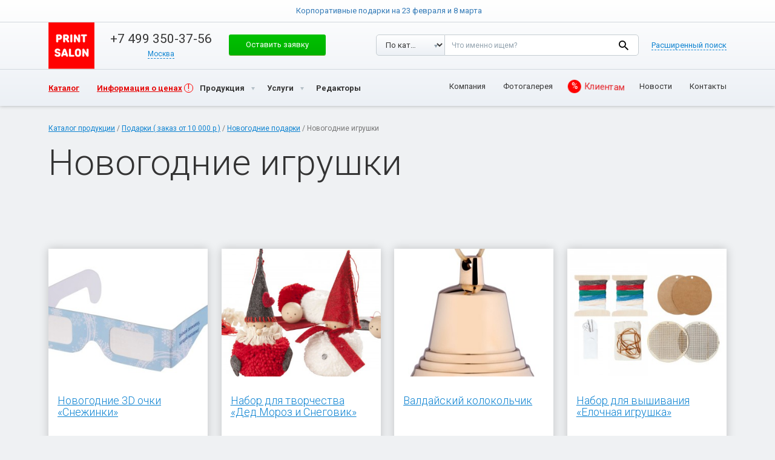

--- FILE ---
content_type: text/html; charset=UTF-8
request_url: https://printsalon.ru/products/gft_catalog/gft_novyy-god/gft_novogodnie-igrushki/
body_size: 23122
content:
<!DOCTYPE html> <html lang="ru"> <head> <script type="application/ld+json">{"@context": "https://schema.org",
"@type": "Organization","name": "PRINT SALON","url": "https://printsalon.ru/",
"logo": "https://printsalon.ru/wp-content/themes/ridizain/img/logo-sq.png",
"address": {"@type": "PostalAddress","addressCountry": "RU","addressLocality": "Санкт-Петербург","streetAddress": "Подъездной пер., д.18, лит. B"
},"email": "hello+515384@printsalon.ru","telephone": [
"+7 (499) 350-37-56","+7 (812) 448-59-90","+7 (499) 350-37-56","+7 (800) 511-09-33"
]
}</script> <meta charset="utf-8"> <meta http-equiv="X-UA-Compatible" content="IE=edge"> <meta name="viewport" content="width=device-width, initial-scale=1.0, maximum-scale=1.0, user-scalable=0"/> <link href="//fonts.googleapis.com/css?family=Roboto:400,300,300italic,400italic,600,600italic,700,700italic,800,800italic&subset=latin,cyrillic,latin-ext,cyrillic-ext" rel='stylesheet' type='text/css'> <meta name="author" content=""> <script src="https://api-maps.yandex.ru/2.1/?lang=ru_RU"></script> <script src="//code.jquery.com/jquery-latest.js"></script> <link href="/wp-content/themes/ridizain/css/bootstrap.min.css?rand=463" rel="stylesheet"> <link href="/wp-content/themes/ridizain/css/ie10-viewport-bug-workaround.css?rand=515" rel="stylesheet"> <link href="/wp-content/themes/ridizain/css/style.css?rand=25" rel="stylesheet"> <link rel="stylesheet" href="/wp-content/themes/ridizain/fancybox/source/jquery.fancybox.css?rand=530" type="text/css" media="screen"/> <script type="text/javascript" src="https://printsalon.ru/wp-content/themes/ridizain/fancybox/source/jquery.fancybox.pack.js?rand=39"></script> <script type="text/javascript" src="https://printsalon.ru/wp-content/themes/ridizain/fancybox/source/helpers/jquery.fancybox-media.js?rand=24"></script> <link href="/wp-content/themes/ridizain/style.css?rand=502" rel="stylesheet"> <link href="/wp-content/themes/ridizain/css/animate.css?rand=135" rel="stylesheet"> <link href="/wp-content/themes/ridizain/css/test.css?rand=541" rel="stylesheet"> <script src="https://printsalon.ru/wp-content/themes/ridizain/js/ie-emulation-modes-warning.js?rand=718"></script> <script src="https://printsalon.ru/wp-content/themes/ridizain/js/jquery.viewportchecker.js?rand=970"></script> <script src="//code.jquery.com/ui/1.11.4/jquery-ui.js?rand=198"></script> <link rel="stylesheet" href="/wp-content/themes/ridizain/css/owl.carousel.css?rand=261"> <meta name="yandex-verification" content="4f4173b6d0d90b1e"/> <link rel="stylesheet" href="/wp-content/themes/ridizain/css/owl.theme.css?rand=105"> <meta name="yandex-verification" content="51e3cd6e17f7c7fb"/> <meta name="yandex-verification" content="768f26d249a6ba5b"/> <meta name="yandex-verification" content="ffea3d9679fcf01e"/> <link rel="shortcut icon" type="image/x-icon" href="/favicon.ico?123"/> <script>jQuery(document).ready(function($){$('.block-left').addClass('invisible').viewportChecker({classToAdd: 'visible animated slideInLeft',classToRemove : 'invisible',offset: 200
});$('.block-middle').addClass('invisible').viewportChecker({classToAdd: 'visible animated slideInLeft',classToRemove : 'invisible',offset: 200
});$('.block-right').addClass('invisible').viewportChecker({classToAdd: 'visible animated slideInLeft',classToRemove : 'invisible',offset: 200
});$('#projects-slider').addClass('invisible').viewportChecker({classToAdd: 'visible animated bounceIn',classToRemove : 'invisible',offset: 200
});$('.red-block').addClass('invisible').viewportChecker({classToAdd: 'visible animated slideInRight',classToRemove : 'invisible',offset: 200
});$('.disclaimer').addClass('invisible').viewportChecker({classToAdd: 'visible animated slideInLeft',classToRemove : 'invisible',offset: 200
});$('.information').addClass('invisible').viewportChecker({classToAdd: 'visible animated slideInRight',classToRemove : 'invisible',offset: 200
});$('.form').addClass('invisible').viewportChecker({classToAdd: 'visible animated pulse',classToRemove : 'invisible',offset: 200
});$('.folio_all').find('.view9_container').addClass('invisible').viewportChecker({classToAdd: 'visible animated zoomIn',classToRemove : 'invisible',offset: 200
});$('li.product-category').addClass('col-md-3');$('.ezfc-required-notification').hide();var priceSpan = $('body.single-product .entry-price p.price');var priceBotSpan = $('body.single-product .entry-price-bot p.price');var defaultPrice = $('body.single-product .entry-price p.price .amount:first').html();$(priceSpan).html('<span class="amount">' + defaultPrice + "</a>");$(priceBotSpan).html('<span class="amount">' + defaultPrice + "</a>");$('.variations_form').click(function(){var variablePrice = $('.woocommerce-variation-price .amount').html();$(priceSpan).html('<span class="amount">' + variablePrice + "</a>");$(priceBotSpan).html('<span class="amount">' + variablePrice + "</a>");});});</script> <script>// jQuery(document).ready(function($){
// $("#ezfc-submit-2").submit(function() { return false; });
// $("body.archive ul.products li a").fancybox({
//  afterLoad: function() {
//   this.content = $("<div>").html(this.content).find(".primary-area").html();
//  }
// });
// $("body.archive ul.products li a").addClass('fancybox.ajax');
// $("#ezfc-submit-2").addClass('fancybox');
// $("#ezfc-submit-2").fancybox();
// $("#ezfc-submit-2").attr('href', '#inline2');
// });
</script> <script>jQuery(document).ready(function($){$(".fancybox").fancybox();$(".fancybox-gallery").fancybox({beforeShow : function() {var alt = this.element.find('img').attr('alt');
this.inner.find('img').attr('alt', alt);
this.title = alt;}});});</script> <script>jQuery(document).ready(function($){$( "#projects-images-1" ).tabs();$( "#projects-images-2" ).tabs();$( "#projects-images-3" ).tabs();$( "#projects-images-4" ).tabs();$( "#projects-images-5" ).tabs();$( "#projects-images-6" ).tabs();$( "#projects-images-7" ).tabs();$( "#projects-images-8" ).tabs();$( "#projects-images-9" ).tabs();$( "#projects-images-10" ).tabs();$( "#projects-images-11" ).tabs();$( "#projects-images-12" ).tabs();$( "#projects-images-13" ).tabs();$( "#projects-images-14" ).tabs();$( "#projects-images-15" ).tabs();$( "#projects-images-16" ).tabs();$( "#projects-images-17" ).tabs();$( "#projects-images-18" ).tabs();$( "#projects-images-19" ).tabs();$( "#projects-images-20" ).tabs();$( "#projects-text-1" ).tabs();$( "#projects-text-2" ).tabs();$( "#projects-text-3" ).tabs();$( "#projects-text-4" ).tabs();$( "#projects-text-5" ).tabs();$( "#projects-text-6" ).tabs();$( "#projects-text-7" ).tabs();$( "#projects-text-8" ).tabs();$( "#projects-text-9" ).tabs();$( "#projects-text-10" ).tabs();$( "#projects-text-11" ).tabs();$( "#projects-text-12" ).tabs();$( "#projects-text-13" ).tabs();$( "#projects-text-14" ).tabs();$( "#projects-text-15" ).tabs();$( "#projects-text-16" ).tabs();$( "#projects-text-17" ).tabs();$( "#projects-text-18" ).tabs();$( "#projects-text-19" ).tabs();$( "#projects-text-20" ).tabs();$( "#imba-slider" ).tabs();$( "#tabs" ).tabs();$( "#help-tabs" ).tabs();$( "#about-page" ).tabs();var years = $( "#years" );years.tabs();$('.years-arrows-next').on('click', function() {var activeTab = $('#years .ui-tabs-active');var parent = activeTab.parent();activeTab.removeClass('ui-tabs-active');var newActiveTab = (activeTab.next().length > 0 ? activeTab.next() : parent.find('.ui-state-default:first-child'));console.log(newActiveTab);newActiveTab.addClass('ui-tabs-active');var anchor = newActiveTab.find('.ui-tabs-anchor');years.tabs( "load", anchor.attr('href') );//console.log(anchor);
anchor.trigger('click');//newActiveTab.trigger('click');
//$('.ui-tabs-active').removeClass('ui-tabs-active').next().addClass('ui-tabs-active').click();
});$('.years-arrows-prev').on('click', function() {var activeTab = $('#years .ui-tabs-active');var parent = activeTab.parent();activeTab.removeClass('ui-tabs-active');var newActiveTab = (activeTab.prev().length > 0 ? activeTab.prev() : parent.find('.ui-state-default:last-child'));newActiveTab.addClass('ui-tabs-active');var anchor = newActiveTab.find('.ui-tabs-anchor');years.tabs( "load", anchor.attr('href') );//console.log(anchor);
anchor.trigger('click');//newActiveTab.trigger('click');
//$('.ui-tabs-active').removeClass('ui-tabs-active').prev().addClass('ui-tabs-active').click();
});jQuery('.carousel').carousel({interval: 5000
});});</script> <script>jQuery(document).ready(function($){$('.ya-site-form__submit').attr('value' , '');var priceWidth = $('.entry-price p.price .amount').width();$('.for-one-price').width(priceWidth);if($('body.single-product .entry-price').length > 0){$('body.single-product .entry-price .for-one-price').hide();$('body.single-product .entry-price .price').after('<div class="go-to-online"><span></span><a target="_blank" href="https://online.printsalon.ru/catalog">Перейти в каталог</a></div>');
$('body.single-product .entry-price .price').remove();}if($('body.single-product .entry-price-bot').length > 0) {$('body.single-product .entry-price-bot').css({background: 'transparent'});$('body.single-product .price-bot-left').remove();$('body.single-product .price-bot-right').remove();}$('.cat-design-table table tbody tr:not(:last-child)').hover(
function(){$(this).css('background-color' , '#d1dfe8');},function(){$(this).css('background-color' , 'transparent');});$('.cat-design-table table tbody tr:last-child').hover(
function(){$(this).children('td').css('background-color', '#d1dfe8');$(this).children('td:first-child').css({'-webkit-border-bottom-left-radius' : '10px', '-moz-border-radius-bottomleft' : '10px', 'border-bottom-left-radius' : '10px', 'background-color' : '#d1dfe8'});$(this).children('td:last-child').css({'-webkit-border-bottom-right-radius' : '10px', '-moz-border-radius-bottomright' : '10px', 'border-bottom-right-radius' : '10px', 'background-color' : '#d1dfe8'});},function(){$(this).children('td').css('background-color', 'transparent');$(this).children('td:first-child').css('background-color' , 'transparent');$(this).children('td:last-child').css('background-color' , 'transparent');});});</script> <!--[if lt IE 9]> <script src="//oss.maxcdn.com/html5shiv/3.7.2/html5shiv.min.js"></script> <script src="//oss.maxcdn.com/respond/1.4.2/respond.min.js"></script> <![endif]--> <title>Новогодние игрушки | ПРИНТ САЛОН - печать на футболках и другой мерч с логотипом</title> <!--[if lt IE 9]> <script src="/wp-content/themes/ridizain/js/html5shiv.js"></script> <![endif]--> <link rel='next' href="page/2/"/> <link rel="canonical" href="https://printsalon.ru/products/gft_catalog/gft_novyy-god/gft_novogodnie-igrushki/"/> <link rel='dns-prefetch' href="//fonts.googleapis.com/"/> <link rel='dns-prefetch' href="//s.w.org/"/> <link rel="alternate" type="application/rss+xml" title="ПРИНТ САЛОН - печать на футболках и другой мерч с логотипом &raquo; Лента" href="/feed/"/> <link rel="alternate" type="application/rss+xml" title="ПРИНТ САЛОН - печать на футболках и другой мерч с логотипом &raquo; Лента комментариев" href="/comments/feed/"/> <link rel="alternate" type="application/rss+xml" title="ПРИНТ САЛОН - печать на футболках и другой мерч с логотипом &raquo; Лента элемента Новогодние игрушки таксономии Категория товара" href="feed/"/> <script type="text/javascript">window._wpemojiSettings = {"baseUrl":"https:\/\/s.w.org\/images\/core\/emoji\/2.4\/72x72\/","ext":".png","svgUrl":"https:\/\/s.w.org\/images\/core\/emoji\/2.4\/svg\/","svgExt":".svg","source":{"concatemoji":"https:\/\/printsalon.ru\/wp-includes\/js\/wp-emoji-release.min.js?ver=4.9.4"}};!function(a,b,c){function d(a,b){var c=String.fromCharCode;l.clearRect(0,0,k.width,k.height),l.fillText(c.apply(this,a),0,0);var d=k.toDataURL();l.clearRect(0,0,k.width,k.height),l.fillText(c.apply(this,b),0,0);var e=k.toDataURL();return d===e}function e(a){var b;if(!l||!l.fillText)return!1;switch(l.textBaseline="top",l.font="600 32px Arial",a){case"flag":return!(b=d([55356,56826,55356,56819],[55356,56826,8203,55356,56819]))&&(b=d([55356,57332,56128,56423,56128,56418,56128,56421,56128,56430,56128,56423,56128,56447],[55356,57332,8203,56128,56423,8203,56128,56418,8203,56128,56421,8203,56128,56430,8203,56128,56423,8203,56128,56447]),!b);case"emoji":return b=d([55357,56692,8205,9792,65039],[55357,56692,8203,9792,65039]),!b}return!1}function f(a){var c=b.createElement("script");c.src=a,c.defer=c.type="text/javascript",b.getElementsByTagName("head")[0].appendChild(c)}var g,h,i,j,k=b.createElement("canvas"),l=k.getContext&&k.getContext("2d");for(j=Array("flag","emoji"),c.supports={everything:!0,everythingExceptFlag:!0},i=0;i<j.length;i++)c.supports[j[i]]=e(j[i]),c.supports.everything=c.supports.everything&&c.supports[j[i]],"flag"!==j[i]&&(c.supports.everythingExceptFlag=c.supports.everythingExceptFlag&&c.supports[j[i]]);c.supports.everythingExceptFlag=c.supports.everythingExceptFlag&&!c.supports.flag,c.DOMReady=!1,c.readyCallback=function(){c.DOMReady=!0},c.supports.everything||(h=function(){c.readyCallback()},b.addEventListener?(b.addEventListener("DOMContentLoaded",h,!1),a.addEventListener("load",h,!1)):(a.attachEvent("onload",h),b.attachEvent("onreadystatechange",function(){"complete"===b.readyState&&c.readyCallback()})),g=c.source||{},g.concatemoji?f(g.concatemoji):g.wpemoji&&g.twemoji&&(f(g.twemoji),f(g.wpemoji)))}(window,document,window._wpemojiSettings);</script> <style type="text/css"> img.wp-smiley,img.emoji{display:inline !important;border:none !important;box-shadow:none !important;height:1em !important;width:1em !important;margin:0 .07em !important;vertical-align:-0.1em !important;background:none !important;padding:0 !important}</style> <link rel='stylesheet' id='contact-form-7-css' href="/wp-content/plugins/contact-form-7/includes/css/styles.css?ver=4.4" type='text/css' media='all'/> <link rel='stylesheet' id='sp-news-public-css' href="/wp-content/plugins/sp-news-and-widget/assets/css/wpnw-public.css?ver=5.0" type='text/css' media='all'/> <link rel='stylesheet' id='woocommerce-layout-css' href="/wp-content/plugins/woocommerce/assets/css/woocommerce-layout.css?ver=2.5.2" type='text/css' media='all'/> <link rel='stylesheet' id='woocommerce-smallscreen-css' href="/wp-content/plugins/woocommerce/assets/css/woocommerce-smallscreen.css?ver=2.5.2" type='text/css' media='only screen and (max-width: 768px)'/> <link rel='stylesheet' id='woocommerce-general-css' href="/wp-content/plugins/woocommerce/assets/css/woocommerce.css?ver=2.5.2" type='text/css' media='all'/> <link rel='stylesheet' id='ridizain-lato-css' href="//fonts.googleapis.com/css?family=Lato%3A300%2C400%2C700%2C900%2C300italic%2C400italic%2C700italic" type='text/css' media='all'/> <link rel='stylesheet' id='genericons-css' href="/wp-content/themes/ridizain/genericons/genericons.css?ver=4.9.4" type='text/css' media='all'/> <link rel='stylesheet' id='ridizain-style-css' href="/wp-content/themes/ridizain/style.css?ver=4.9.4" type='text/css' media='all'/> <!--[if lt IE 9]> <link rel='stylesheet' id='ridizain-ie-css' href="/wp-content/themes/ridizain/css/ie.css?ver=4.9.4" type='text/css' media='all' /> <![endif]--> <script type='text/javascript' src='https://printsalon.ru/wp-content/themes/ridizain/js/slick.min.js?ver=4.9.4'></script> <script type='text/javascript' src='https://printsalon.ru/wp-includes/js/jquery/jquery.js?ver=1.12.4'></script> <script type='text/javascript' src='https://printsalon.ru/wp-includes/js/jquery/jquery-migrate.min.js?ver=1.4.1'></script> <link rel='https://api.w.org/' href="/wp-json/"/> <link rel="EditURI" type="application/rsd+xml" title="RSD" href="/xmlrpc.php?rsd"/> <link rel="wlwmanifest" type="application/wlwmanifest+xml" href="/wp-includes/wlwmanifest.xml"/> <meta name="generator" content="WordPress 4.9.4"/> <meta name="generator" content="WooCommerce 2.5.2"/> <link rel="alternate" type="application/rss+xml" title="Новые товары добавлены в Новогодние игрушки" href="/catalog/feed/?product_cat=gft_novogodnie-igrushki"/><style></style> <style> button,.contributor-posts-link,input[type="button"],input[type="reset"],input[type="submit"]{background-color:#;color:#fff}button:hover,button:focus,.contributor-posts-link:hover,input[type="button"]:hover,input[type="button"]:focus,input[type="reset"]:hover,input[type="reset"]:focus,input[type="submit"]:hover,input[type="submit"]:focus{background-color:#;color:#fff}#masthead{background-color:#;color:#fff}.site-title a:hover{color:# !important}.site-navigation a{color:#}.site-navigation a:hover{color:#}.site-navigation .current_page_item > a,.site-navigation .current_page_ancestor > a,.site-navigation .current-menu-item > a,.site-navigation .current-menu-ancestor > a{color:#;background:transparent !important}.site-navigation .current_page_item > a:hover,.site-navigation .current_page_ancestor > a:hover,.site-navigation .current-menu-item > a:hover,.site-navigation .current-menu-ancestor > a:hover{color:#;background:transparent !important}.site-navigation .secondary-navigation a:hover{color:# !important}.site-navigation .primary-navigation a:hover{background-color:#}.site-navigation #ridizain-social a{color:#}.site-navigation #ridizain-social a:hover{color:#}.primary-navigation .current_page_item > a:hover{color:#}.primary-navigation ul ul{background-color:#}.primary-navigation li:hover > a{background-color:#;color:#}.secondary-navigation ul ul{background-color:#}.secondary-navigation li:hover > a,.secondary-navigation li.focus > a{background-color:transparent;color:#}.primary-navigation ul ul a:hover,.primary-navigation ul ul li.focus > a{background-color:#;color:#}.secondary-navigation ul ul a:hover,.secondary-navigation ul ul li.focus > a{background-color:#;color:#}@media screen and (max-width:783px){.primary-navigation ul ul,.primary-navigation li:hover > a,.primary-navigation ul ul a:hover,.primary-navigation ul ul li.focus > a{background-color:transparent;color:#}}.menu-toggle:before{color:#}.search-toggle,.search-box,.search-toggle.active{background-color:#}.search-toggle:hover{background-color:#}.entry-title a,.cat-links a,.entry-meta a,.widget a,.widget-title,.widget-title a,.site-info a,.content-sidebar .widget a,.content-sidebar .widget .widget-title a,.content-sidebar .widget_ridizain_ephemera .entry-meta a,.ridizain-recent-post-widget-alt a{color:#}.entry-title a:hover,.cat-links a:hover,.entry-meta a:hover,.entry-content .edit-link a:hover,.page-links a:hover,.post-navigation a:hover,.image-navigation a:hover,.widget a:hover,.widget-title a:hover,.site-info a:hover,.content-sidebar .widget a:hover,.content-sidebar .widget .widget-title a:hover,.content-sidebar .widget_ridizain_ephemera .entry-meta a:hover,.ridizain-recent-post-widget-alt a:hover{color:#}.content-sidebar .widget .widget-title{border-top:5px solid #}.content-sidebar .widget_ridizain_ephemera .widget-title:before{background-color:#}.read-more.button{border:3px solid #;background:#}.read-more.button:hover{border:3px solid #;background:#}.featured-content .entry-header{background-color:#;border-color:# !important}.featured-content a{color:#}.featured-content a:hover{color:#}.featured-content .entry-meta{color:#}.slider-control-paging a:before{background-color:#}.slider-control-paging a:hover:before{background-color:#}.slider-control-paging .slider-active:before,.slider-control-paging .slider-active:hover:before{background-color:#}.slider-direction-nav a{background-color:#}.slider-direction-nav a:hover{background-color:#}.slider-direction-nav a:before{color:#}.slider-direction-nav a:hover:before{color:#}.paging-navigation{border-top:5px solid #}.paging-navigation .page-numbers.current{border-top:5px solid #}.paging-navigation a:hover{border-top:5px solid #;color:#}.entry-meta .tag-links a{background-color:#}.entry-meta .tag-links a:before{border-right-color:#}.entry-meta .tag-links a:hover{background-color:#}.entry-meta .tag-links a:hover:before{border-right-color:#}.entry-meta .tag-links a:hover:after{background-color:#}</style> <script async src="https://www.googletagmanager.com/gtag/js?id=AW-711687202"></script> <script>window.dataLayer = window.dataLayer || [];function gtag(){dataLayer.push(arguments);}gtag('js', new Date());gtag('config', 'AW-711687202');</script> <script type="text/javascript">(function (d, w, c) {(w[c] = w[c] || []).push(function() {try {w.yaCounter41322009 = new Ya.Metrika({id:41322009,clickmap:true,trackLinks:true,accurateTrackBounce:true,webvisor:true,ut:"noindex",ecommerce:"dataLayer"
});} catch(e) { }});var n = d.getElementsByTagName("script")[0],s = d.createElement("script"),f = function () { n.parentNode.insertBefore(s, n); };s.type = "text/javascript";s.async = true;s.src = "https://mc.yandex.ru/metrika/watch.js";
if (w.opera == "[object Opera]") {d.addEventListener("DOMContentLoaded", f, false);} else { f(); }})(document, window, "yandex_metrika_callbacks");</script> <noscript><div><img src="//mc.yandex.ru/watch/41322009?ut=noindex" style="position:absolute; left:-9999px;" alt=""/></div></noscript> </head> <body class="archive tax-product_cat term-gft_novogodnie-igrushki term-22962 woocommerce woocommerce-page group-blog masthead-fixed full-width"> <style type="text/css"> .header__logo{background:url('/wp-content/themes/ridizain/img/logo-small.png')} .button-banner{border:1px solid #c6cdd2;background:#f1f4f6;box-shadow:none;color:#353535;width:312px;font:normal 400 13px / 18px 'Roboto',sans-serif;position:relative;overflow:hidden;animation:glow 800ms ease-out infinite alternate;height:24px;display:inline-block;vertical-align:top;border-radius:5px;text-align:center;padding:8px 10px 8px;display:flex;align-items:center;justify-content:center}.button-banner .flare{position:absolute;top:0;height:100%;width:45px;transform:skewX(-45deg);left:-150%;background:linear-gradient(90deg,rgba(255,255,255,0.1),rgba(255,255,255,0.4));animation:flareAnimation 2s infinite linear}.header-menu-link.header-menu__mobile{margin:0;right:5px}    .float-header-menu-link .header-menu-link.header-menu__mobile{margin:0;right:8px;top:6px}.no-arrow:before,.no-arrow:after{display:none}@keyframes flareAnimation{0%{left:100%}100%{left:-17%}}@keyframes glow{0%{border-color:#c6cdd2}100%{border-color:#42c813;box-shadow:0 0 4px rgba(0,255,0,.6),inset 0 0 1px rgba(0,255,0,.4)}}@media screen and (min-width:768px){.header__logo{background:url('/wp-content/themes/ridizain/img/logo-sq.png');margin:-16px 0 -15px}}@media screen and (max-width:768px){ .button-banner{width:244px}.billet-container{display:none}}</style> <div class="popup-container j-popup-container" id="modalSearch"> <div class="popup j-popup"> <a href="#" class="popup__close j-popup-close" title="Закрыть"></a> <div class="popup-inner"> <span class="popup__title">Найти на сайте</span> <div class="search"> <form action="#" method="post" class="j-searchForm j-extended-form"> <div class="search-selects"> <div class="search-select select"> <select class="select__select" id="modalSearchType" name="searchType"> <option value="product">По каталогу</option> <option value="any" selected>По сайту</option> </select> </div> </div> <div class="search-field"> <textarea class="textarea" id="modalSearchText" name="searchText" placeholder="Что именно ищем?"></textarea> </div> <div class="search-extend"> <div data-ext="Расширенный поиск" data-simple="Обычный поиск" class="search-extend__text j-mobile-extended-search-link">Расширенный поиск</div> </div> <div class="search-field search-extend-block j-mobile-extended-search-block"> <input class="input input--search-inline-block" id="modalSearchPriceFrom" name="searchPriceFrom" placeholder="Цена от"> <span class="search-extend-block__separator">&mdash;</span> <input class="input input--search-inline-block" id="modalSearchPriceTo" name="searchPriceTo" placeholder="Цена до"> </div> <div class="search-button"> <button type="submit" class="button search__btn">Найти</button> </div> </form> </div> </div> </div> </div> <div class="popup-container j-popup-container" id="modalMenu"> <div class="popup j-popup"> <a href="#" class="popup__close j-popup-close" title="Закрыть"></a> <div class="modal-menu"> <ul class="modal-menu-list"> <li class="modal-menu-item"> <a href="/land/all/" class="modal-menu__link">Сувенирная продукция с&nbsp;логотипом</a> </li> <li class="modal-menu-item"> <a href="//online.printsalon.ru/catalog" class="modal-menu__link">Каталог товаров под нанесение</a> </li> <li class="modal-menu-item"> <a href="//online.printsalon.ru/site/index" class="modal-menu__link">Онлайн редакторы</a> </li> <li class="modal-menu-item"> <a href="/about/" class="modal-menu__link">Услуги</a> </li> <li class="modal-menu-item"> <a target="_blank" href="//online.printsalon.ru/portfolio" class="modal-menu__link">Портфолио</a> </li> <li class="modal-menu-item"> <a href="/clients/#tabs-13" class="modal-menu__link">Клиентам</a> </li> <li class="modal-menu-item"> <a href="/news/" class="modal-menu__link">Новости</a> </li> <li class="modal-menu-item"> <a href="/about/" class="modal-menu__link">О&nbsp;компании</a> </li> <li class="modal-menu-item"> <a href="/contacts/" class="modal-menu__link">КОНТАКТЫ</a> </li> <li class="modal-menu-item"> <a target="_blank" href="//online.printsalon.ru/account" class="modal-menu__link">ЛИЧНЫЙ КАБИНЕТ</a> </li> <li class="modal-menu-item"> <a href="/contacts/" class="modal-menu__link j-popup-link" rel="modalSearch">ПОИСК</a> </li> </ul> </div> </div> </div> <header class="float-header j-float-header j-padded-element ny-2022"> <div class="float-header-top"> <div class="menu-tablet menu-tablet--float j-menu-tablet"> <div class="menu-tablet-inner"> <ul class="menu-tablet-list"> <li class="menu-tablet-item"> <a target="_blank" href="//online.printsalon.ru/account" class="modal-menu__link">Личный кабинет</a> </li> <li class="menu-tablet-item"> <a href="/about/" class="menu-tablet__link">Компания</a> </li> <li class="menu-tablet-item"> <a target="_blank" href="//online.printsalon.ru/portfolio" class="menu-tablet__link">Фотогалерея</a> </li> <li class="menu-tablet-item"> <a href="/clients/#tabs-13" class="menu-tablet__link">Клиентам</a> </li> <li class="menu-tablet-item"> <a href="/news/" class="menu-tablet__link">Новости</a> </li> <li class="menu-tablet-item"> <a href="/contacts/" class="menu-tablet__link">Контакты</a> </li> </ul> </div> <a href="#" class="menu-tablet__close menu-tablet__close--float j-menu-tablet-close" title="Закрыть"></a> </div> <div class="header-inner"> <div class="new-year-container"> <a href="/" title="Print Salon " class="new-year j-new-year"></a> <a href="/" title="Print Salon " class="new-year-mini j-new-year-2"></a> </div> <div class="header-left"> <a href="/" class="header__logo" title="Print Salon "> </a> </div> <div class="header-middle"> <div class="header-phone"> <span class="header-phone__number"><a href="tel:+74993503756" class="j-town-phone ya-phone">+7 499 350-37-56</a></span> <span class="header-town"> <a href="#" class="header-town-current j-town-opener"><span class="header-town-current__text j-town-opener-text" data-city-code-main-office="137" data-city-code="44" id="currentCity">Москва</span></a> <div class="header-town-try j-town-try"> <span class="header-town-try__title">Ваш город Москва, все правильно?</span> <div class="header-town-try-buttons"> <div class="header-town-try-button"> <a href="#" class="button button--small j-town-yes">Да, все правильно</a> </div> <div class="header-town-try-button"> <a href="#" class="button button--small j-town-no">Нет, сменить город</a> </div> </div> <span class="header-town-try-text">От выбранного города зависят цены и специальные предложения</span> </div> <div class="header-town-body j-town-body"> <span class="header-town__title">Я из города:</span> <ul class="header-town-list"> <li class="header-town-item j-town-item"> <a href="#" class="header-town__link j-choose-town" data-phone="+7 499 350-37-56" data-rel="tel:+74993503756" data-town="moscow" data-img="pics/head/arhangelsk.jpg">Москва</a> </li> <li class="header-town-item j-town-item"> <a href="#" class="header-town__link j-choose-town" data-phone="+7 812 448-59-90" data-rel="tel:+78124485990" data-town="Sankt-Peterburg" data-img="pics/head/arhangelsk.jpg">Санкт-Петербург</a> </li> <li class="header-town-item j-town-item"> <a href="#" class="header-town__link j-choose-town" data-phone="+7 812 448-59-90" data-rel="tel:" data-town="ekaterinburg" data-img="pics/head/arhangelsk.jpg">Екатеринбург</a> </li> <li class="header-town-item j-town-item"> <a href="#" class="header-town__link j-choose-town" data-phone="+7 812 448-59-90" data-rel="tel:" data-town="volgograd" data-img="pics/head/arhangelsk.jpg">Волгоград</a> </li> <li class="header-town-item j-town-item"> <a href="#" class="header-town__link j-choose-town" data-phone="+7 812 448-59-90" data-rel="tel:" data-town="irkutsk" data-img="pics/head/arhangelsk.jpg">Иркутск</a> </li> <li class="header-town-item j-town-item"> <a href="#" class="header-town__link j-choose-town" data-phone="+7 812 448-59-90" data-rel="tel:" data-town="arhangelsk" data-img="pics/head/arhangelsk.jpg">Архангельск</a> </li> <li class="header-town-item j-town-item"> <a href="#" class="header-town__link j-choose-town" data-phone="+7 812 448-59-90" data-rel="tel:" data-town="voronez" data-img="pics/head/arhangelsk.jpg">Воронеж</a> </li> <li class="header-town-item j-town-item"> <a href="#" class="header-town__link j-choose-town" data-phone="+7 812 448-59-90" data-rel="tel:" data-town="kazan" data-img="pics/head/arhangelsk.jpg">Казань</a> </li> <li class="header-town-item j-town-item"> <a href="#" class="header-town__link j-choose-town" data-phone="+7 812 448-59-90" data-rel="tel:" data-town="krasnodar" data-img="pics/head/arhangelsk.jpg">Краснодар</a> </li> <li class="header-town-item j-town-item"> <a href="#" class="header-town__link j-choose-town" data-phone="+7 812 448-59-90" data-rel="tel:" data-town="krasnoyarsk" data-img="pics/head/arhangelsk.jpg">Красноярск</a> </li> <li class="header-town-item j-town-item"> <a href="#" class="header-town__link j-choose-town" data-phone="+7 812 448-59-90" data-rel="tel:" data-town="nizhny_novgorod" data-img="pics/head/arhangelsk.jpg">Нижний Новгород</a> </li> <li class="header-town-item j-town-item"> <a href="#" class="header-town__link j-choose-town" data-phone="+7 812 448-59-90" data-rel="tel:" data-town="novorossiysk" data-img="pics/head/arhangelsk.jpg">Новороссийск</a> </li> <li class="header-town-item j-town-item"> <a href="#" class="header-town__link j-choose-town" data-phone="+7 812 448-59-90" data-rel="tel:" data-town="novosibirsk" data-img="pics/head/arhangelsk.jpg">Новосибирск</a> </li> <li class="header-town-item j-town-item"> <a href="#" class="header-town__link j-choose-town" data-phone="+7 812 448-59-90" data-rel="tel:" data-town="omsk" data-img="pics/head/arhangelsk.jpg">Омск</a> </li> <li class="header-town-item j-town-item"> <a href="#" class="header-town__link j-choose-town" data-phone="+7 812 448-59-90" data-rel="tel:" data-town="perm" data-img="pics/head/arhangelsk.jpg">Пермь</a> </li> <li class="header-town-item j-town-item"> <a href="#" class="header-town__link j-choose-town" data-phone="+7 812 448-59-90" data-rel="tel:" data-town="rostovnadonu" data-img="pics/head/arhangelsk.jpg">Ростов-на-Дону</a> </li> <li class="header-town-item j-town-item"> <a href="#" class="header-town__link j-choose-town" data-phone="+7 812 448-59-90" data-rel="tel:" data-town="samara" data-img="pics/head/arhangelsk.jpg">Самара</a> </li> <li class="header-town-item j-town-item"> <a href="#" class="header-town__link j-choose-town" data-phone="+7 812 448-59-90" data-rel="tel:" data-town="simferopol" data-img="pics/head/arhangelsk.jpg">Симферополь</a> </li> <li class="header-town-item j-town-item"> <a href="#" class="header-town__link j-choose-town" data-phone="+7 812 448-59-90" data-rel="tel:" data-town="sochi" data-img="pics/head/arhangelsk.jpg">Сочи</a> </li> <li class="header-town-item j-town-item"> <a href="#" class="header-town__link j-choose-town" data-phone="+7 812 448-59-90" data-rel="tel:" data-town="surgut" data-img="pics/head/arhangelsk.jpg">Сургут</a> </li> <li class="header-town-item j-town-item"> <a href="#" class="header-town__link j-choose-town" data-phone="+7 812 448-59-90" data-rel="tel:" data-town="tver" data-img="pics/head/arhangelsk.jpg">Тверь</a> </li> <li class="header-town-item j-town-item"> <a href="#" class="header-town__link j-choose-town" data-phone="+7 812 448-59-90" data-rel="tel:" data-town="tumen" data-img="pics/head/arhangelsk.jpg">Тюмень</a> </li> <li class="header-town-item j-town-item"> <a href="#" class="header-town__link j-choose-town" data-phone="+7 812 448-59-90" data-rel="tel:" data-town="ufa" data-img="pics/head/arhangelsk.jpg">Уфа</a> </li> <li class="header-town-item j-town-item"> <a href="#" class="header-town__link j-choose-town" data-phone="+7 812 448-59-90" data-rel="tel:" data-town="chelyabinsk" data-img="pics/head/arhangelsk.jpg">Челябинск</a> </li> <li class="header-town-item j-town-item"> <a href="#" class="header-town__link j-choose-town" data-phone="+7 812 448-59-90" data-rel="tel:" data-town="yaroslavl" data-img="pics/head/arhangelsk.jpg">Ярославль</a> </li> <li class="header-town-item j-town-item"> <a href="#" class="header-town__link j-choose-town" data-phone="+7 812 448-59-90" data-rel="tel:+78124485990" data-town="tomsk" data-img="pics/head/arhangelsk.jpg">Томск</a> </li> </ul> </div> </span> </div> </div> <div class="header-right"> <div class="header-application"> <script data-b24-form="click/65/rwyh8i" data-skip-moving="true">(function(w,d,u){var s=d.createElement('script');s.async=true;s.src=u+'?'+(Date.now()/180000|0);var h=d.getElementsByTagName('script')[0];h.parentNode.insertBefore(s,h);})(window,document,'https://cdn-ru.bitrix24.ru/b1149693/crm/form/loader_65.js');
</script> <a href="javascript:void(0);" role="button" aria-label="Оставить заявку" class="button header-application__btn" title="Оставить заявку"><span class="_not-sm-mob">Оставить заявку</span><span class="_sm-mob">Заявка</span></a> </div> <div class="float-header-search j-search"> <a href="#" class="header-search__mobile j-popup-link" rel="modalSearch" title="Поиск"></a> <a href="#" class="header-search__tablet j-search-tablet-link" title="Поиск"></a> <div class="float-header-search-block"> <form action="#" method="post" id="searchFormFloat" class="j-searchForm"> <div class="search-field"> <input type="search" class="search__input" id="desktopSearchFloatText" name="searchText" placeholder="Что именно ищем?"> </div> <div class="search-button"> <button type="submit" class="button search__btn">Найти</button> </div> </form> </div> </div> <div class="float-header-menu-link"> <a href="#" class="header-menu-link header-menu__mobile j-popup-link" rel="modalMenu" title="Меню"> <span class="header-menu-link__ico"></span> </a> <a href="#" class="header-menu-link header-menu__tablet j-menu-tablet-link" title="Меню"> <span class="header-menu-link__ico"></span> </a> </div> <div class="float-header-links"> <div class="header-links-item header-links-item--pm j-pm-container"> <a href="/catalog/" class="header-links__link j-pm-open " title="Продукция"> <span class="header-links__link-help"></span> <span class="header-links__link-text">Продукция</span> </a> <div class="pm pm--float j-pm"> <div class="pm-float"> <div class="pm-inner"> <button type="button" class="pm__close j-pm-close"></button> <div class="pm-blocks"> <div class="pm-block"> <div class="pm-title"> <span class="pm-title__text">Популярные товары</span> </div> <div class="pm-list"> <div class="pm-item"> <a href="/land/welcome-pack/" class="pm-item__link"> <span class="pm-item__ico pm-item__ico--nabor"></span> <span class="pm-item__text">Подарочные наборы и&nbsp;welcome pack</span> </a> </div> <div class="pm-item"> <a href="/land/balls/" class="pm-item__link"> <span class="pm-item__ico pm-item__ico--balls"></span> <span class="pm-item__text">Ёлочные шары</span> </a> </div> <div class="pm-item"> <a href="/land/calendars/" class="pm-item__link"> <span class="pm-item__ico pm-item__ico--7"></span> <span class="pm-item__text">Календари</span> </a> </div> <div class="pm-item"> <a href="/land/diary/" class="pm-item__link"> <span class="pm-item__ico pm-item__ico--9"></span> <span class="pm-item__text">Ежедневники</span> </a> </div> <div class="pm-item"> <a href="/land/notepad/" class="pm-item__link"> <span class="pm-item__ico pm-item__ico--notepad"></span> <span class="pm-item__text">Блокноты</span> </a> </div> <div class="pm-item"> <a href="/land/t-shirt/" class="pm-item__link"> <span class="pm-item__ico pm-item__ico--1"></span> <span class="pm-item__text">Футболки с&nbsp;логотипом</span> </a> </div> <div class="pm-item"> <a href="/land/sumki-shoppery/" class="pm-item__link"> <span class="pm-item__ico pm-item__ico--shoppers"></span> <span class="pm-item__text">Сумки и&nbsp;шопперы</span> </a> </div> <div class="pm-item"> <a href="/land/baseball-cap/" class="pm-item__link"> <span class="pm-item__ico pm-item__ico--basebolka"></span> <span class="pm-item__text">Бейсболки</span> </a> </div> <div class="pm-item"> <a href="/land/medals/" class="pm-item__link"> <span class="pm-item__ico pm-item__ico--cup"></span> <span class="pm-item__text">Медали и&nbsp;награды</span> </a> </div> <div class="pm-item"> <a href="/land/souvenir/" class="pm-item__link"> <span class="pm-item__ico pm-item__ico--24"></span> <span class="pm-item__text">Подарочная упаковка</span> </a> </div> <div class="pm-item"> <a href="/land/tapes/" class="pm-item__link"> <span class="pm-item__ico pm-item__ico--lan"></span> <span class="pm-item__text">Ланьярды</span> </a> </div> <div class="pm-item"> <a href="/land/badges/" class="pm-item__link"> <span class="pm-item__ico pm-item__ico--4"></span> <span class="pm-item__text">Бейджи и&nbsp;аксессуары</span> </a> </div> <div class="pm-item"> <a href="/land/bracelets/" class="pm-item__link"> <span class="pm-item__ico pm-item__ico--bracelets"></span> <span class="pm-item__text">Контрольные браслеты</span> </a> </div> <div class="pm-item"> <a href="../../../textileprint/pechat_na_lentah/atlaslenta/" class="pm-item__link"> <span class="pm-item__ico pm-item__ico--atlas"></span> <span class="pm-item__text">Печать по&nbsp;атласным лентам</span> </a> </div> <div class="pm-item"> <a href="/land/uf-dtf-transfer/" class="pm-item__link"> <span class="pm-item__ico pm-item__ico--transfer-dtf"></span> <span class="pm-item__text">УФ ДТФ/UV DTF трансферы/стикеры/наклейки</span> </a> </div> <div class="pm-item"> <a href="/land/pvd/" class="pm-item__link"> <span class="pm-item__ico pm-item__ico--3"></span> <span class="pm-item__text">Фирменные пакеты ПВД</span> </a> </div> <div class="pm-item"> <a href="/land/pencil-pen/" class="pm-item__link"> <span class="pm-item__ico pm-item__ico--pencil"></span> <span class="pm-item__text">Ручки и&nbsp;карандаши</span> </a> </div> <div class="pm-item"> <a href="../../../delovaya-poligrafiya/vizitki/" class="pm-item__link"> <span class="pm-item__ico pm-item__ico--8"></span> <span class="pm-item__text">Визитки</span> </a> </div> <div class="pm-item"> <a href="../../../delovaya-poligrafiya/listovki/" class="pm-item__link"> <span class="pm-item__ico pm-item__ico--2"></span> <span class="pm-item__text">Листовки</span> </a> </div> <div class="pm-item"> <a href="../../../papki-ugolki/" class="pm-item__link"> <span class="pm-item__ico pm-item__ico--11"></span> <span class="pm-item__text">Папки-уголки</span> </a> </div> <div class="pm-item"> <a href="/land/autoramki/" class="pm-item__link"> <span class="pm-item__ico pm-item__ico--auto"></span> <span class="pm-item__text">Рамки для номеров</span> </a> </div> <div class="pm-item"> <a href="/land/autocard/" class="pm-item__link"> <span class="pm-item__ico pm-item__ico--autoviz"></span> <span class="pm-item__text">Автовизитки</span> </a> </div> <div class="pm-item"> <a href="/land/oblozhki_na_documenty/" class="pm-item__link"> <span class="pm-item__ico pm-item__ico--oblozhki-doc"></span> <span class="pm-item__text">Обложки для документов</span> </a> </div> <div class="pm-item"> <a href="/land/umbrella/" class="pm-item__link"> <span class="pm-item__ico pm-item__ico--zont"></span> <span class="pm-item__text">Зонты и&nbsp;дождевики</span> </a> </div> <div class="pm-item"> <a href="/land/vest/" class="pm-item__link"> <span class="pm-item__ico pm-item__ico--vest"></span> <span class="pm-item__text">Спецодежда<br>Сигнальные жилеты</span> </a> </div> <div class="pm-item"> <a href="/land/pauer-bank/" class="pm-item__link"> <span class="pm-item__ico pm-item__ico--pb"></span> <span class="pm-item__text">Внешние аккумуляторы</span> </a> </div> <div class="pm-item"> <a href="/land/bottles/" class="pm-item__link"> <span class="pm-item__ico pm-item__ico--13"></span> <span class="pm-item__text">Спортивные бутылки</span> </a> </div> <div class="pm-item"> <a href="/land/termocups/" class="pm-item__link"> <span class="pm-item__ico pm-item__ico--22"></span> <span class="pm-item__text">Термосы, Термокружки</span> </a> </div> <div class="pm-item"> <a href="/land/lunchbox/" class="pm-item__link"> <span class="pm-item__ico pm-item__ico--lunchbox"></span> <span class="pm-item__text">Ланчбоксы</span> </a> </div> <div class="pm-item"> <a href="../../../cupswithlogo/" class="pm-item__link"> <span class="pm-item__ico pm-item__ico--12"></span> <span class="pm-item__text">Кружки</span> </a> </div> <div class="grid-menu"> <div class="pm-item"> <a href="/land/all/" class="pm-item__link"> <span class="pm-item__ico"></span> <span class="pm-item__text">Все товары</span> </a> </div> <div class="pm-item"> <a href="//online.printsalon.ru/designs" class="pm-item__link" title="Создать свой индивидуальный мерч онлайн. Готовые идеи дизайна или разработка собственного уникального продукта. Прикольный подарок себе или близким. Тираж от 1 до 100 шт. Выгодные цены, доставка по России."> <span class="pm-item__ico"></span> <span class="pm-item__text">МЕРЧ от 1шт</span> </a> </div> </div> </div> </div> </div> </div> </div> <div class="pm-search"> <div class="pm-search-inner"> <span class="pm-search__title">Если не&nbsp;нашли товар в&nbsp;меню&nbsp;&mdash; воспользуйтесь умным поиском!</span> <div class="pm-search-block"> <form action="#" method="POST" id="pmSearchForm" class="j-searchForm"> <select class="select__select" name="searchType" style="display: none;"> <option value="product">По каталогу</option> <option value="any">По сайту</option> </select> <input type="text" class="input pm-search__input" name="searchText" placeholder="Что именно ищем?"> <button type="submit" class="button button--red pm-search__submit">Найти</button> </form> </div> </div> </div> </div> </div> <div class="header-links-item header-links-item--pm j-pm-container"> <a href="/about/#uslugi" class="header-links__link j-pm-open" title="Услуги"> <span class="header-links__link-help"></span> <span class="header-links__link-text">Услуги</span> </a> <div class="pm j-pm"> <div class="pm-inner"> <button type="button" class="pm__close j-pm-close"></button> <div class="pm-blocks"> <div class="pm-block"> <div class="pm-columns"> <div class="pm-item-column"> <a href="/shelkography/" class="pm-column__link">Печать шелкографией</a> </div> <div class="pm-item-column"> <a href="/uf-pechat/" class="pm-column__link">УФ печать</a> </div> <div class="pm-item-column"> <a href="/krugovaya-uf-pechat/" class="pm-column__link">Круговая УФ печать</a> </div> <div class="pm-item-column"> <a href="/uf-dtf-pechat/" class="pm-column__link">УФ ДТФ/UV DTF печать</a> </div> <div class="pm-item-column"> <a href="/paintsouvenirs/" class="pm-column__link">Покраска сувениров и покрытие лаком</a> </div> <div class="pm-item-column"> <a href="/cifrovaya-pechat-na-bumage/" class="pm-column__link">Цифровая печать</a> </div> <div class="pm-item-column"> <a href="/land/dtf/" class="pm-column__link">Печать DTF</a> </div> <div class="pm-item-column"> <a href="/design/" class="pm-column__link">Дизайн</a> </div> <div class="pm-item-column"> <a href="/tampopechat/" class="pm-column__link">Тампопечать</a> </div> <div class="pm-item-column"> <a href="/tisnenie/" class="pm-column__link">Тиснение</a> </div> <div class="pm-item-column"> <a href="/lazernaya-gravirovka/" class="pm-column__link">Лазерная резка и гравировка</a> </div> <div class="pm-item-column"> <a href="/delivery/" class="pm-column__link">Доставка</a> </div> <div class="pm-item-column"> <a href="/land/souvenir-shop/" class="pm-column__link">Нанесение печати на сувенирную продукцию</a> </div> </div> </div> </div> </div> </div> </div> <div class="header-links-item header-links-item--pm j-pm-container"> <a href="//online.printsalon.ru/site/index" class="header-links__link no-arrow" title="Редакторы"> <span class="header-links__link-help"></span> <span class="header-links__link-text">Редакторы</span> </a> </div> <div class="header-links-item header-links-item--pm j-pm-container"> <a href="//online.printsalon.ru/catalog" class="header-links__link no-arrow" title="Каталог"> <span class="header-links__link-text">Каталог</span> </a> </div> <div class="header-links-item header-links-item--pm j-pm-container"> <a href="/contacts/" class="header-links__link no-arrow" title="Контакты"> <span class="header-links__link-text">Контакты</span> </a> </div> </div> </div> </div> </div> <div class="search-tablet j-search-tablet"> <div class="search-tablet-form"> <form action="#" method="post" class="j-searchForm"> <div class="search-selects"> <div class="search-select select"> <select class="select__select" id="tabletSearchType1" name="searchType"> <option value="product">По каталогу</option> <option value="any" selected>По сайту</option> </select> </div> </div> <div class="search-field"> <input type="search" class="search__input" id="tabletSearchText1" name="searchText" placeholder="Что именно ищем?"> </div> <div class="tablet-search-extend"> <span class="tablet-search-extend__link j-tablet-search-extend">Расширенный поиск</span> </div> <div class="search-button"> <button type="submit" class="button search__btn">Найти</button> </div> </form> </div> <a href="#" class="search-tablet__close j-search-tablet-close" title="Закрыть"></a> </div> </header> <header class="header ny-2022 header--inner"> <div class="billet-container" style="border-bottom: 1px solid #d2d8de; padding: 4px;"> <div style="padding: 5px;"> <div style="display: flex; max-width: 1380px; margin: auto; justify-content: center; align-items: center; padding: 0 12px 0 16px;"> <a class="feature-card-link" href="/land/gifts/"><p style="font: normal 400 13px / 18px 'Roboto', sans-serif; margin: 0;">Корпоративные подарки на&nbsp;23&nbsp;февраля и&nbsp;8&nbsp;марта</p></a> </div> </div> </div> <div class="header-top"> <div class="header-inner"> <div class="new-year-container"> <a href="/" title="Print Salon " class="new-year j-new-year"></a> <a href="/" title="Print Salon " class="new-year-mini j-new-year-2"></a> </div> <div class="header-left"> <a href="/" class="header__logo" title="Сувениры с логотипом"> </a> </div> <div class="header-middle"> <div class="header-phone"> <span class="header-phone__number"><a href="tel:+74993503756" class="j-town-phone ya-phone">+7 499 350-37-56</a></span> <span class="header-town"> <a href="#" class="header-town-current j-town-opener"><span class="header-town-current__text j-town-opener-text" data-citycode="44">Москва</span></a> <div class="header-town-try j-town-try"> <span class="header-town-try__title">Ваш город Москва, все правильно?</span> <div class="header-town-try-buttons"> <div class="header-town-try-button"> <a href="#" class="button button--small j-town-yes">Да, все правильно</a> </div> <div class="header-town-try-button"> <a href="#" class="button button--small j-town-no">Нет, сменить город</a> </div> </div> <span class="header-town-try-text">От выбранного города зависят цены и специальные предложения</span> </div> <div class="header-town-body j-town-body"> <span class="header-town__title">Я из города:</span> <ul class="header-town-list"> <li class="header-town-item j-town-item"> <a href="#" class="header-town__link j-choose-town" data-phone="+7 499 350-37-56" data-rel="tel:+74993503756" data-town="moscow" data-img="pics/head/arhangelsk.jpg">Москва</a> </li> <li class="header-town-item j-town-item"> <a href="#" class="header-town__link j-choose-town" data-phone="+7 812 448-59-90" data-rel="tel:+78124485990" data-town="Sankt-Peterburg" data-img="pics/head/arhangelsk.jpg">Санкт-Петербург</a> </li> <li class="header-town-item j-town-item"> <a href="#" class="header-town__link j-choose-town" data-phone="+7 812 448-59-90" data-rel="tel:" data-town="ekaterinburg" data-img="pics/head/arhangelsk.jpg">Екатеринбург</a> </li> <li class="header-town-item j-town-item"> <a href="#" class="header-town__link j-choose-town" data-phone="+7 812 448-59-90" data-rel="tel:" data-town="volgograd" data-img="pics/head/arhangelsk.jpg">Волгоград</a> </li> <li class="header-town-item j-town-item"> <a href="#" class="header-town__link j-choose-town" data-phone="+7 812 448-59-90" data-rel="tel:" data-town="irkutsk" data-img="pics/head/arhangelsk.jpg">Иркутск</a> </li> <li class="header-town-item j-town-item"> <a href="#" class="header-town__link j-choose-town" data-phone="+7 812 448-59-90" data-rel="tel:" data-town="arhangelsk" data-img="pics/head/arhangelsk.jpg">Архангельск</a> </li> <li class="header-town-item j-town-item"> <a href="#" class="header-town__link j-choose-town" data-phone="+7 812 448-59-90" data-rel="tel:" data-town="voronez" data-img="pics/head/arhangelsk.jpg">Воронеж</a> </li> <li class="header-town-item j-town-item"> <a href="#" class="header-town__link j-choose-town" data-phone="+7 812 448-59-90" data-rel="tel:" data-town="kazan" data-img="pics/head/arhangelsk.jpg">Казань</a> </li> <li class="header-town-item j-town-item"> <a href="#" class="header-town__link j-choose-town" data-phone="+7 812 448-59-90" data-rel="tel:" data-town="krasnodar" data-img="pics/head/arhangelsk.jpg">Краснодар</a> </li> <li class="header-town-item j-town-item"> <a href="#" class="header-town__link j-choose-town" data-phone="+7 812 448-59-90" data-rel="tel:" data-town="krasnoyarsk" data-img="pics/head/arhangelsk.jpg">Красноярск</a> </li> <li class="header-town-item j-town-item"> <a href="#" class="header-town__link j-choose-town" data-phone="+7 812 448-59-90" data-rel="tel:" data-town="nizhny_novgorod" data-img="pics/head/arhangelsk.jpg">Нижний Новгород</a> </li> <li class="header-town-item j-town-item"> <a href="#" class="header-town__link j-choose-town" data-phone="+7 812 448-59-90" data-rel="tel:" data-town="novorossiysk" data-img="pics/head/arhangelsk.jpg">Новороссийск</a> </li> <li class="header-town-item j-town-item"> <a href="#" class="header-town__link j-choose-town" data-phone="+7 812 448-59-90" data-rel="tel:" data-town="novosibirsk" data-img="pics/head/arhangelsk.jpg">Новосибирск</a> </li> <li class="header-town-item j-town-item"> <a href="#" class="header-town__link j-choose-town" data-phone="+7 812 448-59-90" data-rel="tel:" data-town="omsk" data-img="pics/head/arhangelsk.jpg">Омск</a> </li> <li class="header-town-item j-town-item"> <a href="#" class="header-town__link j-choose-town" data-phone="+7 812 448-59-90" data-rel="tel:" data-town="perm" data-img="pics/head/arhangelsk.jpg">Пермь</a> </li> <li class="header-town-item j-town-item"> <a href="#" class="header-town__link j-choose-town" data-phone="+7 812 448-59-90" data-rel="tel:" data-town="rostovnadonu" data-img="pics/head/arhangelsk.jpg">Ростов-на-Дону</a> </li> <li class="header-town-item j-town-item"> <a href="#" class="header-town__link j-choose-town" data-phone="+7 812 448-59-90" data-rel="tel:" data-town="samara" data-img="pics/head/arhangelsk.jpg">Самара</a> </li> <li class="header-town-item j-town-item"> <a href="#" class="header-town__link j-choose-town" data-phone="+7 812 448-59-90" data-rel="tel:" data-town="simferopol" data-img="pics/head/arhangelsk.jpg">Симферополь</a> </li> <li class="header-town-item j-town-item"> <a href="#" class="header-town__link j-choose-town" data-phone="+7 812 448-59-90" data-rel="tel:" data-town="sochi" data-img="pics/head/arhangelsk.jpg">Сочи</a> </li> <li class="header-town-item j-town-item"> <a href="#" class="header-town__link j-choose-town" data-phone="+7 812 448-59-90" data-rel="tel:" data-town="surgut" data-img="pics/head/arhangelsk.jpg">Сургут</a> </li> <li class="header-town-item j-town-item"> <a href="#" class="header-town__link j-choose-town" data-phone="+7 812 448-59-90" data-rel="tel:" data-town="tver" data-img="pics/head/arhangelsk.jpg">Тверь</a> </li> <li class="header-town-item j-town-item"> <a href="#" class="header-town__link j-choose-town" data-phone="+7 812 448-59-90" data-rel="tel:" data-town="tumen" data-img="pics/head/arhangelsk.jpg">Тюмень</a> </li> <li class="header-town-item j-town-item"> <a href="#" class="header-town__link j-choose-town" data-phone="+7 812 448-59-90" data-rel="tel:" data-town="ufa" data-img="pics/head/arhangelsk.jpg">Уфа</a> </li> <li class="header-town-item j-town-item"> <a href="#" class="header-town__link j-choose-town" data-phone="+7 812 448-59-90" data-rel="tel:" data-town="chelyabinsk" data-img="pics/head/arhangelsk.jpg">Челябинск</a> </li> <li class="header-town-item j-town-item"> <a href="#" class="header-town__link j-choose-town" data-phone="+7 812 448-59-90" data-rel="tel:" data-town="yaroslavl" data-img="pics/head/arhangelsk.jpg">Ярославль</a> </li> <li class="header-town-item j-town-item"> <a href="#" class="header-town__link j-choose-town" data-phone="+7 812 448-59-90" data-rel="tel:+78124485990" data-town="tomsk" data-img="pics/head/arhangelsk.jpg">Томск</a> </li> </ul> </div> </span> </div> </div> <div class="header-right"> <div class="header-application"> <script data-b24-form="click/65/rwyh8i" data-skip-moving="true">(function(w,d,u){var s=d.createElement('script');s.async=true;s.src=u+'?'+(Date.now()/180000|0);var h=d.getElementsByTagName('script')[0];h.parentNode.insertBefore(s,h);})(window,document,'https://cdn-ru.bitrix24.ru/b1149693/crm/form/loader_65.js');
</script> <a href="javascript:void(0);" role="button" aria-label="Оставить заявку" class="button header-application__btn" title="Оставить заявку"><span class="_not-sm-mob">Оставить заявку</span><span class="_sm-mob">Заявка</span></a> </div> <div class="header-search j-search"> <a href="#" class="header-search__mobile j-popup-link" rel="modalSearch" title="Поиск"></a> <a href="#" class="header-search__tablet j-search-tablet-link" title="Поиск"></a> <div class="header-search-block"> <form action="#" method="post" id="searchForm" class="j-searchForm"> <div class="search-selects"> <div class="search-select select"> <select class="select__select" id="desktopSearchType" name="searchType"> <option value="product">По каталогу</option> <option value="any">По сайту</option> </select> </div> </div> <div class="search-field"> <input type="search" class="search__input" id="desktopSearchText" name="searchText" placeholder="Что именно ищем?"> </div> <div class="search-button"> <button type="submit" class="button search__btn">Найти</button> </div> <div class="desktop-search-extend"> <span class="desktop-search-extend__link j-tablet-search-ext-link">Расширенный поиск</span> </div> </form> </div> </div> </div> </div> </div> <div class="header-bottom"> <div class="header-inner"> <div class="header-links"> <div class="header-links-item _tablet _desktop"> <a href="//online.printsalon.ru/catalog" class="header-links__link header-links__link--red" title="Эксклюзивная сувенирная продукция с логотипом компании, фото или изображением. Все виды фирменной сувенирной продукции для организаций на заказ. Гарантируем быстрое и качественное выполнение работ. Выгодные цены, доставка по России."> <span class="_tablet">Каталог</span> <span class="_mobile">Каталог</span> </a> </div> <div class="header-links-item _tablet _desktop link-remark"> <a href="#" class="header-links__link header-links__link--red" style="text-decoration: none;"> <span class="_tablet">Информация о&nbsp;ценах</span> <span class="_mobile">Информация о&nbsp;ценах</span> </a> <div class="link-remark-helper"> <p>Цены на&nbsp;сайте неактуальные&nbsp;&mdash; за&nbsp;расчетом обращайтесь к&nbsp;менеджерам!</p> <p><a class="link-remark-helper--target" href="/news/my-nemnogo-skorrektirovali-minimalnuyu-summu-zakaza/" target="_blank" title="Перейти в раздел новостей">Мы немного скорректировали сумму заказа.</a></p> <p>Минимальная сумма заказа через сайт 5&nbsp;000&nbsp;руб.</p> <p>При заказе оптового тиража через менеджера 10&nbsp;000&nbsp;руб.</p> </div> </div> <div class="header-links-item header-links-item--pm j-pm-container"> <a href="#" class="header-links__link j-pm-open open_pls" title="Большой ассортимент товаров под печать: футболки, фирменные пакеты, ланч-боксы, спортивные бутылки, попсокеты, подарочные наборы, бейсболки, ежедневники и многое другое. Нанесем принт, логитип, фото или надпись на сувенирную продукцию. Быстро и недорого."> <span class="header-links__link-help"></span> <span class="header-links__link-text">Продукция</span> </a> <div class="pm j-pm"> <div class="pm-inner"> <button type="button" class="pm__close j-pm-close"></button> <div class="pm-blocks"> <div class="pm-block"> <div class="pm-title"> <span class="pm-title__text">Популярные товары</span> </div> <div class="pm-list"> <div class="pm-item"> <a href="/land/welcome-pack/" class="pm-item__link"> <span class="pm-item__ico pm-item__ico--nabor"></span> <span class="pm-item__text">Подарочные наборы и&nbsp;welcome pack</span> </a> </div> <div class="pm-item"> <a href="/land/balls/" class="pm-item__link"> <span class="pm-item__ico pm-item__ico--balls"></span> <span class="pm-item__text">Ёлочные шары</span> </a> </div> <div class="pm-item"> <a href="/land/calendars/" class="pm-item__link"> <span class="pm-item__ico pm-item__ico--7"></span> <span class="pm-item__text">Календари</span> </a> </div> <div class="pm-item"> <a href="/land/diary/" class="pm-item__link"> <span class="pm-item__ico pm-item__ico--9"></span> <span class="pm-item__text">Ежедневники</span> </a> </div> <div class="pm-item"> <a href="/land/notepad/" class="pm-item__link"> <span class="pm-item__ico pm-item__ico--notepad"></span> <span class="pm-item__text">Блокноты</span> </a> </div> <div class="pm-item"> <a href="/land/t-shirt/" class="pm-item__link"> <span class="pm-item__ico pm-item__ico--1"></span> <span class="pm-item__text">Футболки с&nbsp;логотипом</span> </a> </div> <div class="pm-item"> <a href="/land/sumki-shoppery/" class="pm-item__link"> <span class="pm-item__ico pm-item__ico--shoppers"></span> <span class="pm-item__text">Сумки и&nbsp;шопперы</span> </a> </div> <div class="pm-item"> <a href="/land/baseball-cap/" class="pm-item__link"> <span class="pm-item__ico pm-item__ico--basebolka"></span> <span class="pm-item__text">Бейсболки</span> </a> </div> <div class="pm-item"> <a href="/land/medals/" class="pm-item__link"> <span class="pm-item__ico pm-item__ico--cup"></span> <span class="pm-item__text">Медали и&nbsp;награды</span> </a> </div> <div class="pm-item"> <a href="/land/souvenir/" class="pm-item__link"> <span class="pm-item__ico pm-item__ico--24"></span> <span class="pm-item__text">Подарочная упаковка</span> </a> </div> <div class="pm-item"> <a href="/land/tapes/" class="pm-item__link"> <span class="pm-item__ico pm-item__ico--lan"></span> <span class="pm-item__text">Ланьярды</span> </a> </div> <div class="pm-item"> <a href="/land/badges/" class="pm-item__link"> <span class="pm-item__ico pm-item__ico--4"></span> <span class="pm-item__text">Бейджи и&nbsp;аксессуары</span> </a> </div> <div class="pm-item"> <a href="/land/bracelets/" class="pm-item__link"> <span class="pm-item__ico pm-item__ico--bracelets"></span> <span class="pm-item__text">Контрольные браслеты</span> </a> </div> <div class="pm-item"> <a href="../../../textileprint/pechat_na_lentah/atlaslenta/" class="pm-item__link"> <span class="pm-item__ico pm-item__ico--atlas"></span> <span class="pm-item__text">Печать по&nbsp;атласным лентам</span> </a> </div> <div class="pm-item"> <a href="/land/uf-dtf-transfer/" class="pm-item__link"> <span class="pm-item__ico pm-item__ico--transfer-dtf"></span> <span class="pm-item__text">УФ ДТФ/UV DTF трансферы/стикеры/наклейки</span> </a> </div> <div class="pm-item"> <a href="/land/pvd/" class="pm-item__link"> <span class="pm-item__ico pm-item__ico--3"></span> <span class="pm-item__text">Фирменные пакеты ПВД</span> </a> </div> <div class="pm-item"> <a href="/land/pencil-pen/" class="pm-item__link"> <span class="pm-item__ico pm-item__ico--pencil"></span> <span class="pm-item__text">Ручки и&nbsp;карандаши</span> </a> </div> <div class="pm-item"> <a href="../../../delovaya-poligrafiya/vizitki/" class="pm-item__link"> <span class="pm-item__ico pm-item__ico--8"></span> <span class="pm-item__text">Визитки</span> </a> </div> <div class="pm-item"> <a href="../../../delovaya-poligrafiya/listovki/" class="pm-item__link"> <span class="pm-item__ico pm-item__ico--2"></span> <span class="pm-item__text">Листовки</span> </a> </div> <div class="pm-item"> <a href="../../../papki-ugolki/" class="pm-item__link"> <span class="pm-item__ico pm-item__ico--11"></span> <span class="pm-item__text">Папки-уголки</span> </a> </div> <div class="pm-item"> <a href="/land/autoramki/" class="pm-item__link"> <span class="pm-item__ico pm-item__ico--auto"></span> <span class="pm-item__text">Рамки для номеров</span> </a> </div> <div class="pm-item"> <a href="/land/autocard/" class="pm-item__link"> <span class="pm-item__ico pm-item__ico--autoviz"></span> <span class="pm-item__text">Автовизитки</span> </a> </div> <div class="pm-item"> <a href="/land/oblozhki_na_documenty/" class="pm-item__link"> <span class="pm-item__ico pm-item__ico--oblozhki-doc"></span> <span class="pm-item__text">Обложки для документов</span> </a> </div> <div class="pm-item"> <a href="/land/umbrella/" class="pm-item__link"> <span class="pm-item__ico pm-item__ico--zont"></span> <span class="pm-item__text">Зонты и&nbsp;дождевики</span> </a> </div> <div class="pm-item"> <a href="/land/vest/" class="pm-item__link"> <span class="pm-item__ico pm-item__ico--vest"></span> <span class="pm-item__text">Спецодежда<br>Сигнальные жилеты</span> </a> </div> <div class="pm-item"> <a href="/land/pauer-bank/" class="pm-item__link"> <span class="pm-item__ico pm-item__ico--pb"></span> <span class="pm-item__text">Внешние аккумуляторы</span> </a> </div> <div class="pm-item"> <a href="/land/bottles/" class="pm-item__link"> <span class="pm-item__ico pm-item__ico--13"></span> <span class="pm-item__text">Спортивные бутылки</span> </a> </div> <div class="pm-item"> <a href="/land/termocups/" class="pm-item__link"> <span class="pm-item__ico pm-item__ico--22"></span> <span class="pm-item__text">Термосы, Термокружки</span> </a> </div> <div class="pm-item"> <a href="/land/lunchbox/" class="pm-item__link"> <span class="pm-item__ico pm-item__ico--lunchbox"></span> <span class="pm-item__text">Ланчбоксы</span> </a> </div> <div class="pm-item"> <a href="../../../cupswithlogo/" class="pm-item__link"> <span class="pm-item__ico pm-item__ico--12"></span> <span class="pm-item__text">Кружки</span> </a> </div> <div class="grid-menu"> <div class="pm-item"> <a href="/land/all/" class="pm-item__link"> <span class="pm-item__ico"></span> <span class="pm-item__text">Все товары</span> </a> </div> <div class="pm-item"> <a href="//online.printsalon.ru/designs" class="pm-item__link" title="Создать свой индивидуальный мерч онлайн. Готовые идеи дизайна или разработка собственного уникального продукта. Прикольный подарок себе или близким. Тираж от 1 до 100 шт. Выгодные цены, доставка по России."> <span class="pm-item__ico"></span> <span class="pm-item__text">МЕРЧ от 1шт</span> </a> </div> </div> </div> </div> </div> </div> <div class="pm-search"> <div class="pm-search-inner"> <span class="pm-search__title">Если не&nbsp;нашли товар в&nbsp;меню&nbsp;&mdash; воспользуйтесь умным поиском!</span> <div class="pm-search-block"> <form action="#" method="POST" class="j-searchForm"> <select class="select__select" name="searchType" style="display: none;"> <option value="product">По каталогу</option> <option value="any">По сайту</option> </select> <input type="text" class="input pm-search__input" name="searchText" placeholder="Что именно ищем?"> <button type="submit" class="button button--red pm-search__submit">Найти</button> </form> </div> </div> </div> </div> </div> <div class="header-links-item header-links-item--pm j-pm-container"> <a href="#" class="header-links__link j-pm-open" title="Сервис печати, полиграфии и сувениров. Печать шелкографией, цифровая печать, тампопечать, гравировка, лазерная резка, дизайн. Собственное производство фирменных сувениров, подарков, рекламной продукции. Ленты, сумки, бейджи, блокноты, календари, елочные шары, ручки, флешки."> <span class="header-links__link-help"></span> <span class="header-links__link-text">Услуги</span> </a> <div class="pm j-pm"> <div class="pm-inner"> <button type="button" class="pm__close j-pm-close"></button> <div class="pm-blocks"> <div class="pm-block"> <div class="pm-columns"> <div class="pm-item-column"> <a href="/shelkography/" class="pm-column__link">Печать шелкографией</a> </div> <div class="pm-item-column"> <a href="/uf-pechat/" class="pm-column__link">УФ печать</a> </div> <div class="pm-item-column"> <a href="/krugovaya-uf-pechat/" class="pm-column__link">Круговая УФ печать</a> </div> <div class="pm-item-column"> <a href="/uf-dtf-pechat/" class="pm-column__link">УФ ДТФ/UV DTF печать</a> </div> <div class="pm-item-column"> <a href="/paintsouvenirs/" class="pm-column__link">Покраска сувениров и покрытие лаком</a> </div> <div class="pm-item-column"> <a href="/cifrovaya-pechat-na-bumage/" class="pm-column__link">Цифровая печать</a> </div> <div class="pm-item-column"> <a href="/land/dtf/" class="pm-column__link">Печать DTF</a> </div> <div class="pm-item-column"> <a href="/design/" class="pm-column__link">Дизайн</a> </div> <div class="pm-item-column"> <a href="/tampopechat/" class="pm-column__link">Тампопечать</a> </div> <div class="pm-item-column"> <a href="/tisnenie/" class="pm-column__link">Тиснение</a> </div> <div class="pm-item-column"> <a href="/lazernaya-gravirovka/" class="pm-column__link">Лазерная резка и гравировка</a> </div> <div class="pm-item-column"> <a href="/delivery/" class="pm-column__link">Доставка</a> </div> <div class="pm-item-column"> <a href="/land/souvenir-shop/" class="pm-column__link">Нанесение печати на сувенирную продукцию</a> </div> </div> </div> </div> </div> </div> </div> <div class="header-links-item header-links-item--pm j-pm-container"> <a href="//online.printsalon.ru/site/index" class="header-links__link no-arrow" title="Создать печать в онлайн конструкторе без услуг дизайнера. Мы печатаем оптом и в розницу сувениры и подарки на наших изделиях или на продукции клиента. Часы, шайбы, чехлы для AirPods, авто- и моторамки, обложки для паспорта и автодокументов и многое другое."> <span class="header-links__link-help"></span> <span class="header-links__link-text">Редакторы</span> </a> </div> </div> <div class="header-menu j-menu"> <a href="#" class="header-menu-link header-menu__mobile j-popup-link" rel="modalMenu" title="Меню"> <span class="header-menu-link__ico"></span> </a> <a href="#" class="header-menu-link header-menu__tablet j-menu-tablet-link" title="Меню"> <span class="header-menu-link__text">Меню</span> <span class="header-menu-link__ico"></span> </a> <ul class="header-menu-list"> <li class="header-menu-item header-menu-item-underline"> <a href="/about/" class="header-menu__link" title="Компания">Компания</a> </li> <li class="header-menu-item header-menu-item-underline"> <a target=_blank href="//online.printsalon.ru/portfolio" class="header-menu__link" title="Примеры работ">Фотогалерея</a> </li> <li class="header-menu-item header-menu-item-underline"> <a id="blink3" href="/clients/#tabs-13" class="header-menu__link" title="Акции, шаблоны"><span class="header-menu-item-span">%</span>Клиентам</a> </li> <li class="header-menu-item header-menu-item-underline"> <a href="/news/" class="header-menu__link" title="Качество">Новости</a> </li> <li class="header-menu-item header-menu-item-underline"> <a href="/contacts/" class="header-menu__link" title="Контакты">Контакты</a> </li> </ul> </div> </div> <div class="menu-tablet j-menu-tablet"> <div class="menu-tablet-inner"> <ul class="menu-tablet-list"> <li class="menu-tablet-item"> <a target=_blank href="//online.printsalon.ru/account" class="menu-tablet__link">Личный кабинет</a> </li> <li class="menu-tablet-item"> <a href="/about/" class="menu-tablet__link">Компания</a> </li> <li class="menu-tablet-item"> <a target=_blank href="//online.printsalon.ru/portfolio" class="menu-tablet__link">Фотогалерея</a> </li> <li class="menu-tablet-item"> <a href="/clients/#tabs-13" class="menu-tablet__link">Клиентам</a> </li> <li class="menu-tablet-item"> <a href="/news/" class="menu-tablet__link">Новости</a> </li> <li class="menu-tablet-item"> <a href="/contacts/" class="menu-tablet__link">Контакты</a> </li> </ul> </div> <a href="#" class="menu-tablet__close j-menu-tablet-close" title="Закрыть"></a> </div> </div> <div class="search-tablet j-search-tablet"> <div class="search-tablet-form"> <form action="#" method="post" class="j-searchForm"> <div class="search-selects"> <div class="search-select select"> <select class="select__select" id="tabletSearchType" name="searchType"> <option value="product">По каталогу</option> <option value="any" selected>По сайту</option> </select> </div> </div> <div class="search-field"> <input type="search" class="search__input" id="tabletSearchText" name="searchText" placeholder="Что именно ищем?"> </div> <div class="tablet-search-extend"> <span class="tablet-search-extend__link j-tablet-search-ext-link">Расширенный поиск</span> </div> <div class="search-button"> <button type="submit" class="button search__btn">Найти</button> </div> </form> </div> <a href="#" class="search-tablet__close j-search-tablet-close" title="Закрыть"></a> </div> <div class="pm-search-ext j-tablet-search-ext"> <div class="pm-search-ext-inner"> <div class="pm-search-form"> <div class="pm-search-form__title">Расширенный поиск по каталогу</div> <form action="#" class="j-extended-form" method="post"> <div class="pm-search-form__helper"> <input placeholder="Поиск по каталогу" type="text" id="pmSearchInputMain" name="pmSearchInputMain" class="pm-search-input pm-search-input--main"/> <input placeholder="Цена от" type="text" id="pmSearchInputPriceFrom" name="pmSearchInputPriceFrom" class="pm-search-input pm-search-input--price"/> <input placeholder="Цена до" type="text" id="pmSearchInputPriceTo" name="pmSearchInputPriceTo" class="pm-search-input pm-search-input--price"/> <button class="pm-search-submit" type="submit"><span class="pm-search-submit__text">Найти</span></button> </div> </form> </div> </div> </div> </header> <div id="contact-form" style="display:none;"><div role="form" class="wpcf7" id="wpcf7-f1139-o1" lang="ru-RU" dir="ltr"> <div class="screen-reader-response"></div> <form action="/ajx/products/gft_catalog/gft_novyy-god/gft_novogodnie-igrushki/#wpcf7-f1139-o1" method="post" class="wpcf7-form demo" enctype="multipart/form-data" novalidate="novalidate"> <div style="display: none;"> <input type="hidden" name="_wpcf7" value="1139"/> <input type="hidden" name="_wpcf7_version" value="4.4"/> <input type="hidden" name="_wpcf7_locale" value="ru_RU"/> <input type="hidden" name="_wpcf7_unit_tag" value="wpcf7-f1139-o1"/> <input type="hidden" name="_wpnonce" value="c2fe4c9716"/> </div> <h2 class="form-title">Оставьте заявку</h2> <p class="category-form">Мы свяжемся с вами в рабочее время!</p> <p class="j-field"><label for="name">Ваше имя: </label><span class="wpcf7-form-control-wrap name"><input type="text" name="name" size="40" class="wpcf7-form-control wpcf7-text wpcf7-validates-as-required name callbackwidget-name" aria-required="true" aria-invalid="false"/></span></p> <p class="j-field"><label for="phone">Телефон: </label><span class="wpcf7-form-control-wrap phone"><input type="text" name="phone" size="40" class="wpcf7-form-control wpcf7-text phone" aria-invalid="false"/></span></p> <p class="j-field"><label for="email">E-mail: </label><span class="wpcf7-form-control-wrap email"><input type="text" name="email" size="40" class="wpcf7-form-control wpcf7-text email callbackwidget-email" aria-invalid="false"/></span></p> <div class="contact-blue"> <div class="contact-file j-file-upload"> <label for="file" class="contact-file__label">Прикрепите файл</label><br/> <label for="file" class="contact-file__name j-file-upload-name">Файл не выбран</label><br/> <span class="wpcf7-form-control-wrap file-621"><input type="file" name="file-621" size="40" class="wpcf7-form-control wpcf7-file file" id="file" aria-invalid="false"/></span> </div> </div> <div class="j-field-text"> <p> <label for="zakazinfo">Опишите подробнее ваш заказ</label><br/> <span class="wpcf7-form-control-wrap textarea-726"><textarea name="textarea-726" cols="40" rows="10" class="wpcf7-form-control wpcf7-textarea zakazinfo" id="zakazinfo" aria-invalid="false"></textarea></span> </p> </div> <div style="display:none"> <span class="wpcf7-form-control-wrap zakazparams"><textarea name="zakazparams" cols="40" rows="10" class="wpcf7-form-control wpcf7-textarea" id="zakazparams" aria-invalid="false"></textarea></span> </div> <div class="wpcf7-form-control-wrap"><div data-sitekey="6LeK0iAUAAAAAMUChdUZMwzMiglo2KGnezlNxyLR" class="wpcf7-form-control g-recaptcha wpcf7-recaptcha"></div> <noscript> <div style="width: 302px; height: 422px;"> <div style="width: 302px; height: 422px; position: relative;"> <div style="width: 302px; height: 422px; position: absolute;"> <iframe src="//www.google.com/recaptcha/api/fallback?k=6LeK0iAUAAAAAMUChdUZMwzMiglo2KGnezlNxyLR" frameborder="0" scrolling="no" style="width: 302px; height:422px; border-style: none;"> </iframe> </div> <div style="width: 300px; height: 60px; border-style: none; bottom: 12px; left: 25px; margin: 0px; padding: 0px; right: 25px; background: #f9f9f9; border: 1px solid #c1c1c1; border-radius: 3px;"> <textarea id="g-recaptcha-response" name="g-recaptcha-response" class="g-recaptcha-response" style="width: 250px; height: 40px; border: 1px solid #c1c1c1; margin: 10px 25px; padding: 0px; resize: none;">
</textarea> </div> </div> </div> </noscript> </div> <p><input type="submit" value="Заказать консультацию" class="wpcf7-form-control wpcf7-submit green-button" id="submit-form"/></p> <p class="category-form oferta-form"> <span class="wpcf7-form-control-wrap oferta"><input type="checkbox" name="oferta" value="1" class="wpcf7-form-control wpcf7-acceptance oferta-checkbox" id="ofertaCheck" checked="checked" aria-invalid="false"/></span> <label for="ofertaCheck" class="oferta-checkbox__label">С условиями <a href="http://printsalon.ru/oferta/" target='_blank'>оферты</a> ознакомлен</label> </p> <p class="category-form oferta-form"> <a href="http://printsalon.ru/contacts/">Проблемы с отправкой формы?</a> </p> <p></p> <div class="wpcf7-response-output wpcf7-display-none"></div></form></div></div> <div id="callback-form" style="display:none;"><div role="form" class="wpcf7" id="wpcf7-f32-o2" lang="ru-RU" dir="ltr"> <div class="screen-reader-response"></div> <form action="/ajx/products/gft_catalog/gft_novyy-god/gft_novogodnie-igrushki/#wpcf7-f32-o2" method="post" class="wpcf7-form demo" novalidate="novalidate"> <div style="display: none;"> <input type="hidden" name="_wpcf7" value="32"/> <input type="hidden" name="_wpcf7_version" value="4.4"/> <input type="hidden" name="_wpcf7_locale" value="ru_RU"/> <input type="hidden" name="_wpcf7_unit_tag" value="wpcf7-f32-o2"/> <input type="hidden" name="_wpnonce" value="cdc00a5c85"/> </div> <h2 class="form-title">Перезвоните мне</h2> <p><label for="your-name">Ваше имя: </label><span class="wpcf7-form-control-wrap your-name"><input type="text" name="your-name" size="40" class="wpcf7-form-control wpcf7-text wpcf7-validates-as-required callbackwidget-name" aria-required="true" aria-invalid="false"/></span> </p> <p><label for="your-email">Ваш e-mail: </label><span class="wpcf7-form-control-wrap email"><input type="email" name="email" size="40" class="wpcf7-form-control wpcf7-text wpcf7-email wpcf7-validates-as-email callbackwidget-email" aria-invalid="false"/></span> </p> <p><label for="your-phone">Ваш телефон: </label><span class="wpcf7-form-control-wrap phone"><input type="tel" name="phone" size="40" class="wpcf7-form-control wpcf7-text wpcf7-tel wpcf7-validates-as-tel" aria-invalid="false"/></span></p> <p> <div class="wpcf7-form-control-wrap"><div data-sitekey="6LeK0iAUAAAAAMUChdUZMwzMiglo2KGnezlNxyLR" class="wpcf7-form-control g-recaptcha wpcf7-recaptcha"></div> <noscript> <div style="width: 302px; height: 422px;"> <div style="width: 302px; height: 422px; position: relative;"> <div style="width: 302px; height: 422px; position: absolute;"> <iframe src="//www.google.com/recaptcha/api/fallback?k=6LeK0iAUAAAAAMUChdUZMwzMiglo2KGnezlNxyLR" frameborder="0" scrolling="no" style="width: 302px; height:422px; border-style: none;"> </iframe> </div> <div style="width: 300px; height: 60px; border-style: none; bottom: 12px; left: 25px; margin: 0px; padding: 0px; right: 25px; background: #f9f9f9; border: 1px solid #c1c1c1; border-radius: 3px;"> <textarea id="g-recaptcha-response" name="g-recaptcha-response" class="g-recaptcha-response" style="width: 250px; height: 40px; border: 1px solid #c1c1c1; margin: 10px 25px; padding: 0px; resize: none;">
</textarea> </div> </div> </div> </noscript> </div> <p><input type="submit" value="Отправить" class="wpcf7-form-control wpcf7-submit green-button" id="submit-form"/></p> <p class="category-form oferta-form"> <span class="wpcf7-form-control-wrap oferta"><input type="checkbox" name="oferta" value="1" class="wpcf7-form-control wpcf7-acceptance oferta-checkbox" id="ofertaCheck" checked="checked" aria-invalid="false"/></span> <label for="ofertaCheck" class="oferta-checkbox__label">С условиями <a href="http://printsalon.ru/oferta/" target='_blank'>оферты</a> ознакомлен</label> </p> <p class="category-form oferta-form"> <a href="http://printsalon.ru/contacts/">Проблемы с отправкой формы?</a></p> <div class="wpcf7-response-output wpcf7-display-none"></div></form></div></div> <div class="main-wrapper"> <div class="clearfix"></div> <div class="container"> <div class="cat-wrapper"> <div class="primary-area"> <div id="content" class="site-content" role="main"> <div class="cat-form-wrapper"> <div itemscope itemtype="http://schema.org/BreadcrumbList"> <nav class="woocommerce-breadcrumb"><span itemprop="itemListElement" itemscope itemtype="http://schema.org/ListItem"><a itemprop="url" href="/catalog/">Каталог продукции</a></span> / <span itemprop="itemListElement" itemscope itemtype="http://schema.org/ListItem"><a itemprop="url" href="../../">Подарки ( заказ от 10 000 р )</a></span> / <span itemprop="itemListElement" itemscope itemtype="http://schema.org/ListItem"><a itemprop="url" href="../">Новогодние подарки</a></span> / Новогодние игрушки</nav> </div> <h1 class="page-title">Новогодние игрушки</h1> <div class="item-description "> <div class="item-description-tabs"> </div> </div> </div> <ul class="products"> <li class="first post-106011 product type-product status-publish has-post-thumbnail product_cat-gft_catalog product_cat-gft_novyy-god product_cat-gft_novogodnie-igrushki product_cat-gft_novyy-god-podarki-dlya-vseh shipping-taxable purchasable product-type-variable product-cat-gft_catalog product-cat-gft_novyy-god product-cat-gft_novogodnie-igrushki product-cat-gft_novyy-god-podarki-dlya-vseh has-default-attributes has-children instock"> <div class="product-wrapper"> <a href="/catalog/novogodnie-3d-ochki-snezhinki/" data-id=""><div class="product-image-wrapper"><img width="450" height="300" src="/wp-content/uploads/2017/09/7143.14_2_tif_1000x1000-450x300.jpg" class="attachment-shop_catalog size-shop_catalog wp-post-image" alt=""/></div><h3>Новогодние 3D очки «Снежинки»</h3> <span class="price">от <span class="amount">108&nbsp;&#8381;</span>&ndash;<span class="amount">120&nbsp;&#8381;</span></span> </a> <div class="cat-attrs"> </div> </div> </li> <li class="post-68722 product type-product status-publish has-post-thumbnail product_cat-gft_catalog product_cat-gft_novyy-god product_cat-gft_novogodnie-igrushki shipping-taxable purchasable product-type-simple product-cat-gft_catalog product-cat-gft_novyy-god product-cat-gft_novogodnie-igrushki instock"> <div class="product-wrapper"> <a href="/catalog/nabor-dlya-tvorchestva-ded-moroz-i-snegovik/" data-id=""><div class="product-image-wrapper"><img width="450" height="300" src="/wp-content/uploads/2016/08/6285_8_tif_1000x1000.jpg" class="attachment-shop_catalog size-shop_catalog wp-post-image" alt="" srcset="https://printsalon.ru/wp-content/uploads/2016/08/6285_8_tif_1000x1000.jpg 1000w, https://printsalon.ru/wp-content/uploads/2016/08/6285_8_tif_1000x1000-300x200.jpg 300w, https://printsalon.ru/wp-content/uploads/2016/08/6285_8_tif_1000x1000-768x512.jpg 768w, https://printsalon.ru/wp-content/uploads/2016/08/6285_8_tif_1000x1000-230x153.jpg 230w, https://printsalon.ru/wp-content/uploads/2016/08/6285_8_tif_1000x1000-600x400.jpg 600w" sizes="(max-width: 450px) 100vw, 450px"/></div><h3>Набор для творчества «Дед Мороз и Снеговик»</h3> <span class="price">от <span class="amount">158&nbsp;&#8381;</span></span> </a> <div class="cat-attrs"> </div> </div> </li> <li class="post-78928 product type-product status-publish has-post-thumbnail product_cat-gft_catalog product_cat-gft_novyy-god product_cat-gft_novogodnie-igrushki product_cat-gft_promo product_cat-gft_promo-antistressy product_cat-gft_suveniry-k-prazdnikam product_cat-gft_den-jeleznodorojnika product_cat-gft_den-znaniy-1-sentyabrya product_cat-gft_podarki-nachalniku shipping-taxable purchasable product-type-simple product-cat-gft_catalog product-cat-gft_novyy-god product-cat-gft_novogodnie-igrushki product-cat-gft_promo product-cat-gft_promo-antistressy product-cat-gft_suveniry-k-prazdnikam product-cat-gft_den-jeleznodorojnika product-cat-gft_den-znaniy-1-sentyabrya product-cat-gft_podarki-nachalniku instock"> <div class="product-wrapper"> <a href="/catalog/valdajskij-kolokolchik/" data-id=""><div class="product-image-wrapper"><img width="450" height="300" src="/wp-content/uploads/2017/09/3459.01_10_tif_1000x1000-450x300.jpg" class="attachment-shop_catalog size-shop_catalog wp-post-image" alt=""/></div><h3>Валдайский колокольчик</h3> <span class="price">от <span class="amount">239&nbsp;&#8381;</span></span> </a> <div class="cat-attrs"> </div> </div> </li> <li class="last post-75109 product type-product status-publish has-post-thumbnail product_cat-gft_catalog product_cat-gft_novyy-god product_cat-gft_novogodnie-igrushki shipping-taxable purchasable product-type-simple product-cat-gft_catalog product-cat-gft_novyy-god product-cat-gft_novogodnie-igrushki instock"> <div class="product-wrapper"> <a href="/catalog/nabor-dlya-vyshivaniya-elochnaya-igrushka/" data-id=""><div class="product-image-wrapper"><img width="300" height="300" src="/wp-content/uploads/2016/10/1331_2_tif_1000x1000.jpg" class="attachment-shop_catalog size-shop_catalog wp-post-image" alt="" srcset="https://printsalon.ru/wp-content/uploads/2016/10/1331_2_tif_1000x1000.jpg 1000w, https://printsalon.ru/wp-content/uploads/2016/10/1331_2_tif_1000x1000-150x150.jpg 150w, https://printsalon.ru/wp-content/uploads/2016/10/1331_2_tif_1000x1000-300x300.jpg 300w, https://printsalon.ru/wp-content/uploads/2016/10/1331_2_tif_1000x1000-768x768.jpg 768w, https://printsalon.ru/wp-content/uploads/2016/10/1331_2_tif_1000x1000-230x230.jpg 230w, https://printsalon.ru/wp-content/uploads/2016/10/1331_2_tif_1000x1000-600x600.jpg 600w, https://printsalon.ru/wp-content/uploads/2016/10/1331_2_tif_1000x1000-20x20.jpg 20w, https://printsalon.ru/wp-content/uploads/2016/10/1331_2_tif_1000x1000-30x30.jpg 30w, https://printsalon.ru/wp-content/uploads/2016/10/1331_2_tif_1000x1000-40x40.jpg 40w" sizes="(max-width: 300px) 100vw, 300px"/></div><h3>Набор для вышивания «Елочная игрушка»</h3> <span class="price">от <span class="amount">278&nbsp;&#8381;</span></span> </a> <div class="cat-attrs"> </div> </div> </li> <li class="first post-67822 product type-product status-publish has-post-thumbnail product_cat-gft_catalog product_cat-gft_novyy-god product_cat-gft_novogodnie-igrushki product_cat-gft_novyy-god-podarki-dlya-vseh shipping-taxable purchasable product-type-simple product-cat-gft_catalog product-cat-gft_novyy-god product-cat-gft_novogodnie-igrushki product-cat-gft_novyy-god-podarki-dlya-vseh instock"> <div class="product-wrapper"> <a href="/catalog/elka-soberi-sam/" data-id=""><div class="product-image-wrapper"><img width="149" height="300" src="/wp-content/uploads/2016/08/4928_13_tif_1000x1000-1.jpg" class="attachment-shop_catalog size-shop_catalog wp-post-image" alt="" srcset="https://printsalon.ru/wp-content/uploads/2016/08/4928_13_tif_1000x1000-1.jpg 495w, https://printsalon.ru/wp-content/uploads/2016/08/4928_13_tif_1000x1000-1-149x300.jpg 149w, https://printsalon.ru/wp-content/uploads/2016/08/4928_13_tif_1000x1000-1-114x230.jpg 114w, https://printsalon.ru/wp-content/uploads/2016/08/4928_13_tif_1000x1000-1-297x600.jpg 297w" sizes="(max-width: 149px) 100vw, 149px"/></div><h3>Елка «Собери сам»</h3> <span class="price">от <span class="amount">298&nbsp;&#8381;</span></span> </a> <div class="cat-attrs"> </div> </div> </li> <li class="post-72236 product type-product status-publish has-post-thumbnail product_cat-gft_catalog product_cat-gft_novyy-god product_cat-gft_novogodnie-igrushki shipping-taxable purchasable product-type-simple product-cat-gft_catalog product-cat-gft_novyy-god product-cat-gft_novogodnie-igrushki instock"> <div class="product-wrapper"> <a href="/catalog/muzykalnaya-shkatulka-novogodnie-motivy/" data-id=""><div class="product-image-wrapper"><img width="340" height="300" src="/wp-content/uploads/2016/08/1108_1_tif_1000x1000.jpg" class="attachment-shop_catalog size-shop_catalog wp-post-image" alt="" srcset="https://printsalon.ru/wp-content/uploads/2016/08/1108_1_tif_1000x1000.jpg 1000w, https://printsalon.ru/wp-content/uploads/2016/08/1108_1_tif_1000x1000-300x265.jpg 300w, https://printsalon.ru/wp-content/uploads/2016/08/1108_1_tif_1000x1000-768x678.jpg 768w, https://printsalon.ru/wp-content/uploads/2016/08/1108_1_tif_1000x1000-230x203.jpg 230w, https://printsalon.ru/wp-content/uploads/2016/08/1108_1_tif_1000x1000-600x530.jpg 600w" sizes="(max-width: 340px) 100vw, 340px"/></div><h3>Музыкальная шкатулка «Новогодние мотивы»</h3> <span class="price">от <span class="amount">349&nbsp;&#8381;</span></span> </a> <div class="cat-attrs"> </div> </div> </li> <li class="post-96473 product type-product status-publish has-post-thumbnail product_cat-gft_catalog product_cat-gft_dom-igrushki product_cat-gft_novyy-god product_cat-gft_novogodnie-igrushki product_cat-gft_suveniry-k-prazdnikam product_cat-gft_den-zashhity-detey shipping-taxable purchasable product-type-variable product-cat-gft_catalog product-cat-gft_dom-igrushki product-cat-gft_novyy-god product-cat-gft_novogodnie-igrushki product-cat-gft_suveniry-k-prazdnikam product-cat-gft_den-zashhity-detey has-default-attributes has-children instock"> <div class="product-wrapper"> <a href="/catalog/igrushka-medvezhonok-umka-v-futbolke-3/" data-id=""><div class="product-image-wrapper"><img width="450" height="300" src="/wp-content/uploads/2017/11/4906.10_5_tif_1000x1000-450x300.jpg" class="attachment-shop_catalog size-shop_catalog wp-post-image" alt=""/></div><h3>Игрушка «Медвежонок Умка в футболке»</h3> <span class="price">от <span class="amount">350&nbsp;&#8381;</span></span> </a> <div class="cat-attrs"> </div> </div> </li> <li class="last post-75108 product type-product status-publish has-post-thumbnail product_cat-gft_catalog product_cat-gft_novyy-god product_cat-gft_novogodnie-igrushki shipping-taxable purchasable product-type-simple product-cat-gft_catalog product-cat-gft_novyy-god product-cat-gft_novogodnie-igrushki instock"> <div class="product-wrapper"> <a href="/catalog/svetilnik-uyutnyj-domik/" data-id=""><div class="product-image-wrapper"><img width="300" height="300" src="/wp-content/uploads/2016/10/1330_1_tif_1000x1000.jpg" class="attachment-shop_catalog size-shop_catalog wp-post-image" alt="" srcset="https://printsalon.ru/wp-content/uploads/2016/10/1330_1_tif_1000x1000.jpg 1000w, https://printsalon.ru/wp-content/uploads/2016/10/1330_1_tif_1000x1000-150x150.jpg 150w, https://printsalon.ru/wp-content/uploads/2016/10/1330_1_tif_1000x1000-300x300.jpg 300w, https://printsalon.ru/wp-content/uploads/2016/10/1330_1_tif_1000x1000-768x768.jpg 768w, https://printsalon.ru/wp-content/uploads/2016/10/1330_1_tif_1000x1000-230x230.jpg 230w, https://printsalon.ru/wp-content/uploads/2016/10/1330_1_tif_1000x1000-600x600.jpg 600w, https://printsalon.ru/wp-content/uploads/2016/10/1330_1_tif_1000x1000-20x20.jpg 20w, https://printsalon.ru/wp-content/uploads/2016/10/1330_1_tif_1000x1000-30x30.jpg 30w, https://printsalon.ru/wp-content/uploads/2016/10/1330_1_tif_1000x1000-40x40.jpg 40w" sizes="(max-width: 300px) 100vw, 300px"/></div><h3>Светильник «Уютный домик»</h3> <span class="price">от <span class="amount">390&nbsp;&#8381;</span></span> </a> <div class="cat-attrs"> </div> </div> </li> <li class="first post-79596 product type-product status-publish has-post-thumbnail product_cat-gft_catalog product_cat-gft_novyy-god product_cat-gft_novogodnie-igrushki shipping-taxable purchasable product-type-simple product-cat-gft_catalog product-cat-gft_novyy-god product-cat-gft_novogodnie-igrushki instock"> <div class="product-wrapper"> <a href="/catalog/svetilnik-fonarik/" data-id=""><div class="product-image-wrapper"><img width="450" height="300" src="/wp-content/uploads/2017/09/7305_1_tif_1000x1000-450x300.jpg" class="attachment-shop_catalog size-shop_catalog wp-post-image" alt=""/></div><h3>Светильник «Фoнарик»</h3> <span class="price">от <span class="amount">390&nbsp;&#8381;</span></span> </a> <div class="cat-attrs"> </div> </div> </li> <li class="post-85233 product type-product status-publish has-post-thumbnail product_cat-gft_catalog product_cat-gft_novyy-god product_cat-gft_novogodnie-igrushki product_cat-gft_s-novogodnie-nabory shipping-taxable purchasable product-type-variable product-cat-gft_catalog product-cat-gft_novyy-god product-cat-gft_novogodnie-igrushki product-cat-gft_s-novogodnie-nabory has-default-attributes has-children instock"> <div class="product-wrapper"> <a href="/catalog/nabor-nastoyashhij-snegovik-2/" data-id=""><div class="product-image-wrapper"><img width="300" height="300" src="/wp-content/uploads/2016/08/4948.40_1_tif_1000x1000-1.jpg" class="attachment-shop_catalog size-shop_catalog wp-post-image" alt="" srcset="https://printsalon.ru/wp-content/uploads/2016/08/4948.40_1_tif_1000x1000-1.jpg 1000w, https://printsalon.ru/wp-content/uploads/2016/08/4948.40_1_tif_1000x1000-1-150x150.jpg 150w, https://printsalon.ru/wp-content/uploads/2016/08/4948.40_1_tif_1000x1000-1-300x300.jpg 300w, https://printsalon.ru/wp-content/uploads/2016/08/4948.40_1_tif_1000x1000-1-768x768.jpg 768w, https://printsalon.ru/wp-content/uploads/2016/08/4948.40_1_tif_1000x1000-1-230x230.jpg 230w, https://printsalon.ru/wp-content/uploads/2016/08/4948.40_1_tif_1000x1000-1-600x600.jpg 600w, https://printsalon.ru/wp-content/uploads/2016/08/4948.40_1_tif_1000x1000-1-20x20.jpg 20w, https://printsalon.ru/wp-content/uploads/2016/08/4948.40_1_tif_1000x1000-1-30x30.jpg 30w, https://printsalon.ru/wp-content/uploads/2016/08/4948.40_1_tif_1000x1000-1-40x40.jpg 40w" sizes="(max-width: 300px) 100vw, 300px"/></div><h3>Набор «Настоящий снеговик»</h3> <span class="price">от <span class="amount">391&nbsp;&#8381;</span></span> </a> <div class="cat-attrs"> </div> </div> </li> <li class="post-71855 product type-product status-publish has-post-thumbnail product_cat-gft_catalog product_cat-gft_dom-igrushki product_cat-gft_novyy-god product_cat-gft_novogodnie-igrushki product_cat-gft_suveniry-k-prazdnikam product_cat-gft_podarki-na-den-rossii product_cat-gft_suveniry-k-8-marta shipping-taxable purchasable product-type-simple product-cat-gft_catalog product-cat-gft_dom-igrushki product-cat-gft_novyy-god product-cat-gft_novogodnie-igrushki product-cat-gft_suveniry-k-prazdnikam product-cat-gft_podarki-na-den-rossii product-cat-gft_suveniry-k-8-marta instock"> <div class="product-wrapper"> <a href="/catalog/igrushka-belyj-medved/" data-id=""><div class="product-image-wrapper"><img width="450" height="300" src="/wp-content/uploads/2017/05/6473.50_4_tif_1000x1000-450x300.jpg" class="attachment-shop_catalog size-shop_catalog wp-post-image" alt=""/></div><h3>Игрушка «Белый медведь»</h3> <span class="price">от <span class="amount">419&nbsp;&#8381;</span></span> </a> <div class="cat-attrs"> </div> </div> </li> <li class="last post-79752 product type-product status-publish has-post-thumbnail product_cat-gft_catalog product_cat-gft_novyy-god product_cat-gft_novogodnie-igrushki shipping-taxable purchasable product-type-simple product-cat-gft_catalog product-cat-gft_novyy-god product-cat-gft_novogodnie-igrushki instock"> <div class="product-wrapper"> <a href="/catalog/elochnoe-ukrashenie-zolotistaya-shishka/" data-id=""><div class="product-image-wrapper"><img width="450" height="300" src="/wp-content/uploads/2017/09/7295_1_tif_1000x1000-450x300.jpg" class="attachment-shop_catalog size-shop_catalog wp-post-image" alt=""/></div><h3>Елочное украшение «Золотистая шишка»</h3> <span class="price">от <span class="amount">598&nbsp;&#8381;</span></span> </a> <div class="cat-attrs"> </div> </div> </li> <li class="first post-79753 product type-product status-publish has-post-thumbnail product_cat-gft_catalog product_cat-gft_novyy-god product_cat-gft_novogodnie-igrushki shipping-taxable purchasable product-type-simple product-cat-gft_catalog product-cat-gft_novyy-god product-cat-gft_novogodnie-igrushki instock"> <div class="product-wrapper"> <a href="/catalog/elochnoe-ukrashenie-zasnezhennaya-shishka/" data-id=""><div class="product-image-wrapper"><img width="450" height="300" src="/wp-content/uploads/2017/09/7296_1_tif_1000x1000-450x300.jpg" class="attachment-shop_catalog size-shop_catalog wp-post-image" alt=""/></div><h3>Елочное украшение «Заснеженная шишка»</h3> <span class="price">от <span class="amount">598&nbsp;&#8381;</span></span> </a> <div class="cat-attrs"> </div> </div> </li> <li class="post-93634 product type-product status-publish has-post-thumbnail product_cat-gft_catalog product_cat-gft_novyy-god product_cat-gft_novogodnie-igrushki product_cat-gft_novyy-god-simvol-goda shipping-taxable purchasable product-type-variable product-cat-gft_catalog product-cat-gft_novyy-god product-cat-gft_novogodnie-igrushki product-cat-gft_novyy-god-simvol-goda has-default-attributes has-children instock"> <div class="product-wrapper"> <a href="/catalog/igrushka-pled-pes-transformer-2/" data-id=""><div class="product-image-wrapper"><img width="450" height="300" src="/wp-content/uploads/2017/09/7150.50_1_tif_1000x1000-450x300.jpg" class="attachment-shop_catalog size-shop_catalog wp-post-image" alt=""/></div><h3>Игрушка-плед «Пес Трансформер»</h3> <span class="price">от <span class="amount">698&nbsp;&#8381;</span>&ndash;<span class="amount">990&nbsp;&#8381;</span></span> </a> <div class="cat-attrs"> </div> </div> </li> <li class="post-79597 product type-product status-publish has-post-thumbnail product_cat-gft_catalog product_cat-gft_novyy-god product_cat-gft_novogodnie-igrushki shipping-taxable purchasable product-type-simple product-cat-gft_catalog product-cat-gft_novyy-god product-cat-gft_novogodnie-igrushki instock"> <div class="product-wrapper"> <a href="/catalog/elka-s-igrushkami-soberi-i-naryadi/" data-id=""><div class="product-image-wrapper"><img width="450" height="300" src="/wp-content/uploads/2017/09/7179_7_tif_1000x1000-450x300.jpg" class="attachment-shop_catalog size-shop_catalog wp-post-image" alt=""/></div><h3>Елка с игрушками «Собери и наряди»</h3> <span class="price">от <span class="amount">701&nbsp;&#8381;</span></span> </a> <div class="cat-attrs"> </div> </div> </li> <li class="last post-79508 product type-product status-publish has-post-thumbnail product_cat-gft_catalog product_cat-gft_novyy-god product_cat-gft_novogodnie-igrushki product_cat-gft_novyy-god-simvol-goda shipping-taxable purchasable product-type-simple product-cat-gft_catalog product-cat-gft_novyy-god product-cat-gft_novogodnie-igrushki product-cat-gft_novyy-god-simvol-goda instock"> <div class="product-wrapper"> <a href="/catalog/igrushka-ushastyj-pes/" data-id=""><div class="product-image-wrapper"><img width="450" height="300" src="/wp-content/uploads/2017/09/7149_1_tif_1000x1000-450x300.jpg" class="attachment-shop_catalog size-shop_catalog wp-post-image" alt=""/></div><h3>Игрушка «Ушастый пес»</h3> <span class="price">от <span class="amount">798&nbsp;&#8381;</span></span> </a> <div class="cat-attrs"> </div> </div> </li> </ul> <nav class="woocommerce-pagination"> <ul class='page-numbers'> <li><span aria-current='page' class='page-numbers current'>1</span></li> <li><a class='page-numbers' href="page/2/">2</a></li> <li><a class="next page-numbers" href="page/2/">&rarr;</a></li> </ul> </nav> </div> </div> </div> <div class="side-area-wrapper"> </div> </div> </div> <div id="inline"></div> <div id="inline2"><div role="form" class="wpcf7" id="wpcf7-f33-o3" lang="ru-RU" dir="ltr"> <div class="screen-reader-response"></div> <form action="/ajx/products/gft_catalog/gft_novyy-god/gft_novogodnie-igrushki/#wpcf7-f33-o3" method="post" class="wpcf7-form demo" novalidate="novalidate"> <div style="display: none;"> <input type="hidden" name="_wpcf7" value="33"/> <input type="hidden" name="_wpcf7_version" value="4.4"/> <input type="hidden" name="_wpcf7_locale" value="ru_RU"/> <input type="hidden" name="_wpcf7_unit_tag" value="wpcf7-f33-o3"/> <input type="hidden" name="_wpnonce" value="7bb7546d84"/> </div> <p>Ваше имя:<br/> <span class="wpcf7-form-control-wrap name"><input type="text" name="name" size="40" class="wpcf7-form-control wpcf7-text client-name callbackwidget-name" aria-invalid="false"/></span> </p> <p>Телефон:<br/> <span class="wpcf7-form-control-wrap phone"><input type="tel" name="phone" size="40" class="wpcf7-form-control wpcf7-text wpcf7-tel wpcf7-validates-as-tel client-phone callbackwidget-name" aria-invalid="false"/></span> </p> <p>E-mail:<br/> <span class="wpcf7-form-control-wrap email"><input type="email" name="email" size="40" class="wpcf7-form-control wpcf7-text wpcf7-email wpcf7-validates-as-required wpcf7-validates-as-email client-email callbackwidget-name" aria-required="true" aria-invalid="false"/></span> </p> <div class="wpcf7-form-control-wrap"><div data-sitekey="6LeK0iAUAAAAAMUChdUZMwzMiglo2KGnezlNxyLR" class="wpcf7-form-control g-recaptcha wpcf7-recaptcha"></div> <noscript> <div style="width: 302px; height: 422px;"> <div style="width: 302px; height: 422px; position: relative;"> <div style="width: 302px; height: 422px; position: absolute;"> <iframe src="//www.google.com/recaptcha/api/fallback?k=6LeK0iAUAAAAAMUChdUZMwzMiglo2KGnezlNxyLR" frameborder="0" scrolling="no" style="width: 302px; height:422px; border-style: none;"> </iframe> </div> <div style="width: 300px; height: 60px; border-style: none; bottom: 12px; left: 25px; margin: 0px; padding: 0px; right: 25px; background: #f9f9f9; border: 1px solid #c1c1c1; border-radius: 3px;"> <textarea id="g-recaptcha-response" name="g-recaptcha-response" class="g-recaptcha-response" style="width: 250px; height: 40px; border: 1px solid #c1c1c1; margin: 10px 25px; padding: 0px; resize: none;">
</textarea> </div> </div> </div> </noscript> </div> <p><input type="submit" value="Позвоните мне!" class="wpcf7-form-control wpcf7-submit"/></p> <div class="wpcf7-response-output wpcf7-display-none"></div></form></div></div> <div id="director"><div role="form" class="wpcf7" id="wpcf7-f1597-o4" lang="ru-RU" dir="ltr"> <div class="screen-reader-response"></div> <form action="/ajx/products/gft_catalog/gft_novyy-god/gft_novogodnie-igrushki/#wpcf7-f1597-o4" method="post" class="wpcf7-form demo" novalidate="novalidate"> <div style="display: none;"> <input type="hidden" name="_wpcf7" value="1597"/> <input type="hidden" name="_wpcf7_version" value="4.4"/> <input type="hidden" name="_wpcf7_locale" value="ru_RU"/> <input type="hidden" name="_wpcf7_unit_tag" value="wpcf7-f1597-o4"/> <input type="hidden" name="_wpnonce" value="99fe02ce19"/> </div> <h3>Получателем данного письма будет непосредственно директор нашей организации.</h3> <p class="j-field"><label for="your-name">Ваше имя (обязательно): </label><span class="wpcf7-form-control-wrap your-name"><input type="text" name="your-name" size="40" class="wpcf7-form-control wpcf7-text wpcf7-validates-as-required" aria-required="true" aria-invalid="false"/></span> </p> <p class="j-field"><label for="your-email">Ваш e-mail (обязательно): </label><span class="wpcf7-form-control-wrap your-email"><input type="email" name="your-email" size="40" class="wpcf7-form-control wpcf7-text wpcf7-email wpcf7-validates-as-email" aria-invalid="false"/></span> </p> <p class="j-field"><label for="tel">Ваш телефон: </label><span class="wpcf7-form-control-wrap phone"><input type="tel" name="phone" size="40" class="wpcf7-form-control wpcf7-text wpcf7-tel wpcf7-validates-as-tel tel" id="tel" aria-invalid="false"/></span> </p> <p class="j-field"><label for="your-subject">Тема кратко: </label><span class="wpcf7-form-control-wrap your-subject"><input type="text" name="your-subject" size="40" class="wpcf7-form-control wpcf7-text" aria-invalid="false"/></span> </p> <p><label for="your-message">Описание конфликтной ситуации. Желательно указать номер, заказ и имя менеджера. </label><span class="wpcf7-form-control-wrap your-message"><textarea name="your-message" cols="40" rows="10" class="wpcf7-form-control wpcf7-textarea" aria-invalid="false"></textarea></span> </p> <div class="wpcf7-form-control-wrap"><div data-sitekey="6LeK0iAUAAAAAMUChdUZMwzMiglo2KGnezlNxyLR" class="wpcf7-form-control g-recaptcha wpcf7-recaptcha"></div> <noscript> <div style="width: 302px; height: 422px;"> <div style="width: 302px; height: 422px; position: relative;"> <div style="width: 302px; height: 422px; position: absolute;"> <iframe src="//www.google.com/recaptcha/api/fallback?k=6LeK0iAUAAAAAMUChdUZMwzMiglo2KGnezlNxyLR" frameborder="0" scrolling="no" style="width: 302px; height:422px; border-style: none;"> </iframe> </div> <div style="width: 300px; height: 60px; border-style: none; bottom: 12px; left: 25px; margin: 0px; padding: 0px; right: 25px; background: #f9f9f9; border: 1px solid #c1c1c1; border-radius: 3px;"> <textarea id="g-recaptcha-response" name="g-recaptcha-response" class="g-recaptcha-response" style="width: 250px; height: 40px; border: 1px solid #c1c1c1; margin: 10px 25px; padding: 0px; resize: none;">
</textarea> </div> </div> </div> </noscript> </div> <p><input type="submit" value="Отправить" class="wpcf7-form-control wpcf7-submit"/></p> <p class="category-form oferta-form"> <span class="wpcf7-form-control-wrap oferta"><input type="checkbox" name="oferta" value="1" class="wpcf7-form-control wpcf7-acceptance oferta-checkbox" id="ofertaCheck" checked="checked" aria-invalid="false"/></span> <label for="ofertaCheck" class="oferta-checkbox__label">С условиями <a href="http://printsalon.ru/oferta/" target='_blank'>оферты</a> ознакомлен</label> </p> <p class="category-form oferta-form"> <a href="http://printsalon.ru/contacts/">Проблемы с отправкой формы?</a></p> <div class="wpcf7-response-output wpcf7-display-none"></div></form></div></div> </div> <section class="infographic"> <h2 class="infographic__title">Сделаем дизайн, напечатаем и доставим</h2> <div class="infographic-list"> <div class="infographic-item"> <div class="infographic-item-inner"> <div class="infographic-ico"> <span class="infographic__ico infographic__ico--1"></span> </div> <div class="infographic-content"> <span class="infographic__name">Быстро</span> <span class="infographic__text">Скорость обработки заявок - один из критериев по которому мы оцениваем работу отдела продаж, поэтому вам не надо будет долго ждать чтобы получить расчет заказа.</span> </div> </div> </div> <div class="infographic-item"> <div class="infographic-item-inner"> <div class="infographic-ico"> <span class="infographic__ico infographic__ico--2"></span> </div> <div class="infographic-content"> <span class="infographic__name">Качественно</span> <span class="infographic__text">В штате компании присутствует технолог, который лично отвечает за качество наносимых принтов на вашу сувенирную продукцию.</span> </div> </div> </div> <div class="infographic-item"> <div class="infographic-item-inner"> <div class="infographic-ico"> <span class="infographic__ico infographic__ico--3"></span> </div> <div class="infographic-content"> <span class="infographic__name">Современно</span> <span class="infographic__text">«Print Salon» предлагает вам испытать возможности полноценного WEB2PRINT сервиса <a target="_blank" href="http://online.printsalon.ru/">PrintSalon.Online</a>, контролируя заказ лично от создания макета до оплаты!</span> </div> </div> </div> </div> </section> <div class="container"> <section class="mh-about"> <div class="wrap"> <div class="mh-about-left"> <span class="mh-about-title"><a target="_blank" href="http://online.printsalon.ru/" class="mh-about-title__link">Online.printsalon.ru</a> —</span> <span class="mh-about-text">онлайн-сервис печати <br/>полиграфии и сувенирной продукции</span> </div> <div class="mh-about-right"> <div class="mh-about-info"> <p>Попробуйте сервис печати, полиграфии и сувениров <a target="_blank" href="http://online.printsalon.ru/"/>ОНЛАЙН.ПРИНТСАЛОН</a></p> <p>Мы&nbsp;хотим сделать онлайн-заказ востребованных полиграфических и&nbsp;сувенирных продуктов на&nbsp;рынке b2b простым и&nbsp;понятным. Уже сейчас в&nbsp;списке продуктов, которые можно заказать полностью онлайн&nbsp;&mdash; ежедневники, авторамки, зонты, шопперы, пауербанки и&nbsp;термосы с&nbsp;печатью логотипа.</p> <p>Полный список продуктов, для которых доступно онлайн оформление <a target="_blank" href="//online.printsalon.ru/site/index">по&nbsp;ссылке</a></p> </div> </div> </div> </section> </div> <section class="companies"> <h2 class="companies__title">Нам доверяют</h2> <div class="companies-list j-companies"> <div class="companies-item"> <div class="companies-item-inner"> <img class="companies-item__img" src="/wp-content/themes/ridizain/images/brand7.png" alt="МТС" width="230" height="120"> </div> </div> <div class="companies-item"> <div class="companies-item-inner"> <img class="companies-item__img" src="/wp-content/themes/ridizain/images/brand8.png" alt="1 канал" width="230" height="120"> </div> </div> <div class="companies-item"> <div class="companies-item-inner"> <img class="companies-item__img" src="/wp-content/themes/ridizain/images/brand22.jpg" alt="Аркадия" width="230" height="120"> </div> </div> <div class="companies-item"> <div class="companies-item-inner"> <img class="companies-item__img" src="/wp-content/themes/ridizain/images/brand33.jpg" alt="СКА" width="230" height="120"> </div> </div> <div class="companies-item"> <div class="companies-item-inner"> <img class="companies-item__img" src="/wp-content/themes/ridizain/images/brand3.png" alt="ФК" width="230" height="120"> </div> </div> <div class="companies-item"> <div class="companies-item-inner"> <img class="companies-item__img" src="/wp-content/themes/ridizain/images/brand4.png" alt="Петрович" width="230" height="120"> </div> </div> <div class="companies-item"> <div class="companies-item-inner"> <img class="companies-item__img" src="/wp-content/themes/ridizain/images/brand5.png" alt="Билайн" width="230" height="120"> </div> </div> <div class="companies-item"> <div class="companies-item-inner"> <img class="companies-item__img" src="/wp-content/themes/ridizain/images/brand6.png" alt="Мегафон" width="230" height="120"> </div> </div> </div> </section> <div class="container"> </div> </div> <script type="text/javascript">var recaptchaCallback = function() {var forms = document.getElementsByTagName('form');var pattern = /(^|\s)g-recaptcha(\s|$)/;for (var i = 0; i < forms.length; i++) {var divs = forms[i].getElementsByTagName('div');for (var j = 0; j < divs.length; j++) {var sitekey = divs[j].getAttribute('data-sitekey');if (divs[j].className && divs[j].className.match(pattern) && sitekey) {grecaptcha.render(divs[j], {'sitekey': sitekey,'theme': divs[j].getAttribute('data-theme'),'type': divs[j].getAttribute('data-type'),'size': divs[j].getAttribute('data-size'),'tabindex': divs[j].getAttribute('data-tabindex'),'callback': divs[j].getAttribute('data-callback'),'expired-callback': divs[j].getAttribute('data-expired-callback')
});break;}}}}</script> <script type='text/javascript' src='https://printsalon.ru/wp-content/plugins/contact-form-7/includes/js/jquery.form.min.js?ver=3.51.0-2014.06.20'></script> <script type='text/javascript'>
var _wpcf7 = {"loaderUrl":"https:\/\/printsalon.ru\/wp-content\/plugins\/contact-form-7\/images\/ajax-loader.gif","recaptchaEmpty":"Please verify that you are not a robot.","sending":"\u041e\u0442\u043f\u0440\u0430\u0432\u043a\u0430...","cached":"1"};
</script> <script type='text/javascript' src='https://printsalon.ru/wp-content/plugins/contact-form-7/includes/js/scripts.js?ver=4.4'></script> <script type='text/javascript'>
var wc_add_to_cart_params = {"ajax_url":"\/wp-admin\/admin-ajax.php","wc_ajax_url":"\/products\/gft_catalog\/gft_novyy-god\/gft_novogodnie-igrushki\/?wc-ajax=%%endpoint%%","i18n_view_cart":"\u041f\u0435\u0440\u0435\u0439\u0442\u0438 \u0432 \u043a\u043e\u0440\u0437\u0438\u043d\u0443","cart_url":"https:\/\/printsalon.ru\/cart\/","is_cart":"","cart_redirect_after_add":"no"};
</script> <script type='text/javascript' src='//printsalon.ru/wp-content/plugins/woocommerce/assets/js/frontend/add-to-cart.min.js?ver=2.5.2'></script> <script type='text/javascript' src='//printsalon.ru/wp-content/plugins/woocommerce/assets/js/jquery-blockui/jquery.blockUI.min.js?ver=2.70'></script> <script type='text/javascript'>
var woocommerce_params = {"ajax_url":"\/wp-admin\/admin-ajax.php","wc_ajax_url":"\/products\/gft_catalog\/gft_novyy-god\/gft_novogodnie-igrushki\/?wc-ajax=%%endpoint%%"};
</script> <script type='text/javascript' src='//printsalon.ru/wp-content/plugins/woocommerce/assets/js/frontend/woocommerce.min.js?ver=2.5.2'></script> <script type='text/javascript' src='//printsalon.ru/wp-content/plugins/woocommerce/assets/js/jquery-cookie/jquery.cookie.min.js?ver=1.4.1'></script> <script type='text/javascript'>
var wc_cart_fragments_params = {"ajax_url":"\/wp-admin\/admin-ajax.php","wc_ajax_url":"\/products\/gft_catalog\/gft_novyy-god\/gft_novogodnie-igrushki\/?wc-ajax=%%endpoint%%","fragment_name":"wc_fragments"};
</script> <script type='text/javascript' src='//printsalon.ru/wp-content/plugins/woocommerce/assets/js/frontend/cart-fragments.min.js?ver=2.5.2'></script> <script type='text/javascript' src='https://printsalon.ru/wp-content/themes/ridizain/js/functions.js?ver=4.9.4'></script> <script type='text/javascript' src='https://printsalon.ru/wp-content/themes/ridizain/js/flexslider/slider-default.js?ver=4.9.4'></script> <script type='text/javascript' src='https://printsalon.ru/wp-includes/js/wp-embed.min.js?ver=4.9.4'></script> <script type='text/javascript' src='https://www.google.com/recaptcha/api.js?onload=recaptchaCallback&#038;render=explicit&#038;ver=2.0'></script> <script type='text/javascript' src='https://printsalon.ru/wp-content/themes/ridizain/js/roistatCustomIntegration.js?ver=4.9.4'></script> </div> </div> <div class="clear-footer"></div> <div class="go-up j-goup"></div> <div class="cookie-policy j-cookie-policy" style="display: none;"> <div class="cookie-policy__body"> <div class="cookie-policy__text"> Мы используем файлы cookie и метрические данные для улучшения работы сайта. Продолжая работу с сайтом, Вы соглашаетесь на обработку этих данных и использование сервиса <a target="_blank" href="/oferta/soglasie-na-ispolzovanie-servisa-yandeks-metrika/">Яндекс. Метрика</a>. Для согласия нажмите «Я согласен». Чтобы ознакомиться с нашей Политикой использования файлов «cookie», нажмите <a target="_blank" href="/oferta/politika-ispolzovaniya-fajlov-cookie/">здесь</a>. </div> <button class="button button--full40 cookie-policy__agree j-cookie-policy-agree">Я согласен</button> </div> </div> <footer class="footer"> <div class="footer-mobile"> <a href="/" class="footer__logo" title="Print Salon"></a> <span class="footer__info">Вся информация, представленная на&nbsp;данном сайте, не&nbsp;является рекламой и&nbsp;публичной офертой и&nbsp;носит исключительно ознакомительный характер.</span> <a class="footer-link__link" target="_blank" href="//online.printsalon.ru/legal-information">Правовая информация</a> <p style="font-size:10px;margin-top: 20px;color: gray;">Почти все можно купить на</p> <div style="display: flex; max-width: 312px; justify-content: center; margin: 0 auto;"> <a target="_blank" rel="nofollow" href="//www.wildberries.ru/seller/51132"> <img class="market-img" src="/wp-content/themes/ridizain/img/logo-wb.png" alt="Логотип Вайлдберриз"> </a> <a target="_blank" rel="nofollow" href="//www.ozon.ru/seller/ooo-pechatnoe-proizvodstvo-36559/products/?miniapp=seller_36559"> <img class="market-img" src="/wp-content/themes/ridizain/img/logo-oz.png" alt="Логотип Озон"> </a> <a target="_blank" rel="nofollow" href="//market.yandex.ru/business--ooo-pechatnoe-proizvodstvo/889121"> <img class="market-img" src="/wp-content/themes/ridizain/img/logo-ym.png" alt="Логотип Яндекс-маркет"> </a> <a target="_blank" rel="nofollow" href="//www.avito.ru/brands/1d1a6dc95c468ee4022017f61606ecfd/all/kollektsionirovanie?sellerId=1d1a6dc95c468ee4022017f61606ecfd"> <img class="market-img" src="/wp-content/themes/ridizain/img/avito.svg" alt="Логотип Авито"> </a> </div> <div class="footer-phones"> <span class="footer-phones-item ya-phone"> <a href="tel:+78124485990">+7 (812) 448-59-90</a> </span> <span class="footer-phones-item"> <a href="tel:+7499350375629">+7 (499) 350-37-56</a> </span> </div> <div class="footer-mail"> <a class="copymail" href="mailto:hello@printsalon.ru" class="footer-mail__link">hello@printsalon.ru</a> </div> <div class="footer-links"> <div class="footer-link"> <a class="footer-link__link" href="/contacts/">Полные реквизиты</a> </div> </div> <div class="footer-social__title">Отдел продаж ждет вашего сообщения через любой мессенджер</div> <div class="footer-social"> <div class="footer-messeger"> <a href="//t.me/PrintSalonBot?start={roistat_visit}" class="footer-messeger__link footer-messeger__link--tg"></a> </div> <div class="footer-messeger"> <a href="//youtube.com/@printsalon_ru?si=MhtpvDVNm571LCuL" target="_blank" rel="nofollow" class="footer-messeger__link footer-messeger__link--you"></a> </div> </div> <div class="footer-social__title">Фотографии наших работ<br>и новости</div> <div class="footer-social"> <div class="footer-social-item"> <a href="//vk.com/printsalonru" class="footer-social__link footer-social__link--vk" title="Вконтакте" target="_blank"></a> </div> </div> <span class="footer-copyright">© 2006—2025</span> <a href="#" class="footer-goup j-go-up" title="Наверх"> <span class="footer-goup__ico"></span> <span class="footer-goup__text">Наверх</span> </a> </div> <div class="footer-inner"> <div class="footer-column footer-column--logo"> <a href="/" class="footer__logo" title="Print Salon"></a> <span class="footer-copyright" style="text-align: left;font-size:10px; margin-top: 10px;">ООО «Печатное Производство»</span> <span class="footer-copyright" style="text-align: left; margin-top: 0;">© 2006—2025</span> <p style="font-size: 10px; max-width: 162px; margin-top: 10px; line-height: normal; text-align: justify;"> Вся информация, представленная на&nbsp;данном сайте, не&nbsp;является рекламой и&nbsp;публичной офертой и&nbsp;носит исключительно ознакомительный характер. </p> <a class="footer-menu__all" href="/oferta/polzovatelskoe-soglashenie/" target="_blank" style="text-align: left; font-size:10px; margin-top: -12px;">Пользовательское соглашение</a> <p style="font-size: 10px; max-width: 250px; margin-top: 5px; color: gray;"> Почти все можно купить на </p> <div class="market-wrap"> <a target="_blank" rel="nofollow" href="//www.wildberries.ru/seller/51132"> <img class="market-img" src="/wp-content/themes/ridizain/img/logo-wb.png" alt="Логотип Вайлдберриз"> </a> <a target="_blank" rel="nofollow" href="//www.ozon.ru/seller/ooo-pechatnoe-proizvodstvo-36559/products/?miniapp=seller_36559"> <img class="market-img" src="/wp-content/themes/ridizain/img/logo-oz.png" alt="Логотип Озон"> </a> <a target="_blank" rel="nofollow" href="//market.yandex.ru/business--ooo-pechatnoe-proizvodstvo/889121"> <img class="market-img" src="/wp-content/themes/ridizain/img/logo-ym.png" alt="Логотип Яндекс-маркет"> </a> <a target="_blank" rel="nofollow" href="//www.avito.ru/brands/1d1a6dc95c468ee4022017f61606ecfd/all/kollektsionirovanie?sellerId=1d1a6dc95c468ee4022017f61606ecfd"> <img class="market-img" src="/wp-content/themes/ridizain/img/avito.svg" alt="Логотип Авито"> </a> </div> <a href="/vakansii/" target="_blank" rel="nofollow" class="footer-vacancy" title="Перейти на страницу вакансий">Хочу тут работать!</a> </div> <div class="footer-column footer-column--products"> <nav class="footer-menu"> <div class="footer-menu__title" title="Вся продукция">Продукция</div> <ul class="footer-menu-list"> <li class="footer-menu-item"> <a href="/land/badges/" class="footer-menu__link" title="Бейджи">Бейджи</a> </li> <li class="footer-menu-item"> <a href="/land/t-shirt/" class="footer-menu__link" title="Футболки">Футболки</a> </li> <li class="footer-menu-item"> <a href="/land/tapes/" class="footer-menu__link" title="Ланьярды">Ланьярды</a> </li> <li class="footer-menu-item"> <a href="../../../braslet/" class="footer-menu__link" title="Контрольные браслеты">Контрольные браслеты</a> </li> <li class="footer-menu-item"> <a href="/land/clock/" class="footer-menu__link" title="Часы">Часы</a> </li> <li class="footer-menu-item"> <a href="/land/pvd/" class="footer-menu__link" title="Пакеты ПВД">Пакеты ПВД</a> </li> <li class="footer-menu-item"> <a href="/land/gifts/" class="footer-menu__link" title="Заказать подарки на 23 и 8 оптом с нанесением логотипа выгодно!">Подарки к 23 и 8</a> </li> <li class="footer-menu-item"> <a href="/land/all/" class="footer-menu__all" title="Вся продукция">Вся продукция</a> </li> </ul> </nav> </div> <div class="footer-column footer-column--services"> <nav class="footer-menu"> <div class="footer-menu__title" title="Все услуги">Услуги</div> <ul class="footer-menu-list"> <li class="footer-menu-item"> <a href="/land/dtf/" class="footer-menu__link" title="Цифровая печать DTF">Цифровая печать DTF</a> </li> <li class="footer-menu-item"> <a href="/uf-pechat/" class="footer-menu__link" title="УФ-печать">УФ-печать</a> </li> <li class="footer-menu-item"> <a href="/shelkography/" class="footer-menu__link" title="Шелкография">Шелкография</a> </li> <li class="footer-menu-item"> <a href="/cifrovaya-pechat-na-bumage/" class="footer-menu__link" title="Цифровая печать">Цифровая печать</a> </li> <li class="footer-menu-item"> <a href="/uf-dtf-pechat/" class="footer-menu__link" title="УФ ДТФ/UV DTF печать">УФ ДТФ/UV DTF печать</a> </li> <li class="footer-menu-item"> <a href="/lazernaya-gravirovka/" class="footer-menu__link" title="Лазерная гравировка">Лазерная гравировка</a> </li> <li class="footer-menu-item"> <a href="//online.printsalon.ru/" target="_black" class="footer-menu__link" title="Онлайн конструктор">Онлайн конструктор</a> </li> <li class="footer-menu-item"> <a href="/about/#uslugi" class="footer-menu__all" title="Все услуги">Все услуги</a> </li> </ul> </nav> </div> <div class="footer-column footer-column--about"> <nav class="footer-menu"> <a href="/about/" class="footer-menu__title" title="О компании">О компании</a> <ul class="footer-menu-list"> <li class="footer-menu-item"> <a target="_blank" href="//online.printsalon.ru/portfolio" class="footer-menu__link" title="Примеры работ">Фотогалерея</a> </li> <li class="footer-menu-item"> <a href="/news/" class="footer-menu__link" title="Новости">Новости</a> </li> <li class="footer-menu-item"> <a href="/payment-refund/" class="footer-menu__link" title="Оплата и Возврат">Оплата и&nbsp;возврат</a> </li> <li class="footer-menu-item"> <a href="/delivery/" class="footer-menu__link" title="Оплата и доставка">Доставка</a> </li> <li class="footer-menu-item"> <a href="/contacts/" class="footer-menu__link" title="Контакты">Контакты</a> </li> <li class="footer-menu-item"> <noindex> <a rel="nofollow" target="_blank" href="//yandex.ru/maps/org/print_salon/1229754494/reviews/?ll=30.336116%2C59.915035&utm_campaign=v1&utm_medium=rating&utm_source=badge&z=13" class="footer-menu__link" title="отзывы">Отзывы</a> </noindex> </li> <li class="footer-menu-item"> <noindex> <a rel="nofollow" target="_blank" href="//vimeo.com/printsalon" class="footer-menu__link" title="Видео о нас">Видео о нас</a> </noindex> </li> </ul> </nav> <div class="footer-social"> <div class="footer-social-item"> <a href="//t.me/PrintSalonBot?start={roistat_visit}" class="footer-social__link" title="Telegram" target="_blank"><img src="/wp-content/themes/ridizain/img/telegram-svgrepo-com.svg" width="22" height="22" alt="Иконка телеграм"></a> </div> <div class="footer-social-item"> <a href="//vk.com/printsalonru" class="footer-social__link" title="Вконтакте" target="_blank"><img src="/wp-content/themes/ridizain/img/vk-svgrepo-com.svg" width="22" height="22" alt="Иконка вКонтакте"></a> </div> <div class="footer-social-item"> <a href="//rutube.ru/channel/46392372/" class="footer-social__link" title="rutube" target="_blank"><img src="/wp-content/themes/ridizain/img/rutube.svg" width="22" height="22" alt="Иконка рутьюб" rel="nofollow"></a> </div> <div class="footer-social-item"> <a href="//youtube.com/@printsalon_ru?si=MhtpvDVNm571LCuL" class="footer-social__link" title="youtube" target="_blank"><img src="/wp-content/themes/ridizain/img/youtube.svg" width="22" height="22" alt="Иконка ютуб" rel="nofollow"></a> </div> </div> </div> <div class="footer-column footer-column--contacts"> <a href="/contacts/" class="footer-menu__title" title="Контакты">Контакты</a> <div class="footer-phones"> <span class="footer-phones-item"> <a href="tel:+78124485990" class="ya-phone">+7 (812) 448-59-90</a> </span> <span class="footer-phones-item"> <a href="tel:+74993503756">+7 (499) 350-37-56</a> </span> </div> <div class="footer-mail copymail"> <a href="mailto:hello@printsalon.ru" class="footer-mail__link">hello@printsalon.ru</a> </div> <div class="footer-links"> <div class="footer-link"> <a class="footer-link__link" href="/contacts/">Полные реквизиты</a> </div> <div class="footer-link"> <a class="footer-link__link" href="//online.printsalon.ru/legal-information">Правовая информация</a> </div> <div class="footer-link"> <a class="footer-link__link" href="//online.printsalon.ru/" target="_blank">Онлайн сайт</a> </div> <div class="footer-link"> <a class="footer-link__link" href="http://print-salon.ru/indexo" target="_blank">Старый сайт</a> </div> <div class="yandex-rating"> <iframe src="//yandex.ru/sprav/widget/rating-badge/1229754494?type=rating" width="150" height="50" frameborder="0" title="Рейтинг компании Print Salon в Яндекс"></iframe> </div> </div> </div> </div> </footer> <script src="https://ajax.googleapis.com/ajax/libs/jquery/1.11.3/jquery.min.js"></script> <script>window.jQuery || document.write('<script src="https://printsalon.ru/wp-content/themes/ridizain/js/jquery.min.js"><\/script>')</script> <script src="https://printsalon.ru/wp-content/themes/ridizain/js/bootstrap.min.js"></script> <script src="https://printsalon.ru/wp-content/themes/ridizain/js/ie10-viewport-bug-workaround.js"></script> <script src="https://printsalon.ru/wp-content/themes/ridizain/js/jquery.mobile.custom.min.js"></script> <script src="https://printsalon.ru/wp-content/themes/ridizain/js/snap.svg-min.js"></script> <script src="https://printsalon.ru/wp-content/themes/ridizain/js/jquery.nanoscroller.min.js"></script> <script src="https://printsalon.ru/wp-content/themes/ridizain/js/main.js"></script> <script type="text/javascript" src="/land/common/js/modernizr.js"></script> <script type="text/javascript" src="/land/common/js/jquery.form.js"></script> <script type="text/javascript" src="/land/common/js/TweenMax.min.js"></script> <script type="text/javascript" src="/land/common/js/slick.min.js"></script> <script type="text/javascript" src="/land/common/js/parallax.js"></script> <script type="text/javascript" src="/land/common/js/jquery.fancybox.pack.js"></script> <script type="text/javascript" src="/land/common/js/jquery.dotdotdot.min.js"></script> <script type="text/javascript" src="/land/common/js/jquery.hoverIntent.min.js"></script> <script type="text/javascript" src="/land/common/js/jquery.inputmask.min.js"></script> <script type="text/javascript" src="/land/common/js/inputMask/inputMask.js"></script> <script type="text/javascript" src="/land/common/js/validate/valideInput.js"></script> <script src="https://unpkg.com/@googlemaps/markerclusterer/dist/index.min.js"></script> <script src="https://printsalon.ru/wp-content/themes/ridizain/js/functions.min.js?79572"></script> <script type="text/javascript" src="https://printsalon.ru/wp-content/themes/ridizain/js/owl.carousel.js"></script> <script type="text/javascript" src="https://printsalon.ru/wp-content/themes/ridizain/js/bootstrap-carousel.js"></script> <script type="text/javascript" src="https://www.l2.io/ip.js?var=userip"></script> <script>(function(w,d,u){var s=d.createElement('script');s.async=true;s.src=u+'?'+(Date.now()/60000|0);var h=d.getElementsByTagName('script')[0];h.parentNode.insertBefore(s,h);})(window,document,'https://cdn-ru.bitrix24.ru/b1149693/crm/site_button/loader_2_enl15r.js');
</script> <script type="text/javascript">!function(r,t,e,s,a,n,c){r[a]=r[a]||function(){(r[a].a=r[a].a||[]).push(arguments)},r[a].l=1*new Date;for(var i=0;i<document.scripts.length;i++)if(document.scripts[i].src===s)return;n=t.createElement(e),c=t.getElementsByTagName(e)[0],n.async=1,n.src=s,c.parentNode.insertBefore(n,c)}(window,document,"script","https://track.radist.me/tracker.min.js","radist_tracker");
radist_tracker({message: "Здравствуйте! Появились вопросы по вашему продукту. Номер заявки: {radist_tracker}",whatsapp_enabled: true,tgbot_enabled: true
});</script> <script type="text/javascript">ym(41322009,'reachGoal','send_form');ym(41322009,'reachGoal','B24_FORM_10_END');ym(41322009,'reachGoal','B24_FORM_73_END');ym(41322009,'reachGoal','B24_FORM_69_END');ym(41322009,'reachGoal','B24_FORM_65_END');ym(41322009,'reachGoal','B24_FORM_65_END');ym(41322009,'reachGoal','b24_crm_button');ym(41322009,'reachGoal','B24_FORM_35_END');ym(41322009,'reachGoal','B24_FORM_75_END');ym(41322009,'reachGoal','B24_FORM_81_END');</script> <script>$(".copymail").bind('copy', function() {yaCounter41322009.reachGoal('email_copy');return true;});</script> </body> </html> 
<!-- Dynamic page generated in 1.460 seconds. -->
<!-- Cached page generated by WP-Super-Cache on 2026-01-22 02:15:56 -->

<!-- Compression = gzip -->

--- FILE ---
content_type: text/html; charset=UTF-8
request_url: https://www.l2.io/ip.js?var=userip
body_size: 23
content:
userip = "3.21.248.91";

--- FILE ---
content_type: text/html; charset=utf-8
request_url: https://www.google.com/recaptcha/api2/anchor?ar=1&k=6LeK0iAUAAAAAMUChdUZMwzMiglo2KGnezlNxyLR&co=aHR0cHM6Ly9wcmludHNhbG9uLnJ1OjQ0Mw..&hl=en&v=PoyoqOPhxBO7pBk68S4YbpHZ&size=normal&anchor-ms=20000&execute-ms=30000&cb=bhtpfe1wdaow
body_size: 49797
content:
<!DOCTYPE HTML><html dir="ltr" lang="en"><head><meta http-equiv="Content-Type" content="text/html; charset=UTF-8">
<meta http-equiv="X-UA-Compatible" content="IE=edge">
<title>reCAPTCHA</title>
<style type="text/css">
/* cyrillic-ext */
@font-face {
  font-family: 'Roboto';
  font-style: normal;
  font-weight: 400;
  font-stretch: 100%;
  src: url(//fonts.gstatic.com/s/roboto/v48/KFO7CnqEu92Fr1ME7kSn66aGLdTylUAMa3GUBHMdazTgWw.woff2) format('woff2');
  unicode-range: U+0460-052F, U+1C80-1C8A, U+20B4, U+2DE0-2DFF, U+A640-A69F, U+FE2E-FE2F;
}
/* cyrillic */
@font-face {
  font-family: 'Roboto';
  font-style: normal;
  font-weight: 400;
  font-stretch: 100%;
  src: url(//fonts.gstatic.com/s/roboto/v48/KFO7CnqEu92Fr1ME7kSn66aGLdTylUAMa3iUBHMdazTgWw.woff2) format('woff2');
  unicode-range: U+0301, U+0400-045F, U+0490-0491, U+04B0-04B1, U+2116;
}
/* greek-ext */
@font-face {
  font-family: 'Roboto';
  font-style: normal;
  font-weight: 400;
  font-stretch: 100%;
  src: url(//fonts.gstatic.com/s/roboto/v48/KFO7CnqEu92Fr1ME7kSn66aGLdTylUAMa3CUBHMdazTgWw.woff2) format('woff2');
  unicode-range: U+1F00-1FFF;
}
/* greek */
@font-face {
  font-family: 'Roboto';
  font-style: normal;
  font-weight: 400;
  font-stretch: 100%;
  src: url(//fonts.gstatic.com/s/roboto/v48/KFO7CnqEu92Fr1ME7kSn66aGLdTylUAMa3-UBHMdazTgWw.woff2) format('woff2');
  unicode-range: U+0370-0377, U+037A-037F, U+0384-038A, U+038C, U+038E-03A1, U+03A3-03FF;
}
/* math */
@font-face {
  font-family: 'Roboto';
  font-style: normal;
  font-weight: 400;
  font-stretch: 100%;
  src: url(//fonts.gstatic.com/s/roboto/v48/KFO7CnqEu92Fr1ME7kSn66aGLdTylUAMawCUBHMdazTgWw.woff2) format('woff2');
  unicode-range: U+0302-0303, U+0305, U+0307-0308, U+0310, U+0312, U+0315, U+031A, U+0326-0327, U+032C, U+032F-0330, U+0332-0333, U+0338, U+033A, U+0346, U+034D, U+0391-03A1, U+03A3-03A9, U+03B1-03C9, U+03D1, U+03D5-03D6, U+03F0-03F1, U+03F4-03F5, U+2016-2017, U+2034-2038, U+203C, U+2040, U+2043, U+2047, U+2050, U+2057, U+205F, U+2070-2071, U+2074-208E, U+2090-209C, U+20D0-20DC, U+20E1, U+20E5-20EF, U+2100-2112, U+2114-2115, U+2117-2121, U+2123-214F, U+2190, U+2192, U+2194-21AE, U+21B0-21E5, U+21F1-21F2, U+21F4-2211, U+2213-2214, U+2216-22FF, U+2308-230B, U+2310, U+2319, U+231C-2321, U+2336-237A, U+237C, U+2395, U+239B-23B7, U+23D0, U+23DC-23E1, U+2474-2475, U+25AF, U+25B3, U+25B7, U+25BD, U+25C1, U+25CA, U+25CC, U+25FB, U+266D-266F, U+27C0-27FF, U+2900-2AFF, U+2B0E-2B11, U+2B30-2B4C, U+2BFE, U+3030, U+FF5B, U+FF5D, U+1D400-1D7FF, U+1EE00-1EEFF;
}
/* symbols */
@font-face {
  font-family: 'Roboto';
  font-style: normal;
  font-weight: 400;
  font-stretch: 100%;
  src: url(//fonts.gstatic.com/s/roboto/v48/KFO7CnqEu92Fr1ME7kSn66aGLdTylUAMaxKUBHMdazTgWw.woff2) format('woff2');
  unicode-range: U+0001-000C, U+000E-001F, U+007F-009F, U+20DD-20E0, U+20E2-20E4, U+2150-218F, U+2190, U+2192, U+2194-2199, U+21AF, U+21E6-21F0, U+21F3, U+2218-2219, U+2299, U+22C4-22C6, U+2300-243F, U+2440-244A, U+2460-24FF, U+25A0-27BF, U+2800-28FF, U+2921-2922, U+2981, U+29BF, U+29EB, U+2B00-2BFF, U+4DC0-4DFF, U+FFF9-FFFB, U+10140-1018E, U+10190-1019C, U+101A0, U+101D0-101FD, U+102E0-102FB, U+10E60-10E7E, U+1D2C0-1D2D3, U+1D2E0-1D37F, U+1F000-1F0FF, U+1F100-1F1AD, U+1F1E6-1F1FF, U+1F30D-1F30F, U+1F315, U+1F31C, U+1F31E, U+1F320-1F32C, U+1F336, U+1F378, U+1F37D, U+1F382, U+1F393-1F39F, U+1F3A7-1F3A8, U+1F3AC-1F3AF, U+1F3C2, U+1F3C4-1F3C6, U+1F3CA-1F3CE, U+1F3D4-1F3E0, U+1F3ED, U+1F3F1-1F3F3, U+1F3F5-1F3F7, U+1F408, U+1F415, U+1F41F, U+1F426, U+1F43F, U+1F441-1F442, U+1F444, U+1F446-1F449, U+1F44C-1F44E, U+1F453, U+1F46A, U+1F47D, U+1F4A3, U+1F4B0, U+1F4B3, U+1F4B9, U+1F4BB, U+1F4BF, U+1F4C8-1F4CB, U+1F4D6, U+1F4DA, U+1F4DF, U+1F4E3-1F4E6, U+1F4EA-1F4ED, U+1F4F7, U+1F4F9-1F4FB, U+1F4FD-1F4FE, U+1F503, U+1F507-1F50B, U+1F50D, U+1F512-1F513, U+1F53E-1F54A, U+1F54F-1F5FA, U+1F610, U+1F650-1F67F, U+1F687, U+1F68D, U+1F691, U+1F694, U+1F698, U+1F6AD, U+1F6B2, U+1F6B9-1F6BA, U+1F6BC, U+1F6C6-1F6CF, U+1F6D3-1F6D7, U+1F6E0-1F6EA, U+1F6F0-1F6F3, U+1F6F7-1F6FC, U+1F700-1F7FF, U+1F800-1F80B, U+1F810-1F847, U+1F850-1F859, U+1F860-1F887, U+1F890-1F8AD, U+1F8B0-1F8BB, U+1F8C0-1F8C1, U+1F900-1F90B, U+1F93B, U+1F946, U+1F984, U+1F996, U+1F9E9, U+1FA00-1FA6F, U+1FA70-1FA7C, U+1FA80-1FA89, U+1FA8F-1FAC6, U+1FACE-1FADC, U+1FADF-1FAE9, U+1FAF0-1FAF8, U+1FB00-1FBFF;
}
/* vietnamese */
@font-face {
  font-family: 'Roboto';
  font-style: normal;
  font-weight: 400;
  font-stretch: 100%;
  src: url(//fonts.gstatic.com/s/roboto/v48/KFO7CnqEu92Fr1ME7kSn66aGLdTylUAMa3OUBHMdazTgWw.woff2) format('woff2');
  unicode-range: U+0102-0103, U+0110-0111, U+0128-0129, U+0168-0169, U+01A0-01A1, U+01AF-01B0, U+0300-0301, U+0303-0304, U+0308-0309, U+0323, U+0329, U+1EA0-1EF9, U+20AB;
}
/* latin-ext */
@font-face {
  font-family: 'Roboto';
  font-style: normal;
  font-weight: 400;
  font-stretch: 100%;
  src: url(//fonts.gstatic.com/s/roboto/v48/KFO7CnqEu92Fr1ME7kSn66aGLdTylUAMa3KUBHMdazTgWw.woff2) format('woff2');
  unicode-range: U+0100-02BA, U+02BD-02C5, U+02C7-02CC, U+02CE-02D7, U+02DD-02FF, U+0304, U+0308, U+0329, U+1D00-1DBF, U+1E00-1E9F, U+1EF2-1EFF, U+2020, U+20A0-20AB, U+20AD-20C0, U+2113, U+2C60-2C7F, U+A720-A7FF;
}
/* latin */
@font-face {
  font-family: 'Roboto';
  font-style: normal;
  font-weight: 400;
  font-stretch: 100%;
  src: url(//fonts.gstatic.com/s/roboto/v48/KFO7CnqEu92Fr1ME7kSn66aGLdTylUAMa3yUBHMdazQ.woff2) format('woff2');
  unicode-range: U+0000-00FF, U+0131, U+0152-0153, U+02BB-02BC, U+02C6, U+02DA, U+02DC, U+0304, U+0308, U+0329, U+2000-206F, U+20AC, U+2122, U+2191, U+2193, U+2212, U+2215, U+FEFF, U+FFFD;
}
/* cyrillic-ext */
@font-face {
  font-family: 'Roboto';
  font-style: normal;
  font-weight: 500;
  font-stretch: 100%;
  src: url(//fonts.gstatic.com/s/roboto/v48/KFO7CnqEu92Fr1ME7kSn66aGLdTylUAMa3GUBHMdazTgWw.woff2) format('woff2');
  unicode-range: U+0460-052F, U+1C80-1C8A, U+20B4, U+2DE0-2DFF, U+A640-A69F, U+FE2E-FE2F;
}
/* cyrillic */
@font-face {
  font-family: 'Roboto';
  font-style: normal;
  font-weight: 500;
  font-stretch: 100%;
  src: url(//fonts.gstatic.com/s/roboto/v48/KFO7CnqEu92Fr1ME7kSn66aGLdTylUAMa3iUBHMdazTgWw.woff2) format('woff2');
  unicode-range: U+0301, U+0400-045F, U+0490-0491, U+04B0-04B1, U+2116;
}
/* greek-ext */
@font-face {
  font-family: 'Roboto';
  font-style: normal;
  font-weight: 500;
  font-stretch: 100%;
  src: url(//fonts.gstatic.com/s/roboto/v48/KFO7CnqEu92Fr1ME7kSn66aGLdTylUAMa3CUBHMdazTgWw.woff2) format('woff2');
  unicode-range: U+1F00-1FFF;
}
/* greek */
@font-face {
  font-family: 'Roboto';
  font-style: normal;
  font-weight: 500;
  font-stretch: 100%;
  src: url(//fonts.gstatic.com/s/roboto/v48/KFO7CnqEu92Fr1ME7kSn66aGLdTylUAMa3-UBHMdazTgWw.woff2) format('woff2');
  unicode-range: U+0370-0377, U+037A-037F, U+0384-038A, U+038C, U+038E-03A1, U+03A3-03FF;
}
/* math */
@font-face {
  font-family: 'Roboto';
  font-style: normal;
  font-weight: 500;
  font-stretch: 100%;
  src: url(//fonts.gstatic.com/s/roboto/v48/KFO7CnqEu92Fr1ME7kSn66aGLdTylUAMawCUBHMdazTgWw.woff2) format('woff2');
  unicode-range: U+0302-0303, U+0305, U+0307-0308, U+0310, U+0312, U+0315, U+031A, U+0326-0327, U+032C, U+032F-0330, U+0332-0333, U+0338, U+033A, U+0346, U+034D, U+0391-03A1, U+03A3-03A9, U+03B1-03C9, U+03D1, U+03D5-03D6, U+03F0-03F1, U+03F4-03F5, U+2016-2017, U+2034-2038, U+203C, U+2040, U+2043, U+2047, U+2050, U+2057, U+205F, U+2070-2071, U+2074-208E, U+2090-209C, U+20D0-20DC, U+20E1, U+20E5-20EF, U+2100-2112, U+2114-2115, U+2117-2121, U+2123-214F, U+2190, U+2192, U+2194-21AE, U+21B0-21E5, U+21F1-21F2, U+21F4-2211, U+2213-2214, U+2216-22FF, U+2308-230B, U+2310, U+2319, U+231C-2321, U+2336-237A, U+237C, U+2395, U+239B-23B7, U+23D0, U+23DC-23E1, U+2474-2475, U+25AF, U+25B3, U+25B7, U+25BD, U+25C1, U+25CA, U+25CC, U+25FB, U+266D-266F, U+27C0-27FF, U+2900-2AFF, U+2B0E-2B11, U+2B30-2B4C, U+2BFE, U+3030, U+FF5B, U+FF5D, U+1D400-1D7FF, U+1EE00-1EEFF;
}
/* symbols */
@font-face {
  font-family: 'Roboto';
  font-style: normal;
  font-weight: 500;
  font-stretch: 100%;
  src: url(//fonts.gstatic.com/s/roboto/v48/KFO7CnqEu92Fr1ME7kSn66aGLdTylUAMaxKUBHMdazTgWw.woff2) format('woff2');
  unicode-range: U+0001-000C, U+000E-001F, U+007F-009F, U+20DD-20E0, U+20E2-20E4, U+2150-218F, U+2190, U+2192, U+2194-2199, U+21AF, U+21E6-21F0, U+21F3, U+2218-2219, U+2299, U+22C4-22C6, U+2300-243F, U+2440-244A, U+2460-24FF, U+25A0-27BF, U+2800-28FF, U+2921-2922, U+2981, U+29BF, U+29EB, U+2B00-2BFF, U+4DC0-4DFF, U+FFF9-FFFB, U+10140-1018E, U+10190-1019C, U+101A0, U+101D0-101FD, U+102E0-102FB, U+10E60-10E7E, U+1D2C0-1D2D3, U+1D2E0-1D37F, U+1F000-1F0FF, U+1F100-1F1AD, U+1F1E6-1F1FF, U+1F30D-1F30F, U+1F315, U+1F31C, U+1F31E, U+1F320-1F32C, U+1F336, U+1F378, U+1F37D, U+1F382, U+1F393-1F39F, U+1F3A7-1F3A8, U+1F3AC-1F3AF, U+1F3C2, U+1F3C4-1F3C6, U+1F3CA-1F3CE, U+1F3D4-1F3E0, U+1F3ED, U+1F3F1-1F3F3, U+1F3F5-1F3F7, U+1F408, U+1F415, U+1F41F, U+1F426, U+1F43F, U+1F441-1F442, U+1F444, U+1F446-1F449, U+1F44C-1F44E, U+1F453, U+1F46A, U+1F47D, U+1F4A3, U+1F4B0, U+1F4B3, U+1F4B9, U+1F4BB, U+1F4BF, U+1F4C8-1F4CB, U+1F4D6, U+1F4DA, U+1F4DF, U+1F4E3-1F4E6, U+1F4EA-1F4ED, U+1F4F7, U+1F4F9-1F4FB, U+1F4FD-1F4FE, U+1F503, U+1F507-1F50B, U+1F50D, U+1F512-1F513, U+1F53E-1F54A, U+1F54F-1F5FA, U+1F610, U+1F650-1F67F, U+1F687, U+1F68D, U+1F691, U+1F694, U+1F698, U+1F6AD, U+1F6B2, U+1F6B9-1F6BA, U+1F6BC, U+1F6C6-1F6CF, U+1F6D3-1F6D7, U+1F6E0-1F6EA, U+1F6F0-1F6F3, U+1F6F7-1F6FC, U+1F700-1F7FF, U+1F800-1F80B, U+1F810-1F847, U+1F850-1F859, U+1F860-1F887, U+1F890-1F8AD, U+1F8B0-1F8BB, U+1F8C0-1F8C1, U+1F900-1F90B, U+1F93B, U+1F946, U+1F984, U+1F996, U+1F9E9, U+1FA00-1FA6F, U+1FA70-1FA7C, U+1FA80-1FA89, U+1FA8F-1FAC6, U+1FACE-1FADC, U+1FADF-1FAE9, U+1FAF0-1FAF8, U+1FB00-1FBFF;
}
/* vietnamese */
@font-face {
  font-family: 'Roboto';
  font-style: normal;
  font-weight: 500;
  font-stretch: 100%;
  src: url(//fonts.gstatic.com/s/roboto/v48/KFO7CnqEu92Fr1ME7kSn66aGLdTylUAMa3OUBHMdazTgWw.woff2) format('woff2');
  unicode-range: U+0102-0103, U+0110-0111, U+0128-0129, U+0168-0169, U+01A0-01A1, U+01AF-01B0, U+0300-0301, U+0303-0304, U+0308-0309, U+0323, U+0329, U+1EA0-1EF9, U+20AB;
}
/* latin-ext */
@font-face {
  font-family: 'Roboto';
  font-style: normal;
  font-weight: 500;
  font-stretch: 100%;
  src: url(//fonts.gstatic.com/s/roboto/v48/KFO7CnqEu92Fr1ME7kSn66aGLdTylUAMa3KUBHMdazTgWw.woff2) format('woff2');
  unicode-range: U+0100-02BA, U+02BD-02C5, U+02C7-02CC, U+02CE-02D7, U+02DD-02FF, U+0304, U+0308, U+0329, U+1D00-1DBF, U+1E00-1E9F, U+1EF2-1EFF, U+2020, U+20A0-20AB, U+20AD-20C0, U+2113, U+2C60-2C7F, U+A720-A7FF;
}
/* latin */
@font-face {
  font-family: 'Roboto';
  font-style: normal;
  font-weight: 500;
  font-stretch: 100%;
  src: url(//fonts.gstatic.com/s/roboto/v48/KFO7CnqEu92Fr1ME7kSn66aGLdTylUAMa3yUBHMdazQ.woff2) format('woff2');
  unicode-range: U+0000-00FF, U+0131, U+0152-0153, U+02BB-02BC, U+02C6, U+02DA, U+02DC, U+0304, U+0308, U+0329, U+2000-206F, U+20AC, U+2122, U+2191, U+2193, U+2212, U+2215, U+FEFF, U+FFFD;
}
/* cyrillic-ext */
@font-face {
  font-family: 'Roboto';
  font-style: normal;
  font-weight: 900;
  font-stretch: 100%;
  src: url(//fonts.gstatic.com/s/roboto/v48/KFO7CnqEu92Fr1ME7kSn66aGLdTylUAMa3GUBHMdazTgWw.woff2) format('woff2');
  unicode-range: U+0460-052F, U+1C80-1C8A, U+20B4, U+2DE0-2DFF, U+A640-A69F, U+FE2E-FE2F;
}
/* cyrillic */
@font-face {
  font-family: 'Roboto';
  font-style: normal;
  font-weight: 900;
  font-stretch: 100%;
  src: url(//fonts.gstatic.com/s/roboto/v48/KFO7CnqEu92Fr1ME7kSn66aGLdTylUAMa3iUBHMdazTgWw.woff2) format('woff2');
  unicode-range: U+0301, U+0400-045F, U+0490-0491, U+04B0-04B1, U+2116;
}
/* greek-ext */
@font-face {
  font-family: 'Roboto';
  font-style: normal;
  font-weight: 900;
  font-stretch: 100%;
  src: url(//fonts.gstatic.com/s/roboto/v48/KFO7CnqEu92Fr1ME7kSn66aGLdTylUAMa3CUBHMdazTgWw.woff2) format('woff2');
  unicode-range: U+1F00-1FFF;
}
/* greek */
@font-face {
  font-family: 'Roboto';
  font-style: normal;
  font-weight: 900;
  font-stretch: 100%;
  src: url(//fonts.gstatic.com/s/roboto/v48/KFO7CnqEu92Fr1ME7kSn66aGLdTylUAMa3-UBHMdazTgWw.woff2) format('woff2');
  unicode-range: U+0370-0377, U+037A-037F, U+0384-038A, U+038C, U+038E-03A1, U+03A3-03FF;
}
/* math */
@font-face {
  font-family: 'Roboto';
  font-style: normal;
  font-weight: 900;
  font-stretch: 100%;
  src: url(//fonts.gstatic.com/s/roboto/v48/KFO7CnqEu92Fr1ME7kSn66aGLdTylUAMawCUBHMdazTgWw.woff2) format('woff2');
  unicode-range: U+0302-0303, U+0305, U+0307-0308, U+0310, U+0312, U+0315, U+031A, U+0326-0327, U+032C, U+032F-0330, U+0332-0333, U+0338, U+033A, U+0346, U+034D, U+0391-03A1, U+03A3-03A9, U+03B1-03C9, U+03D1, U+03D5-03D6, U+03F0-03F1, U+03F4-03F5, U+2016-2017, U+2034-2038, U+203C, U+2040, U+2043, U+2047, U+2050, U+2057, U+205F, U+2070-2071, U+2074-208E, U+2090-209C, U+20D0-20DC, U+20E1, U+20E5-20EF, U+2100-2112, U+2114-2115, U+2117-2121, U+2123-214F, U+2190, U+2192, U+2194-21AE, U+21B0-21E5, U+21F1-21F2, U+21F4-2211, U+2213-2214, U+2216-22FF, U+2308-230B, U+2310, U+2319, U+231C-2321, U+2336-237A, U+237C, U+2395, U+239B-23B7, U+23D0, U+23DC-23E1, U+2474-2475, U+25AF, U+25B3, U+25B7, U+25BD, U+25C1, U+25CA, U+25CC, U+25FB, U+266D-266F, U+27C0-27FF, U+2900-2AFF, U+2B0E-2B11, U+2B30-2B4C, U+2BFE, U+3030, U+FF5B, U+FF5D, U+1D400-1D7FF, U+1EE00-1EEFF;
}
/* symbols */
@font-face {
  font-family: 'Roboto';
  font-style: normal;
  font-weight: 900;
  font-stretch: 100%;
  src: url(//fonts.gstatic.com/s/roboto/v48/KFO7CnqEu92Fr1ME7kSn66aGLdTylUAMaxKUBHMdazTgWw.woff2) format('woff2');
  unicode-range: U+0001-000C, U+000E-001F, U+007F-009F, U+20DD-20E0, U+20E2-20E4, U+2150-218F, U+2190, U+2192, U+2194-2199, U+21AF, U+21E6-21F0, U+21F3, U+2218-2219, U+2299, U+22C4-22C6, U+2300-243F, U+2440-244A, U+2460-24FF, U+25A0-27BF, U+2800-28FF, U+2921-2922, U+2981, U+29BF, U+29EB, U+2B00-2BFF, U+4DC0-4DFF, U+FFF9-FFFB, U+10140-1018E, U+10190-1019C, U+101A0, U+101D0-101FD, U+102E0-102FB, U+10E60-10E7E, U+1D2C0-1D2D3, U+1D2E0-1D37F, U+1F000-1F0FF, U+1F100-1F1AD, U+1F1E6-1F1FF, U+1F30D-1F30F, U+1F315, U+1F31C, U+1F31E, U+1F320-1F32C, U+1F336, U+1F378, U+1F37D, U+1F382, U+1F393-1F39F, U+1F3A7-1F3A8, U+1F3AC-1F3AF, U+1F3C2, U+1F3C4-1F3C6, U+1F3CA-1F3CE, U+1F3D4-1F3E0, U+1F3ED, U+1F3F1-1F3F3, U+1F3F5-1F3F7, U+1F408, U+1F415, U+1F41F, U+1F426, U+1F43F, U+1F441-1F442, U+1F444, U+1F446-1F449, U+1F44C-1F44E, U+1F453, U+1F46A, U+1F47D, U+1F4A3, U+1F4B0, U+1F4B3, U+1F4B9, U+1F4BB, U+1F4BF, U+1F4C8-1F4CB, U+1F4D6, U+1F4DA, U+1F4DF, U+1F4E3-1F4E6, U+1F4EA-1F4ED, U+1F4F7, U+1F4F9-1F4FB, U+1F4FD-1F4FE, U+1F503, U+1F507-1F50B, U+1F50D, U+1F512-1F513, U+1F53E-1F54A, U+1F54F-1F5FA, U+1F610, U+1F650-1F67F, U+1F687, U+1F68D, U+1F691, U+1F694, U+1F698, U+1F6AD, U+1F6B2, U+1F6B9-1F6BA, U+1F6BC, U+1F6C6-1F6CF, U+1F6D3-1F6D7, U+1F6E0-1F6EA, U+1F6F0-1F6F3, U+1F6F7-1F6FC, U+1F700-1F7FF, U+1F800-1F80B, U+1F810-1F847, U+1F850-1F859, U+1F860-1F887, U+1F890-1F8AD, U+1F8B0-1F8BB, U+1F8C0-1F8C1, U+1F900-1F90B, U+1F93B, U+1F946, U+1F984, U+1F996, U+1F9E9, U+1FA00-1FA6F, U+1FA70-1FA7C, U+1FA80-1FA89, U+1FA8F-1FAC6, U+1FACE-1FADC, U+1FADF-1FAE9, U+1FAF0-1FAF8, U+1FB00-1FBFF;
}
/* vietnamese */
@font-face {
  font-family: 'Roboto';
  font-style: normal;
  font-weight: 900;
  font-stretch: 100%;
  src: url(//fonts.gstatic.com/s/roboto/v48/KFO7CnqEu92Fr1ME7kSn66aGLdTylUAMa3OUBHMdazTgWw.woff2) format('woff2');
  unicode-range: U+0102-0103, U+0110-0111, U+0128-0129, U+0168-0169, U+01A0-01A1, U+01AF-01B0, U+0300-0301, U+0303-0304, U+0308-0309, U+0323, U+0329, U+1EA0-1EF9, U+20AB;
}
/* latin-ext */
@font-face {
  font-family: 'Roboto';
  font-style: normal;
  font-weight: 900;
  font-stretch: 100%;
  src: url(//fonts.gstatic.com/s/roboto/v48/KFO7CnqEu92Fr1ME7kSn66aGLdTylUAMa3KUBHMdazTgWw.woff2) format('woff2');
  unicode-range: U+0100-02BA, U+02BD-02C5, U+02C7-02CC, U+02CE-02D7, U+02DD-02FF, U+0304, U+0308, U+0329, U+1D00-1DBF, U+1E00-1E9F, U+1EF2-1EFF, U+2020, U+20A0-20AB, U+20AD-20C0, U+2113, U+2C60-2C7F, U+A720-A7FF;
}
/* latin */
@font-face {
  font-family: 'Roboto';
  font-style: normal;
  font-weight: 900;
  font-stretch: 100%;
  src: url(//fonts.gstatic.com/s/roboto/v48/KFO7CnqEu92Fr1ME7kSn66aGLdTylUAMa3yUBHMdazQ.woff2) format('woff2');
  unicode-range: U+0000-00FF, U+0131, U+0152-0153, U+02BB-02BC, U+02C6, U+02DA, U+02DC, U+0304, U+0308, U+0329, U+2000-206F, U+20AC, U+2122, U+2191, U+2193, U+2212, U+2215, U+FEFF, U+FFFD;
}

</style>
<link rel="stylesheet" type="text/css" href="https://www.gstatic.com/recaptcha/releases/PoyoqOPhxBO7pBk68S4YbpHZ/styles__ltr.css">
<script nonce="XLvEMdrpHMX8_toUX4WI0Q" type="text/javascript">window['__recaptcha_api'] = 'https://www.google.com/recaptcha/api2/';</script>
<script type="text/javascript" src="https://www.gstatic.com/recaptcha/releases/PoyoqOPhxBO7pBk68S4YbpHZ/recaptcha__en.js" nonce="XLvEMdrpHMX8_toUX4WI0Q">
      
    </script></head>
<body><div id="rc-anchor-alert" class="rc-anchor-alert"></div>
<input type="hidden" id="recaptcha-token" value="[base64]">
<script type="text/javascript" nonce="XLvEMdrpHMX8_toUX4WI0Q">
      recaptcha.anchor.Main.init("[\x22ainput\x22,[\x22bgdata\x22,\x22\x22,\[base64]/[base64]/[base64]/[base64]/[base64]/UltsKytdPUU6KEU8MjA0OD9SW2wrK109RT4+NnwxOTI6KChFJjY0NTEyKT09NTUyOTYmJk0rMTxjLmxlbmd0aCYmKGMuY2hhckNvZGVBdChNKzEpJjY0NTEyKT09NTYzMjA/[base64]/[base64]/[base64]/[base64]/[base64]/[base64]/[base64]\x22,\[base64]\\u003d\\u003d\x22,\x22woDCgcKCQmtpw6LCig5uwrsDesOzTRkDQhYqYMK+w5vDlcOawoTCisOqw7pLwoRScxvDpMKTVVvCjz5Owr97fcKywozCj8KLw6PDnsOsw4AKwoUfw7nDvsKbN8KswpLDn0xqcH7CnsOOw4ZYw4k2wq8Owq/CuDcoXhRJOlxDZMOGEcOIZcK3wpvCv8K6acOCw5hhwptnw70MHBvCuiEkTwvCsDjCrcKDw7XCom1Hf8OTw7nCm8K3b8O3w6XCr094w7DCo0QZw4xeBcK5BXnCrWVGesOCPsKZDsKKw60/wqUbbsOsw6zCiMOORmLDhsKNw5bCo8KSw6dXwo8nSV0ZwrXDuGg7JsKlVcKsZsOtw6krZybCmW9AAWl/wqbClcK+w5drUMKfHRdYLAoqf8OVYSIsNsO7VsOoGnM2X8K7w5DCosOqwojCp8KLdRjDn8K1woTClzwNw6pXwqLDoAXDhEDDi8O2w4XChmIfU0prwotaGALDvnnCpFN+KWNRDsK6ecK1wpfCsl4CLx/CvMKQw5jDihXDkMKHw4zCvDBaw4ZjasOWBCVqcsOIUsOsw7/CrTDCqEwpGnvCh8KeEV9HWWRIw5HDiMOpKsOQw4ANw4EVFlVpYMKIS8K+w7LDsMK/[base64]/w57Du8Kfw47Ci8OfEcKYRRnCjlDDhcO5wrLCp8O1w6zCmsKXA8OPw4M3XlR/NVDDkMOTKcOAwpFIw6YKw6/DnMKOw6cvwqTDmcKVb8OUw4Bhw4g9C8OwaSTCu3/[base64]/[base64]/wozDt8OkKMKHw6vCosKZw658QnFkwrbCjybCoMKYwrLCr8KeJsOOwqXCvwtqw5DCpUIAwpfCqU4xwqEwwoPDhnEIwrEnw43CvsO5ZTHDjm/DmgTCgDg3w4PDvEjDpjfDhX7Cv8KYw6PCm3QtbMOLwrXDjCFZwqvDhDDCjA/Ds8KaQMKDTV/CgsO9w5vDv0PCqk0+woB3wpPDhcKOIsKddsOGc8Ouwphnwq9NwoUTw7Ebw6rDqH/CjMKKwqvDrsKMw7TDvMOJw7lQOhvDjVFKw5pQHcOjwrROecOdOjh+woE5wqRxwo/CmnPDqTDDh1jDoUxKbChLGcKMZzjCl8Otwo5tLsOMXMOBwoHCniDClMOuYcOHw6tCwrMUJSU4wpJVwrU7FcOmZ8OQDFNDw5HCuMOZwrjCosO/[base64]/GGrDl25fwpd6w7IpFMOtAsKXw47Di0sREcO5GTrCtcKew5DCq8O9wqPCgsKrw5vDk13CrMKFL8OAwqNSw4XDnF3CiWbCvXMLw5hLEcOWHGzDssO1w6ZRbcK+GV3CpS4Zw7rDjsOHbMKowo5MG8OlwrZ/ecOAw4kWVMKcG8ONeD1gw5fDin3CsMOec8OwwpfCgMOSw5tgw4/[base64]/[base64]/Cl23Dm8OoRMOUJXnDjSMdw4zCrRzDkCAHwqJmdjAxbDpDwoVRfDQrw6jDqTQPD8OyecOkEi9NbxTCr8KPwo51wrPDh2MmwpnCoANPNsK4FcK1Ln7CnlXDk8KPHMKLwqnDq8O4AcKGRMOsLgsCwrBQwqDCmXltZ8ONwr4CwpHCnsKcMg/[base64]/ClcKVawjDgcKRwolhwqIRwqTChlFLw4UDYVgXw7LColMZMmcBw7nCh1UQfn/[base64]/FcK5fsKhw4/CrFnCsTnCqy7ClMOQw7zDnMKyVsO9F8OXw44/wpIIJnlURsOCT8KEwp5MJA09Cm18V8O0OiomFyPChMKFwociw40MGzLCv8OmesO2IsKfw4jDk8KwKSxow4rCtSRVwpBaHsKGVsOzwprCpn3DrMOvdMKhwrd9QxzDtcOVw6hnw61Aw4/Cm8KRb8K9djd7HsKlw6XCkMOtwrc6WsO0w7zCi8KFb3JkNsKQw48ZwoYjUcO4w5wYwpIsfcOEw6YlwqN8CMOZwoc8w57Dr3HDnwXDpMKxw4FEwrLDlX7CiUxaa8Opwq1IwpzCvcOow67Cgm3Di8KMw6F/GTbCncOdwqTCoFLDmcOawpzDhALDk8KKcsO+X0oHGxnDuwvCssKXU8KaO8KSShVsUwRzw4Y4w5XCqMKEF8OLUMKcw55TdA5Ww5pwATzDkhd/Z3DCrirCucKRwpjDsMOgw4R+M0LCl8KKwrLDpUVRw7plCMORwqTDpRnCiXwSfcOkwqInAVsxWMOHLsKaGRHDmwzCgjk0w4vDnyRww5TDtw9zw5vDgQcnUR4OD3/ClcK3DQtXd8KyfwYuwrZYFwAManFfPVU5w7PDmMKJwrXDinLDuwI3wrkgw6XCnF7CvMOnw4EzBjUVJsOYw6XCmFV3w4XCg8KGU0nDqcO5HcKqwpUjwqPDmU4CZh4uJWPCl296F8ObwoYmw7F+woVrwqzDr8Ozw4V0c2IUHMO/w4NMcMKcYMOCABPDnUQGw4rDgVnDncOoV0XDo8Orwq7CjVwhwrjCrMKxe8OAwqvDnGQmNhrCp8KYw6TCvsOrNyhXbxs3Y8KZwqXCocKgwqLCvFTDoCPDj8K+w5/Dt3hkXMK+S8Ombl1/VcO7wqoSw4UPUFnDusOObhJRKcK0wpzCgR5Hw5VRCmMbfkjCik7CpcKJw6LDp8OiMjPDrMKTwpHDtMKSbnRPax/DqMKUY0HDsVlVwpYAw7cbCl/DgMOsw7hIF3NvKsKNw75hU8KDw6ZubnAkEnfDk3QrXsOOwqRgwo/[base64]/[base64]/CnzzCgMODwqnCggHCpsOrwpcGcMKsFzbCicOKPcKqYcKgwrDCuTzChMKHasKIK24qw5bDm8Kzw7w5CsK8w7fCuiDDlsKnG8Klw4dqw7/ChMOwwrnClw0gw4kCw4bCp8K5GMK4w4PDvMO9QsO7awdVw4Vvwqp1wofDsAHCqcONCTInw6vDh8KiDS4TwpDCq8Olw4cGw4PDjcOew4rDvHZ7K1HClREFwobDh8O5QzLCnsO4cMKbKsOWwrTDvxFJw7LCsWQoH2PDp8Ooa05ldh1/[base64]/w4HDiMK8wqnDgBMXw7dAw57CgwrDrsOMO3ZFCEQ3w4EdW8Kfw5t2flnCvcKOw5nCjXIlHcK8BcK9w5AMw51CIcK/FmjDhgMNUcOXw5Z6woMEH2ZEwrpPXHHCr2/ChMKmw51lKsKLTFTDq8OUw4XDoAvCm8OwwoLCucOQRMO8fnjCkcK+w7TCpBUFI0/Du2zDoBvDl8K/MnVSXMKbFsOHK30EX2wswqtiOhTCnVxhInpAIsOwUiXCl8OGwqLDjjA8AcOTSHrDvRrDn8OseWZFwoVaNn7Cl0czw7HDogXDjcKLXRjCpcOGwoAaMMOxIsO0RTHCvTEWw5nDnyPCq8Oiw4PDisK3K3Riwp5Sw4AIKsKGUMO3wrLCuUNhw77DqTt1w67Dh1zCm1k/wrBdZMOKa8KdwqM+Jk3DmClGH8KlHy7CpMK/w49PwrZ9w648wqLDlMKQw5HCvUfDnFdvD8OFCFZJf2rDn1BVwobCrxjCssOSPTU8w7UVOFxSw73CicOtZGzCqFEJdcOILMKVIsKgbMOwwrt3wrjCiAUYPk/DsF3Dqz3CtGBSccKAw59EA8O3O1sWwr/DrcK9H3lTccOFBMKgwonCjgvClBszFmBhw5nCuXLDvUrDrV5wIzVDw6/Dq1fCs8KHw5Zrwokgen1twqhhLmB2NsOcw5Mlw5NBw6xaw5vCuMKWw4/CtznDhyTCuMKqb1xtbl/Ch8KWwoPCvkrDmWldUhDDvcONe8OZw6p5YMKAw7LDoMKiDsKmfsOXwoARw4FDwqdZwqzCpk3Ci1oOEsKMw5x8w7lNK0hdwrQswrPDucKFw67Dnx9jY8KGw6fCsG9LwpzDjMO0TMOZFkfCqSPDvHXCscKzfGrDlsOVRsO/w6xLSQwYZi3DmsOFYh7Dolk0BDBeDX7ChEPDmsKlPMOTJ8KHVVbDsBTCtD7DoH9DwrkhacOVRMKRwpzCoUcya0/CpcKiGBNBw6RWwp4mw50SawABwrQvYFvCkCnDs110wpbCocKXw4JHw6fDt8O9Z3EUZ8KccsKjwq5sU8O5w5lZECFkw6/[base64]/[base64]/[base64]/DnChQbnkfwqrDm8KNC1soOHIEwqzCm8KhwrfCqsKewog2w6TDk8OlwrdPPMKow7vDpcKjwoTCpXxbw7rCtsKubsONPcK3wp7DmcOPdsOlVAwfWjbDkh1rw4I7woTDj33CtjHCn8O4w7HDjgPDpcOaaS/DlD8Zw7ERHsOkH3fDoXHCgXNyOcOoPDbCshp9w4DCkRwHw57CpVDDmlRtw5xpcxk+w4Ixwo5BbTfDgHFhe8O3w7Ubwq/CuMKdOMKsPsKqw4jCjMOuZEJQwrnDtcKSw4VIw5rCjWDDnMOvw5tEwoF2w7DDrMOOw7srRB3CgAQZwr8Xw5LDmMOUwrE6fHBswqxOw67DuhjChcK/[base64]/wo0tEMOFwrjDscOgXsOSVcKwfhzCjsONR8O0w6tKw5sWG0QDe8KSwonCuWrDmmnDjETDsMOGwqhUwopfwoPCpVZ3FlJ3w71TfhTCoQUQYizCqzbCrmJsFz5TWVfDpMO7e8OjfsK0wp7CkD7CmMOEGMOmwrkWWcK/[base64]/[base64]/DsMKDMsOpw5PDqAfCqcOowrLDgm8BOcKYw5RtwoMOwppMwr4Lwq91wplCAl9/HMKvRMKbw58WWcK9w6PDnMKaw7TDtsKXI8KxKDjDq8KBUQdYIcO0Wj7Dq8KrSMOSARklL8KVHFUUw6fDvTEiCcKGw5gXwqHCucOUwrfCmcKIw6nCmBHCv3fCn8KaJQg9GB0AwojDikXDjV7DtCvCosKrwoUpwph9w6ZocFRefDLCvngBwo0IwptLw7/ChXbDmxDDmMOvGXcJwqPDscOkw6/DnQ3CqcOlD8KWw4JFwqUnbTV8ZsKLw6zDnsO1wrnChsKqGMOaYAnDikJYwqPCv8OVNMKtwqFiwqxwB8Onw7JUfn7CscOSwq4bTMKYCmTCrcOQZwMjbUs4QHrCoVVxKRvCrcKeD1d+a8OEEMKCw7/CoHDDmsKKw7Bdw7bCqAvCm8KDPkLCrcKZbsK5D3nDh0XCnWFqwqB0w7p3wpDDkUzDk8K8HFTCksOtEmPCuTTDn2ECw5bChic1wo8Jw43CqVgkwrYZdcOvJsKywofClhkxw6HCjsOjQMO7wpNVw4Mjwp/[base64]/wqM5VhMjw7nCvw0CwqU8OwHDgMOLw4nCsFVBw79NwrfCuxHDkQVjw7DDoxzDg8K+w5IqSsKdw73Dq33ChG3CkcO9wo4UDlYtw5ACwrExWMOrAcO1wqXCqwPDk1TCnMKEaX5udcOxwpPCpcO6wpvDk8KLPD40Sx/DrQvDl8K5X19UfMKHVcOWw7DDp8OSG8Kww6YHYMK5wr9nG8ORw5/[base64]/NMOgw4nDkxQRwpNRw58AGD15w7nDh8K5wrDDpSrDncO2IMKew6I+MsKCwql6XDzCk8OHwoLCrCPCm8KZAMKjw5PDuWXChMKywr0pw4PDnyUkYQsRLsOhwqgdwoTCkcK9eMOIwq/CocK7wrLDrMOKKxd+P8KUVMKdcxwML0HCrw8MwpwLZ3XDncKoJ8ObVsKBwrE7wrHCpCdiw5zCiMKcOMOrMAbDh8KHwrp0WRHCisOoY2tiwowqK8Obwr0fw4PCngvCpwjCnQXDosONIMKPwp3DjCXDnMKtwqrDlFhRKMKbYsKFw7/DgkfDmcK5YMKXw7HCiMKgZnl4worCrSbDnknDg1AzAMKnbTEuMMOvw5zCu8K9YEfCuhrDtSrCqcOhw4h1wo0fJ8Ocw67CrsOWw7E/w5xQAMONI01nwrElQkXDgsOQc8OZw5fCjEIJBAvDrCXCscKMw4bDpsKUwp/DnAZ9w4XDl2fDlMOsw5I3w7vCqQVvCcKYEsOrwrrCqsObDFDDrm13wpfCi8OwwqsGw5vCk1XCksOzTypGNA87KzNjWsOlw6bDtl4JTcOvwpttXcK8dxXCtMOOwo3Ck8OAwqFHG14rAW8SVhd2TsOBw58mORjCisOAE8OVw6cRXFjDpRPCmX/CpMKwwoLDt1R5Rn4mw4RBDTrDjEFfwpwjBcKYw6bDn0bClsO+w61nwpDCscKsCMKGJVDCqsOQw5XDgsOidMO2w73Cg8KJw5oUw6oewqYywpnCrcOUwoofwonDqMOYw5vDizkZKMOiKMKjHlHDrTQKw4/CuScgw7TDuHR1wpkLwrvCqBrDjztqBcONwpZIEsOpH8KhMsKgwpoOwofCnzrCocOjEmowM3rDiWLCjTM3w7VUTsKwAT1lMMO5wpnCvzsCwpZrwrjDgApNw6LCrnsUe0HCpcOtwp1+c8Ogw5/DgcOqwrdXE3nDg002MVktBsO2L0JUf2rCtsONajNwbHAUw53Cr8OXworCpcO5WEsNLMKowrwqwpQ5wp/DlcKKFT3DlzpYcsOtXhrCjcKmLDLCsMOLZMKdw75Qw5jDshbDnXfCtxbCiHPCv2zDocK+EhAVw4Faw74aKsK6Z8KCfQVLIB7Cqy/DlBvDpGfDvkDDpMKCwrN0wpnCj8KdHA/DphnCs8K4GDfDhWLCrsKjwqgwFsKDQhEXw4TCkEvDvD7DhsKScsORwqfCoj8yEFvCsnDDnFbCknEsej3DhsOYwoVIw6LDmsKZRQzCoWJWG3rDqMKtw4HDs27DucKGFE3CkcKRX3pgwpZEw67CoMOPZFrCrcK0aA0/AsK/YDHDtiPDhMOSDUvCijsXNcKxwqDDm8KycMKQwpzCrRZ2w6BLwqdITi3Dk8O3cMKjw6puYxR0Lm5GJcKABz9YUSDDuQ9UGyIhwonCsQ/CvcKfw5bDlMO2w7srGR/DlMK3w6QVeR3DlcO8XRlEw5QFe2JkNMOuw7TCq8KFw4cKw5EyXGbCvmNRMsKuw4Z2QMO1w50wwq8gbsKxwqIPFh02w51cc8K/w6RvworDosKkA0nCmcKwRXguw4kHwr5YcwrDr8O3DnHCqgAaKm9sJ1U+wrRAfCXDqD/Dv8KFHQhKMsK/[base64]/CuMOzdMOBw7fCrcK8w65Fw7jDt8K/[base64]/wo0GPMK0O01VIVzCkCBjNwkXwrQWYktpUFJGT3NkIwE8w5sdL1vCgcOsdsO5wqPDvSjDt8O7WcOEb39lwozCgcOEWl8rw6NtecKew4fCuSHDrsOSaybCgcK3w5TDjMOxwoUOw4DCrMOaX0ATw5jDhGLCsVjDv2daFDEnRF4/wo7CvMK2wq4Yw7fDsMK/YUfCvsOMWirDqFbDqB/DlRh+w5tvw6LCnhxAw4TCjToVHHbDs3UzHlDCqz05w6rDqsOBFMKLwqDCjcKXCsOoGsKzw6xZw41Gwq7DnSbDtiQWw4zCsAZewpDClzTDjcOOGcO1ajNIBMO7ZhcEwp7CmsO2w7tAS8KKZHfCjhPDlTnCuMK/TAl0WcO7w5DCkC3ClsO/[base64]/XT58ZwzDpnZ/w7XCq8KycsKHeMOyw7DCtDPDm2wGw7/Ds8KHfy/Dunl5Bz7DiGw1IgQVaVrCkU54wr5Lw5o3eRYDwrVCPcOvXMOVPcKJw6zCt8K0w7zCvELClG12wq5uwq8/[base64]/Dh8O6w6DCp8KqwqBJw5MkPRPDpFN5w5dow7tHJyDDhCgbPcKoFTIMCAfDi8Knw6bCo2/[base64]/DhMOPwpFyaSfDrMKoO2/DgQNra1vClsOVK8KyYcOGw5p9CMK+w7hvSUtBPBTCgysEJ0d1w5NeelEoThh0CEIVwp8pw7w1wrFtwrzCnDdFwpcdw5AuWcODw7VaU8KzLcKfw5tnwrYMVnZsw7t1KMKgwplBw7/DmShrw51JH8OobzRewpXClcOwVMOdwrkJMhwzJsKBFX/CgwZxwpLDm8O4PWrCkEfCicOrAcOpXsKFY8OAwr7Cr2g4wo0YwrXDjUrCvMOETMOzwqzDkcKow5dMw4cBwpt5ISbCj8KYEMKoKsOnclXDgl/DmMKxw47DjFwVwpEFw5XDuMK/[base64]/[base64]/Doi86L8KFQMOdUsO/w73CrcO1aD3DmUVUPTrDncOta8OzJWhfd8O0R3fDlcODNcKDwrnCqcKyKsKHw7HCuVLDjS7CvmjCpsOdw4/DicK9PmENJGwIOzrCncOow5fChcKmwobCpMO/bsK2KzdAR1kywo0DR8OKcUDDi8KBw5p2w4nCsQMXwovDscOswp/CrCDDgMK4w6vDhMObwodkwrhPN8KZwpXDvsKrH8OhHsKwwpfCisO4fnXCvyvDqmnCvsOWw6tbHEpMI8OIwqcTAMKvwrDDhMOoPjzDt8O/TMOBwqjClMKSTsKsGRgbGQrCkcOtBcKDZV4Tw73CiDwVGMO0EloTwrXCmsOZcUzDnMOuw65qZMKVRsOQw5V+w5I/PsOaw70aLBkcTgNuQE/CisKJSMKJbH/Cr8KtccOeaHFewrnCmMOfGsO5JVHCqMKew6Q9UsOkwrxkwp07SRRzLsOZDUfCkx3CuMOAXMOUJjXCnMOhwqx/[base64]/bz7Ch8O3w4LDsD/[base64]/Dq8OSwoYCIG7ChVbCg8OsRHjCvcKew6zDrSLDrBHCusO5wqZ9JsKsWsKkw7LDnC7DiU86wpjDg8KwXsKsw7vDv8OfwqZZG8O1w4/Dj8OMKMKYwrlRasKIdw/DkcKHw4vCsBEnw5HDncKmZ0PDj1vDvMKkw4t1w48HMMKOw6BZesOuJzjCi8KvPD/CoW3DmSFMdMKAQlfDlWrChR7Cp17Ch1rCo2pUTcKnCMK4w5vDgcKNwq3DpwfDiGHDv1TCvMKFw4QrCj/DkzvCqjXCoMKjCMOWw5QkwqAtYcOAakV3wp5BUEsJwrbCusO0WsKpNBXCuDfCscKRw7PCthZDwrHDi1jDiVkROgLDs2kBXETDhsOWVMKAw505w5kZw6cwbSt/[base64]/DoMOmw6hzVcKwJloYVxnCgHtrw4NCPV5ww6HDiMKOw4vDoks2w5TChsKUKyDCuMOZw7jDpcOhwoXCnFzDh8K9TMOFEsK9wq7CiMK/w4vClMKjwonDlMKVwod1XQwewqzDu37CrChrMsKLdsKzwrjCv8O+w6UKwofCtcKFw5EmZgtNVyBzwr9Owp/Dl8OCZsK6QQzCjMKNwprDncOHfcONX8OHAsKNe8K+OTrDnR7CgyvDjFDCgMO/[base64]/Cp8O4F0gLQ8K6XnMywrM8wrgpwpAVSMOUIEnCo8KNw6wJbsKDdTVYw4UmwoHCrTNyeMOiK2fCsMKPEn3CnMKeCigOwqdgw6NDIcKNw6fDu8OaDMO2LhkFw6jCgMO6w7dSa8K6w5Qkw7fDlgxBQcODcyTDo8OVUy/DnTbCilvCoMKEwrrCpMK1LGDCj8OvBQswwr0ZJ2dfw74BUkXCgRHDrTtzGMOeXMOPw4TCj1/Dq8O0w7zDj37DhXDDqBzCmcOnw4lIw4wfH0g/BsKTwpXClxTCocOfwqfCo2V1JRAAbirDpxBdw5zDoTp4wrlBAWHCrMOqw47DmsOmc1vCpyjCn8KNI8KoPGUzwrvDqMONwrLCj3EwGMOVJsODw4fDhG/CoGTDj0TCrQfCv3FTD8K9Cnt2Ywspwp9BesOIw5oIWsO8TzdoKXXDkAnCosKEAz/CrTI/NcKREU/[base64]/CmBtDwq5UGmIobWBEwo5IQcKAw4vCtx7CpcOLJlzDqhDCtiXCrVh3VmExHC5ww68hKMKmJ8K4w5kfbizDsMOHw7jCkhDDrcOMElhDVmrDg8KRwolJw6M4wrPCtX5vbcKMK8K0UWbCiik4wqTDgMOQwqR2wqJiUMOZw4h2w4o/[base64]/Cql9hw6NyPUrDtsO4LMO4wo/[base64]/CkFTChUzCjjVHXsOvXsOIX8OtGwoDGVNlwp03w4vDgVEPNcOjw6zCssK2wrdNdsOsZ8OUw4sowophK8Klwo3CnhDDnTDDssOBVwrCt8KzNsK9wrPDtH8bGHDDryDCp8OWw6J9P8OwBcK1wrFPw41RaArCiMO+P8OcJw9Cw7zDmVBBw7xfUmXCoAF/w6dewpB6w54DcTrCmy7DscO2w7nCvMOiw4PCqUrCr8O3wolewopCwpQOXcKHd8KRTsKVbX/CicOOw5bDr1vCksK5w4AAworCs3zDr8OMwr/Dv8O4wqLCmsO4csKYKsODV1grwoAuw5RyB3/CmE7CnHnCpMK6w6o6PcKtT2wpw5UcPMOqGQIuwpbCncKcw43CgsKKw4EnUsOpwqPDpVfDi8O3dMKxNTvCl8OJcn7Ch8K9w6lWwr3CrcOXwpAhEz3CjcKgaCI6w7jClhdPw5zDgEN5U355w7tDwr4XN8OqOSrCj2/ChcKkwrXCjjsWw6LDocKNwpvCjMOZIMKiQjPDjcOJwr/CjcOnwoVBwofDm30hckFowoHDlcK9OTcbFcKnw6JWdknCpcOqE1nCoX9KwqYSwqhnw4VEGQg0wr/Ds8K+VSTDmRMxwrrCoxB1DMKDw7jChsOxw4BKw61Pf8O7AHTCuxzDrEMqEMKEwp0Mw4bDhhtTw6t0bsKKw7zCpcK+Ag/Dikx1wqrCnkZowrFJa2/DoT7CvsKXw5fChXvCpTHDkS9HdcKhw4rCl8K8w7fCnAcCw6bCvMO8VyXCmcOaw6fCqsKeeDcWwqvCkARTGnEsw7TDucO8wrDDqmgVJFvDmzvDrMKWHcKhPH1jw4/[base64]/[base64]/DrMKKQsK8WArDrSvCgC3DjcObwpzCr8Kgw6JJwrxsw63DtErCicOGwqnCmEvCuMKjOmUvwpoQw7RSd8K2wp4/[base64]/[base64]/CkXknBQg2w47CpHlUMB/DjzbDrcKJOMOIdgvCnEZAacKwwr/Cr2xPwrHChXLCu8KzVMOgbjoMccKwwpgtwqMVWsO+fsOCHSjCrMK7ZHt0w4HDnVRCOsOuw5zCn8KXw6zDssKww7h7woQcwrJzw4FswojCllVow6hXMgDCl8O8KMOvwptnwo3DszRWw5RHw5/[base64]/U1DCkGASMXYiwofDvhJBw5TDl8K3w6oGWiF7wrHCucKlVXrChcKHDMKiIjvCsTcYOm7CncO2bnFtYcK0F2/DhsKDEcKgayDDs24Lw7fDh8K/HsOKwpjDqwvCtMKJQ0rCiU9vw7djwoJcw5sFLMOIBgE5SDlGwoY7KDHDvsOEQMOGwqPDn8K1woNmHC3DlhnDrlhkZzLDrcOfacKzwqgxVsKzMMKOXsKkwrY1bApMXhzClMKAw5Uww6HCn8KPwplxwqh5w7RGH8K/[base64]/DvzcDw4rCs1DDo8KqFUhTw4fCkVdowpvClVh2QWHCmyfCjjLDrMOmwqXDjMOQVFvDihnClMOZAzFUw6jCgXFXwqY9T8KYPsOFbC1Xw5ppfcKdCUodwo4kwp/DpsK4FMO/WCrCvwnCn1LDgGnDk8Oiwq/DuMKfwp1SA8OVDjhfQHM2AwvCvnjCgSPCsVjDj1giIsK7EsKxwqXCgCXDj1fDpcKkSjzDpsKrLcOFwrfDmMKUVcOhH8KGw5oGM2Esw47DmFvDrcK8w7LCszbCuXTDrS5Cwr/[base64]/[base64]/[base64]/DoSEKw4dzwr7Ds8KDVsO5w6kiwqVbXcK3w4hfwpIOw4XDpQHCmcKpw4x5Tntnw5xzQlzCiVbCl0wGKV5sw6BVQF1UwqVkKMKhYMOQwrLCsHTCrsK7wrvDnsOJwqdCV3DCsV5Ow7QlG8O/w5jCvlJGWH3Dg8OhYMKyMCVywp/[base64]/CmsKFZMKlwoPCuTvDsWrCmsOce2J3w6FBVRTCpQ3Dgh/CoMOqNypow4DDm03CqcOqw5TDmsKScjYPd8KYwqXCgSDDn8KqDmdWw5Ipwq/DuXnDkShvNsOnw4/DrMOPYlnDt8KwaRvDicOxbAjCpsOnR3fCuUsEKsKVZsO+woTCkMKkwr3CrBPDs8Kcwpp1X8O2w5Rtw6LCqybCuXTDvcOMAyrCsFnDlcOdIxHDi8K6w6/DuRlYcMOeRiPDsMKVScO3csKsw58ywp9vwrnCsMK8wpzCqcKfwoo6wrbClMO3wq7DsXrDu140GSVXYglZw454GsOrwrx0wr3DinsUO3jCllYnw7oZwqdGw6rDgDDCunEDw6rCh2Umw5/ChyfDlHNMwqhdw4YZw64XVnnCuMKwJcO9wpnCtsOew5hUwqlETRwaDT1uXw7CkBwdZsOQw7fCli5/[base64]/wqJXw6jCijbCvV9OAzrCg8KSw5RkXkHCtknDoMKLWEnDjQoWBzDDkDrDl8OhwoEcZAhWCMOGw4fCvmRZwrfDl8O2w545w6Bfw58iw6tgLMObw6jCn8Ozw45yDRVsTcKKQGfCicKhC8Kzw7crwpMmw4trbVIMwqnCqcOOw5/Dr2ktw4JZwop4w6lxwpTCvF3CgDzDsMKJSgjCgcOMW2jCs8KvKUrDqMOJSyV6fSxFwrbDvQpGwoomw5p7w5YcwqFRbi/Dl0whO8O4w43Ct8OlccKxVTDDvG4zw7t/wpPCq8OyTlp+w5XDjcKYYzHDlMKzw6DDpUzCj8Kyw4JVJ8KOwpZPbQXCqcKMwqfDq2LDiCTDrsKVIlHCmMKDRSfDrMOgwpcBwo/CqBN0wobCr0DDtDnDksOAw5/DlDERw6HDhMOFw7bDrXHCu8Kgw47DpsOPe8KwOg9RNMOkQ1R9O189w64gw57Dqj/CvnzCnMO3EAXDqzLCqMOZBMKFwpPCuMOrw4kUw6zDqnjCoX89ZnYdw7PDqCDDj8O/[base64]/SRFJwrF2O8Onw5DCv3HDn8K9wpvDtyU4A8ORbcOnClbDmWjCqDYYLwnDvQlAHsOfPQzDh8Okwr1/ClrCrH3DiA7CtMOCAsKaFsKMw4fDv8O6wrcpKWJmwqzDs8OrCsO/ajI3w407w43Dphcaw4vDhsKJwobClsOzw6E2I2NtJcOncsKew7TDvsKqJQ3DjsKlw6AaScKrwoYHw5M6w4/[base64]/[base64]/DoTEKw6PCuMKuATxRwoUVU8OsCsOHw4VMKBTDn1huU8OpKi7CjcO/LsKvQArDplDDtcOsJDwJw6BVwrTCizLDmjvCjTTCuMOawrTCt8OaFMOBw64EI8Oww5YZwpl4SsOJPyjCkxwPw5/[base64]/DnMKMwpHDpMKRKMK7XMOlw7pYUcKpwoF0EcOhw7HCjsO7fsObwq09IcKuwqtlw4fCksOKG8KVAH/[base64]/[base64]/DvS7Dh8O4WsKCw5vDgiXDuhsWLQPCknUwby7DomfCihXDgj/DqsOAw6Jjw7PDlcOCwp4swrsVB25gwoN0P8KsNcO5KMOewoRdw7pOw6fDjBbCt8O3VsKQw6DCsMOOw5t7AEzDqTnChsOOw6fCoi85QA9jwqNIEcKdw55vf8O+woduw6NOb8O8bAAdwojCqcKpEMODwrNBXQ/CrTjCpSbCqVknUz/CkVDDtcObdwIFw5c5wrDChEZrHTgcF8OaHCPChsOVbcOaw5IzRsOzw40+w6HDnMOow40ow7oow6A4V8KLw6sJDErDoiNawpMKw7/CncO6AhYxYsOIEiTCkWnCkh1XJx4xwqVUwqfCrBfDpH7Dt1lsworCrT/Djm1fwow6wpzCkhrDlcK3w7QfLEoAF8K6w6rCpcKMw47DpsOYwrnCmls/MMOCw4J+w4HDgcK7Mmxaw7LClBMFXsOrwqHCvcONecO3wpRvdsOYNsKjN3FBw7AkHsOQw4vDsy/CisO2QH4rbjI9w5PCpglJwoDDmjJyQ8KbwoNwRsOLw6/DlHXCicOdwrfDmlVhJgTDgsKQEnPDrkZYAznDrsO0wqvDvcOrwovCgBTCn8OKOBPDocOOwr4nwrbDoD94wphcA8O1VsKFwp7DmMO6UBJtw5nDiSgpLR5ee8KPwptGbsOZwojCtnfDhERySMKTKDPCh8OpwozDpsKawo/[base64]/DplnDi8OJw43DkkHDu8ODOAsOP3rCjMO9w57DicKlXsKWf8KPw4vCj37DnMKGIGHCpMKuJ8O4wqXCjcOfGl/CgxHCoSTCu8OUZsKpWMONWMK3wrkFLsK0wpLCi8OcBjLCggJ8wq/CrG54wqldw6/Dp8KUw4oXcsOKwofDixHDqErDvsORNRolJMKrw5DDiMOFMk1uw5/CqMKMwpt5EcODw6jDoghrw7zDggE6wpzDvw8Vwrh8DMK+woIEw4ZgVsOjfDzCpipbZsKUwoLCg8Oow6vCmsKvw41GSy3CpMOqwrbDjDFHJ8O9w5JEZcO/w7RzFMOhw4bDkitYw6Nkw5fCtT1GLMOqwrPCssKlNMKbwrHCicKXK8Ksw43CgjdCBHcKd3XCvcOXw7g4NMOyPkAIw4rDlUzDhTzDgQU/Y8KRw6YnfcK5w5Jvw4fDjMKuEmbDjsO/JX3ClTLDjcOdCsKdwpDCoVtKwqrCp8OiworDr8OpwrDDmUcXHcKjfnwtwq3CrsKDwqHCsMOTwqLDnMOUw4YXw7wbeMKyw5nDvwU1Ay8/w4NlLMOHw4HDksKbw692wrPCrcKRTsOiwozDqcOwYnvDjsKKwodhw6M6w7MHSlI2w7R1F1U5BsK4Y3bCqnAxBnIpw57DhcOnUcOAWsOKw4Ulw5dAw47CvsK/wr/CncOfKBDDnn/DnwwRVDzCucODwrUVQi9Two7CnWcBw7TCvsKFP8KFw7dRwrsrw6F6wq4KwoPCg1jClGvDoynCugrCqx1aP8OjLcOQL1nDgX7DtSgcfMKcwoHDjMO9wqM7YcOPPcOjwoPDrMKqeUPDmsOtwpoLw45Nw4LCt8K2XnbDmcO7VcO6w7/CosKPwopOwqV4KS/DhcKWWVjCgBvCgU0ocmpZUcOow4PCh2FJGlXDgMOiJcOiPMOCSQdtaRsWUy3CkjvClMK8w5bDm8OMwq5Dw5HDih3Clg/Coj/CnMOMw5zCisORwrw1wo4BJCNzN395w6HDqkDDkD3Cix/CnsKDCi5+AWJowoIjw7FXS8Khw6V/Z2PCucK8w4jCtMKGRMOzUsKpw63CuMKrwp3DjRHCk8O8w5PDksOsHmgzwrPDssOywqXDvzVnw6/Dv8OBw57Ci30Fw6IFfsKmUifCu8KYw58/dcOYIF/CvUx7PHJwVcKIw4RuBiHDr1TCpAhvHlNIbRbDu8O2wo7CkXvCjC1zN1x0wqY/S3l3w7XDh8K/w75tw55Ew5nDk8KRwro+wpw0wprDrwTCnDLCrsK1wqvDuBnCqGDCmsO9wr4ywqdtw4NEOsOkw4/[base64]/B8OdwqRpbhnDkcO8wqvDhsK6w6dOwrXCox8Gb8KYw4AyWD/[base64]/DhcKVFipWK8OwbsOzIcKOw4vCl27DpDHCgx9Owr/[base64]/DkDHCs8KdwqkjS8O+w6xIwrkbwpTDgsOcw4nDtMKvN8K+MyYCP8KPfGEnW8Kpw7bDtTzCjMO2wrzCnsObVBbCnTgNc8OyGTLCn8ObHsOKfX3CuMK0bcObCcOYwr7DoQUzw602wpjDpMOOwqJraiLDn8O1w64OKhZOw7VAP8OXBC/Dn8O7aHNBw5/CiH1PLMOHJjTDiMO4w7rDilzCoA7Ds8Kiw7rCoxdUV8KFR2bCl2rDhsKPw7B1wrXDhcOHwrYUMivDgiMRwr8OC8ONXHZ3dsOvwqVUc8Ouwr7DoMOVKl7CuMKqw4bCuR/DjcKZw5nDhcK9wrI1wrUgTUVSw5zCqwhELsKxw6PCjcKCSMOAw4jDgsKEw5BMUnx5FcOhGMK3woU7CMOVIcKTKcOIw5fDuHbCmHTCo8K0wo7ChcKmwoEheMKywqzDjkIkLG7Cn2Icw5AywocMwpXCj1zCl8OTw4fCuH15wr3Do8OZGy/CicOvw55Uw7DCgCV3w5lHwpQaw7hJw5DDncO6csK4wr0SwrNYHcK4I8OLTCbCqXzDkMKvX8Kob8Osw4tTw6t0LMOmw7wFwptRw4o9GcKdw7HCocO/WEkYw6Q6wr7DjMO8YcOIwrvCvcKowoJKwofDtMKgw7DDhcOxEwQ8wpJowqIuNhYGw4xBKsO1EsKSwoY4wrUbwq/ClsKowqojbsK6wqHCq8KzHWzDsMO3bGlLw5JnKF3Cn8OSDsOgwrHDkcKcwrnCtC4wwpjCpcKvwpdIw6DChwfDmMOkwrbCj8OAwpo6CmbDolR1LsO5WcKzd8KvE8OIWsO5w7hiDQfDlsKpdMO+cnJrScKzw54Mw6/Ci8Ogwrwyw7XDo8Omw73DvENqHWNtEipMASzDqcOMw5vCs8OrMB1AAjfCjsKWdGZCwr1nYj4bwqU7a2wLLsKowrzCty1tK8OjM8OrIMKIw650wrDDkBVxwp7DscO3bMKLKsKaIMOiwoo6SyXDgEbCjsK/eMOKOgPDnXYiL2dZwqI1w6bDsMKkw6dbecOewrY5w7/DgQttwqfDkSjDtcO9Qh8Vwr9JUkhNw7DDkH3DqcK9esKJbHF0ccOrwoDDgCbDh8K5B8OUwoTCsQ/DpgkOPcOwfG3CiMOwwowRwqrDklLDiUhaw754cDPCkMKnB8Obw7fDviwQbDR6ScKQYsKxIDPCucOZAcKlwo5aVcKhwpxRbsKXwoVSaW/[base64]/[base64]/Vw5lw4TDp3YSwpfDsMKpwoFQwoM2wpPClcKybHcdLgfCmCxaZcKELcOWTgnCicO/[base64]/[base64]\\u003d\\u003d\x22],null,[\x22conf\x22,null,\x226LeK0iAUAAAAAMUChdUZMwzMiglo2KGnezlNxyLR\x22,0,null,null,null,0,[21,125,63,73,95,87,41,43,42,83,102,105,109,121],[1017145,275],0,null,null,null,null,0,null,0,1,700,1,null,0,\[base64]/76lBhnEnQkZnOKMAhnM8xEZ\x22,0,0,null,null,1,null,0,1,null,null,null,0],\x22https://printsalon.ru:443\x22,null,[1,1,1],null,null,null,0,3600,[\x22https://www.google.com/intl/en/policies/privacy/\x22,\x22https://www.google.com/intl/en/policies/terms/\x22],\x22opR3pe3/wwMfb4gL/p5uFtoJtpWRtrn7QqAV0pY8pC8\\u003d\x22,0,0,null,1,1769067009950,0,0,[218,244,55,225,142],null,[35],\x22RC-tx8IOP7IdTYtYA\x22,null,null,null,null,null,\x220dAFcWeA6lUVJVHzc1CZi1H8ZD3fr15RTqkehZe_ij8ojdynU7ySb40LpnfiOx4SSIVZG2AIVmFJttQXmEOYW06l9TKaTYT0sUUg\x22,1769149810035]");
    </script></body></html>

--- FILE ---
content_type: text/html; charset=utf-8
request_url: https://www.google.com/recaptcha/api2/anchor?ar=1&k=6LeK0iAUAAAAAMUChdUZMwzMiglo2KGnezlNxyLR&co=aHR0cHM6Ly9wcmludHNhbG9uLnJ1OjQ0Mw..&hl=en&v=PoyoqOPhxBO7pBk68S4YbpHZ&size=normal&anchor-ms=20000&execute-ms=30000&cb=7684zbllzmyb
body_size: 48845
content:
<!DOCTYPE HTML><html dir="ltr" lang="en"><head><meta http-equiv="Content-Type" content="text/html; charset=UTF-8">
<meta http-equiv="X-UA-Compatible" content="IE=edge">
<title>reCAPTCHA</title>
<style type="text/css">
/* cyrillic-ext */
@font-face {
  font-family: 'Roboto';
  font-style: normal;
  font-weight: 400;
  font-stretch: 100%;
  src: url(//fonts.gstatic.com/s/roboto/v48/KFO7CnqEu92Fr1ME7kSn66aGLdTylUAMa3GUBHMdazTgWw.woff2) format('woff2');
  unicode-range: U+0460-052F, U+1C80-1C8A, U+20B4, U+2DE0-2DFF, U+A640-A69F, U+FE2E-FE2F;
}
/* cyrillic */
@font-face {
  font-family: 'Roboto';
  font-style: normal;
  font-weight: 400;
  font-stretch: 100%;
  src: url(//fonts.gstatic.com/s/roboto/v48/KFO7CnqEu92Fr1ME7kSn66aGLdTylUAMa3iUBHMdazTgWw.woff2) format('woff2');
  unicode-range: U+0301, U+0400-045F, U+0490-0491, U+04B0-04B1, U+2116;
}
/* greek-ext */
@font-face {
  font-family: 'Roboto';
  font-style: normal;
  font-weight: 400;
  font-stretch: 100%;
  src: url(//fonts.gstatic.com/s/roboto/v48/KFO7CnqEu92Fr1ME7kSn66aGLdTylUAMa3CUBHMdazTgWw.woff2) format('woff2');
  unicode-range: U+1F00-1FFF;
}
/* greek */
@font-face {
  font-family: 'Roboto';
  font-style: normal;
  font-weight: 400;
  font-stretch: 100%;
  src: url(//fonts.gstatic.com/s/roboto/v48/KFO7CnqEu92Fr1ME7kSn66aGLdTylUAMa3-UBHMdazTgWw.woff2) format('woff2');
  unicode-range: U+0370-0377, U+037A-037F, U+0384-038A, U+038C, U+038E-03A1, U+03A3-03FF;
}
/* math */
@font-face {
  font-family: 'Roboto';
  font-style: normal;
  font-weight: 400;
  font-stretch: 100%;
  src: url(//fonts.gstatic.com/s/roboto/v48/KFO7CnqEu92Fr1ME7kSn66aGLdTylUAMawCUBHMdazTgWw.woff2) format('woff2');
  unicode-range: U+0302-0303, U+0305, U+0307-0308, U+0310, U+0312, U+0315, U+031A, U+0326-0327, U+032C, U+032F-0330, U+0332-0333, U+0338, U+033A, U+0346, U+034D, U+0391-03A1, U+03A3-03A9, U+03B1-03C9, U+03D1, U+03D5-03D6, U+03F0-03F1, U+03F4-03F5, U+2016-2017, U+2034-2038, U+203C, U+2040, U+2043, U+2047, U+2050, U+2057, U+205F, U+2070-2071, U+2074-208E, U+2090-209C, U+20D0-20DC, U+20E1, U+20E5-20EF, U+2100-2112, U+2114-2115, U+2117-2121, U+2123-214F, U+2190, U+2192, U+2194-21AE, U+21B0-21E5, U+21F1-21F2, U+21F4-2211, U+2213-2214, U+2216-22FF, U+2308-230B, U+2310, U+2319, U+231C-2321, U+2336-237A, U+237C, U+2395, U+239B-23B7, U+23D0, U+23DC-23E1, U+2474-2475, U+25AF, U+25B3, U+25B7, U+25BD, U+25C1, U+25CA, U+25CC, U+25FB, U+266D-266F, U+27C0-27FF, U+2900-2AFF, U+2B0E-2B11, U+2B30-2B4C, U+2BFE, U+3030, U+FF5B, U+FF5D, U+1D400-1D7FF, U+1EE00-1EEFF;
}
/* symbols */
@font-face {
  font-family: 'Roboto';
  font-style: normal;
  font-weight: 400;
  font-stretch: 100%;
  src: url(//fonts.gstatic.com/s/roboto/v48/KFO7CnqEu92Fr1ME7kSn66aGLdTylUAMaxKUBHMdazTgWw.woff2) format('woff2');
  unicode-range: U+0001-000C, U+000E-001F, U+007F-009F, U+20DD-20E0, U+20E2-20E4, U+2150-218F, U+2190, U+2192, U+2194-2199, U+21AF, U+21E6-21F0, U+21F3, U+2218-2219, U+2299, U+22C4-22C6, U+2300-243F, U+2440-244A, U+2460-24FF, U+25A0-27BF, U+2800-28FF, U+2921-2922, U+2981, U+29BF, U+29EB, U+2B00-2BFF, U+4DC0-4DFF, U+FFF9-FFFB, U+10140-1018E, U+10190-1019C, U+101A0, U+101D0-101FD, U+102E0-102FB, U+10E60-10E7E, U+1D2C0-1D2D3, U+1D2E0-1D37F, U+1F000-1F0FF, U+1F100-1F1AD, U+1F1E6-1F1FF, U+1F30D-1F30F, U+1F315, U+1F31C, U+1F31E, U+1F320-1F32C, U+1F336, U+1F378, U+1F37D, U+1F382, U+1F393-1F39F, U+1F3A7-1F3A8, U+1F3AC-1F3AF, U+1F3C2, U+1F3C4-1F3C6, U+1F3CA-1F3CE, U+1F3D4-1F3E0, U+1F3ED, U+1F3F1-1F3F3, U+1F3F5-1F3F7, U+1F408, U+1F415, U+1F41F, U+1F426, U+1F43F, U+1F441-1F442, U+1F444, U+1F446-1F449, U+1F44C-1F44E, U+1F453, U+1F46A, U+1F47D, U+1F4A3, U+1F4B0, U+1F4B3, U+1F4B9, U+1F4BB, U+1F4BF, U+1F4C8-1F4CB, U+1F4D6, U+1F4DA, U+1F4DF, U+1F4E3-1F4E6, U+1F4EA-1F4ED, U+1F4F7, U+1F4F9-1F4FB, U+1F4FD-1F4FE, U+1F503, U+1F507-1F50B, U+1F50D, U+1F512-1F513, U+1F53E-1F54A, U+1F54F-1F5FA, U+1F610, U+1F650-1F67F, U+1F687, U+1F68D, U+1F691, U+1F694, U+1F698, U+1F6AD, U+1F6B2, U+1F6B9-1F6BA, U+1F6BC, U+1F6C6-1F6CF, U+1F6D3-1F6D7, U+1F6E0-1F6EA, U+1F6F0-1F6F3, U+1F6F7-1F6FC, U+1F700-1F7FF, U+1F800-1F80B, U+1F810-1F847, U+1F850-1F859, U+1F860-1F887, U+1F890-1F8AD, U+1F8B0-1F8BB, U+1F8C0-1F8C1, U+1F900-1F90B, U+1F93B, U+1F946, U+1F984, U+1F996, U+1F9E9, U+1FA00-1FA6F, U+1FA70-1FA7C, U+1FA80-1FA89, U+1FA8F-1FAC6, U+1FACE-1FADC, U+1FADF-1FAE9, U+1FAF0-1FAF8, U+1FB00-1FBFF;
}
/* vietnamese */
@font-face {
  font-family: 'Roboto';
  font-style: normal;
  font-weight: 400;
  font-stretch: 100%;
  src: url(//fonts.gstatic.com/s/roboto/v48/KFO7CnqEu92Fr1ME7kSn66aGLdTylUAMa3OUBHMdazTgWw.woff2) format('woff2');
  unicode-range: U+0102-0103, U+0110-0111, U+0128-0129, U+0168-0169, U+01A0-01A1, U+01AF-01B0, U+0300-0301, U+0303-0304, U+0308-0309, U+0323, U+0329, U+1EA0-1EF9, U+20AB;
}
/* latin-ext */
@font-face {
  font-family: 'Roboto';
  font-style: normal;
  font-weight: 400;
  font-stretch: 100%;
  src: url(//fonts.gstatic.com/s/roboto/v48/KFO7CnqEu92Fr1ME7kSn66aGLdTylUAMa3KUBHMdazTgWw.woff2) format('woff2');
  unicode-range: U+0100-02BA, U+02BD-02C5, U+02C7-02CC, U+02CE-02D7, U+02DD-02FF, U+0304, U+0308, U+0329, U+1D00-1DBF, U+1E00-1E9F, U+1EF2-1EFF, U+2020, U+20A0-20AB, U+20AD-20C0, U+2113, U+2C60-2C7F, U+A720-A7FF;
}
/* latin */
@font-face {
  font-family: 'Roboto';
  font-style: normal;
  font-weight: 400;
  font-stretch: 100%;
  src: url(//fonts.gstatic.com/s/roboto/v48/KFO7CnqEu92Fr1ME7kSn66aGLdTylUAMa3yUBHMdazQ.woff2) format('woff2');
  unicode-range: U+0000-00FF, U+0131, U+0152-0153, U+02BB-02BC, U+02C6, U+02DA, U+02DC, U+0304, U+0308, U+0329, U+2000-206F, U+20AC, U+2122, U+2191, U+2193, U+2212, U+2215, U+FEFF, U+FFFD;
}
/* cyrillic-ext */
@font-face {
  font-family: 'Roboto';
  font-style: normal;
  font-weight: 500;
  font-stretch: 100%;
  src: url(//fonts.gstatic.com/s/roboto/v48/KFO7CnqEu92Fr1ME7kSn66aGLdTylUAMa3GUBHMdazTgWw.woff2) format('woff2');
  unicode-range: U+0460-052F, U+1C80-1C8A, U+20B4, U+2DE0-2DFF, U+A640-A69F, U+FE2E-FE2F;
}
/* cyrillic */
@font-face {
  font-family: 'Roboto';
  font-style: normal;
  font-weight: 500;
  font-stretch: 100%;
  src: url(//fonts.gstatic.com/s/roboto/v48/KFO7CnqEu92Fr1ME7kSn66aGLdTylUAMa3iUBHMdazTgWw.woff2) format('woff2');
  unicode-range: U+0301, U+0400-045F, U+0490-0491, U+04B0-04B1, U+2116;
}
/* greek-ext */
@font-face {
  font-family: 'Roboto';
  font-style: normal;
  font-weight: 500;
  font-stretch: 100%;
  src: url(//fonts.gstatic.com/s/roboto/v48/KFO7CnqEu92Fr1ME7kSn66aGLdTylUAMa3CUBHMdazTgWw.woff2) format('woff2');
  unicode-range: U+1F00-1FFF;
}
/* greek */
@font-face {
  font-family: 'Roboto';
  font-style: normal;
  font-weight: 500;
  font-stretch: 100%;
  src: url(//fonts.gstatic.com/s/roboto/v48/KFO7CnqEu92Fr1ME7kSn66aGLdTylUAMa3-UBHMdazTgWw.woff2) format('woff2');
  unicode-range: U+0370-0377, U+037A-037F, U+0384-038A, U+038C, U+038E-03A1, U+03A3-03FF;
}
/* math */
@font-face {
  font-family: 'Roboto';
  font-style: normal;
  font-weight: 500;
  font-stretch: 100%;
  src: url(//fonts.gstatic.com/s/roboto/v48/KFO7CnqEu92Fr1ME7kSn66aGLdTylUAMawCUBHMdazTgWw.woff2) format('woff2');
  unicode-range: U+0302-0303, U+0305, U+0307-0308, U+0310, U+0312, U+0315, U+031A, U+0326-0327, U+032C, U+032F-0330, U+0332-0333, U+0338, U+033A, U+0346, U+034D, U+0391-03A1, U+03A3-03A9, U+03B1-03C9, U+03D1, U+03D5-03D6, U+03F0-03F1, U+03F4-03F5, U+2016-2017, U+2034-2038, U+203C, U+2040, U+2043, U+2047, U+2050, U+2057, U+205F, U+2070-2071, U+2074-208E, U+2090-209C, U+20D0-20DC, U+20E1, U+20E5-20EF, U+2100-2112, U+2114-2115, U+2117-2121, U+2123-214F, U+2190, U+2192, U+2194-21AE, U+21B0-21E5, U+21F1-21F2, U+21F4-2211, U+2213-2214, U+2216-22FF, U+2308-230B, U+2310, U+2319, U+231C-2321, U+2336-237A, U+237C, U+2395, U+239B-23B7, U+23D0, U+23DC-23E1, U+2474-2475, U+25AF, U+25B3, U+25B7, U+25BD, U+25C1, U+25CA, U+25CC, U+25FB, U+266D-266F, U+27C0-27FF, U+2900-2AFF, U+2B0E-2B11, U+2B30-2B4C, U+2BFE, U+3030, U+FF5B, U+FF5D, U+1D400-1D7FF, U+1EE00-1EEFF;
}
/* symbols */
@font-face {
  font-family: 'Roboto';
  font-style: normal;
  font-weight: 500;
  font-stretch: 100%;
  src: url(//fonts.gstatic.com/s/roboto/v48/KFO7CnqEu92Fr1ME7kSn66aGLdTylUAMaxKUBHMdazTgWw.woff2) format('woff2');
  unicode-range: U+0001-000C, U+000E-001F, U+007F-009F, U+20DD-20E0, U+20E2-20E4, U+2150-218F, U+2190, U+2192, U+2194-2199, U+21AF, U+21E6-21F0, U+21F3, U+2218-2219, U+2299, U+22C4-22C6, U+2300-243F, U+2440-244A, U+2460-24FF, U+25A0-27BF, U+2800-28FF, U+2921-2922, U+2981, U+29BF, U+29EB, U+2B00-2BFF, U+4DC0-4DFF, U+FFF9-FFFB, U+10140-1018E, U+10190-1019C, U+101A0, U+101D0-101FD, U+102E0-102FB, U+10E60-10E7E, U+1D2C0-1D2D3, U+1D2E0-1D37F, U+1F000-1F0FF, U+1F100-1F1AD, U+1F1E6-1F1FF, U+1F30D-1F30F, U+1F315, U+1F31C, U+1F31E, U+1F320-1F32C, U+1F336, U+1F378, U+1F37D, U+1F382, U+1F393-1F39F, U+1F3A7-1F3A8, U+1F3AC-1F3AF, U+1F3C2, U+1F3C4-1F3C6, U+1F3CA-1F3CE, U+1F3D4-1F3E0, U+1F3ED, U+1F3F1-1F3F3, U+1F3F5-1F3F7, U+1F408, U+1F415, U+1F41F, U+1F426, U+1F43F, U+1F441-1F442, U+1F444, U+1F446-1F449, U+1F44C-1F44E, U+1F453, U+1F46A, U+1F47D, U+1F4A3, U+1F4B0, U+1F4B3, U+1F4B9, U+1F4BB, U+1F4BF, U+1F4C8-1F4CB, U+1F4D6, U+1F4DA, U+1F4DF, U+1F4E3-1F4E6, U+1F4EA-1F4ED, U+1F4F7, U+1F4F9-1F4FB, U+1F4FD-1F4FE, U+1F503, U+1F507-1F50B, U+1F50D, U+1F512-1F513, U+1F53E-1F54A, U+1F54F-1F5FA, U+1F610, U+1F650-1F67F, U+1F687, U+1F68D, U+1F691, U+1F694, U+1F698, U+1F6AD, U+1F6B2, U+1F6B9-1F6BA, U+1F6BC, U+1F6C6-1F6CF, U+1F6D3-1F6D7, U+1F6E0-1F6EA, U+1F6F0-1F6F3, U+1F6F7-1F6FC, U+1F700-1F7FF, U+1F800-1F80B, U+1F810-1F847, U+1F850-1F859, U+1F860-1F887, U+1F890-1F8AD, U+1F8B0-1F8BB, U+1F8C0-1F8C1, U+1F900-1F90B, U+1F93B, U+1F946, U+1F984, U+1F996, U+1F9E9, U+1FA00-1FA6F, U+1FA70-1FA7C, U+1FA80-1FA89, U+1FA8F-1FAC6, U+1FACE-1FADC, U+1FADF-1FAE9, U+1FAF0-1FAF8, U+1FB00-1FBFF;
}
/* vietnamese */
@font-face {
  font-family: 'Roboto';
  font-style: normal;
  font-weight: 500;
  font-stretch: 100%;
  src: url(//fonts.gstatic.com/s/roboto/v48/KFO7CnqEu92Fr1ME7kSn66aGLdTylUAMa3OUBHMdazTgWw.woff2) format('woff2');
  unicode-range: U+0102-0103, U+0110-0111, U+0128-0129, U+0168-0169, U+01A0-01A1, U+01AF-01B0, U+0300-0301, U+0303-0304, U+0308-0309, U+0323, U+0329, U+1EA0-1EF9, U+20AB;
}
/* latin-ext */
@font-face {
  font-family: 'Roboto';
  font-style: normal;
  font-weight: 500;
  font-stretch: 100%;
  src: url(//fonts.gstatic.com/s/roboto/v48/KFO7CnqEu92Fr1ME7kSn66aGLdTylUAMa3KUBHMdazTgWw.woff2) format('woff2');
  unicode-range: U+0100-02BA, U+02BD-02C5, U+02C7-02CC, U+02CE-02D7, U+02DD-02FF, U+0304, U+0308, U+0329, U+1D00-1DBF, U+1E00-1E9F, U+1EF2-1EFF, U+2020, U+20A0-20AB, U+20AD-20C0, U+2113, U+2C60-2C7F, U+A720-A7FF;
}
/* latin */
@font-face {
  font-family: 'Roboto';
  font-style: normal;
  font-weight: 500;
  font-stretch: 100%;
  src: url(//fonts.gstatic.com/s/roboto/v48/KFO7CnqEu92Fr1ME7kSn66aGLdTylUAMa3yUBHMdazQ.woff2) format('woff2');
  unicode-range: U+0000-00FF, U+0131, U+0152-0153, U+02BB-02BC, U+02C6, U+02DA, U+02DC, U+0304, U+0308, U+0329, U+2000-206F, U+20AC, U+2122, U+2191, U+2193, U+2212, U+2215, U+FEFF, U+FFFD;
}
/* cyrillic-ext */
@font-face {
  font-family: 'Roboto';
  font-style: normal;
  font-weight: 900;
  font-stretch: 100%;
  src: url(//fonts.gstatic.com/s/roboto/v48/KFO7CnqEu92Fr1ME7kSn66aGLdTylUAMa3GUBHMdazTgWw.woff2) format('woff2');
  unicode-range: U+0460-052F, U+1C80-1C8A, U+20B4, U+2DE0-2DFF, U+A640-A69F, U+FE2E-FE2F;
}
/* cyrillic */
@font-face {
  font-family: 'Roboto';
  font-style: normal;
  font-weight: 900;
  font-stretch: 100%;
  src: url(//fonts.gstatic.com/s/roboto/v48/KFO7CnqEu92Fr1ME7kSn66aGLdTylUAMa3iUBHMdazTgWw.woff2) format('woff2');
  unicode-range: U+0301, U+0400-045F, U+0490-0491, U+04B0-04B1, U+2116;
}
/* greek-ext */
@font-face {
  font-family: 'Roboto';
  font-style: normal;
  font-weight: 900;
  font-stretch: 100%;
  src: url(//fonts.gstatic.com/s/roboto/v48/KFO7CnqEu92Fr1ME7kSn66aGLdTylUAMa3CUBHMdazTgWw.woff2) format('woff2');
  unicode-range: U+1F00-1FFF;
}
/* greek */
@font-face {
  font-family: 'Roboto';
  font-style: normal;
  font-weight: 900;
  font-stretch: 100%;
  src: url(//fonts.gstatic.com/s/roboto/v48/KFO7CnqEu92Fr1ME7kSn66aGLdTylUAMa3-UBHMdazTgWw.woff2) format('woff2');
  unicode-range: U+0370-0377, U+037A-037F, U+0384-038A, U+038C, U+038E-03A1, U+03A3-03FF;
}
/* math */
@font-face {
  font-family: 'Roboto';
  font-style: normal;
  font-weight: 900;
  font-stretch: 100%;
  src: url(//fonts.gstatic.com/s/roboto/v48/KFO7CnqEu92Fr1ME7kSn66aGLdTylUAMawCUBHMdazTgWw.woff2) format('woff2');
  unicode-range: U+0302-0303, U+0305, U+0307-0308, U+0310, U+0312, U+0315, U+031A, U+0326-0327, U+032C, U+032F-0330, U+0332-0333, U+0338, U+033A, U+0346, U+034D, U+0391-03A1, U+03A3-03A9, U+03B1-03C9, U+03D1, U+03D5-03D6, U+03F0-03F1, U+03F4-03F5, U+2016-2017, U+2034-2038, U+203C, U+2040, U+2043, U+2047, U+2050, U+2057, U+205F, U+2070-2071, U+2074-208E, U+2090-209C, U+20D0-20DC, U+20E1, U+20E5-20EF, U+2100-2112, U+2114-2115, U+2117-2121, U+2123-214F, U+2190, U+2192, U+2194-21AE, U+21B0-21E5, U+21F1-21F2, U+21F4-2211, U+2213-2214, U+2216-22FF, U+2308-230B, U+2310, U+2319, U+231C-2321, U+2336-237A, U+237C, U+2395, U+239B-23B7, U+23D0, U+23DC-23E1, U+2474-2475, U+25AF, U+25B3, U+25B7, U+25BD, U+25C1, U+25CA, U+25CC, U+25FB, U+266D-266F, U+27C0-27FF, U+2900-2AFF, U+2B0E-2B11, U+2B30-2B4C, U+2BFE, U+3030, U+FF5B, U+FF5D, U+1D400-1D7FF, U+1EE00-1EEFF;
}
/* symbols */
@font-face {
  font-family: 'Roboto';
  font-style: normal;
  font-weight: 900;
  font-stretch: 100%;
  src: url(//fonts.gstatic.com/s/roboto/v48/KFO7CnqEu92Fr1ME7kSn66aGLdTylUAMaxKUBHMdazTgWw.woff2) format('woff2');
  unicode-range: U+0001-000C, U+000E-001F, U+007F-009F, U+20DD-20E0, U+20E2-20E4, U+2150-218F, U+2190, U+2192, U+2194-2199, U+21AF, U+21E6-21F0, U+21F3, U+2218-2219, U+2299, U+22C4-22C6, U+2300-243F, U+2440-244A, U+2460-24FF, U+25A0-27BF, U+2800-28FF, U+2921-2922, U+2981, U+29BF, U+29EB, U+2B00-2BFF, U+4DC0-4DFF, U+FFF9-FFFB, U+10140-1018E, U+10190-1019C, U+101A0, U+101D0-101FD, U+102E0-102FB, U+10E60-10E7E, U+1D2C0-1D2D3, U+1D2E0-1D37F, U+1F000-1F0FF, U+1F100-1F1AD, U+1F1E6-1F1FF, U+1F30D-1F30F, U+1F315, U+1F31C, U+1F31E, U+1F320-1F32C, U+1F336, U+1F378, U+1F37D, U+1F382, U+1F393-1F39F, U+1F3A7-1F3A8, U+1F3AC-1F3AF, U+1F3C2, U+1F3C4-1F3C6, U+1F3CA-1F3CE, U+1F3D4-1F3E0, U+1F3ED, U+1F3F1-1F3F3, U+1F3F5-1F3F7, U+1F408, U+1F415, U+1F41F, U+1F426, U+1F43F, U+1F441-1F442, U+1F444, U+1F446-1F449, U+1F44C-1F44E, U+1F453, U+1F46A, U+1F47D, U+1F4A3, U+1F4B0, U+1F4B3, U+1F4B9, U+1F4BB, U+1F4BF, U+1F4C8-1F4CB, U+1F4D6, U+1F4DA, U+1F4DF, U+1F4E3-1F4E6, U+1F4EA-1F4ED, U+1F4F7, U+1F4F9-1F4FB, U+1F4FD-1F4FE, U+1F503, U+1F507-1F50B, U+1F50D, U+1F512-1F513, U+1F53E-1F54A, U+1F54F-1F5FA, U+1F610, U+1F650-1F67F, U+1F687, U+1F68D, U+1F691, U+1F694, U+1F698, U+1F6AD, U+1F6B2, U+1F6B9-1F6BA, U+1F6BC, U+1F6C6-1F6CF, U+1F6D3-1F6D7, U+1F6E0-1F6EA, U+1F6F0-1F6F3, U+1F6F7-1F6FC, U+1F700-1F7FF, U+1F800-1F80B, U+1F810-1F847, U+1F850-1F859, U+1F860-1F887, U+1F890-1F8AD, U+1F8B0-1F8BB, U+1F8C0-1F8C1, U+1F900-1F90B, U+1F93B, U+1F946, U+1F984, U+1F996, U+1F9E9, U+1FA00-1FA6F, U+1FA70-1FA7C, U+1FA80-1FA89, U+1FA8F-1FAC6, U+1FACE-1FADC, U+1FADF-1FAE9, U+1FAF0-1FAF8, U+1FB00-1FBFF;
}
/* vietnamese */
@font-face {
  font-family: 'Roboto';
  font-style: normal;
  font-weight: 900;
  font-stretch: 100%;
  src: url(//fonts.gstatic.com/s/roboto/v48/KFO7CnqEu92Fr1ME7kSn66aGLdTylUAMa3OUBHMdazTgWw.woff2) format('woff2');
  unicode-range: U+0102-0103, U+0110-0111, U+0128-0129, U+0168-0169, U+01A0-01A1, U+01AF-01B0, U+0300-0301, U+0303-0304, U+0308-0309, U+0323, U+0329, U+1EA0-1EF9, U+20AB;
}
/* latin-ext */
@font-face {
  font-family: 'Roboto';
  font-style: normal;
  font-weight: 900;
  font-stretch: 100%;
  src: url(//fonts.gstatic.com/s/roboto/v48/KFO7CnqEu92Fr1ME7kSn66aGLdTylUAMa3KUBHMdazTgWw.woff2) format('woff2');
  unicode-range: U+0100-02BA, U+02BD-02C5, U+02C7-02CC, U+02CE-02D7, U+02DD-02FF, U+0304, U+0308, U+0329, U+1D00-1DBF, U+1E00-1E9F, U+1EF2-1EFF, U+2020, U+20A0-20AB, U+20AD-20C0, U+2113, U+2C60-2C7F, U+A720-A7FF;
}
/* latin */
@font-face {
  font-family: 'Roboto';
  font-style: normal;
  font-weight: 900;
  font-stretch: 100%;
  src: url(//fonts.gstatic.com/s/roboto/v48/KFO7CnqEu92Fr1ME7kSn66aGLdTylUAMa3yUBHMdazQ.woff2) format('woff2');
  unicode-range: U+0000-00FF, U+0131, U+0152-0153, U+02BB-02BC, U+02C6, U+02DA, U+02DC, U+0304, U+0308, U+0329, U+2000-206F, U+20AC, U+2122, U+2191, U+2193, U+2212, U+2215, U+FEFF, U+FFFD;
}

</style>
<link rel="stylesheet" type="text/css" href="https://www.gstatic.com/recaptcha/releases/PoyoqOPhxBO7pBk68S4YbpHZ/styles__ltr.css">
<script nonce="987MHnYlsZcqL2ZN6hpVEQ" type="text/javascript">window['__recaptcha_api'] = 'https://www.google.com/recaptcha/api2/';</script>
<script type="text/javascript" src="https://www.gstatic.com/recaptcha/releases/PoyoqOPhxBO7pBk68S4YbpHZ/recaptcha__en.js" nonce="987MHnYlsZcqL2ZN6hpVEQ">
      
    </script></head>
<body><div id="rc-anchor-alert" class="rc-anchor-alert"></div>
<input type="hidden" id="recaptcha-token" value="[base64]">
<script type="text/javascript" nonce="987MHnYlsZcqL2ZN6hpVEQ">
      recaptcha.anchor.Main.init("[\x22ainput\x22,[\x22bgdata\x22,\x22\x22,\[base64]/[base64]/[base64]/[base64]/[base64]/UltsKytdPUU6KEU8MjA0OD9SW2wrK109RT4+NnwxOTI6KChFJjY0NTEyKT09NTUyOTYmJk0rMTxjLmxlbmd0aCYmKGMuY2hhckNvZGVBdChNKzEpJjY0NTEyKT09NTYzMjA/[base64]/[base64]/[base64]/[base64]/[base64]/[base64]/[base64]\x22,\[base64]\x22,\x22w6HCkmvDgMOpe8K5wqV1wqnDn8Kfwrcrwp/Cn8KHw7hAw5hTwojDiMOQw7DCnSLDlyvCr8OmfQbCksKdBMOJwpXColjDrcKWw5JdV8KYw7EZB8O9a8KrwqssM8KAw5DDlcOuVDvCjG/[base64]/Du1rDmko4FxPDjMOIwqhbw4BcworCuGnCucOaYcOSwq4DNsOnDMKXw4TDpWEGOsODQ2fCjhHDpQk0XMOiw5TDmH8iRsKkwr9AIMOMXBjCmcKqIsKncsO0CyjChcO5C8OsJ30QaFvDjMKML8K9wqlpA2R4w5UNfMKdw7/DpcOiJsKdwqZQQ0/DomzCmUtdCsKOMcOdw4PDlDvDpsK3AcOACHXCrcODCUwUeDDCui/CisOgw5TDqTbDl3Jhw4x6cCI9AmVoacK7worDgA/CggHDtMOGw6cGwrpvwp4LdcK7YcOWw6V/DRkTfF7Di0QFbsOywqZDwr/Ck8ONSsKdwrzCo8ORwoPCo8OPPsKJwo5QTMOJwqbCnsOwwrDDh8Odw6s2KcKqbsOEw4HDi8KPw5l/wrjDgMO7SxQ8ExVIw7Z/QUYNw7g5w40US0XCjMKzw7JgwqVBSgLCjMOAQzbCgwIKwr/CvsK7fRfDszoAwpTDq8K5w4zDmMKMwo8CwqRpBkQxOcOmw7vDlATCj2NoXTPDqsOQRMOCwr7Dt8KEw7TCqMKkw6LCiQB7wpFGD8KQWsOEw5fCjEoFwq8QdsK0J8Ogw5HDmMOawqNnJ8KHwqs/PcKuSSNEw4DCl8OzwpHDmi0pV1tZXcK2wozDgShCw7MSecO2wqtNQsKxw7nDgFxWwokiwrxjwo4TwrvCtE/ChcKAHgvCrmvDq8ORKX7CvMK+VyfCusOiQ3oWw5/CllDDocOeccKcXx/CssKJw7/DvsKWwoLDpFQTWWZSYcKsCFltwoF9csO3wqd/J0hfw5vCqS41OTB/w7LDnsO/[base64]/DtMKCOcOCfztSFjwrL3/DsMO7CX4SP2xawo3DigHDmsKsw7pNw5DCj1ofwrAzwpBaU1vDh8OaJ8OqworCicKEWMOOdMOcAERkHwZNNR9Uwp3Ck27Cv3YLMDXDusKBIW/Dm8K/TlHDnx8oQMKgcwvDrcOQw7TDrHg5QcK4XcOxwo1IwqHChMOTYD1mw6nDp8Omw68UXBPCpcKYwoFmw6PCuMO7HMOFaDx4wojCm8KJw7x9wpfCr3/DsyolTcK2wrQ9FEg1HcORB8KNwqfDl8ODw5XDksKFw5hcw4rCgMOQIsOvNsOdYjDCosOEwqJCw6RTwo0sRijChRvCgQhRPcOiOXjDnMK6N8KCalLClsO6QsORbmzDlsOUUzjDnjrDnMObOMKcFCrDtsKzRHVNWy5MWMOOIT0tw6pIe8KWw65Dw7fCk0YWwr/CqMKAw5vDpsK0JsKaMgIbOxgFLSbDusODKFpwLsOrbx7CjMKOw6bDjkBJw6LCi8OSai1EwpA5NsKeUcKAXy/Cu8KFwqMvOlTDnsOFEcKRw4sgwonDtkrCokbCkjMVw51HwrvDssOcw44RMlXDsMOfwpXDkkh2w7jDg8K7HMKaw7rDoxPDgcOMwp/DsMKzwpjCncKDwq7Ds3rDosK1w4tYYiBtw6bCvcOtw47DoVYhMzLDvEtFQsKnc8O/w5bDj8Klwq8Kw7hVAcOFKB7Csj7Ct0fDnsOJKcOLw7BhL8OHTcOuwqbDrMOjGcOCGMKNw7fCvhg1DsKrTx/[base64]/CrQnDn1DCgjjDjsOQwqV7wrTCpH19I8KaYynDnz1LMTzCrDPDscOiw4/CqMOvwrXDhjHCsnY+ZsK3wqLCp8O4RsKaw5VRwqDDjsKzwpJ9wrw/w4FUIMOfwrBQdMOEw7MBw5ptfsKUw7pzw6DDp1VCwqPDlMKodW7CijpjFh/CnsOoaMOAw7/CscOgwqVBBW/DlsO9w6nCt8KeV8KUL2rCtVBtw4szw4/ClcK/wrnCusKUdcKXw7tXwpAZwozDpMOwOFhzbHFEwpRSw5sBwonCjcKCw5HCiyLDkW/Di8K1NR3DkcKgRsOXXcKwT8K/[base64]/CmWYFW3zCkMKnwrQbw6pZTcOEYwbCqcOGw5/DlMOOeWbDkMKKw54HwpUvHHNRRMOnRwE+w7PCicO5EyocWlZjL8KtTcOOJgfCjRwRAsOhCMKhT0hmw5PDhsKEc8O0w6BEMGLDtX45Tx/DucOZw47Dmj/DmSnDnkfDpMOdDAl6csK/V2VFwpYDwqHCncK6OsOZGsKTPCB1wqjCvHEXM8KPwobCocKoM8Kbw77Dl8ONS1EeP8OgMMO3woXCli3Dh8KPW0/CvsK5ew3DmsOJRh4+wp0BwocvwoXCjnvDv8Onw40QWMOLMcO9McKVE8O/QcKHO8KRF8OvwpgSwrFlw4caw5tyYMK5R0DCvsKSYhMoYDBzBMOzfMO1FMKJwq8XWHDCvS/DqXfDqsK/woZ+akvDl8K1wprDocORw5HCnsKOw5x3YsOAGhAQw4rDiMOgYVbCu2UxNsKxeEHCocOPwodUEsKDwo07w4XCnsOZLQk/w6jCgMK+NmY8w5PDlibDm0rDs8O/[base64]/CcOHw4rDicOnw4HDnsOjwobCjhtqwp0NGcKxw6Qjwr9bwrjCnAjCk8OtLwvCu8KRL0/Dh8OWUVd4EsO8VcK1woPCjMOtw7HCn2oDLEzDjcKKwqAgwrfDp0XCtcKaw7fDocOvwoc0w7jDrsK4bA/DvTpWKC/[base64]/CpcKHw5bDuE5rw7d7w4DDj8OdBMKaVcKcTMOtGcO+csKqw7zDv2/[base64]/CpsKzwpvDtMKjw4AnQMK9GsOuBMO2KGQlw5tvPg/CrsK2wp0zw7MjTzZvwpjDvyjDoMOEw6Z4wrVVV8O5C8Olwrotw7cOwo3Dl0nDnsKLMy53wojDrBnDm0zCo3fDp3rDgj/[base64]/Dkk/Cj8Ohb8Omw6PChyvCjioALMOeCcKuw4TDmwDDhsOEwqLChsKMw5gDPGLDgcKaRm8gWsK6wrILwqUUwoTCkW1rwp0JwrjCpy8XXngQB2fCucOsfsOmZQISwqE5RMOjwrMPaMKAwrkbw67DoD0gfsKfGFBNOsOOTGzCl2zCt8OpaBDDqBsmwr98ex47wpTDpiHCrn5/MVNbw5rCjD5OwrkhwpYkw7VsP8KWw5PDtlzDnMKNw4PDo8OHw4BXPMO3wrwvw7IMwq0DYcO0e8O1wqbDs8Osw6rDmUzChsOlw4HDjcKmw6FQXkkQwrnCr0nDjsKwe0p7Q8OVT1RSwr/Dp8Kvw4PDgQpdwpIWw5F1woTDiMOwGlMVw4TClsOqAsObw54eNS/CpcKzJS4ew6dnQMKtwo7DuDXCinvDgcOHAG/DocO+w7DDmMOBaHXCtMOJw54FbXPCicKlwoxPwprCjwonQGXCggHCvcOUUA/CiMKdHUR3OMKxA8KPP8OnwqFaw7PClRhKJ8KHM8OoBMOXOcOgBgjDsRPDvVLCgMKrfcO2E8K8wqdEbMKMKMOSwpxww5ojBnYQbMOvKT7Cl8KUwr/[base64]/DnznCmcOEw5PDqlHCnjDDtcOYQC0wA8OwwoV3wp3DqXsQw41awr1PI8Okw5VuRHvCtMOPwrZnw7NNQMONH8OwwoJ1w6RBw4B2w5/DjTvDncKREnjDlAh+w4LDsMO9w4x3E2bDpsK+w4Arwrh/YmHChDwvwpHDilBEw7VqwpvCkxHDv8KPJR4mwpUMwqUoZcORw5New4/Dv8KiCCIGckQxfwscSRjDtcOUY1Fvw5TCm8KKw5vCkMOJw7B8wr/CssOVw7fCg8OWV2sqw5xDXsOVw4jDiQ7DucOxw5o/[base64]/Cr8OXNMK+XMOEw4bCtXTCucOcwqoLR3tuwp/DiMOvcsOQIMKHHsKswr4kHFgqWAFZEmHDvRbDpWTCqcKZwoHDk2nDh8Omb8KKfcOTPTYCwqwMNXk+wqMawp7CpsO+wqJTSHHDt8O4w4nCgUTDrMOLwp1BYMOnwpRPWsOJXTHDug16wqhTcG7DgBHCrALCj8OTMMK8BW/DkcOqwo7DjER6w4fCkMKcwrLCpMOhVcKPPExJTsKVwrtgIS3Ck2PCvWTDg8OmD00YwpRlehh/TsKmwpbCkMOEWlbCtmgmGyoiGXDDkwgJKAvDuVjDriRPHEXCkMKCwqPDtcKkworCimpJw4/[base64]/Dr8O9woXDpAtBwp5vw7PDmlTCpcOVW8KRwpzDrcKAc8KqcU8vFcOdwpDDlgHDqsOzWcKQw7l8wpIZwpbCvsOvw4vDslDCsMKSNsK+wp/DvsKuTsOCw700w7oHw49dFsKxw59WwpkQV3vCtGvDkMOYQsOzw5jDmE/CpVdycmvDqsO3w7fDvMObw5bCn8OJw5rDszrCiENlwoBRw6vDnsKzwqXDoMOxwovClFPDk8ODKHI9bi1Yw6/[base64]/DmMOWHnTDgsO7wrHDtjRIw6k5wqV/[base64]/DlFUnc0nCnMKOaMKiw7TCpyDChsOzw6HCjMOeQwFdbMK4woF1wrXClsK3w7/ClDjDisO3wp0wdcOFwq5cEMK/wrEpLcKJKcKGw4JjGMKaIcOlwqDDpGR7w4tmwpprwooQGMOgw74Tw6Few4VUwqTCm8Onwoh0NHfDjcKww74pQ8O1w7Yxwpt+w4bDrUTDmER1wozCkMOYw4xdwqgtcsKzGsOlw6HCjlXCiWbDnyjDscKuAsKsWMOcPsKACMOuw6tjw4nCn8Kiw5bCo8O5w6/[base64]/[base64]/[base64]/CiX0GO8O/wpI7wo/[base64]/CqcKPw43CvRrDtMOhNXl5dGTCn0x3wpxqwpwIw6nCpSZICcK/IMOQK8O8w5YsGsOMw6fCoMKXLkXDusOuw7BFGMKCdFsdw5RnBsO/QxYGTAMqw7kDcxteR8OndcO0b8OdwrTDocOrw5p5w5k7X8OzwrVcZH0wwrrDkFw2FcKqem8qwp7DhMKSw65Pw4/CjsOoUsOAw6jCojzChsOgJMOhw5zDpmHCryTCr8OEwrEdwqHCjlPDtcOJFMOANnrDlsO/R8K6bcOCwoYNwrBOw6AEfEbChVHCogLDjMOqK39wIB/CmlMtwo8MaC7Ci8KbTl8UL8KKwrN0w63CqGnDjsKrw5Nzw6XDosO7wrpIL8Onw5Q8w5fDt8OtL0PCkjrDmMK0wpNicifClcOkJyzDs8OcCsKhZD8MVMKHwojDvsKdHH/DtMOkwrAERnnDrMOHaAnCrsKncRbDucOEwohFw4HCl0fDn3lOw5YPF8Ovwqp3w7x/CcO9VmA0RnEXa8ODcEgfU8OJw6sRdBXDmgXCmycYTRxBw7TCksKIbMKHw5lOFMK6w7kSVwjCjFfCvm9bwoBtw6DCsQDChcKww7jDlwDCpFLCjDsDEsO+csKgwqwBd3fDmMKALsKHwoHCsDczw5PDpMK/[base64]/[base64]/[base64]/CsF3CuhDCj0t0bUwGYsOlHsO4wrPChT/DtFLCrcOoZFcfdMKKfjw/w5JLB2tbw7YKworCp8OEw4bDtcODDylGw47ClcO8w61+KsKGOQzCm8OZw70xwrMLXhLDp8O+GRxUdAnDrHDCpgEzw548wooeCcO/[base64]/CsXrDkMKGw7phKCsvwr7Cp8OowpPCmCMPeXYQOnHCpsOrworDucO/w4BPw6BxwpnCqcOpw5V+UW3CinrDgDdZcEXDm8KrYcKsUUIqw6fDiGhhZC7Cu8OjwplcScKtNyt/PHZJwrxkw5PCvsOIw7DDiT8Jw43CmcOHw4TCtConbwd8wp/DvUdiwqoiMcK3QsOJWxtVw5fDgMOMfiZwQSTCisOBbyLCm8OoUxtLVQIuw5t2bnXDusK0JcKuwqdlwrrDt8KYf0DChDh7UQ9AJcKCw6LCjgXDrcOPw6RkXU9/wqlRLMKpcMOvwqdpb3o2V8OcwogLRyh0MyvCoBbDucKIZsKTw7YWwqNWbcOrwpoXbcO3wq45NgvDh8KHcMOGw67DjsOiwojDkS3CsMOMwoxhRcOcC8OyakTDnD/ChsKOH3bDocK8KcKKM07Dt8OsBTRsw5jDmMKefMO8YkLCpH/[base64]/[base64]/[base64]/[base64]/GTTDhCJpwozCiMODQ8KUcsOtLsKdw4fCssOOwpEEw75/XV7Do01ibmJvw6FGf8O7wp0uwofClRo/[base64]/DhFbDn1Ekwoovw4s9wq/[base64]/CpMORH25Bw75UfRnDjcOlwpVEw4U+IsKNw7s9w4vCusOUw684CHNOfi/DgcKKMxDCvMKvw7XDucK0w54AO8OrcnF5URHDlsOIwqVJbmTClMKtw5d8Iiw9wrNrNB7DmjnCq1A8w5/DrnLCnsK/[base64]/DnErCuMKgw4AQw7HDqhfCk01CLHwsAyXCu8Krwoxzwq/DtibDnsO8w50DwonDlsOOGcKjBMKkETLCgnV/w4PCj8Kgwq3Do8OUQcO/[base64]/DosORIsOyW8KAwpzDj8OxwpNIUEcjw7LDgGxodlrCuMK0MAlsw4nDisKQw71Aa8OSMmdkHsKdBsOPwrjCosKuDMKkw5nDqcKaQ8KlEMOPSwtvw7IoTh4HY8OhfH99al/CrcKDw7dTfHJLJ8K3wpjCgC0hdh5dN8KZw5/CgsK0wpjDmsK0V8Odw4/DncOKd3bCmsO/w6/CmsKzwohXfcOAwpHCtm7DoybCu8Obw73DrGrDp20XKkUVw7YnDcOuAsKkw49OwqIfwrLDkcOGw4h8w6nDn14Nw6QNRcKEITnDoglUw7t+wocoFAXDhFJnwq0RYMKRwqoGD8O/wrIOw6JNY8KDWmkRJsKfHMKbWF4iw4x6ej/Ds8OqEcK9w4/CqwbDmk3Cq8Oew5jDqFtoTsOIwonCssKJQ8OWwqxbwqvDpcOVYsKwVcOTw7DDu8KqOWo9wqw5YcKNGMOow7rCgcKZSRoze8OXMsO6w5ZVw6nDrsOkecO/[base64]/CiW/DkMOeMcK4w587dcKoAzjChMKew5zDuXjDtX7CtD4Rwr/CtXTDq8OIUsOoUzt6HH/Ct8KRwopdw6gmw79zw47CvMKLXMKoNMKuwql4MSRESsOlC2gmwrUCFElDwqlTwq9MaTQEBypQwqbDngTDqXfDgsOfwp9nw6fChhDDmMOBUHrDoUtnwp/[base64]/CrMO5wroZQGHChsOTW8KXL8OaZMOzMF3CjRDDhivDmAcpDmIxfX4Hw5AKw4LChgbCnsKIUnELFhrDhcKow5wcw59wYy/CisOQwoPDt8O2w7LCjyrDjcOfw48swr3DusKKw5Z0Ew7DncKMYMKyLsKkC8KZT8KpecKtax5DQRHClG/[base64]/wq1/w6rChlBfwp7DiQZdw4Jzw51eB8Ohw4MFNcKsCMOqwoNtd8KYLUTCnQLDiMKmw6s1JMOfwpPDmVrDvMOCLsKjOMKKw7kVLwEOwpxWw6vDsMOuwoN/[base64]/CqcKqw6DDlsKWw7nChwgZNmMgw6EHw6LDoENcK1fCsHzCucO2w5rDnnTCtMKwESTCuMO8XS3DpcOSw6UiXMO7w57CnX3Dv8OQFMKgV8OSwofDoXXCk8KWXMOSwq/DnQ0LwpNOfsOGw4jCgmIhw4Edw73CvmzDlg4yw53CoG/[base64]/KcOSa1zDu0bCvsOgwrdIAMKJJmYsw7HCisOrw5dpwq7DrMK4e8OGPjBTwqBDIEtdwrxvwpDCjB/DnQPCmsKdw6PDksK7az7DoMKkSiVow5/CoDQnwrIgTgFrw6TDu8OLw4TDvcK4VMKewp3Cm8OTBMOrT8OMBcORwpIMQcO9L8KzM8KtG0/Cu17Ct0TChsOJBTnCrsKbe3HDq8KmHMKrZ8OHEcKlwrjCnzPDosODw5QPEsKYKcOEN2RRYMK5wofDq8Ojw5xDw57DlTXCtsKaHCXDhsOnJGdow5XDtMOdwqNHwr/[base64]/Cg0nCucObwoLCmRRCQ8K8wotiwrY6w5xxRXPDh2pTWSjCtMOHwonCjUtiwp4sw7orwrXCvsOXbsKLPSDDl8Kww6rCjMOofsKhNDDClAYbbcO2Dyl2w6HDmg/[base64]/DrXTDsWlpwq/CoMO2w47DrlPCj8Kjwp7CpsKCDsK6PMKGfMKPwo/DtsKNF8KRwqjCtMOQwo96SxjDrlrDmmpHw6VELcOhwqF8DsOIw6cubsKEE8ODwr8dw7xhWg/[base64]/woVew53CvCpDPcONcsOeKw3CmG3CizkhUjURwosfw7YWw5Erw6Vow4nCsMOFUMKgwoPCghJLw4NqwpXCgn0lwpRdw6/ClsO5Ah7Crh5LMsO8wo9iw7Ikw63Ct3nDhsKqw7ViQkFmw4cJw65QwrUBK1Ixwp3DmMKhEMOBw6LCtnUewoE+UhYzw4vDgsOYw4sRw4zDvT5Uw77CkwUjScOhU8KJw7TDjVVqwpTDhQ0CKH/CrGIlw7IbwrLDkjBFwq4vGhXCkMKvwqTClm3DkcKFw6hbRsKhacOqSzkJw5XDlyHCicOsSiZCOToTdH/CmyQfHkoDwq5kZxBDIsK5wpE+w5bCu8KIw53DkMKPNSwtwpDCn8OfEGFjw5XDh28YdMKVDUNkXz/DtMOYw6zDlcOMTcO3NkAhwpYBdxrCjMO2RWvCqsOjKMKucWbDisKvKDM3O8O5a2PCosOMO8KswqbCnABhwpfCgF8qJMOiJMOaQV40w6jDlCpWw4EHFyY5PmFSN8KNcBobw7YQwqnCtAwqShXCvSDCisKweUI7w69xwrYiPsOjM1dFw5HDisOGw408w4/DpHDDocOvBkofUzg9wokiesKTw7fDiRkbw5jCvGIwXmDDhsK7w6/CscOTwoUcwqHDpgNKwoLChMOsLsKlw4QxwrPDmAvDhcO0IClNEsKJwoc4bnVbw6QZIGo8SMO4GsOVw7TCgMOgAhVgNnM0ecKWwpxuw7N8GgzDjBcAw5TCqnYKwrsJw43Cm0MYYFbChsOew6FfFcOvwoTDuWfDi8K9wpfDrcO7WsOaw5LCtE4cwpdEUsKfw4/DqcOqPFUsw4fCg3nCs8KiOVfCj8OAw7bDq8KdwqLDpUHCmMK4w7rCkUQ4NXJVVThnKMKtG0dDYCpJdyzCkAvCnU8ww5HCnBRhNsKhw4ZAwqPDtEbDpQ/CusKBw7M9dkUIdcKOUh/[base64]/[base64]/CkDMqXXTCucOvwqIDwrLDkcKsw4FtZ1NhwpLDn8OMwpTDl8K0w6IJYMKnw7XDqMKhb8OhLsOmKSJUBcOmwpfCi0MmwpPDsggJw5cZw5TDlyETZcOYCcOJWMO3ScKIw4M/JcKBN3DDn8KzFsK5w7NeaXvDvcKUw57Djy3DhXcMUlV8CnIgwrPDokDDqkjDq8O8LGzDnwfDu0XCujjCpcKxwpIBw6kadHkmwqjCoV8owpvDmsO1woDDvXY3w5/Du1ABW1Jzw4M3GsKCw6zDs2DCgWvDtMObw4U4w5pwa8Ovw4LCjAI/wr98LEZFwqN+F1M3QUkrwoFkU8ODGMKDKSg4QsOpNRLCvnPDkybDqsKRw7bCpMKLwqNIwqIcV8KvT8OSFQkdwrpRw7hUARvCscO9EgUgw4/Dn1zDrw3CtXvDrTPDpcOUwpxlwo1gwqFnKD7Dt3/[base64]/KcKkYgPCuANzfcKNRMKoeiEpwobDqcOZwo0vKcOkbFDDtcOSw4HCj1AoVMOUwqBAwoIMw6zCrWkwK8KowqFIPsO/[base64]/[base64]/[base64]/ChVLCoxvDgR4uw69RasOVw4NDcQohwr/Dt0tSXj/DgB7CnMOER3hYworChCTDgGEXw4h6wojCksOHwrlnZsOmE8KeQcKFwrgtwqvDgEMRI8KcGcKjw4/Cq8Kvwo7DusOtKsKvw5bCiMO7w43CqcKuw6ERwo8hRSQ4JMO1w53Dh8OAH05GGkMWw5p9RDrCrcORCsOaw57Cn8Oiw6fDuMOFQ8OHGz7CpcKxGMKNaynDscOWwqZgwo/DgMO1w4PDhwzCpSzDn8KZaTnDjUbDhUkmwoTCoMOMw7EWwonCr8KUU8KdwqfCisKKwpNCesOpw6nClgHDlGjDsSHDvj/DvsOhccKzwpjDncONwoHDq8Obw5/DhTfCpMOGDcOWagTCucK7IcKew6IDGGl4IsOSZMKcXCIGcUPDrMK+wqPDssOow4MAw4kHfgTDmn/DgGTCq8Oxw4LDv00Ow7FPDDhxw5fDtirDlgNzGmjDnTB6w6zDrifCkMK4wpzDrBbCoMOOwrpjw6oKwrRawrrDscOLw47CohtJFkdXUx80wrDCnMO8w6rCqMKrw6nDs2rCsBYrSi12cMKwAWTDmQ4Dw6zCucKlG8OCwpRyNMKjwpDCv8K1wqQlw5/DpcOOw7PDkcKPScKvTBDCmcK3wpLCsGDDpz7CrcOowrTDhAAOwr0Yw5oawrXCkMK2IAxYaFzDjMO5bHPCr8K6woHCmz8Uw4TCiHbDn8KMw6vCgEDDvx8OLmVswrHDmUnChE9iX8KOwo8vPWPDsw49FcKNw4/DixZmwoXDrcKJcinCqjHDocKmRsKteGfDiMKaBCIiHk9eWUZkwqDDsCfCgzdhw5TCrQnCgEJPXcKcwqDDuBnDnX8vw6rDg8OcHhDCuMO8WMKaI048dx7DiDVswospwqnDnTjDkSYfwr/DtMKMfMKOLsKww4rDgMKhw75VBcOKKsKiI27CiADDrWsPIA7ChMO0woUaUXdZw6fDtS8bfCHCumgfL8KufVZaw5bCrC/CoXk0w6xpwoBKNhvDrcK3LXoaDwV8w73Dmhx/[base64]/DrQJySkHDq8O8OcO0Tx9wCgV1w7bCk0w9IHoewp/DmMODw4FMwpfDv3w8QgkJw5HDiisHw6LDj8ONw5xZw4ouNCHDssOGbcOOw5QiJcOww4BwcDPDisOWfcOvbcOxZS/[base64]/DmcOYWBTDsMOuw7vDqg/CicKHTEzCq2gpw6HCj8Ohwrg3McOVw6/[base64]/CgsOZNg9FK0XDlcOnw5XCkAbDgMOmTMOjCMOsAgTCrsKGPMOBGsOaGlnDizh4f0LCtcKZPsKNw57CgcKwIsONwpcFw6Q8wpLDtS5HeA/Dg2fCqCJnEsOmX8KsUMONb8KrLsK/[base64]/DkwbDqzQ4w5XDkn7CmMKHwofDqXDCjcKXwqDDvsKaO8OVCR/DvcORD8KNXC9hUTAtVl7DiUFQw7vCvVfCvGnCmcO0DsOpcEIvKXjDmsKDw5s8HCnChcOiwrXDo8Kkw558D8K7woFqfMKOOsO6dsKrw6PDqcKeMXrCrBt1F3A7wpU7ccKJentUcsOcw4/DkMOuwpEgC8OKw5/ClzIFwpjCpcKmw6zDpsO0w6paw7zDignDrUrDpsKNw7PDosK7wpHCg8KKwqbCrcKzfXgnTcKHw7Rswo0gFDTCiHbDosK/wrHCncKUKcOYwrDDnsORXhU7EzYrUsOgF8OAw5nDoG3CihEowpzCisKEw4XCnyLDonrDpRrCtHLClGcPwqBYwqsLwo1VwrfDsQ44w454w4TCpcOKDMKSw64NdsKPw4/DmGHCtn9fUkoJIsOGQ2fDmcK9w5BRXi/ClcK8BcOrZjFUwot7Yy5mfzA/wq9na14mw4cMwoVBXMOtw7hFXcOUwpTCulN1S8Kewr7CnMOZT8KtTcKhdnbDl8O/wrULwp9Ew79PW8OJwoxrw6fDssOBHMK/OxnCmcK4wqjCmMKCbcOEWsOew54ow4EdYk5qwrTDi8OHw4PCqCfDmcOJw4RUw7/DqHDCiBB5IcOowq3CizddIzDChVwbRcKuBsK5WsKqG1jCpwsUwp/[base64]/CMOYbcKRw6BXEBLDvzXDhW8ow6kpO8KUw7fCq8KXOMK3X0nDksOQScKWN8KVHAvCk8Oyw7vDoyTCqwprwq4easOxwq4mw6/Cn8ODEgXCn8OMwrQjEjh7w4E7OxNvw6VLccOAwo/DucORfFIXTQPDlcKHw4TDhGbChcOASMOyDW/DtMK5ME/CqVRPOitlYMKMwrXDmsKHwpvDlAo2dsKBNEvCjEc0wq5rwpPCnsK+UhI2GMKvZMKkM0vCuirDmcO5eFpqPQIGwoLDmh/[base64]/CjUHDnmBqwrlYwpXDhcOWcMObQXsOKcOgEsKyw6UFwollQUDDoCMiN8KXaj3CjDDCtsK0w6sbYMOuasOfwpxYwrFvw6jDuRUHw5chwrZoTMOgIVgvw4zCicKQLRDDrsOmw5d4wpZ4wqk3SnfCj1/[base64]/aiZ/[base64]/wp/[base64]/DrcOJwrPClsKOCMKdwqJIwrohWWB5aC1Ew5Nlw4HDjHHDosOKwqTCmcKLwrPDuMKae1dzCRYJLBZXGD7Dv8OUwowcwp9kPsKjR8O5w5nCq8OmF8O9wrTDkEYOGcOkVkTCp2UPw4jDjRfCrVwbdsOUw70kw7vCoEByaibDhsK3w7oQD8KGwqfDmsOCU8O/wrEHfxHCvEXDhQBGwpvCrEdkQ8KZBFDDpA9Zw5R7bMKhE8KqOcKTenoEwr0UwqAsw4l7w4s2w73DhUl6V1gxYcK+w6w8acOnwobDt8KjCsKTw53CvHVMU8KxZsOkXCTCvDd6wpMew4LCv2AOUx9Jw4fCpn4gwoN2JsOdO8OGMyBLFxZ+wpzChVRlwpXClU/CqC/DmcO2TjPCrm9FO8OhwrVvwpQgWcO6N2EbUcOTT8KLw6Vdw7kWOhZhKsO5wqHCr8OIIcK/EmjCuMO5D8KvwonCuMOxw6MFwoHDjcOmwrlVMTQ/wrvDl8O5XCzDrsOiRsOdwpIkQsOgCmZ/[base64]/Di8KawoHCmhE/F8K2eVkpdsOJw65xwr5WKUzDsyVcw6hfw5XCl8OUw5lVEsOowo/CucOzbkPCucKkw6Yww7hIw54wFsKvw79Pw5dpTiHDlRbCq8K5w5APw6dlw67Cr8KgHcKFfRjDmsOBHsO5DX3CjsKqIBfDv3J4ThvDpCPDqUpEb8OiCMK2wo/Dh8KWQsOpwoEbw6VZTEVWwqkdw4bCnsOFXMKAwoIGwo1uJ8K3wpfCq8OWwps0ScKSwrVwwr3CvWLCmMKqw7PCl8KtwptucMK+BMOOwqzDo0bCjcO0woljKQczLkDDqMKuEXMhLcObBk/ClcOHwobDmSFWw7vDpVDCtHfCuhUWHcKGwo/DrW13wojDkDQGwpnCrHrCtcKEOToGwq7CuMKUw73Dm1rCrcOPSMOSZSpUCCQacMK7wr7DrEl0ezXDjMKNwqDCvcKoScK9w5xnMAzCusOUPDZFw7bDrsOIw4EkwqU3w73CqMKkc3k1X8OzNMOVwo/CkMKGU8Kyw48ANcOPwpvDqhgER8KLZ8K0IcK+cMO4NiXDrsOOOnZgJDhlwrBXRQRYIcOMw5JBfC0ew4AYwrvCogPDt2pMwq5MShnCrMKewr43LMOVwpUKwrDDolvCmDF/f3jChsKpNsOKG2TDlV7DqSJ1w7bCmUs3K8K1wrFZfzXDs8Onwp3CiMOmw5TCiMOnfcOSOMKlTcOrRMOxwrEeTMKKdRQgwpnDnmnDrsK2GMOMwql8JcOzBcOfwq9Rw7s9w5jCsMK/UXnDhTvCnwQrwo/ClVTCgMO8asOawoU0S8KzGgpbwo0iesOOVyY6Rxpdw6jCgMO9w4LDkXtxacK6wpgQGlLCrhRXcMOadMKtwr9vwr9ew4FSwqTDkcK3B8Ozd8KZwqbDvwPDuEY/[base64]/Dg1nChcKCw7TCjcK1bkQVw7FOw45JWENWw7TDjBrDscKxPn3DrSvCp27DhcK/[base64]/[base64]/[base64]/[base64]/[base64]/woLDhWNnc2N+f3TDhXTCuXPDm8OpwobDmMKYNcKiHHVow5nDhQIKAcK4w47CpnwpJ2/CvA5uwo1pDMKpIh3DgsOQJ8OuaSZERFA6LMOhVDTCm8OwwrN/Fn89wq3Dvk9FwojDi8OUTjA1YRpww4JtwrfDisKdw4nCigTDvsOMEMK4w4vClTzCjEbDrAFbdcO0SHDDusKxbsKbwrFUwqfCnjrClcK6wpt5w7ljw7/CsGN6FsKdH3M8wpF/w4ACwoXCsAggbcKmwr9vw6zCicKhwoXCri04P3bDhMKVwrETw6/Ckgw9WMOmXcKMw5pew6gFYQrDocOCwqjDoBxOw5/Cnmcaw6vDlxEpwqbDmkxIwqNmKBDCrl7CgcKxwqzCn8KWwpZTw5/Cm8KhC0fCv8KnbcKiwohdwp8vw5/Cvx8Xw64qw5XCqA5hw67DosOHwpVLXgLDrX4Kw6rCg0bDj1/[base64]/YsOGcgcLZW0tCxPDpQvCj8KLWsKCw7rDrsKfUBDCuMKjQAzDksKkKzoCBcK4e8OPwrzDuijDiMKRw43DoMOswrvDnmBdCAcmwpUZam/Di8Kiw5low6wCw7dHwpfDh8KPd3wFw6Auw5PCr0nCmcOFCsOkVMKmwp3DhcKHXkU7wpYIeXA8BMKWw5vCuFTDpsKUwq07YcKoBzgiw5jDvgHCvjLCqH/CjsO/woJkdMOlwqfDqsKBTcKNwrx6w5nCtmLDksKidMKmwqQrwp1CC0YLwrzCuMOWV25awrh/[base64]/[base64]/ChCpRw5U5w7ceFkALw7FRZRLDvggAw4bDtMKMFjQPwpd4w6sFwoXDlDjCpT/CrMO8w6nChcKuLw0ZY8KLwpzCmC7DsyMLecONHcOyw6QVBsOmwqnCksKhwrjCrcOOEwN7QTbDo2LCn8OgwojCmg0zw6DCgMOHAXfChsKaWMO4CMOywqTDjnHCvHM\\u003d\x22],null,[\x22conf\x22,null,\x226LeK0iAUAAAAAMUChdUZMwzMiglo2KGnezlNxyLR\x22,0,null,null,null,0,[21,125,63,73,95,87,41,43,42,83,102,105,109,121],[1017145,275],0,null,null,null,null,0,null,0,1,700,1,null,0,\[base64]/76lBhnEnQkZnOKMAhmv8xEZ\x22,0,0,null,null,1,null,0,1,null,null,null,0],\x22https://printsalon.ru:443\x22,null,[1,1,1],null,null,null,0,3600,[\x22https://www.google.com/intl/en/policies/privacy/\x22,\x22https://www.google.com/intl/en/policies/terms/\x22],\x22Jt0pmDiyQ1zBhLph28lcrrUJKKLF4foY+U4ArKHsW3Q\\u003d\x22,0,0,null,1,1769067009998,0,0,[196],null,[239,142,110,50,153],\x22RC-_5R1SpjJrLDoow\x22,null,null,null,null,null,\x220dAFcWeA7m85Ondbb4GXSjobPYwEc6JJ5n9nmg-UKRiRzcVvyHPuGq0Dlh8z_mLXJ8bd69WVCC7ivARGGpbzVsgTbpNdREmnSigw\x22,1769149809826]");
    </script></body></html>

--- FILE ---
content_type: text/html; charset=utf-8
request_url: https://www.google.com/recaptcha/api2/anchor?ar=1&k=6LeK0iAUAAAAAMUChdUZMwzMiglo2KGnezlNxyLR&co=aHR0cHM6Ly9wcmludHNhbG9uLnJ1OjQ0Mw..&hl=en&v=PoyoqOPhxBO7pBk68S4YbpHZ&size=normal&anchor-ms=20000&execute-ms=30000&cb=dpv27rasied6
body_size: 49048
content:
<!DOCTYPE HTML><html dir="ltr" lang="en"><head><meta http-equiv="Content-Type" content="text/html; charset=UTF-8">
<meta http-equiv="X-UA-Compatible" content="IE=edge">
<title>reCAPTCHA</title>
<style type="text/css">
/* cyrillic-ext */
@font-face {
  font-family: 'Roboto';
  font-style: normal;
  font-weight: 400;
  font-stretch: 100%;
  src: url(//fonts.gstatic.com/s/roboto/v48/KFO7CnqEu92Fr1ME7kSn66aGLdTylUAMa3GUBHMdazTgWw.woff2) format('woff2');
  unicode-range: U+0460-052F, U+1C80-1C8A, U+20B4, U+2DE0-2DFF, U+A640-A69F, U+FE2E-FE2F;
}
/* cyrillic */
@font-face {
  font-family: 'Roboto';
  font-style: normal;
  font-weight: 400;
  font-stretch: 100%;
  src: url(//fonts.gstatic.com/s/roboto/v48/KFO7CnqEu92Fr1ME7kSn66aGLdTylUAMa3iUBHMdazTgWw.woff2) format('woff2');
  unicode-range: U+0301, U+0400-045F, U+0490-0491, U+04B0-04B1, U+2116;
}
/* greek-ext */
@font-face {
  font-family: 'Roboto';
  font-style: normal;
  font-weight: 400;
  font-stretch: 100%;
  src: url(//fonts.gstatic.com/s/roboto/v48/KFO7CnqEu92Fr1ME7kSn66aGLdTylUAMa3CUBHMdazTgWw.woff2) format('woff2');
  unicode-range: U+1F00-1FFF;
}
/* greek */
@font-face {
  font-family: 'Roboto';
  font-style: normal;
  font-weight: 400;
  font-stretch: 100%;
  src: url(//fonts.gstatic.com/s/roboto/v48/KFO7CnqEu92Fr1ME7kSn66aGLdTylUAMa3-UBHMdazTgWw.woff2) format('woff2');
  unicode-range: U+0370-0377, U+037A-037F, U+0384-038A, U+038C, U+038E-03A1, U+03A3-03FF;
}
/* math */
@font-face {
  font-family: 'Roboto';
  font-style: normal;
  font-weight: 400;
  font-stretch: 100%;
  src: url(//fonts.gstatic.com/s/roboto/v48/KFO7CnqEu92Fr1ME7kSn66aGLdTylUAMawCUBHMdazTgWw.woff2) format('woff2');
  unicode-range: U+0302-0303, U+0305, U+0307-0308, U+0310, U+0312, U+0315, U+031A, U+0326-0327, U+032C, U+032F-0330, U+0332-0333, U+0338, U+033A, U+0346, U+034D, U+0391-03A1, U+03A3-03A9, U+03B1-03C9, U+03D1, U+03D5-03D6, U+03F0-03F1, U+03F4-03F5, U+2016-2017, U+2034-2038, U+203C, U+2040, U+2043, U+2047, U+2050, U+2057, U+205F, U+2070-2071, U+2074-208E, U+2090-209C, U+20D0-20DC, U+20E1, U+20E5-20EF, U+2100-2112, U+2114-2115, U+2117-2121, U+2123-214F, U+2190, U+2192, U+2194-21AE, U+21B0-21E5, U+21F1-21F2, U+21F4-2211, U+2213-2214, U+2216-22FF, U+2308-230B, U+2310, U+2319, U+231C-2321, U+2336-237A, U+237C, U+2395, U+239B-23B7, U+23D0, U+23DC-23E1, U+2474-2475, U+25AF, U+25B3, U+25B7, U+25BD, U+25C1, U+25CA, U+25CC, U+25FB, U+266D-266F, U+27C0-27FF, U+2900-2AFF, U+2B0E-2B11, U+2B30-2B4C, U+2BFE, U+3030, U+FF5B, U+FF5D, U+1D400-1D7FF, U+1EE00-1EEFF;
}
/* symbols */
@font-face {
  font-family: 'Roboto';
  font-style: normal;
  font-weight: 400;
  font-stretch: 100%;
  src: url(//fonts.gstatic.com/s/roboto/v48/KFO7CnqEu92Fr1ME7kSn66aGLdTylUAMaxKUBHMdazTgWw.woff2) format('woff2');
  unicode-range: U+0001-000C, U+000E-001F, U+007F-009F, U+20DD-20E0, U+20E2-20E4, U+2150-218F, U+2190, U+2192, U+2194-2199, U+21AF, U+21E6-21F0, U+21F3, U+2218-2219, U+2299, U+22C4-22C6, U+2300-243F, U+2440-244A, U+2460-24FF, U+25A0-27BF, U+2800-28FF, U+2921-2922, U+2981, U+29BF, U+29EB, U+2B00-2BFF, U+4DC0-4DFF, U+FFF9-FFFB, U+10140-1018E, U+10190-1019C, U+101A0, U+101D0-101FD, U+102E0-102FB, U+10E60-10E7E, U+1D2C0-1D2D3, U+1D2E0-1D37F, U+1F000-1F0FF, U+1F100-1F1AD, U+1F1E6-1F1FF, U+1F30D-1F30F, U+1F315, U+1F31C, U+1F31E, U+1F320-1F32C, U+1F336, U+1F378, U+1F37D, U+1F382, U+1F393-1F39F, U+1F3A7-1F3A8, U+1F3AC-1F3AF, U+1F3C2, U+1F3C4-1F3C6, U+1F3CA-1F3CE, U+1F3D4-1F3E0, U+1F3ED, U+1F3F1-1F3F3, U+1F3F5-1F3F7, U+1F408, U+1F415, U+1F41F, U+1F426, U+1F43F, U+1F441-1F442, U+1F444, U+1F446-1F449, U+1F44C-1F44E, U+1F453, U+1F46A, U+1F47D, U+1F4A3, U+1F4B0, U+1F4B3, U+1F4B9, U+1F4BB, U+1F4BF, U+1F4C8-1F4CB, U+1F4D6, U+1F4DA, U+1F4DF, U+1F4E3-1F4E6, U+1F4EA-1F4ED, U+1F4F7, U+1F4F9-1F4FB, U+1F4FD-1F4FE, U+1F503, U+1F507-1F50B, U+1F50D, U+1F512-1F513, U+1F53E-1F54A, U+1F54F-1F5FA, U+1F610, U+1F650-1F67F, U+1F687, U+1F68D, U+1F691, U+1F694, U+1F698, U+1F6AD, U+1F6B2, U+1F6B9-1F6BA, U+1F6BC, U+1F6C6-1F6CF, U+1F6D3-1F6D7, U+1F6E0-1F6EA, U+1F6F0-1F6F3, U+1F6F7-1F6FC, U+1F700-1F7FF, U+1F800-1F80B, U+1F810-1F847, U+1F850-1F859, U+1F860-1F887, U+1F890-1F8AD, U+1F8B0-1F8BB, U+1F8C0-1F8C1, U+1F900-1F90B, U+1F93B, U+1F946, U+1F984, U+1F996, U+1F9E9, U+1FA00-1FA6F, U+1FA70-1FA7C, U+1FA80-1FA89, U+1FA8F-1FAC6, U+1FACE-1FADC, U+1FADF-1FAE9, U+1FAF0-1FAF8, U+1FB00-1FBFF;
}
/* vietnamese */
@font-face {
  font-family: 'Roboto';
  font-style: normal;
  font-weight: 400;
  font-stretch: 100%;
  src: url(//fonts.gstatic.com/s/roboto/v48/KFO7CnqEu92Fr1ME7kSn66aGLdTylUAMa3OUBHMdazTgWw.woff2) format('woff2');
  unicode-range: U+0102-0103, U+0110-0111, U+0128-0129, U+0168-0169, U+01A0-01A1, U+01AF-01B0, U+0300-0301, U+0303-0304, U+0308-0309, U+0323, U+0329, U+1EA0-1EF9, U+20AB;
}
/* latin-ext */
@font-face {
  font-family: 'Roboto';
  font-style: normal;
  font-weight: 400;
  font-stretch: 100%;
  src: url(//fonts.gstatic.com/s/roboto/v48/KFO7CnqEu92Fr1ME7kSn66aGLdTylUAMa3KUBHMdazTgWw.woff2) format('woff2');
  unicode-range: U+0100-02BA, U+02BD-02C5, U+02C7-02CC, U+02CE-02D7, U+02DD-02FF, U+0304, U+0308, U+0329, U+1D00-1DBF, U+1E00-1E9F, U+1EF2-1EFF, U+2020, U+20A0-20AB, U+20AD-20C0, U+2113, U+2C60-2C7F, U+A720-A7FF;
}
/* latin */
@font-face {
  font-family: 'Roboto';
  font-style: normal;
  font-weight: 400;
  font-stretch: 100%;
  src: url(//fonts.gstatic.com/s/roboto/v48/KFO7CnqEu92Fr1ME7kSn66aGLdTylUAMa3yUBHMdazQ.woff2) format('woff2');
  unicode-range: U+0000-00FF, U+0131, U+0152-0153, U+02BB-02BC, U+02C6, U+02DA, U+02DC, U+0304, U+0308, U+0329, U+2000-206F, U+20AC, U+2122, U+2191, U+2193, U+2212, U+2215, U+FEFF, U+FFFD;
}
/* cyrillic-ext */
@font-face {
  font-family: 'Roboto';
  font-style: normal;
  font-weight: 500;
  font-stretch: 100%;
  src: url(//fonts.gstatic.com/s/roboto/v48/KFO7CnqEu92Fr1ME7kSn66aGLdTylUAMa3GUBHMdazTgWw.woff2) format('woff2');
  unicode-range: U+0460-052F, U+1C80-1C8A, U+20B4, U+2DE0-2DFF, U+A640-A69F, U+FE2E-FE2F;
}
/* cyrillic */
@font-face {
  font-family: 'Roboto';
  font-style: normal;
  font-weight: 500;
  font-stretch: 100%;
  src: url(//fonts.gstatic.com/s/roboto/v48/KFO7CnqEu92Fr1ME7kSn66aGLdTylUAMa3iUBHMdazTgWw.woff2) format('woff2');
  unicode-range: U+0301, U+0400-045F, U+0490-0491, U+04B0-04B1, U+2116;
}
/* greek-ext */
@font-face {
  font-family: 'Roboto';
  font-style: normal;
  font-weight: 500;
  font-stretch: 100%;
  src: url(//fonts.gstatic.com/s/roboto/v48/KFO7CnqEu92Fr1ME7kSn66aGLdTylUAMa3CUBHMdazTgWw.woff2) format('woff2');
  unicode-range: U+1F00-1FFF;
}
/* greek */
@font-face {
  font-family: 'Roboto';
  font-style: normal;
  font-weight: 500;
  font-stretch: 100%;
  src: url(//fonts.gstatic.com/s/roboto/v48/KFO7CnqEu92Fr1ME7kSn66aGLdTylUAMa3-UBHMdazTgWw.woff2) format('woff2');
  unicode-range: U+0370-0377, U+037A-037F, U+0384-038A, U+038C, U+038E-03A1, U+03A3-03FF;
}
/* math */
@font-face {
  font-family: 'Roboto';
  font-style: normal;
  font-weight: 500;
  font-stretch: 100%;
  src: url(//fonts.gstatic.com/s/roboto/v48/KFO7CnqEu92Fr1ME7kSn66aGLdTylUAMawCUBHMdazTgWw.woff2) format('woff2');
  unicode-range: U+0302-0303, U+0305, U+0307-0308, U+0310, U+0312, U+0315, U+031A, U+0326-0327, U+032C, U+032F-0330, U+0332-0333, U+0338, U+033A, U+0346, U+034D, U+0391-03A1, U+03A3-03A9, U+03B1-03C9, U+03D1, U+03D5-03D6, U+03F0-03F1, U+03F4-03F5, U+2016-2017, U+2034-2038, U+203C, U+2040, U+2043, U+2047, U+2050, U+2057, U+205F, U+2070-2071, U+2074-208E, U+2090-209C, U+20D0-20DC, U+20E1, U+20E5-20EF, U+2100-2112, U+2114-2115, U+2117-2121, U+2123-214F, U+2190, U+2192, U+2194-21AE, U+21B0-21E5, U+21F1-21F2, U+21F4-2211, U+2213-2214, U+2216-22FF, U+2308-230B, U+2310, U+2319, U+231C-2321, U+2336-237A, U+237C, U+2395, U+239B-23B7, U+23D0, U+23DC-23E1, U+2474-2475, U+25AF, U+25B3, U+25B7, U+25BD, U+25C1, U+25CA, U+25CC, U+25FB, U+266D-266F, U+27C0-27FF, U+2900-2AFF, U+2B0E-2B11, U+2B30-2B4C, U+2BFE, U+3030, U+FF5B, U+FF5D, U+1D400-1D7FF, U+1EE00-1EEFF;
}
/* symbols */
@font-face {
  font-family: 'Roboto';
  font-style: normal;
  font-weight: 500;
  font-stretch: 100%;
  src: url(//fonts.gstatic.com/s/roboto/v48/KFO7CnqEu92Fr1ME7kSn66aGLdTylUAMaxKUBHMdazTgWw.woff2) format('woff2');
  unicode-range: U+0001-000C, U+000E-001F, U+007F-009F, U+20DD-20E0, U+20E2-20E4, U+2150-218F, U+2190, U+2192, U+2194-2199, U+21AF, U+21E6-21F0, U+21F3, U+2218-2219, U+2299, U+22C4-22C6, U+2300-243F, U+2440-244A, U+2460-24FF, U+25A0-27BF, U+2800-28FF, U+2921-2922, U+2981, U+29BF, U+29EB, U+2B00-2BFF, U+4DC0-4DFF, U+FFF9-FFFB, U+10140-1018E, U+10190-1019C, U+101A0, U+101D0-101FD, U+102E0-102FB, U+10E60-10E7E, U+1D2C0-1D2D3, U+1D2E0-1D37F, U+1F000-1F0FF, U+1F100-1F1AD, U+1F1E6-1F1FF, U+1F30D-1F30F, U+1F315, U+1F31C, U+1F31E, U+1F320-1F32C, U+1F336, U+1F378, U+1F37D, U+1F382, U+1F393-1F39F, U+1F3A7-1F3A8, U+1F3AC-1F3AF, U+1F3C2, U+1F3C4-1F3C6, U+1F3CA-1F3CE, U+1F3D4-1F3E0, U+1F3ED, U+1F3F1-1F3F3, U+1F3F5-1F3F7, U+1F408, U+1F415, U+1F41F, U+1F426, U+1F43F, U+1F441-1F442, U+1F444, U+1F446-1F449, U+1F44C-1F44E, U+1F453, U+1F46A, U+1F47D, U+1F4A3, U+1F4B0, U+1F4B3, U+1F4B9, U+1F4BB, U+1F4BF, U+1F4C8-1F4CB, U+1F4D6, U+1F4DA, U+1F4DF, U+1F4E3-1F4E6, U+1F4EA-1F4ED, U+1F4F7, U+1F4F9-1F4FB, U+1F4FD-1F4FE, U+1F503, U+1F507-1F50B, U+1F50D, U+1F512-1F513, U+1F53E-1F54A, U+1F54F-1F5FA, U+1F610, U+1F650-1F67F, U+1F687, U+1F68D, U+1F691, U+1F694, U+1F698, U+1F6AD, U+1F6B2, U+1F6B9-1F6BA, U+1F6BC, U+1F6C6-1F6CF, U+1F6D3-1F6D7, U+1F6E0-1F6EA, U+1F6F0-1F6F3, U+1F6F7-1F6FC, U+1F700-1F7FF, U+1F800-1F80B, U+1F810-1F847, U+1F850-1F859, U+1F860-1F887, U+1F890-1F8AD, U+1F8B0-1F8BB, U+1F8C0-1F8C1, U+1F900-1F90B, U+1F93B, U+1F946, U+1F984, U+1F996, U+1F9E9, U+1FA00-1FA6F, U+1FA70-1FA7C, U+1FA80-1FA89, U+1FA8F-1FAC6, U+1FACE-1FADC, U+1FADF-1FAE9, U+1FAF0-1FAF8, U+1FB00-1FBFF;
}
/* vietnamese */
@font-face {
  font-family: 'Roboto';
  font-style: normal;
  font-weight: 500;
  font-stretch: 100%;
  src: url(//fonts.gstatic.com/s/roboto/v48/KFO7CnqEu92Fr1ME7kSn66aGLdTylUAMa3OUBHMdazTgWw.woff2) format('woff2');
  unicode-range: U+0102-0103, U+0110-0111, U+0128-0129, U+0168-0169, U+01A0-01A1, U+01AF-01B0, U+0300-0301, U+0303-0304, U+0308-0309, U+0323, U+0329, U+1EA0-1EF9, U+20AB;
}
/* latin-ext */
@font-face {
  font-family: 'Roboto';
  font-style: normal;
  font-weight: 500;
  font-stretch: 100%;
  src: url(//fonts.gstatic.com/s/roboto/v48/KFO7CnqEu92Fr1ME7kSn66aGLdTylUAMa3KUBHMdazTgWw.woff2) format('woff2');
  unicode-range: U+0100-02BA, U+02BD-02C5, U+02C7-02CC, U+02CE-02D7, U+02DD-02FF, U+0304, U+0308, U+0329, U+1D00-1DBF, U+1E00-1E9F, U+1EF2-1EFF, U+2020, U+20A0-20AB, U+20AD-20C0, U+2113, U+2C60-2C7F, U+A720-A7FF;
}
/* latin */
@font-face {
  font-family: 'Roboto';
  font-style: normal;
  font-weight: 500;
  font-stretch: 100%;
  src: url(//fonts.gstatic.com/s/roboto/v48/KFO7CnqEu92Fr1ME7kSn66aGLdTylUAMa3yUBHMdazQ.woff2) format('woff2');
  unicode-range: U+0000-00FF, U+0131, U+0152-0153, U+02BB-02BC, U+02C6, U+02DA, U+02DC, U+0304, U+0308, U+0329, U+2000-206F, U+20AC, U+2122, U+2191, U+2193, U+2212, U+2215, U+FEFF, U+FFFD;
}
/* cyrillic-ext */
@font-face {
  font-family: 'Roboto';
  font-style: normal;
  font-weight: 900;
  font-stretch: 100%;
  src: url(//fonts.gstatic.com/s/roboto/v48/KFO7CnqEu92Fr1ME7kSn66aGLdTylUAMa3GUBHMdazTgWw.woff2) format('woff2');
  unicode-range: U+0460-052F, U+1C80-1C8A, U+20B4, U+2DE0-2DFF, U+A640-A69F, U+FE2E-FE2F;
}
/* cyrillic */
@font-face {
  font-family: 'Roboto';
  font-style: normal;
  font-weight: 900;
  font-stretch: 100%;
  src: url(//fonts.gstatic.com/s/roboto/v48/KFO7CnqEu92Fr1ME7kSn66aGLdTylUAMa3iUBHMdazTgWw.woff2) format('woff2');
  unicode-range: U+0301, U+0400-045F, U+0490-0491, U+04B0-04B1, U+2116;
}
/* greek-ext */
@font-face {
  font-family: 'Roboto';
  font-style: normal;
  font-weight: 900;
  font-stretch: 100%;
  src: url(//fonts.gstatic.com/s/roboto/v48/KFO7CnqEu92Fr1ME7kSn66aGLdTylUAMa3CUBHMdazTgWw.woff2) format('woff2');
  unicode-range: U+1F00-1FFF;
}
/* greek */
@font-face {
  font-family: 'Roboto';
  font-style: normal;
  font-weight: 900;
  font-stretch: 100%;
  src: url(//fonts.gstatic.com/s/roboto/v48/KFO7CnqEu92Fr1ME7kSn66aGLdTylUAMa3-UBHMdazTgWw.woff2) format('woff2');
  unicode-range: U+0370-0377, U+037A-037F, U+0384-038A, U+038C, U+038E-03A1, U+03A3-03FF;
}
/* math */
@font-face {
  font-family: 'Roboto';
  font-style: normal;
  font-weight: 900;
  font-stretch: 100%;
  src: url(//fonts.gstatic.com/s/roboto/v48/KFO7CnqEu92Fr1ME7kSn66aGLdTylUAMawCUBHMdazTgWw.woff2) format('woff2');
  unicode-range: U+0302-0303, U+0305, U+0307-0308, U+0310, U+0312, U+0315, U+031A, U+0326-0327, U+032C, U+032F-0330, U+0332-0333, U+0338, U+033A, U+0346, U+034D, U+0391-03A1, U+03A3-03A9, U+03B1-03C9, U+03D1, U+03D5-03D6, U+03F0-03F1, U+03F4-03F5, U+2016-2017, U+2034-2038, U+203C, U+2040, U+2043, U+2047, U+2050, U+2057, U+205F, U+2070-2071, U+2074-208E, U+2090-209C, U+20D0-20DC, U+20E1, U+20E5-20EF, U+2100-2112, U+2114-2115, U+2117-2121, U+2123-214F, U+2190, U+2192, U+2194-21AE, U+21B0-21E5, U+21F1-21F2, U+21F4-2211, U+2213-2214, U+2216-22FF, U+2308-230B, U+2310, U+2319, U+231C-2321, U+2336-237A, U+237C, U+2395, U+239B-23B7, U+23D0, U+23DC-23E1, U+2474-2475, U+25AF, U+25B3, U+25B7, U+25BD, U+25C1, U+25CA, U+25CC, U+25FB, U+266D-266F, U+27C0-27FF, U+2900-2AFF, U+2B0E-2B11, U+2B30-2B4C, U+2BFE, U+3030, U+FF5B, U+FF5D, U+1D400-1D7FF, U+1EE00-1EEFF;
}
/* symbols */
@font-face {
  font-family: 'Roboto';
  font-style: normal;
  font-weight: 900;
  font-stretch: 100%;
  src: url(//fonts.gstatic.com/s/roboto/v48/KFO7CnqEu92Fr1ME7kSn66aGLdTylUAMaxKUBHMdazTgWw.woff2) format('woff2');
  unicode-range: U+0001-000C, U+000E-001F, U+007F-009F, U+20DD-20E0, U+20E2-20E4, U+2150-218F, U+2190, U+2192, U+2194-2199, U+21AF, U+21E6-21F0, U+21F3, U+2218-2219, U+2299, U+22C4-22C6, U+2300-243F, U+2440-244A, U+2460-24FF, U+25A0-27BF, U+2800-28FF, U+2921-2922, U+2981, U+29BF, U+29EB, U+2B00-2BFF, U+4DC0-4DFF, U+FFF9-FFFB, U+10140-1018E, U+10190-1019C, U+101A0, U+101D0-101FD, U+102E0-102FB, U+10E60-10E7E, U+1D2C0-1D2D3, U+1D2E0-1D37F, U+1F000-1F0FF, U+1F100-1F1AD, U+1F1E6-1F1FF, U+1F30D-1F30F, U+1F315, U+1F31C, U+1F31E, U+1F320-1F32C, U+1F336, U+1F378, U+1F37D, U+1F382, U+1F393-1F39F, U+1F3A7-1F3A8, U+1F3AC-1F3AF, U+1F3C2, U+1F3C4-1F3C6, U+1F3CA-1F3CE, U+1F3D4-1F3E0, U+1F3ED, U+1F3F1-1F3F3, U+1F3F5-1F3F7, U+1F408, U+1F415, U+1F41F, U+1F426, U+1F43F, U+1F441-1F442, U+1F444, U+1F446-1F449, U+1F44C-1F44E, U+1F453, U+1F46A, U+1F47D, U+1F4A3, U+1F4B0, U+1F4B3, U+1F4B9, U+1F4BB, U+1F4BF, U+1F4C8-1F4CB, U+1F4D6, U+1F4DA, U+1F4DF, U+1F4E3-1F4E6, U+1F4EA-1F4ED, U+1F4F7, U+1F4F9-1F4FB, U+1F4FD-1F4FE, U+1F503, U+1F507-1F50B, U+1F50D, U+1F512-1F513, U+1F53E-1F54A, U+1F54F-1F5FA, U+1F610, U+1F650-1F67F, U+1F687, U+1F68D, U+1F691, U+1F694, U+1F698, U+1F6AD, U+1F6B2, U+1F6B9-1F6BA, U+1F6BC, U+1F6C6-1F6CF, U+1F6D3-1F6D7, U+1F6E0-1F6EA, U+1F6F0-1F6F3, U+1F6F7-1F6FC, U+1F700-1F7FF, U+1F800-1F80B, U+1F810-1F847, U+1F850-1F859, U+1F860-1F887, U+1F890-1F8AD, U+1F8B0-1F8BB, U+1F8C0-1F8C1, U+1F900-1F90B, U+1F93B, U+1F946, U+1F984, U+1F996, U+1F9E9, U+1FA00-1FA6F, U+1FA70-1FA7C, U+1FA80-1FA89, U+1FA8F-1FAC6, U+1FACE-1FADC, U+1FADF-1FAE9, U+1FAF0-1FAF8, U+1FB00-1FBFF;
}
/* vietnamese */
@font-face {
  font-family: 'Roboto';
  font-style: normal;
  font-weight: 900;
  font-stretch: 100%;
  src: url(//fonts.gstatic.com/s/roboto/v48/KFO7CnqEu92Fr1ME7kSn66aGLdTylUAMa3OUBHMdazTgWw.woff2) format('woff2');
  unicode-range: U+0102-0103, U+0110-0111, U+0128-0129, U+0168-0169, U+01A0-01A1, U+01AF-01B0, U+0300-0301, U+0303-0304, U+0308-0309, U+0323, U+0329, U+1EA0-1EF9, U+20AB;
}
/* latin-ext */
@font-face {
  font-family: 'Roboto';
  font-style: normal;
  font-weight: 900;
  font-stretch: 100%;
  src: url(//fonts.gstatic.com/s/roboto/v48/KFO7CnqEu92Fr1ME7kSn66aGLdTylUAMa3KUBHMdazTgWw.woff2) format('woff2');
  unicode-range: U+0100-02BA, U+02BD-02C5, U+02C7-02CC, U+02CE-02D7, U+02DD-02FF, U+0304, U+0308, U+0329, U+1D00-1DBF, U+1E00-1E9F, U+1EF2-1EFF, U+2020, U+20A0-20AB, U+20AD-20C0, U+2113, U+2C60-2C7F, U+A720-A7FF;
}
/* latin */
@font-face {
  font-family: 'Roboto';
  font-style: normal;
  font-weight: 900;
  font-stretch: 100%;
  src: url(//fonts.gstatic.com/s/roboto/v48/KFO7CnqEu92Fr1ME7kSn66aGLdTylUAMa3yUBHMdazQ.woff2) format('woff2');
  unicode-range: U+0000-00FF, U+0131, U+0152-0153, U+02BB-02BC, U+02C6, U+02DA, U+02DC, U+0304, U+0308, U+0329, U+2000-206F, U+20AC, U+2122, U+2191, U+2193, U+2212, U+2215, U+FEFF, U+FFFD;
}

</style>
<link rel="stylesheet" type="text/css" href="https://www.gstatic.com/recaptcha/releases/PoyoqOPhxBO7pBk68S4YbpHZ/styles__ltr.css">
<script nonce="g40xxKbiYGOcJKEvS796lA" type="text/javascript">window['__recaptcha_api'] = 'https://www.google.com/recaptcha/api2/';</script>
<script type="text/javascript" src="https://www.gstatic.com/recaptcha/releases/PoyoqOPhxBO7pBk68S4YbpHZ/recaptcha__en.js" nonce="g40xxKbiYGOcJKEvS796lA">
      
    </script></head>
<body><div id="rc-anchor-alert" class="rc-anchor-alert"></div>
<input type="hidden" id="recaptcha-token" value="[base64]">
<script type="text/javascript" nonce="g40xxKbiYGOcJKEvS796lA">
      recaptcha.anchor.Main.init("[\x22ainput\x22,[\x22bgdata\x22,\x22\x22,\[base64]/[base64]/[base64]/[base64]/[base64]/UltsKytdPUU6KEU8MjA0OD9SW2wrK109RT4+NnwxOTI6KChFJjY0NTEyKT09NTUyOTYmJk0rMTxjLmxlbmd0aCYmKGMuY2hhckNvZGVBdChNKzEpJjY0NTEyKT09NTYzMjA/[base64]/[base64]/[base64]/[base64]/[base64]/[base64]/[base64]\x22,\[base64]\\u003d\x22,\x22SMK2w5TDs1tIw6J1dMOpw4EMBMKGNiB6w7QGasO4KggJw4ctw7hjwqJlczJXKAbDqcOuTBzChSIGw7nDhcKew5XDq07Dj13CmcK3w6Ukw53DjElqHMOvw4www4bCmzDDkATDhsOgw5DCmRvCtMOdwoPDrUnDicO5wr/CrsKgwqPDu1csQMOaw6Auw6XCtMOyYHXCosOwbGDDviPDjQAiwofDvADDvH3Di8KOHk/CosKHw5FXeMKMGTYLIQTDklEowqxkIAfDjWfDnMO2w60OwrZew7FDJMODwrprIsK5wr4qdCYXw53DqsO5KsOweyc3wrBsWcKbwr14IRhCw6PDmMOyw7whUWnCicOLB8ORwrzCm8KRw7TDtAXCtsK2Ow7Dql3CjlTDnTN/[base64]/wojDiWcrM1nDrl7DiMK9w7/Dpjwpw7vChsOUNsOOMEsaw7rCkG05wqByQMOlwr7CsH3Ch8KAwoNPE8O2w5HClgzDlzLDiMK9KTRpwr85K2d9bMKAwr0QNz7CkMOGwpQmw4DDocKGKh85wrZ/wovDmsK4bgJ+dsKXMGtewrgfwrjDiU0rPcKaw74YKEVBCHx4Iksrw6shbcOjIcOqTQrCosOIeELDhULCrcKyT8OOJ0MbeMOsw4lWfsOFSgPDncOVD8KXw4Newp4zGnfDl8O2UsKyRXTCp8Kvw50ow5MEw4DCiMO/[base64]/w5g6IwXDrTIawotJw6dcPsKoenBrw4UzaMO5HVopw4lAw7XCnkE+w6Bcw4xuw5nDjQxoEB5WEcK0RMK3D8Kvc2AnQ8OpworCiMKkw7MWLsKXAcK7w5/DtMOABMO3woTDuldAK8ODf3swccKHwqlcSFrDhsKkwphCQVZHwoVfbMOAw5BNW8KqwpHDhE0aUW9Bw6cVwqs+L3I/QsOWVcKnJ1TDlsOWwqfCsG5tLMK9S1JJwp/Dr8KKMsKcZsKfwp1ewoTCjDMmwrYBcF3DinADw5gaJUjCmMOTSQhZSFbDq8OQegXCmgDDvShpajpmwpfDjUvDu0B4woHDvTcXwr0MwqcGWcOlw5tsCVPCucK1w5VINzYbCsObw4bDmEMvFhXDmgrCmMOBwpIvw5nDtTrDiMO/b8O/wp/CqsOPw4d2w6xyw4TDpsOlwo1GwqFawqzCssKYZsO+UcKbemMlH8ORw7fCj8O8H8Kcw7LCinrDhcKZfDDDncOZGiYkwqVFV8Off8O6PsO6NsKlwpTDqRN+wpc6w7g3woAVw77CqMKhwr/DqULDs1XDpGZWPsObf8KEwr9Vw6rDsTzDpMOLe8Olw70odx8Bw4wQwpwDYMKgw4UvG10Cw43CqGYkVcOufGHCvDdGwpoRcgzDr8OoC8OWw73Cu0VMw6HCncKkQTrDnX57w5cnMcKAcMObR1VDPMKWwoPDlcOYJhM4aVQ/w5TCshHCiB/DtcOsQGghWsK8QsOww497ccOsw6XClnfDkFDCtW3CjHxAw4ZsQnovw6rCgMKMMRrDjMOkw6vCo0x0wpY6w6vDognChcKgBcKawqDDs8KPw5jCjV3Dt8O0wqJrNg3DiMK/wqbCiwIOw5IUAj/CmTRqU8OAw5XCkGRSw7wrCl/DpcKlQmJ7dXk8w4nDvsOJcE7DvwF7wrQsw53CtsOCX8KmLcKbw716w5ZMO8KXwqnCtsK4a1bCgl/DgU4yw6zCsS9OG8KbQCNYH2JAw4HCmcKVPXtRWw3CscK0wo5Ww4/CucOgfMOPZ8Kkw5LDkDlGLwfDjCcMwrkcw5LDiMK3YTpgwrTCq0pvwrjCisOuC8OjXsKFWQxCw7DDiQfCtlfCpGdBWcKyw6VzeC9KwpxTZAvCqwwTKsKqwqzCqxc3w43CnBvCoMOHwrbDngbDvMKtY8K6w7vCoXDDtcOVwpbCiWrClAllwr0xwrEVOHjCncOxw4/Dq8OFaMOwJinCqsOybxIkw7orZA3DvSrCs3U/PsOKZ37DrHTCgMKmwrjCsMKiXWkXwrPDt8KPwqIZw4wiw5/DkjrCgMKzw6Jpw4NLw79KwrNUBsKZPGbDmsOAwoDDlsOIHsKDw5bDnEMnWsOdXnXDilRgdMKnKMOLw6lyZl5twqsMwoLCvMOETlPDo8K0DsOQOsOWw5TDkiRZScKVwp9IKF/[base64]/[base64]/CmsOLG8OvZsOPL2/DlC7CnsKdG8KGGh5Pw5PDiMKtTsOuwrVuAMKBBjPCr8OYw7LDlmzCt2gDw4PCtMORw6gsbn5qL8K+JRLCthvCgQYGw4jDqMK0wovDrQPCpCgAfEZSQsKfw6wrFMOqw4tkwrRtGcKAw4zDiMOQw7IXw5fCgyJhKAzCp8OIwpxFAsKHw7HCh8KLw77CtAQqwoNmQXV/Qno/[base64]/[base64]/[base64]/w7XDhMKafU5FDsKjworCnU92wovDlGPCn8O3YcO5Kh3CmQDDnXrDs8OHIC3CtSwPwqIgXBtWfMKFw5xoBsKow5HCtW3ClV/DmMKHw5TDhD1Xw6/[base64]/O8KswqnCvRDCvRtsfcO/MRRUecOmw65Pw6cgwo7DqMOYLyhiw7DCmQfDv8KxXjVyw6bCmj/[base64]/[base64]/w6o7XzTDh2MJJB0mGcOpMiPCgcKOw7MHBh9lagPDgsKeFcKaPsKQwoTDjsKhPxfDvjHCmDMXw4HDssOlbGHCvAgGRmXDnjAKw44/N8OFGCDDuxvDp8ONcWwHTlzDi1lTw5ghfQA2wp9Bw64wT2bCvsOwwpXCvSt/[base64]/DlnPCm8OLw7vDmEHClkI2w45twq4lJMKjw5zChEUTwpHCg2/CpsOYdcOLw5YmPsKPeBBwBMKYw6w+wqvDqxHChMOnw7zDj8KXw7Q4w4fCh2bCqsK7MMO0w7fCjsOXwpLCo27Co0RGc1LCsQYLw7JHw7/CvW7CjcKVw5LCuxkKO8KZw4/[base64]/DtFPDqEdsXGbCmcKjWsKqwrPChMO+FAUFw7jCicOewrIACQ5MCMOVwrh8EcKiw61Cw7LDtcO5EHgcwr3CiSYfw7/DuF9QwpQkwphcT2DCqsOOw7DCtMKKVDfCo1rCpMKxHsOywoFjXG7DiVnDvEkAKsOGw6dsUcKmNBXDgX3DvgMSw7NNKE/CkMKuwrU8wrrDi1nDtGBxNAhFNcOreAsKw7JAPsOWw5ZqwppZUDAIw4wRw6TDiMOGLsOTw7TCkwPDs24aal/Ds8KuCClpw5vCqx/CrsKHwpsDYSvDncO+GGHCv8O3Mm89b8KZKsO6wqpiWk/DpsOSw7zDpg7CgMO1YcKaSMKfZsK6Xm0iBMKnwozDt0kPwqkNCHzDthfDvxzCjcOYKDo8w63DhcOEwrDCisOBw783w68Xw5tewqd2wqg5wq/[base64]/[base64]/DscKbDDgSOEDCscKfw707w6bDscOoDipCwrhhUsO1dcOkQAHDixMRw7V8w6XDl8KkH8OuRx4Ow5XCkmBIw53DiMOiwo7CimQlJyPCtMKpw65OP3cMFcKJFx1Dw4VuwqQJfErCoMOXBsO6wrpRw5tZw70Zw4RTwrQLwrHCunHCvEQ5AMOiLjURYcOoBcOhKw/CozwhNHd9GVoyLcKsw403w6JbwobCgcO3B8O+e8OCwp/CgMOvSmbDtsKww57DjD4EwoFVw6DCrMOjbMKuEsORFAZ+wokwVcO/[base64]/DtsKlZsOWFsOFZcOxVU5bXRHCmEXDmMKlO2hiw5Qhw5/DuHx9LFDDqTBeQ8OoLcOWw7zDosOFwrPCqxHCj27DtFZww4bCmDbCoMOrw5/CggTDrMK9wqRYw7ppw6g8w68SEQ7Crz/DkSc8w4PCryNFG8OuwpASwrZbJMKrw6zDj8OIDcKfwqnDuQjCjQfCnDfDgMK6JSN+wqhMQWIswpXDkFoVEC7Cp8KlPMOUI1PDosOyccOfasOkU0XDtBfCmMOdXggwbMOIMMKXwonDtjzDu0Urw6nDkcO/[base64]/JlA5wpTDjUrCrsO2w7Rhw4xNw5PDvcKhwrEAfgrCuMKDwqwuw4dyw7/CicOFw6bDomgUfgBRwq9+UU9iajHDvsOtwr5qEDRAV3Z8wqvCghXCtEfCgwjCjhnDgcKPTTUNwpTDhABZw7/[base64]/[base64]/DmRbCosK6DUHCnsKtw4fDum/[base64]/Cr8Ojw6HCm8OPGQwHw77DosKmwrjCsQvClkTDmWzCs8Ovw4tbwqYQwrTDpBjCrBkvwpEJQwDDlsK/PT3Ds8KjPUDCqsOsCMODTizDt8Ozw6bCh3ZkJsO2w4rDvDErw5wGwpXDqFFmwpkYW35TY8K7w45/w4IlwqouEXYMw7o8wrtcUz8ZBcORw4DDtEh7w4FMdxcBbXbDu8Ozw6NJOMOsKMO0N8OyJMKkwrbCgjU2w5zChMKsK8OZw41vE8O3dzYPBWNKw7lhwrByEsOdBWDDtjonIsOHwpvDt8KJwr98WiTChMOUbxQQGcKAwp/DrcKvw6rDv8KbwpLDt8O+wqbCg2pAMsOqwpcWJn81w57CkyXDr8O2w4bCo8OTSMOSw73Cg8K9wobCig9qwoV1KMO6woFDwoZ/w7PDicO5KGvCjnHCnil2wqcJF8OJwqjDo8KiZsOUw53Cj8KHw79PFC3Dv8K9wpXDqsOJSnPDnXdMwqDDmzR+w7XCj37CnUJVXFRgeMOyDldCeHPDvmzCn8Kmwq/CrcO6CU/[base64]/[base64]/CshjCm8Kww5zDscKiw53DtRYewr/Ctk4XwrrDo8KsTsKkw7rCpsKAUGjDscKfbMKWKMKfw7xuOsOgShvDocKhLT/DqcOGwoPDoMOBD8O/[base64]/CpMOoTMOQwpLCrsKwesKMw6fDk8K/w6bDtnIaZMO2w5HDs8KWw6UAL2cBKsOtwp7DsTBtwrdmw7LDtRZKwqfDmTjCk8O7w7nDn8Oywq3CmcKFXsOwI8KpRsOzw7lUwpFLw613w6jCusOyw5EyVcKPRk/CnxLCl1/DlsK2wpzCq1nCs8KhMRstYTvCkxHDlcO+J8KTQWHCmcKtGHgNZsKNbFjCgsOqK8OTw5ocQ2ICwqbDjcOrwr/CoTYSw53CtcOIbsKCeMOsQinCpUgtannDokHCkljDkQNMw61YI8O7woJcLcOoMMKuOsOBw6dvHDDDmcKHw54PZ8OGwoZvw47CugpOwoTDqx15Ik5/IV/[base64]/Ct1s+worCkcODNcKJSh8hwoDCpcKDHFTDrcKCe33CiWnCqjPDpAEjX8KVOcOBRcOXw6M1w7U3wp7Do8KMwqPCkS7CjcOxwpQ8w7vDo3PDsnxOCRUOXhTCmMKAwp4sKMO9wpp1wqsNw5IVKMOkw7TCosKwMwFfO8Ofw4pZw7nCpR1oIcOAf2fCk8OZN8K/f8Obw5x+w45LbMOEPcK6NsOuw7LDicKiw43CuMK3PHPCvcKzwqgaw7LCkk4GwpRhwq3DpR9dwqPCt1lRwrrDn8KrLQQYEMKDw4JOEw7DpRPDgMOawqYHw47DpQTDgsOIwoMRU14YwoBYw43CrcKMdsO+wqLDkcK6w5Yaw5bCncOawrI2BMKGwr8tw6/CuAVNMUMFw4/DvlMLw5XCh8KeAMOIwqBEJcOyXMOtwohLwpLDsMOgwrbDmxLClh7Dl3bCgRbCucOdClDCrsOBwoYybXDDrgnCr17DkR/DsQslwrTCmMK+eUYywqV9w4zDn8Ohw4gcAcKMDMKBwp8dwpFLR8K7w6XCi8O/w55AY8OuQA7CogDDs8KZV3jDiitjL8KJwpwlw4jCo8KhAgHCnj8dBsKABMKALTxhw6UlRsKLHMO3Y8OQwqx7w7wsZMKTwpJaFBBFwqFNYsKSwplwwr1lw4DCgWZkXsO6wpNawpEzw4/ClcKqwpTDg8KwMMK8cjFhw55/acKlwrvCk1LDk8KnwpLCqcOkFxHDvEPChsKSaMKYI10eAXo7w6jDmcOJw5EPwqJkw5Zuwo1JDH4CAWFZw67ClTBfe8OOw7/[base64]/DvMKDXMOPTcOsw5pKw5lTeMO6XShww79hUxbDuMKzwqJNG8Ojw43DlWp9BMOTwp/DhsOWw7TDqFozRsKxNsObwptjPxMew5Efw6fDksOzwpFFZRnChFrDvMOZw5MowrJiwoLDsRNKX8ObWjlVw5bDkVbDq8OSw71swr3Du8OcfUEGQcO/[base64]/CgnfCjcO6XTXDpQjCv3MaF0jDugFGNsKmacKGB2fDrAjDjcKAw70mwqQzA0fCi8K/w6tAGkTCmVHDrl5TZ8Oqw7XDvDx5w5XCv8KUNHI/w6HCiMObVA7Cu3wHwpxYT8KML8KVwojDlADDusO3wqzDuMKnwoZaLcOIwoDCpkoFw4fCksKEZG3Dgks9EizDj0XCqMKYwqhaa2fClUvCqcKHw4cQw4TDqiHDixg8w4/Chw3ClcORQmANMFDCsDbDscODwr/ClcKTYyjCqnDDpMOtdcOhw4vCtkVNwosxG8KUSSN8dMOIw7oLwoPDqUFzRsKKMBR5w6LDoMK7w5jDs8KQwpLDvsK2w40jT8KPw5Iqw6HCscOWNhw/w7DDicOAwofCrcKFbcKxw4cqdHhKw44ywrRweDF1w4wYXMKLwr0JUD7DiAB5bnPCgcKEwpTDvcOiw4RHLkDCvxDCgDPDhsOEAi/CnxjCtsKlw4oZw7fDk8KVBsKkwqo/PlZ7wonDssK2egFUEMOUYsODCEzCksO6wrpqD8O0JTMMw5bCqsOZZ8Omw7HChmvCmkMRZCB/[base64]/DuMKtw6tdwpbDusOGw5Mzw6BnwrzDowjCvsOpMRYVecKsOB4aXsO+wqnCl8OWw73CucKYw6XCpsKrS37DlcOuwqXDgsKpGGMvw6R4DkxzNcOZFMOmasKqwr94w5VjPT4dw4bCg3d2wokxw4HCoxFLwonCh8K2wq/CnAUdVR98cn3ClsOMCAIswohlD8KXw4dDTcOwHMKHwqrDmCDDoMOpw4fDtQN7wqrDlhzCisKdXsO1w7nCkg4+w6VGEsOcw65NAlfDuXJHbsKUwqjDt8Ocwo/Csilcwp0QYQDDnAnCh0rDmcOGYlg4w77DjsKnw6nDvsKlw4jChMOzRU/Ch8Kjw6zDp1tVwprCiTvDs8O3YsKVwp7Ci8KkZx3Dmm/[base64]/w6bCtR1WCnHDi1jDjjULwpZqIsKzw7zCqcK1PwMmw4LCtybCpBFUwq8+w5zCkVYRRjtMwr3CtsKaAcKuLAnCo3rDkcKswpzDmWxnecKkd1DDqB3CkcOdwpB9YB/CvMKGcTAwBAbDv8Oqwp11w6bDjsOhw7TCn8Oawo/ChB3CuWkyWHllwqDCtcOmVhHDr8Ohw5Y+wpHDj8KYwr7CssOAwqvCpMOhw7DDuMKHScKMMMKswprCoyRyw5rCnnEAa8OjEh0UOMOWw6Fcwr5kw4jDpsOJHUhaw6EqdMO1wr9dw7bCgW3CgWDCgSk5w4PCpA5sw5pcFhTCgE/DlMKgGsO7UWo2RcK6TcOKGW7DgBDCocK5WBXDuMOFwqjDvRIIWMOAVsOHw7dpV8Oyw7fCtjkyw4fClMOiZjPDrgLDoMOQw5PClFrDoHMOb8KUDhDDhV3CnsO0w5tZPsKsfkYaS8KgwrDCkgrDn8OBHsOkw6nCqcKhwqArWT3CjE/DsTw9w6hawrzDrMO5w7rCt8Kew6DDuyBeSMKoPWwEb1rDi1EKwrvDpX/CgE3Cm8O+woRww6ktNcKVWMOmUsK5w7hmQzPCisKrw5N1TcO0QRLCmsK0wqTCusOOcxfCpT4vM8O4w6/CuHXCmV7CvDjCssKjPcOPw4VYGcKDUzQ/bcORw5fDiMObwoFCSSLDqsOkw43DoGjDpSLCk0E6A8KjFsOmwqPCkMOwwrLDjijDqMOATcK9EGHDu8KDwqNuQWPDvj/[base64]/Ct3pOw6TDusKMEzbDrUrCt8OgBmbDkX3CkcO3NcO3a8Kjw5XCosKwwqsuw5HCh8KJbTjCmQLCg3vCuRFmw73DuEYXUlwQHsOCe8KkwobDtMKmLcKdwqEQGcKpwozDvMKLwpTDr8KQwoXDsyTDnSfDq0JPZg/Cgi3CqVPCu8K/KsOzIFx8dmjDhcOebkDDksOBwqLDt8ORM2EGwp/DqFPDpsK+w6N3wocCCcKSGcKDVcKpMgPDnx7Cj8OoFR14w4cow7hyw4TDmQgycGZsQMOXwqtQbDzCg8KaUcKzGcKIw6Nww63DrXHCi0bCjwXDr8KFOsKeHHR/EBdEeMODK8O/[base64]/w5PDjntoNUEsw63DkUDCm3UfHSBZRMOEwp4Wc8OCw5zDtj0PHsOIwr3CgMKiTcO1WsKUwoJINMOkEx1pU8Oow7nDmsKAwrc9w7MpbUjCvA7DgcKGw4fDvcOfEkJ9RXhcG3XDmxTClTXDjldcwrDCiDrCvizCmcOFw642woBdE21GFsOow5/DsRI2wq3CqhRAwpfCnRZYwoULw5FRw7gOwqTChMOkLsO7wrN7Xm19w6/DinzDpcKfS3oFwqnCqQk1M8KSIgEcJRRLHsOcwrvDhMKiesKew5/DqQfDnUbCjjE0w53CmzHDgl3DhcOheBwDwobDoBbDuQfCssO8EA1qc8KPwqwKNA3Dt8Ozw43DgcKcLMOyw4EFPQh6a3HCoC7CsMOMKcK9SWTCijFfWMKHwrJJwrVkwrjCh8K0wp/CpsKjW8KHYjzDkcO/wr3CpnJmwrMTaMKnw79RQsOjb17DrwrCjSgYBsKfXFTDn8KawrbCizTDuSrChcKuG25FwpzDgC7CgFTCogErccKOasKpPkjDj8KXwrTDlcKncTzCgGsoHsOYG8ONw5Vnw7LChsOUD8K8w7fCiwnClynCr0UKeMKhUzEIw5XCiANTE8KmwrjChU/DgiIPwqZJwqI5KX7CplfDhGrDoRXCi2XDjzrCrMOrwo8Tw5hjw5nCi0BLwqNfwpvCkXHCuMKGw4PDmMOye8ODwqN6VxBwwrTCmsObw6E2w6rCnsK6MwjDriTDg0nDn8O7R8KTw6pww6dCwo98w4cJw6ssw6HDpcKGa8Ojwp/DoMK8S8KoY8KiKMKUJcOew47ChVAMw6Qswr8EwpjDpFbDim/CuQzDrEfDmSDChBggU3QBwofCmRPCg8KIKRFBHVzDhcO9chLDqDXDuknCkMK9w7HDnsKLBGTDjBQEwq0Fw7lVwoxjwqNTSMK+DUNtOVPCo8K8w654w5YcMMOIwqtfw5XDrG3DhcOzd8KCw7zChMK3EMKXwrnCssONA8OrYsKKw7DDvMOBwpgEw7U/wqnDnVsYwrzCgiLDrsKCwqBww6zChMORCF/Dv8O0UwXCmkXCm8KySybDisOiw73DiHYOwqx/w59QH8KrLnEIeDsDwqpfwrXDilg6YcODT8KgMcORw43CgsO7PBzCmMOUf8KVGcKXwoNMw75RwrHDq8Ozw6FUw5rDp8K9wqs2wpDDiEfCpSoTwpswwolow6vDl3YHbsK9w4zDnsKxaFcLHMKtw7Z2w5/ChX0fwrvDgcOmwrfClMKswobCk8KGEsKpwoRnwp4Ewp11w6DChRsVw5PChgvDiUrDmD9hbsOWwpNEwoMUD8OSw5HCpcKDW27CqiUrLCfDqcOxbcOkwoDCh0HCuXssJsKnw7lPwq1fPiRkw6LDlsK/ScOmfsKJwp9pwrHDr0zDjMKAAmvDogbCgsKjw7B/Z2fDhncew7kHw680HHrDgMOQw65JKn7CvMKxbjHCgUoswqTDnTrCh3HCvzAfwqDDoh3DuRp9UXlrw5/CoRzCm8KdV1dpbcOTPlbCusORw4bDqC3CsMKnXW9Kw5pJwoNeYivCpXLDosOFw7cGwrXCoTnDpSwlwpXDnAF+NGcfwoQzw4rDtcOlw7B3w6hDfsOhe34WfB9Va3vCl8K/[base64]/UmDCusO1w6/[base64]/[base64]/[base64]/[base64]/DmsOLMz9xw6bDvMOewozDplnCuipWwpsjV8O/QMO5wqXCtsKGwpDCplvCoMOgU8KyBcKLwqfCmkt5ckpfS8KJbMKkW8K2wrvCrMOlw5Imw4JBw7XCmycnwpPClH/DgSbCvETCoDk9w5fCmcORHcK0wocybxEiw4bCu8KhCg7ClSpHwqUkw4VHacKRWkQEd8KUFTzDkyRbwp8BwqPDn8OwbcK3E8OWwoJtw5/CgMK5b8KoacKya8KCL0gKwr/[base64]/w7RXf0cWCXtkQDLDhsOjci3DhMOPScOmw5fCgBrDnMKVcRIpHMO+eDoTEMO3MjTDkiw3LMKfwozDrcKrKlnDqmTDtsOKwoDChcKKUsKiw5fCoh/Cl8KNw5hLwpACEgjDhREbwoRWwooEDll2wqbCv8KODsOIdmLDgwsPwobDq8Onw77DrFtKw4vDt8KaQMK6aBNRSBHDoz0uc8Kywr/[base64]/ClR/DgELDtTvCiwXCtcO2O8KQAcOHBcK+cAXCjF0fw63ClFAWEHszFl3DtVPCoBPClcKyEB1kwpB0wqVFw6jDosOCWngVw7LChcK/[base64]/[base64]/CscKZw5sBG3QYwrvDh3LDk8OLw5dyWMKTYsOdwrbDv3/Cr8OawqlAwr8HLcOIwpg6fcKfw7jCm8Kbwo3DqULChMKfw5lRw7Jqw5xKasO1wo1sw7fCl0ElKHbCp8OFw58qbR09w7nDpFbCtMK8w58Mw5zDlS/DvCNKSA/[base64]/CjsOPw4bDhXl/UsODw6Usw5kxwo8jYBtqBBNFw4rDsDZXUMK1w6oewo1IwoXDpcOZw5PChi4pwrxPw4c2Y2QswpRTwpsFw7zDjRQRw4vCl8Onw7teTMOKR8Okwr0twpzCkDrDj8OOw7DDhsK9wrEtT8OVw70fXsOdwq7DuMKowpJDKMKXwrB3wr/ClxTCocK5wpBwHcOiWWN9wpTCqsK5EcK/TVluesO1w5JaX8K8UcKjw5IncBcXZcOzPMKWwpN8FsOEbsOpw7Zzw6bDnxPDr8OWw5PCjmbDm8OuAVrCv8KyCMKaP8O4w5fDpAt8NsKuwoTDsMKpLsOBw7ohw5zCkRMCw4YgbMK9wozCs8OyQMO/GmXCgj4vdzhNaivChDzCq8KTYEgzwrzDi3ZfwqLDtsKUw5vCscOyDmDDuyvCqSzDmmlGHMO/MjgNwofCvsO/[base64]/Dlh7Ct8KhdgxTwo48wqDCkh3DgALCkhk6wpdiEgDCpcObwprDpMOOTsOrw6TCsxrDlzBVTR/CvDcIckhUwo7CgsOyBsKRw5oiw5vCp1fCq8O7HGjCucOiwo/[base64]/[base64]/[base64]/[base64]/w5zCucKFXMKJE07DkBfCgsKpRcKAHMOIe8Omwrsgw4jDpUpbw68/WMOaw53Cm8OybhAzw6PChcODXMK1awQXwpxiMMOiwp9zPMKyM8OHwo0Ow6XCrWQiLcKoZMK/NETCl8OvVcOPwrzDsSU5C1tAKlcwWiUIw4bCjA9zTsOqw5PDs8Oiwp3DqsKSS8OpwofCvsOwwoPCrjw7WsKkNCjDkcKIwosNw67DocOwHMK6ZV/DvynCmExDw4XClsK7w5hhLEkOOsOAKnjCpsO7woDDllRodcOiEzjDgF1vw77CvsKgSUPDgFJDwpHCiRXCinB1GkzChhsbGRw+IMKLw6zDlQ7DrcKXfEY/wrx7wrTCoEhEPMKBOiXDqgtGw5rCrE1HScKMw5PDgiZ3bmzDqMKfVjcCIj/CvCB6wqRJw7QeLFxgw4p/J8OkUcK7OjY2D0Rzw6LDmsKuRUrDjCgZSTbDvls5YMO/EMKzw6M3AlJDwpcaw4LCgj/Cs8KqwqBhXlrDgsKZcXfCght7w4h2EyYyBypCwoTDj8KGw6HCgMKywrnDukvChwEXNcO0w4ZjWMKfNhzChmtrwrPCpcK8woDDkMOow5LDiGjCu1/DucOgwrUUwqHDnMOfD35EQsKrw6zDqHzDrhbClC7CscKVGTgfG08uZEtew54Cwpt3wonChcOswpBHw6/DhVnCunnDsjAxC8KsGiNfGsOSI8KMwpfCvMK6e0hQw5fDosKMw5Zrw4/DscKMY03DksKnYCrDrGcDwqcrAMKHTVBkw5Inwo4IwprDvT/DgSlew6LDrcKcwpRSfsOowp7Dm8KUwpbDmUDCoQlKTlHCj8KieRo2woEGw4xywqrCug9VP8K/cFYnf2XCvMKDwpLDmEtKw4wJE1Z/GWU/woZUJg1lw75ww4lJYQx8w6jDlMKmw7HDm8K7wptsS8OlwqXDgcOEAB3DsQTCnsOWJMKXJ8Otw5fDlcK+VwBHM3XCvnwbOMO7XMKNcGQHVlYQwqlpwpTCicK7PQE/DsK+wo3Do8KZdcO6wpHCm8K+QEXDiU95w4gIX2Ziw4BDw43DoMK4UcKVUjsiTsKYwpdHdldNU2XDj8Oew79Ow63DlwvDjTJFUXV7w54YwovDrMO5wqVtworCsh/CrcO4MMO9w4LDl8OveyTDuBnDusOTwrIzTygaw4I5wrNBw4TCjVbDgDQzI8ObKjtqwp3DnCrCuMKxdsKCDMOnR8KMw6/[base64]/CgUo/ZMObCG4sf3nClWjDj8O0Hn1Bwr7Dh1xbw6FDYwvCoABMwo/DjUTCl3o/aG5mw63Cn2trRsOSwp4vwpfDugkPwr7Cgwp3N8OLXcK3RMOrNMOueBzDgS9Zw6TCoDrDnRhOS8KNw54wwrLDoMO3c8OUB1rDn8O5dsOyfsKew7zDjsKNbBZbXcOBw5DCm1zDkXxIwroZUMO4wqXCh8OrESILd8Kfw4DDnmw0fsKuw6HCuXHDncOIw7VbW1VEw6TDk1/[base64]/dMK7XE/[base64]/CisORMVAUwodCIcKNw7nCi8KEw7HDkcO9w43Dv8KoMMOVwplrwobCtGXCmMKjT8OzAsOACyXChEB1wqNPRMKdwqPCu1JFwoowesKSNwTDgcOPw4hjwr/[base64]/[base64]/Ds3DDoC1nw4zCgTLChzbDmMOzJcOYS8OfI05lwplMwqg0wr7CohRnRSYgwpBNAcKqBk4uwrrCp0IgBTvCkMOtbsO7wrlqw5rCoMOTTMOzw4/DucKUTQPDs8OcY8O2w5vDkXNqwr0ww5LDssKdfEgFwqfDmzwSw7XDlEDCn0x/SWjCjMKnw5zClgdqw7jDmcKnKmhvw4nDoylvwpjDrlYKw5nCvcKXZ8Kxw6JPw40XfMKoJUjDncO/R8OiZgTDh1FwVERTMlPDhmRgHF7Dj8OCCgxhw5hDw6Y6D0wqQsOrwrPCg0rCn8O9PB3CocKoC2YWwpQVwoNQUcOnZcO6w6oZwpnChMK+w6sFwp8Xwrk9N3/DpVDCkMOUPRB/wqPDsy7CisOAwoszdsKSw7rCs0x2X8KWDknCsMOQXcOIw5kdw7h3w6NDw4sYb8O9Qnwkwpc1wp7CrMKcbSw0w4zCk2oEIMKxw4bCrMO/w51LVEvDnMO3SsKjAWbDjhzDlEHClMKtEizDs17Cr03DmMKbworCjUhLPHYiXRoLZsKbSsK1w5bChDzDhUcpw4rCk31kIF3DuSbDjcOCw6zCtHAdYMOPwpIQw5lDwqzDpcKKw50bRcKvDTYmwodCw7fCk8K4U3ExOAg2w6l+wrkkwqjChGrCrcK/[base64]/Dh8O6wrF4w65Xw4zDpG/CixccfA1Hw5cMw5XCvxZ6TEg+SgdGwqUoUVANCcKdwq/[base64]/c8KNGcK9wrlrwpo2wrw9UGdtEGbDmDDDn8K2w44fw7cNwqbDhG5YLFnCoHAJE8OxOVhCWsKFJ8KkwrrCgsO3w5XDhk82bsO7wpTCq8OHPwfCgGMowqjDgcO6IcOUCR8xw7zDggEzBywLw7pywqgiGsKBBsKbFiXDicOcfn/DksKNDnbDgMOFFD1dPTcLZcKDwqoUN1lNwopyKCXCiUgDBwtgb0Y/ehzDqcO0wqrCvsO7L8OaJjXDpRnDisO/AsOiw5nDh20xMj16w5rDgcOefFPDscKNw5pWW8OMw6QRwqTCqRLClcODZQdLayggYMKQQ38sw5zCjT/[base64]/Dr8OXwrcyLxohXsOqwpVhRcK0FivCokDDqEVKbsO8w5zCnVYVXTodwpnDlBoGwpbDmyoAUlpeJ8OhAXdrw6PCpTzCl8OlccO7w4bCvVQRwoRtfSo0djPDuMK/w79yw6jDrcO/N0hpV8KAayXCoG/DscKNckFISUDCgcKtLQ91ch5Rw5AZw5/DvWTDlcO+KMKgY3PDncOsGQ/[base64]/[base64]/DogPCsAHCp8OaFMKjw6cPHUnDqsOLwooHOA/[base64]/CnsOcHMKqw4xwwrdIesKeP8Oswq8lLMKeB8OLwpZJwoMVfgdbdVUNZsKIwo3DtS7Chnw+UmbDusKPw4jDucOswqvDvsKTLC0XwpEaAsO4KmDDhcObw6MTw5nDvcOFKcOWwoPChEQew7/Ch8OAw6V7DCRuwrLDjcKXVT9Lb0TDk8OWwpDDoxpdNcKzwq3DhcK2wrfCjcKqaBvDuUTDkMOeDsOQw55lbWUvbQrDlEd8wrnDo3V6UsORwrnCr8OrfTsywr0gwrHDmyXDrWkGw4wqQcOdNktxw5TDt13CowZeU0nCnw5BCcK1FMO/wrzDlRxNw79cf8OJw5TCnMKzH8K/w5PDmMKHw7MYw7crc8O3wrrDksK+Bx9oZMO/XcO/[base64]/d8Kyw6rDqijCiU1ffCnDuwJIPlA4w5fCjgnDjwbCsEPDm8Onw4jDtMOUPsKjOsOWwoR6WXpAZMK4w6/CocK3fcOiLElJEcOQw6p0w6HDgWNmwq7DmcO3w74Iwph7w5XCngnDml/Dk0HDsMKkR8KqCSROwrDCgHPDnE93ZBrDmX/Cm8OcwprCsMOuHj0/wrLDl8KKMlTCtsKlwqpMw7cSJsKUFcOzeMKuw5BVUsOyw4t3w4fDinRTDAJ1D8O4w6V9HsONSRoqKUIPUMKsScObwogEw7EMw51IX8OaFMKNI8OgaBzClQsfwpVAw7PCjsONazYTK8KEw7UcNQbDlXDCpSDDjDBfcB/CvDgUVsK8KsKlclvChcKbwrbCnF7CosOVw7p5bytRwocpw4/[base64]/DunfCv8OcH8OZw7/[base64]/DuWILTMKzOTVPw4nCqcKbVMOHw4pZw7tqwpPDtUvDuMODI8OKTkRswqBdw5kjUGsAwpxiw6XDmDcEw5JUUsOgwpjDq8OUwohla8OGZABTwq83XMO3wpLDpV/DrzwSbjccwqcfw7HDjcK8w4rCrcK1w5bDksKBWMO6wrrDonZOMsKPdcKRw6Rrw4DDg8KVZXjCs8KyBg/Cq8K4dMOiDn16w6vCvV3Ct1PDp8Okw73DnMKBLVkgKMOyw7hrRkokwoLDpyYKVsKUw5zCtsKBGknDjgNgRkDCgwHDu8KXwoXCsQbCqsKkw6rCvF/CqzzDrmQmQMOsN1IFHl7DhD4HeTRaw6jCm8OANCpiMTnDscOjwp0uXDcCd1rCkcOPwp3CtcKMw7DDslXDpcOxw7bDjQhJwobDm8OGwqbCpsKSDHLDh8KFw5xCw6EnwoLDhMOKwoJzw6VIbwwCPsKyAwXCt3zCgMOyU8O/LcK8w5XDgMO5KsOvw4pKDsO0DHLCoSI2w64VVMO+RMKbdE1Ew7kEIsOxCm7Dj8OXIhXDnsKSKsOQTXHCuE8tKSvCg0fCrj5GBsOWU18rw6XDmwPClMOfwo4ZwqFGwp/Dl8KJw54YMTXDlsKSwqbCkHbDjsK9IMKaw67ChhnComTDrsKxw7fDvzQRBsKIBnjCkyHDqMKqw6rCrU5gREnCunLDrsOFNMK6w77DljrCu3jCugZuw6jCmcKZeFXDlBwUbQnDhsONWsKNL3LDvxHChcKHUcKAIsOcw7rCpA8\\u003d\x22],null,[\x22conf\x22,null,\x226LeK0iAUAAAAAMUChdUZMwzMiglo2KGnezlNxyLR\x22,0,null,null,null,0,[21,125,63,73,95,87,41,43,42,83,102,105,109,121],[1017145,275],0,null,null,null,null,0,null,0,1,700,1,null,0,\[base64]/76lBhnEnQkZnOKMAhmv8xEZ\x22,0,0,null,null,1,null,0,1,null,null,null,0],\x22https://printsalon.ru:443\x22,null,[1,1,1],null,null,null,0,3600,[\x22https://www.google.com/intl/en/policies/privacy/\x22,\x22https://www.google.com/intl/en/policies/terms/\x22],\x22b0fHLlTZzOyacN1vTAHHDrH0e2+Ky0yKju3/X+07yoY\\u003d\x22,0,0,null,1,1769067009998,0,0,[124],null,[52,238,216],\x22RC-KihYfU-DKq7Qmg\x22,null,null,null,null,null,\x220dAFcWeA7HSoYrxhh1eXjJPY014zOqkM5xQzLOqnLa6HS5gfk7rOJ1Y-NJQmv6en1THL7l3caTKKuDmSAVAA8Gj7goPOL69RZAQg\x22,1769149809933]");
    </script></body></html>

--- FILE ---
content_type: text/html; charset=utf-8
request_url: https://www.google.com/recaptcha/api2/anchor?ar=1&k=6LeK0iAUAAAAAMUChdUZMwzMiglo2KGnezlNxyLR&co=aHR0cHM6Ly9wcmludHNhbG9uLnJ1OjQ0Mw..&hl=en&v=PoyoqOPhxBO7pBk68S4YbpHZ&size=normal&anchor-ms=20000&execute-ms=30000&cb=7ih6gn1280uc
body_size: 49181
content:
<!DOCTYPE HTML><html dir="ltr" lang="en"><head><meta http-equiv="Content-Type" content="text/html; charset=UTF-8">
<meta http-equiv="X-UA-Compatible" content="IE=edge">
<title>reCAPTCHA</title>
<style type="text/css">
/* cyrillic-ext */
@font-face {
  font-family: 'Roboto';
  font-style: normal;
  font-weight: 400;
  font-stretch: 100%;
  src: url(//fonts.gstatic.com/s/roboto/v48/KFO7CnqEu92Fr1ME7kSn66aGLdTylUAMa3GUBHMdazTgWw.woff2) format('woff2');
  unicode-range: U+0460-052F, U+1C80-1C8A, U+20B4, U+2DE0-2DFF, U+A640-A69F, U+FE2E-FE2F;
}
/* cyrillic */
@font-face {
  font-family: 'Roboto';
  font-style: normal;
  font-weight: 400;
  font-stretch: 100%;
  src: url(//fonts.gstatic.com/s/roboto/v48/KFO7CnqEu92Fr1ME7kSn66aGLdTylUAMa3iUBHMdazTgWw.woff2) format('woff2');
  unicode-range: U+0301, U+0400-045F, U+0490-0491, U+04B0-04B1, U+2116;
}
/* greek-ext */
@font-face {
  font-family: 'Roboto';
  font-style: normal;
  font-weight: 400;
  font-stretch: 100%;
  src: url(//fonts.gstatic.com/s/roboto/v48/KFO7CnqEu92Fr1ME7kSn66aGLdTylUAMa3CUBHMdazTgWw.woff2) format('woff2');
  unicode-range: U+1F00-1FFF;
}
/* greek */
@font-face {
  font-family: 'Roboto';
  font-style: normal;
  font-weight: 400;
  font-stretch: 100%;
  src: url(//fonts.gstatic.com/s/roboto/v48/KFO7CnqEu92Fr1ME7kSn66aGLdTylUAMa3-UBHMdazTgWw.woff2) format('woff2');
  unicode-range: U+0370-0377, U+037A-037F, U+0384-038A, U+038C, U+038E-03A1, U+03A3-03FF;
}
/* math */
@font-face {
  font-family: 'Roboto';
  font-style: normal;
  font-weight: 400;
  font-stretch: 100%;
  src: url(//fonts.gstatic.com/s/roboto/v48/KFO7CnqEu92Fr1ME7kSn66aGLdTylUAMawCUBHMdazTgWw.woff2) format('woff2');
  unicode-range: U+0302-0303, U+0305, U+0307-0308, U+0310, U+0312, U+0315, U+031A, U+0326-0327, U+032C, U+032F-0330, U+0332-0333, U+0338, U+033A, U+0346, U+034D, U+0391-03A1, U+03A3-03A9, U+03B1-03C9, U+03D1, U+03D5-03D6, U+03F0-03F1, U+03F4-03F5, U+2016-2017, U+2034-2038, U+203C, U+2040, U+2043, U+2047, U+2050, U+2057, U+205F, U+2070-2071, U+2074-208E, U+2090-209C, U+20D0-20DC, U+20E1, U+20E5-20EF, U+2100-2112, U+2114-2115, U+2117-2121, U+2123-214F, U+2190, U+2192, U+2194-21AE, U+21B0-21E5, U+21F1-21F2, U+21F4-2211, U+2213-2214, U+2216-22FF, U+2308-230B, U+2310, U+2319, U+231C-2321, U+2336-237A, U+237C, U+2395, U+239B-23B7, U+23D0, U+23DC-23E1, U+2474-2475, U+25AF, U+25B3, U+25B7, U+25BD, U+25C1, U+25CA, U+25CC, U+25FB, U+266D-266F, U+27C0-27FF, U+2900-2AFF, U+2B0E-2B11, U+2B30-2B4C, U+2BFE, U+3030, U+FF5B, U+FF5D, U+1D400-1D7FF, U+1EE00-1EEFF;
}
/* symbols */
@font-face {
  font-family: 'Roboto';
  font-style: normal;
  font-weight: 400;
  font-stretch: 100%;
  src: url(//fonts.gstatic.com/s/roboto/v48/KFO7CnqEu92Fr1ME7kSn66aGLdTylUAMaxKUBHMdazTgWw.woff2) format('woff2');
  unicode-range: U+0001-000C, U+000E-001F, U+007F-009F, U+20DD-20E0, U+20E2-20E4, U+2150-218F, U+2190, U+2192, U+2194-2199, U+21AF, U+21E6-21F0, U+21F3, U+2218-2219, U+2299, U+22C4-22C6, U+2300-243F, U+2440-244A, U+2460-24FF, U+25A0-27BF, U+2800-28FF, U+2921-2922, U+2981, U+29BF, U+29EB, U+2B00-2BFF, U+4DC0-4DFF, U+FFF9-FFFB, U+10140-1018E, U+10190-1019C, U+101A0, U+101D0-101FD, U+102E0-102FB, U+10E60-10E7E, U+1D2C0-1D2D3, U+1D2E0-1D37F, U+1F000-1F0FF, U+1F100-1F1AD, U+1F1E6-1F1FF, U+1F30D-1F30F, U+1F315, U+1F31C, U+1F31E, U+1F320-1F32C, U+1F336, U+1F378, U+1F37D, U+1F382, U+1F393-1F39F, U+1F3A7-1F3A8, U+1F3AC-1F3AF, U+1F3C2, U+1F3C4-1F3C6, U+1F3CA-1F3CE, U+1F3D4-1F3E0, U+1F3ED, U+1F3F1-1F3F3, U+1F3F5-1F3F7, U+1F408, U+1F415, U+1F41F, U+1F426, U+1F43F, U+1F441-1F442, U+1F444, U+1F446-1F449, U+1F44C-1F44E, U+1F453, U+1F46A, U+1F47D, U+1F4A3, U+1F4B0, U+1F4B3, U+1F4B9, U+1F4BB, U+1F4BF, U+1F4C8-1F4CB, U+1F4D6, U+1F4DA, U+1F4DF, U+1F4E3-1F4E6, U+1F4EA-1F4ED, U+1F4F7, U+1F4F9-1F4FB, U+1F4FD-1F4FE, U+1F503, U+1F507-1F50B, U+1F50D, U+1F512-1F513, U+1F53E-1F54A, U+1F54F-1F5FA, U+1F610, U+1F650-1F67F, U+1F687, U+1F68D, U+1F691, U+1F694, U+1F698, U+1F6AD, U+1F6B2, U+1F6B9-1F6BA, U+1F6BC, U+1F6C6-1F6CF, U+1F6D3-1F6D7, U+1F6E0-1F6EA, U+1F6F0-1F6F3, U+1F6F7-1F6FC, U+1F700-1F7FF, U+1F800-1F80B, U+1F810-1F847, U+1F850-1F859, U+1F860-1F887, U+1F890-1F8AD, U+1F8B0-1F8BB, U+1F8C0-1F8C1, U+1F900-1F90B, U+1F93B, U+1F946, U+1F984, U+1F996, U+1F9E9, U+1FA00-1FA6F, U+1FA70-1FA7C, U+1FA80-1FA89, U+1FA8F-1FAC6, U+1FACE-1FADC, U+1FADF-1FAE9, U+1FAF0-1FAF8, U+1FB00-1FBFF;
}
/* vietnamese */
@font-face {
  font-family: 'Roboto';
  font-style: normal;
  font-weight: 400;
  font-stretch: 100%;
  src: url(//fonts.gstatic.com/s/roboto/v48/KFO7CnqEu92Fr1ME7kSn66aGLdTylUAMa3OUBHMdazTgWw.woff2) format('woff2');
  unicode-range: U+0102-0103, U+0110-0111, U+0128-0129, U+0168-0169, U+01A0-01A1, U+01AF-01B0, U+0300-0301, U+0303-0304, U+0308-0309, U+0323, U+0329, U+1EA0-1EF9, U+20AB;
}
/* latin-ext */
@font-face {
  font-family: 'Roboto';
  font-style: normal;
  font-weight: 400;
  font-stretch: 100%;
  src: url(//fonts.gstatic.com/s/roboto/v48/KFO7CnqEu92Fr1ME7kSn66aGLdTylUAMa3KUBHMdazTgWw.woff2) format('woff2');
  unicode-range: U+0100-02BA, U+02BD-02C5, U+02C7-02CC, U+02CE-02D7, U+02DD-02FF, U+0304, U+0308, U+0329, U+1D00-1DBF, U+1E00-1E9F, U+1EF2-1EFF, U+2020, U+20A0-20AB, U+20AD-20C0, U+2113, U+2C60-2C7F, U+A720-A7FF;
}
/* latin */
@font-face {
  font-family: 'Roboto';
  font-style: normal;
  font-weight: 400;
  font-stretch: 100%;
  src: url(//fonts.gstatic.com/s/roboto/v48/KFO7CnqEu92Fr1ME7kSn66aGLdTylUAMa3yUBHMdazQ.woff2) format('woff2');
  unicode-range: U+0000-00FF, U+0131, U+0152-0153, U+02BB-02BC, U+02C6, U+02DA, U+02DC, U+0304, U+0308, U+0329, U+2000-206F, U+20AC, U+2122, U+2191, U+2193, U+2212, U+2215, U+FEFF, U+FFFD;
}
/* cyrillic-ext */
@font-face {
  font-family: 'Roboto';
  font-style: normal;
  font-weight: 500;
  font-stretch: 100%;
  src: url(//fonts.gstatic.com/s/roboto/v48/KFO7CnqEu92Fr1ME7kSn66aGLdTylUAMa3GUBHMdazTgWw.woff2) format('woff2');
  unicode-range: U+0460-052F, U+1C80-1C8A, U+20B4, U+2DE0-2DFF, U+A640-A69F, U+FE2E-FE2F;
}
/* cyrillic */
@font-face {
  font-family: 'Roboto';
  font-style: normal;
  font-weight: 500;
  font-stretch: 100%;
  src: url(//fonts.gstatic.com/s/roboto/v48/KFO7CnqEu92Fr1ME7kSn66aGLdTylUAMa3iUBHMdazTgWw.woff2) format('woff2');
  unicode-range: U+0301, U+0400-045F, U+0490-0491, U+04B0-04B1, U+2116;
}
/* greek-ext */
@font-face {
  font-family: 'Roboto';
  font-style: normal;
  font-weight: 500;
  font-stretch: 100%;
  src: url(//fonts.gstatic.com/s/roboto/v48/KFO7CnqEu92Fr1ME7kSn66aGLdTylUAMa3CUBHMdazTgWw.woff2) format('woff2');
  unicode-range: U+1F00-1FFF;
}
/* greek */
@font-face {
  font-family: 'Roboto';
  font-style: normal;
  font-weight: 500;
  font-stretch: 100%;
  src: url(//fonts.gstatic.com/s/roboto/v48/KFO7CnqEu92Fr1ME7kSn66aGLdTylUAMa3-UBHMdazTgWw.woff2) format('woff2');
  unicode-range: U+0370-0377, U+037A-037F, U+0384-038A, U+038C, U+038E-03A1, U+03A3-03FF;
}
/* math */
@font-face {
  font-family: 'Roboto';
  font-style: normal;
  font-weight: 500;
  font-stretch: 100%;
  src: url(//fonts.gstatic.com/s/roboto/v48/KFO7CnqEu92Fr1ME7kSn66aGLdTylUAMawCUBHMdazTgWw.woff2) format('woff2');
  unicode-range: U+0302-0303, U+0305, U+0307-0308, U+0310, U+0312, U+0315, U+031A, U+0326-0327, U+032C, U+032F-0330, U+0332-0333, U+0338, U+033A, U+0346, U+034D, U+0391-03A1, U+03A3-03A9, U+03B1-03C9, U+03D1, U+03D5-03D6, U+03F0-03F1, U+03F4-03F5, U+2016-2017, U+2034-2038, U+203C, U+2040, U+2043, U+2047, U+2050, U+2057, U+205F, U+2070-2071, U+2074-208E, U+2090-209C, U+20D0-20DC, U+20E1, U+20E5-20EF, U+2100-2112, U+2114-2115, U+2117-2121, U+2123-214F, U+2190, U+2192, U+2194-21AE, U+21B0-21E5, U+21F1-21F2, U+21F4-2211, U+2213-2214, U+2216-22FF, U+2308-230B, U+2310, U+2319, U+231C-2321, U+2336-237A, U+237C, U+2395, U+239B-23B7, U+23D0, U+23DC-23E1, U+2474-2475, U+25AF, U+25B3, U+25B7, U+25BD, U+25C1, U+25CA, U+25CC, U+25FB, U+266D-266F, U+27C0-27FF, U+2900-2AFF, U+2B0E-2B11, U+2B30-2B4C, U+2BFE, U+3030, U+FF5B, U+FF5D, U+1D400-1D7FF, U+1EE00-1EEFF;
}
/* symbols */
@font-face {
  font-family: 'Roboto';
  font-style: normal;
  font-weight: 500;
  font-stretch: 100%;
  src: url(//fonts.gstatic.com/s/roboto/v48/KFO7CnqEu92Fr1ME7kSn66aGLdTylUAMaxKUBHMdazTgWw.woff2) format('woff2');
  unicode-range: U+0001-000C, U+000E-001F, U+007F-009F, U+20DD-20E0, U+20E2-20E4, U+2150-218F, U+2190, U+2192, U+2194-2199, U+21AF, U+21E6-21F0, U+21F3, U+2218-2219, U+2299, U+22C4-22C6, U+2300-243F, U+2440-244A, U+2460-24FF, U+25A0-27BF, U+2800-28FF, U+2921-2922, U+2981, U+29BF, U+29EB, U+2B00-2BFF, U+4DC0-4DFF, U+FFF9-FFFB, U+10140-1018E, U+10190-1019C, U+101A0, U+101D0-101FD, U+102E0-102FB, U+10E60-10E7E, U+1D2C0-1D2D3, U+1D2E0-1D37F, U+1F000-1F0FF, U+1F100-1F1AD, U+1F1E6-1F1FF, U+1F30D-1F30F, U+1F315, U+1F31C, U+1F31E, U+1F320-1F32C, U+1F336, U+1F378, U+1F37D, U+1F382, U+1F393-1F39F, U+1F3A7-1F3A8, U+1F3AC-1F3AF, U+1F3C2, U+1F3C4-1F3C6, U+1F3CA-1F3CE, U+1F3D4-1F3E0, U+1F3ED, U+1F3F1-1F3F3, U+1F3F5-1F3F7, U+1F408, U+1F415, U+1F41F, U+1F426, U+1F43F, U+1F441-1F442, U+1F444, U+1F446-1F449, U+1F44C-1F44E, U+1F453, U+1F46A, U+1F47D, U+1F4A3, U+1F4B0, U+1F4B3, U+1F4B9, U+1F4BB, U+1F4BF, U+1F4C8-1F4CB, U+1F4D6, U+1F4DA, U+1F4DF, U+1F4E3-1F4E6, U+1F4EA-1F4ED, U+1F4F7, U+1F4F9-1F4FB, U+1F4FD-1F4FE, U+1F503, U+1F507-1F50B, U+1F50D, U+1F512-1F513, U+1F53E-1F54A, U+1F54F-1F5FA, U+1F610, U+1F650-1F67F, U+1F687, U+1F68D, U+1F691, U+1F694, U+1F698, U+1F6AD, U+1F6B2, U+1F6B9-1F6BA, U+1F6BC, U+1F6C6-1F6CF, U+1F6D3-1F6D7, U+1F6E0-1F6EA, U+1F6F0-1F6F3, U+1F6F7-1F6FC, U+1F700-1F7FF, U+1F800-1F80B, U+1F810-1F847, U+1F850-1F859, U+1F860-1F887, U+1F890-1F8AD, U+1F8B0-1F8BB, U+1F8C0-1F8C1, U+1F900-1F90B, U+1F93B, U+1F946, U+1F984, U+1F996, U+1F9E9, U+1FA00-1FA6F, U+1FA70-1FA7C, U+1FA80-1FA89, U+1FA8F-1FAC6, U+1FACE-1FADC, U+1FADF-1FAE9, U+1FAF0-1FAF8, U+1FB00-1FBFF;
}
/* vietnamese */
@font-face {
  font-family: 'Roboto';
  font-style: normal;
  font-weight: 500;
  font-stretch: 100%;
  src: url(//fonts.gstatic.com/s/roboto/v48/KFO7CnqEu92Fr1ME7kSn66aGLdTylUAMa3OUBHMdazTgWw.woff2) format('woff2');
  unicode-range: U+0102-0103, U+0110-0111, U+0128-0129, U+0168-0169, U+01A0-01A1, U+01AF-01B0, U+0300-0301, U+0303-0304, U+0308-0309, U+0323, U+0329, U+1EA0-1EF9, U+20AB;
}
/* latin-ext */
@font-face {
  font-family: 'Roboto';
  font-style: normal;
  font-weight: 500;
  font-stretch: 100%;
  src: url(//fonts.gstatic.com/s/roboto/v48/KFO7CnqEu92Fr1ME7kSn66aGLdTylUAMa3KUBHMdazTgWw.woff2) format('woff2');
  unicode-range: U+0100-02BA, U+02BD-02C5, U+02C7-02CC, U+02CE-02D7, U+02DD-02FF, U+0304, U+0308, U+0329, U+1D00-1DBF, U+1E00-1E9F, U+1EF2-1EFF, U+2020, U+20A0-20AB, U+20AD-20C0, U+2113, U+2C60-2C7F, U+A720-A7FF;
}
/* latin */
@font-face {
  font-family: 'Roboto';
  font-style: normal;
  font-weight: 500;
  font-stretch: 100%;
  src: url(//fonts.gstatic.com/s/roboto/v48/KFO7CnqEu92Fr1ME7kSn66aGLdTylUAMa3yUBHMdazQ.woff2) format('woff2');
  unicode-range: U+0000-00FF, U+0131, U+0152-0153, U+02BB-02BC, U+02C6, U+02DA, U+02DC, U+0304, U+0308, U+0329, U+2000-206F, U+20AC, U+2122, U+2191, U+2193, U+2212, U+2215, U+FEFF, U+FFFD;
}
/* cyrillic-ext */
@font-face {
  font-family: 'Roboto';
  font-style: normal;
  font-weight: 900;
  font-stretch: 100%;
  src: url(//fonts.gstatic.com/s/roboto/v48/KFO7CnqEu92Fr1ME7kSn66aGLdTylUAMa3GUBHMdazTgWw.woff2) format('woff2');
  unicode-range: U+0460-052F, U+1C80-1C8A, U+20B4, U+2DE0-2DFF, U+A640-A69F, U+FE2E-FE2F;
}
/* cyrillic */
@font-face {
  font-family: 'Roboto';
  font-style: normal;
  font-weight: 900;
  font-stretch: 100%;
  src: url(//fonts.gstatic.com/s/roboto/v48/KFO7CnqEu92Fr1ME7kSn66aGLdTylUAMa3iUBHMdazTgWw.woff2) format('woff2');
  unicode-range: U+0301, U+0400-045F, U+0490-0491, U+04B0-04B1, U+2116;
}
/* greek-ext */
@font-face {
  font-family: 'Roboto';
  font-style: normal;
  font-weight: 900;
  font-stretch: 100%;
  src: url(//fonts.gstatic.com/s/roboto/v48/KFO7CnqEu92Fr1ME7kSn66aGLdTylUAMa3CUBHMdazTgWw.woff2) format('woff2');
  unicode-range: U+1F00-1FFF;
}
/* greek */
@font-face {
  font-family: 'Roboto';
  font-style: normal;
  font-weight: 900;
  font-stretch: 100%;
  src: url(//fonts.gstatic.com/s/roboto/v48/KFO7CnqEu92Fr1ME7kSn66aGLdTylUAMa3-UBHMdazTgWw.woff2) format('woff2');
  unicode-range: U+0370-0377, U+037A-037F, U+0384-038A, U+038C, U+038E-03A1, U+03A3-03FF;
}
/* math */
@font-face {
  font-family: 'Roboto';
  font-style: normal;
  font-weight: 900;
  font-stretch: 100%;
  src: url(//fonts.gstatic.com/s/roboto/v48/KFO7CnqEu92Fr1ME7kSn66aGLdTylUAMawCUBHMdazTgWw.woff2) format('woff2');
  unicode-range: U+0302-0303, U+0305, U+0307-0308, U+0310, U+0312, U+0315, U+031A, U+0326-0327, U+032C, U+032F-0330, U+0332-0333, U+0338, U+033A, U+0346, U+034D, U+0391-03A1, U+03A3-03A9, U+03B1-03C9, U+03D1, U+03D5-03D6, U+03F0-03F1, U+03F4-03F5, U+2016-2017, U+2034-2038, U+203C, U+2040, U+2043, U+2047, U+2050, U+2057, U+205F, U+2070-2071, U+2074-208E, U+2090-209C, U+20D0-20DC, U+20E1, U+20E5-20EF, U+2100-2112, U+2114-2115, U+2117-2121, U+2123-214F, U+2190, U+2192, U+2194-21AE, U+21B0-21E5, U+21F1-21F2, U+21F4-2211, U+2213-2214, U+2216-22FF, U+2308-230B, U+2310, U+2319, U+231C-2321, U+2336-237A, U+237C, U+2395, U+239B-23B7, U+23D0, U+23DC-23E1, U+2474-2475, U+25AF, U+25B3, U+25B7, U+25BD, U+25C1, U+25CA, U+25CC, U+25FB, U+266D-266F, U+27C0-27FF, U+2900-2AFF, U+2B0E-2B11, U+2B30-2B4C, U+2BFE, U+3030, U+FF5B, U+FF5D, U+1D400-1D7FF, U+1EE00-1EEFF;
}
/* symbols */
@font-face {
  font-family: 'Roboto';
  font-style: normal;
  font-weight: 900;
  font-stretch: 100%;
  src: url(//fonts.gstatic.com/s/roboto/v48/KFO7CnqEu92Fr1ME7kSn66aGLdTylUAMaxKUBHMdazTgWw.woff2) format('woff2');
  unicode-range: U+0001-000C, U+000E-001F, U+007F-009F, U+20DD-20E0, U+20E2-20E4, U+2150-218F, U+2190, U+2192, U+2194-2199, U+21AF, U+21E6-21F0, U+21F3, U+2218-2219, U+2299, U+22C4-22C6, U+2300-243F, U+2440-244A, U+2460-24FF, U+25A0-27BF, U+2800-28FF, U+2921-2922, U+2981, U+29BF, U+29EB, U+2B00-2BFF, U+4DC0-4DFF, U+FFF9-FFFB, U+10140-1018E, U+10190-1019C, U+101A0, U+101D0-101FD, U+102E0-102FB, U+10E60-10E7E, U+1D2C0-1D2D3, U+1D2E0-1D37F, U+1F000-1F0FF, U+1F100-1F1AD, U+1F1E6-1F1FF, U+1F30D-1F30F, U+1F315, U+1F31C, U+1F31E, U+1F320-1F32C, U+1F336, U+1F378, U+1F37D, U+1F382, U+1F393-1F39F, U+1F3A7-1F3A8, U+1F3AC-1F3AF, U+1F3C2, U+1F3C4-1F3C6, U+1F3CA-1F3CE, U+1F3D4-1F3E0, U+1F3ED, U+1F3F1-1F3F3, U+1F3F5-1F3F7, U+1F408, U+1F415, U+1F41F, U+1F426, U+1F43F, U+1F441-1F442, U+1F444, U+1F446-1F449, U+1F44C-1F44E, U+1F453, U+1F46A, U+1F47D, U+1F4A3, U+1F4B0, U+1F4B3, U+1F4B9, U+1F4BB, U+1F4BF, U+1F4C8-1F4CB, U+1F4D6, U+1F4DA, U+1F4DF, U+1F4E3-1F4E6, U+1F4EA-1F4ED, U+1F4F7, U+1F4F9-1F4FB, U+1F4FD-1F4FE, U+1F503, U+1F507-1F50B, U+1F50D, U+1F512-1F513, U+1F53E-1F54A, U+1F54F-1F5FA, U+1F610, U+1F650-1F67F, U+1F687, U+1F68D, U+1F691, U+1F694, U+1F698, U+1F6AD, U+1F6B2, U+1F6B9-1F6BA, U+1F6BC, U+1F6C6-1F6CF, U+1F6D3-1F6D7, U+1F6E0-1F6EA, U+1F6F0-1F6F3, U+1F6F7-1F6FC, U+1F700-1F7FF, U+1F800-1F80B, U+1F810-1F847, U+1F850-1F859, U+1F860-1F887, U+1F890-1F8AD, U+1F8B0-1F8BB, U+1F8C0-1F8C1, U+1F900-1F90B, U+1F93B, U+1F946, U+1F984, U+1F996, U+1F9E9, U+1FA00-1FA6F, U+1FA70-1FA7C, U+1FA80-1FA89, U+1FA8F-1FAC6, U+1FACE-1FADC, U+1FADF-1FAE9, U+1FAF0-1FAF8, U+1FB00-1FBFF;
}
/* vietnamese */
@font-face {
  font-family: 'Roboto';
  font-style: normal;
  font-weight: 900;
  font-stretch: 100%;
  src: url(//fonts.gstatic.com/s/roboto/v48/KFO7CnqEu92Fr1ME7kSn66aGLdTylUAMa3OUBHMdazTgWw.woff2) format('woff2');
  unicode-range: U+0102-0103, U+0110-0111, U+0128-0129, U+0168-0169, U+01A0-01A1, U+01AF-01B0, U+0300-0301, U+0303-0304, U+0308-0309, U+0323, U+0329, U+1EA0-1EF9, U+20AB;
}
/* latin-ext */
@font-face {
  font-family: 'Roboto';
  font-style: normal;
  font-weight: 900;
  font-stretch: 100%;
  src: url(//fonts.gstatic.com/s/roboto/v48/KFO7CnqEu92Fr1ME7kSn66aGLdTylUAMa3KUBHMdazTgWw.woff2) format('woff2');
  unicode-range: U+0100-02BA, U+02BD-02C5, U+02C7-02CC, U+02CE-02D7, U+02DD-02FF, U+0304, U+0308, U+0329, U+1D00-1DBF, U+1E00-1E9F, U+1EF2-1EFF, U+2020, U+20A0-20AB, U+20AD-20C0, U+2113, U+2C60-2C7F, U+A720-A7FF;
}
/* latin */
@font-face {
  font-family: 'Roboto';
  font-style: normal;
  font-weight: 900;
  font-stretch: 100%;
  src: url(//fonts.gstatic.com/s/roboto/v48/KFO7CnqEu92Fr1ME7kSn66aGLdTylUAMa3yUBHMdazQ.woff2) format('woff2');
  unicode-range: U+0000-00FF, U+0131, U+0152-0153, U+02BB-02BC, U+02C6, U+02DA, U+02DC, U+0304, U+0308, U+0329, U+2000-206F, U+20AC, U+2122, U+2191, U+2193, U+2212, U+2215, U+FEFF, U+FFFD;
}

</style>
<link rel="stylesheet" type="text/css" href="https://www.gstatic.com/recaptcha/releases/PoyoqOPhxBO7pBk68S4YbpHZ/styles__ltr.css">
<script nonce="JyRkijEQ0y7KzvF4I-d35g" type="text/javascript">window['__recaptcha_api'] = 'https://www.google.com/recaptcha/api2/';</script>
<script type="text/javascript" src="https://www.gstatic.com/recaptcha/releases/PoyoqOPhxBO7pBk68S4YbpHZ/recaptcha__en.js" nonce="JyRkijEQ0y7KzvF4I-d35g">
      
    </script></head>
<body><div id="rc-anchor-alert" class="rc-anchor-alert"></div>
<input type="hidden" id="recaptcha-token" value="[base64]">
<script type="text/javascript" nonce="JyRkijEQ0y7KzvF4I-d35g">
      recaptcha.anchor.Main.init("[\x22ainput\x22,[\x22bgdata\x22,\x22\x22,\[base64]/[base64]/[base64]/[base64]/[base64]/UltsKytdPUU6KEU8MjA0OD9SW2wrK109RT4+NnwxOTI6KChFJjY0NTEyKT09NTUyOTYmJk0rMTxjLmxlbmd0aCYmKGMuY2hhckNvZGVBdChNKzEpJjY0NTEyKT09NTYzMjA/[base64]/[base64]/[base64]/[base64]/[base64]/[base64]/[base64]\x22,\[base64]\\u003d\\u003d\x22,\[base64]/Drx8PPR3Cl8KYwq5lOsKCbEPDpcKYOFh6wpFfw5jDgHbCiElALRTCl8KuIcKUwoUITyBgFTAaf8Kkw4FvJsOVC8KtWzJ5w4rDi8KLwpssBGrCgzvCv8KlCS9hTsKDBwXCj1jCmXl4aRUpw77CksKnwonCk3LDgMO1woIlGcKhw63CsXzChMKfVMK9w58WJcKNwq/[base64]/RMOdV8OdwrvDkcO/[base64]/DkgbDhMOSwqHDucO5w7LDhA3Dlw8Bw5HCkRbDt1U9w6TCqcK+Z8KZw7nDh8O2w48zwotsw5/CrX0+w4dUw6NPdcK+wpbDtcOsFsKgwo7Cgy3ChcK9wpvCvsKbanrCosO5w5kUw6BGw68pw5Q3w6DDoV3CicKaw4zDpcKJw57DkcO8w6t3wqnDhhnDiH4VwqnDtSHCoMOYGg94bhfDsH/CtGwCI11dw4zCoMK3wr3DusK2FMOfDDUqw4Z3w5ZOw6rDvcKLw51NGcOCbUs1CsOXw7I/w7shfgtGw4sFWMO2w44bwrDCnsKGw7I7wovDvMO5asOqEsKoS8Kuw4PDl8OYwoMXdxwkT1IXKsKww57DtcKfwqDCuMO7w6RAwqkZPTRaWBzCqQpGw60tG8OAwrHCoyXDqsKyZjPCt8K0wr/Cs8KCDcOAw6XDosOEw5vCkEjCpUYwwq3CvsOYwosNw70uw4nDq8Omw5IWeMKOCcOcW8KUw5rDoVIqfR4nw6/CiGwFwrTCicOywp1PM8O9w7p9w6zCncKcwoRSwpAcHjl3eMKjw5JHwohLZA/DlsKvHzUGw7A+UkDCv8OWw5F6I8KJwqPDiy82wqVaw5/[base64]/Cv8KLwr1ywotvw7lUwocaTcKvOsOEw7wfw5ASFAPCnH/Ck8KhS8O4ahAAwr5IYcKADhLCpTdRZ8OmI8KYVsKOY8Otw7TDtMOHw6LCt8KlPcKOTsOLw43Cml0ywqzDhQHDqMKtEGbCgkwcbMO/W8OjwoLCqDMASMKtNMO9wrR8ScK6eDgwQQjCkB8VwrLCucKmw7ZAwrgDHHR/HRnCukDDvsKnw4McVkx/wrnDoFfDgQFDdykhb8Otwr0QFFVeH8OfwrnCmcOvCMKVwqBDQ05DMsKuw4szRcOiw4bDnsOvW8OfKiQjwo3DjEjClcOVCD/DscO0Xmdyw7zDh27Cvk/Di3FKwoRXw51Zw406w6LDuSHChg3CkgYbw4tjw4NRw7DCncOIwpDCt8KlPkTDosOzTxsAw7NkwqFlwpZzw5IKMVFAw47Di8OUw6TCk8KDw4R8dE9CwqNcfg/CocO5wq7CiMKJwqwfw4o7AVFCVgd1aANMwp1rw5PCrcOBwo7CgBbCicK+w6PDtSZQw65TwpQtw4/CiQzDucKmw5zDocOGw4LCtysrbcKPcsKjw7N8VcKbwpfDuMOjNsOFSsK1wpnCr1IPw4p4w77DssKqLsOCNmnCrcOKwrl3w5/[base64]/wqAhIMOGT8KGw6PCoMK3KGjCpMOfX8OZZQQrIcOybw9cF8Oaw7knw6PDqCzCnQPDtQlFI38lT8K3wrzDhsKWQQDDmMKCMcO9F8OXwp/DtT0BVARowrrDlMOZwqJiw6TDvF/CmzDDqGcqwrDChWnDsQrCpWwgw7M4Dlt+woLDqBvCosO3w5zCliLDqsOyC8K8OsKWwpAaWVxcw7xzwpRhUjTCoirCqH/DkWnCuBjCoMKwGsOww5UtwojDqGvDo8KHwplcwqTDi8OUDFxIK8OEM8KGwrQlwrQdw74dLw/[base64]/DsHvDjMOAw5vCsQV0wp0hfDxKXcKzIWzDkGQbAnLDvMOWw5DDiMK0IRDDqsO1w7IuD8KFw7DDncOOw4fDssKmf8O7wpRWw6s+wrjClcKIw6DDqMKNw7LDusKOwpbCuh9gCCzChMOXQsK0AUNqwpBewpXCm8Kbw6zDiy7CkMK/wqjDm1UXHRBSbG7DokvDqsKIwp57woYzUMKYw4/CpMKDw6cqw50Cw7A8w7InwrpAK8OWPsKJNcO/UsKaw5QVE8OXXsOOwqXDiC3CkMOnDnPCocKzw69Fwpx8cX9JA23DmTh+wofCrMKRcBkSw5LCvRDDsDkzXsKgdXpdaBUfGcKqVg1KHsObIsO/V0bDjcO1RnjDisKTwo5QZ2nDpMK9wp7Ds2TDhUDCo1p+w7rCpMKqCsOic8OzYk/[base64]/DtsOQw4/CrVATwqzCtHvDrMOxIWN5w5NeBMO1w4V/IMOncMKDeMKiw6nCucKjwpMFPsKNw61/[base64]/[base64]/DkjN6w5PClcOmbcK9w7pKRsOVNcK7L8KsT0pOYCBPGwTDglYDwrZbw5/DoGIpacKTworCpsOUH8KPwo9EHRFUP8Ohwq7DhyfDmCDCosOQS3VXwqoNwpBFTcKSTW3CgMOYw7bDgiDDvXknw4LDmFrClj3ChwMSwpPDm8OEwo8+w5szf8KWDmzCvcKQPcO2w47Dr0gxw5zDhcKhOWoFYMO2ZzsPd8KefWvCgcOOwobDumITBhAMwpnCosKYw4Qzw6/Dqk3DsjBxw7fDvQFWwpVVfyMpNnbCoMKww47DsMKGw7w0ORLCpyNWwrJsAMOXcsK6wpLCiREKcCHChmHDslRJw6Ypw7vDtQV+fkt/[base64]/DlVnCpMO8PsKUw60ASMKTQMKMwpJOQcOyw6xbw7DDvMK6w67Cv3PDvXhHLcOiw5s5fgvCisKJV8KAeMKGCBQ9HAzCl8KnWWEresOzFcOIwptLG0TDhEMOFAJ6wqpdw4IBBMKhf8O+wq7DnxjChVhub3XDvDfDlMK4B8K4bh0aw68efjvCrERLwq8Lw4/CtcKYNHDCs2PCl8K7V8OPdMKswqZtUsOzJ8K0b2zDpDRCAsOPwpPCiisWw5TCo8KNXcKea8KqKV9dw69yw4Npw4E/fTUFQBPDoQjCusK3KQMzwovCk8O9wqDCgQh5w44uw5XDmBPDkA8FwoTCocOgNcOnIcO1w7trD8KVwqoTwqDCicK2RzIiVsOeBcKXw4vDqVw2w4YywqzDrzXDg1JJR8Kow6IdwqwtBHvDoMOLeH/[base64]/DjFzCtsK0w5/Cmw4xHsKnwohXYQfDkMKLChvDr8O7JXBXXyXDp1PCnw5Iw7AAUcKpQMOFw5/CucKAHkfDlMOGwpLDisKWw4lpw4d3R8K5wrDDh8Kxw6jDhHbCksKjOSJeEmrDpsOrw6ERFxJLwq/DvgErdMK2w4MBW8K1Q0fCuQjCiGTDr0QXD2/DjMOpwqFuGMO9DwDCgMK8EWpfwpHDvMKfwrzDuGbCgVJ5w5kOV8KMOsKIb2UKwp3Cgw3Dg8O9BnvDtyljwpLDpsKswqRSOMOEUXjCkMOwbW3CsHVEd8O/AMK/[base64]/CvMKASsKbdlFUd05RbsOJA8OBw5NXw6nDm8KIw6PCnsKwwo/Dhn5be0gePCkbXAtjwofCh8KfNMKecGXCuz7Cl8OCwrDDsADDvsKVwpUzLD/DmxNNwq9eBMOSw74bw7FNLEjDusO1JMOqwr5hSBkww6DCoMOrGy7CmsKnw7TDm27Cu8K8WURNwrhtw4YDZMKQwqxEUWnCgBhnwqkAXcOZSnXCszvCoTnClkNHDMK2MMKocMOtL8KAasOFw688FHtQGWPCosOYSh/DksK5w6nDnj3CjcOmw6FVFSHDoTPCoFlGw5c/ZMKha8OPwpJVe2cZcsOswrhDIsKoKUPDjDjCoDF/Ci0QTsK7wrtcdMK3wrdjw6tuw7fChkJxwp59czHDoMOpeMKOOizDv05FJ0nDu13Ct8OiTsOPCDgEbi/DusOnwr3DrCHCnzAqwqXCsyfCmcKSw7TDkMOpMcOSw6DDisKLTwAWFMK3w4DDm0Frw5PDgEPDrsKHLV/DpVVWWXpow7zCtVXChcKIwp/Dkmtqwo4kwoh4wqggQXDDhBTDp8K8w7DDrMKzbsKvWmpIQjLDmMKxMRTDvXs3wp/Cslpfw5IRP3ljQgkCwqfCqcKGMlY+wovCryB3w4wYw4PDksOzQnHDtMKew4LDkDPDuScGw4HCmsOCV8Kmw4zCj8KJw4hiwo0NDMObEMOdNsKUwpnDgsKlwqTDmxXCvhbDn8Koa8KUwq/Ds8KeU8OjwroHXzLCggzDh0hLwpHCmlVjwrLDjMOsMcOOW8OuKyvDo3TCjMOFMsO2wo01w7bDt8KIw4zDiTU0SsOyVAHCo1bDgAPCt0zDhiwCwo83RsKDw7TCg8KhwoFPZlXCsUhOKX/Dm8K5bsK/ZzlOw7IgR8K5fsOVw47DjcOxACbCk8K5wrfDsXdRw7vCgMKaFMOvUcOMBRPCqsOrMMOacAxcw74/wrTCmcOVcsOONMOhwqrCpTnCrw4Gw7TDujDDtS9GwrfCugIow55IDmc1wqUawrpmXVnDhzTCq8O+w4zCkU3Cj8KJPcOGK0pTMsKKGsOewr/DiVHChsORC8KeMybCvcOhwoPDrsKXDxPCgsO8QcKSwrNZwpjDnMOrwqDCisOLYjXCplnCv8Kiw6IVw5vCuMKvEGg7CXJKwofCoGJGJAjCvgZxwp3DssKWw401M8Ojw4Bewod9wpk4SC3ChsKIwr5rf8OVwoM3Z8KXwrx8wrbCgS1gJsKIwo/DlcOjw6Bmw6nDqhfDkX4zMB4kWHLDrcKhw6hpT0Y/w5rDssKcw7DCgn7CncOhTktiwrDDmFFyA8KywqDCpsODecO8L8O7wqrDgQ13E3/DqgjDjcOew6XDp1fDicKSEDvDg8OYw4g/WnTCiHbDqAPDoi/CoCsaw4rDkmRCVzgVTsK6SRwUAyfClMK/W1Mge8OsFMOIwo4Ew6VvV8KaZ3AHwojCvcKzOSbDtMKSNMKRw61TwqUDfjtqwq3CtBbCogBpw7YDw6MzMMOBwp5LbnXClMKySmkfw53DncKuw5XDtcOOwqTDglTDkDLDoFDDpVrDscK1Wk7CnXY8DsKuw596w67Dim7DvcONE3/DlU/Dm8OycsK3EMKWwoDCi3YLw4kewps6JsKrwrhVwp3Cu0XCmcKoVU7CsQBsScKNEHbDoCE9BG1ZWcKbwp3Ci8OLw7N8JHPCtsKIY2UXw6w5HX3Dv03Co8KpbMKDHcOXesK0w5LClSrDrQzCtMKww4Qaw6VqZcOgwoPCjg/Cn2rDn3fCuGrDpAfDgxnDvChyVwLDpHs2bx8AN8K/[base64]/Ciidad8OJRhNzKsK/BsKsPj/[base64]/[base64]/CrQzDiSh9AMOSXcOaw4U0GMOLw6nDtMKdBMOHClx/JiMZS8KYXMKmwqx7a3DCgMOlw7w/OT8Ow4AWDAbDkXfCimhgw4TChcKuDi/DkSsPdsOHBsO7w7PDvDA/w4xpw4LCkj5jAsOQwpHCnMOzwrPDnsKiwpxsPMK/wrYQwqvDiiomWUQUPMKMwpbDrMKWwoTCh8OvA3EFZW9uIMKmwr9sw4BvwqDDucO1w5jCmkFpwoBkwpnDk8Odw4zCgMKDLCU/wosNNDshwq3Dlz5kwpF0wrHDmcK/wpxTPCcmTsK9w58kwppLT2xuJcKHw4pNPHUuez7Cu0DDtQMtw6zCjGnDj8OPHTtaesOuw7jDg2XColkXUhrCksOqwpdKw6BcFcOjwobDnsKfw7DDjcO+wp7Cn8KmGMOzwp3ClBnCgcOXw6BUYsK0eFh4worDicO7w5XCt1/CnX9RwqbDmEFAwqJnw6/CnMO/aADCo8OHwph2wrvCnC8pfhPDkE/Di8KtwqXDocKFS8KWw4A/R8OKw4LDlMKvTz/CkQ7Cg0J7w4jDuAzCuMO8WBVAekfCscO7G8KZJzzDgXLCqsOIwoMTwpTCrAzDmDJzw7DDg2DCvzTCnsOGUcKLwpbDn1IJYkHDuGw5LcO9ZsOWe0I3D03Dr0g7QEXCg30Cw71xwpHCi8Ouc8O/[base64]/DgMK4RsK6woUywqTCq8KEYMKnScKIwrpIcWPChxp7BMK1U8OXBMO6wqUOLmbCvMOiVMK7w7zDuMODwpEqKwlWw4DClMKaAsOSwootfEvDvxjCpsOjdsOYPUsHw4/[base64]/Drg9MccKlwrdYw4DCmcK7w6fDm1PCjWpNDx55Mm1Ge8OzAAJRw7PDtsKZLyAbCcOcdn1dwrfDtcKfwoh3w6/[base64]/[base64]/wo3DtRDDgsKzL1PDo8KHRsOnbMOCw5TDg8KUd3nDusK4wpXDrcOhK8OiwpbDosOAw6d0wpM/[base64]/CgMKuwrd5woLDp8KxasOVVkTDn1fCmsOqw4/[base64]/Dp8KgwokNO8OBwpPDmFhewqjCrnHCqxDDqMKjw5IPwrYeYmpvwrNoGMKKwrksYCXCixfCpXN7w4NDwpVDN1fCvTzCucKRwrhII8Ocw7XClMOccQAhw514Yj94w5NQEMOSw7lmwqxPwp4MVsKpBMKvwoZhfCJnAGzCsB5QMXXDnMKEF8KfEcOzCsK6LzAMwoY/[base64]/YH02w7IOGsOYwqQswoYdQ8OeSsKrw6ZhNlTDgX/CssOWC8KkGsOQF8KHw5rDk8KKwrgQwoDCrlxWwqjDlSzCt2Z+w6QQLsKlHyHChsO4w4DDrcOyY8KyVsKLN2Ixw6xVwqsHFMOUw6LDgXPDuQtZLcKJesK9wrXClMO0wqPCqMOKwrHCm8KtUMKXFy4qGcK+A0/Do8KWw7ApWW5PFW3DnMOrw57Cgikew69Lw6pRUxbCq8Kww6LCqMKSwol5GsK+wrvDnHfDscKOCRAIwonDvU0HGMKtw7sQw70lUMKFZFlNTVJ/w7liwoXCqR0Lw5TCssKyIGTDisKCw57DocOAwqrCv8K7wpdCwrtfwr3DhFZGwo3Dq1Qaw6LDu8KLwoZEw7fCpDAiwozClU3ChsKgw5UJw5QoYsO1JQd6wobDozXCmG7Dl3HDr0jCg8KjI11gwoUvw6/CoBHCv8OYw5UswpJLBsOPw4vDjsK/wpfCvmF2wqfDjcK+Ihgbw57CgzpyN1Jhw7PDjEpKKzXCj33CrDDChcOywq/ClnDDqyfCjcKce1x4woPDl8Kpw5DDksO9AsKywq8XbnrChAE/w5vDpHtwCMKXRcKkCzDClcOfDsOFfsK1w5p6w6rCt33CrMKtUcOneMOuwqI9JcK4w69TwoDDjsOEcHV8cMKuwok9XsK4VTjDqcOmwpRyYsOGwpvDmBDCrh4dwro1wplqTcKbNsKoKw3DvXxnbMOmwrnDnMKfw4XDksKvw7XDpnbCh0jCgMOpwrXCusKNw5/CnjDDvcK1BcKZTlTCicOpwqHDkMKcw7PCp8O2wrAOccKwwpx8USoywqt/wq4uVsKiwofDsxzDmcOkw67DjMKJF11ww4kzwpLCrcKxwoE9EsKiP3/DtsOlwpLCgMOBwoLCpQjDsSHDq8O1w6LDq8OjwoUpw69iLsONwpUtwrJIY8Ozw68TeMK+w5lHZsK4wpFuw7hGw6TCviLDlDvCk2rCh8OhGMK8w6FNwrTDr8OQDMOaIhAhCMKrfS90VcOOJsKWb8OQPMKBwpXDl3/[base64]/w5zCoUtDw7DDvjLDrMO6w6fDii/DqzvDpjd+wpzDrRwKbsOPJ0DCrhLDs8KYw7o2G3F4w5EOKcOheMKTG0onOz/[base64]/DrVkXwoh+wp3ClsK9woAnXjjDkMO/LE9rMFY+wprCm2JFw6PCgcK/YsO5THpNw6Q7N8Oiw7zCssO5w6zCv8OZAQdjFgdTenYbwrbDvlZDcMOxwoUDwp5SA8KDDcK0DMKJw6XDksKjKMOswpLCmMKvw6Qjw4Y8w6QWEcKof2BiwpTDisOUwoLCusOcwpnDkUjCo1fDvMO9wqBKwrLCtMKFCsKKwpphX8O/w6XCphEaAcKmw6AGw68bwr/Dn8K7wrlsN8OwUcK2wq3DvAnCrTTDulR/[base64]/CtQLDoUhJw71HfMKrJ214wobCmMKhw5XDssKew6/DpjsRIsKMw4rCksKwO1Ylw4fDq25Fw5jDmVB9w57DncOcVXnDgG/[base64]/DvDk1wrrCpsKJwqPDklbCvMKpw6Bww5XChMKDw7NWdsOowq3CiRzDnhzDpltkcDjCtU8acQ4Ew6NoN8OAYD0LUFLDk8ONw6tiw79+wonDhVvDu1zDlcOkwqPDqMKfw5N0EsKtfMOLB3R5KsKYw6/CmzloAwnDtsKUSQLDtcKjw7dzw6vDrBLDkFPCoFrDiE/Ci8O3FMK0dcOXTMOQJsKfSHwVw6ghwrVcfcOuG8OgDgMxwrTCpsOBw73Cpz0yw68zw4HCoMKUw6kHFsKpw5vCoW/CsxjDn8K3w4huYsKPwqszw7zClsK5wojCpBfCtDMGKcO8wrZQfsK9PcKLYDRqSlJ8w53Dq8KsVxc4SMORwpAOw5odw5QXOitaRm4ID8KuN8OrwrzDg8OewqLCrV/CpsOAH8O9XMKdOcKqw6TDv8K+w4TCvC7CtygKK3FRCWHDlsOZHMONNMKUecK2wo0+fWl2EDTDmSPCmAlawoLDtiNTWMOewpfDscKAwqRqw4U0wozDtsKLwp7Cm8OUGcKqw5HDlMOPwrcEaC/CvcKKw7fDsMKDczvDscOVwr3DgMKVIA/DuxolwqhRJcKbwrjDhwFzw6QhfcOff2B4Y3Zow5fDhUMyBsO/V8KGYkwmTiBpEMOcwqrCoMKUdMKUCRZ0J1HCoSMaUGrCq8OZwqHCvEDDuyTDpMKJwqPClQLCmATCmsOqSMK/[base64]/CmXHCn8OXGT3DnFfDqkkcwpjCjsKML8O/w48fwosueHYowo9fKcKGw4AfEWkrwpMMwr3DkhbCkcOJSUAQw7bDtCxwJ8KzwpLDisOBwqvComHDrsKeYgd0wrnDtUBXPMOowq5Zwo7DrcOyw6c/w6swwq3DslNFbmjCp8O0BVVBw7/CvMOtODBCw6jCum/CgBkjPRHCv3QnOQ3CgE7Chj8NPUHCjcKmw5DCmhLCukEfC8Oew7MhDcOWwqshw5rDmsO4FgF7woLCtUfDhT7Dl2rCnSduUMKXFMOnwrs4w6DDoxEywoTChcKXw4TCni3CpABsJg3CvsOWw5sFMENKUMObw4TDg2bDkRBVJjTDkMKlwoHCgcOJSsKPw6/[base64]/DpGbCi8OxRAjCg13CrcKewozDm17Cu8OAwp8rHXoNwqlxw6M4woDCiMKRSMOnM8KeIDbDrcKiUMKHQhNKwoPDuMKWwo3Dm8Kzw5/DrcKqw4FWwqHCqsOufsOwEsOew4ZUwosdwp49KWfDlcKRcsOtw5USw5BNwp45GCFpw7h/w4d3IcOSHXhgwrTDusOww67DpsOhbR3DuHHDqibDllbCvcKJZMOdPRPDtcOpC8KZwq1/HD/DmH3DmQLDry5GwrHCrhUEwq3CtcKmwoFDw6BRA0HDssK2wr8nEFwcbMKCw6rDn8K/KsOtOcKvwoIcKsOXw4HDnMK7DzxVw4TCqj9jVQlYw4vClMOLVsOPTgzCln91woYIFm/CvMOEw71iVxxvLMOGwpoReMKgaMKswpFsw5dxRCfChglzwqrCkMKdMksgw74cwo8+TcK/w6XCjFLDiMOESsOrwoXCqAAtBTHDtsOCwrbCjW7Dk2YYw5YROnXCs8OCwpE4csO/LcKmBnRNw5TDuEEdw7l8InTDkcObB2ZQwpZ2w7bCt8OXw7kTwqvCjMOLa8K/[base64]/CmsOSw73CsnNfBMOBwq/DtSIWClTDg2Ufw4AkCcOXw4VtRX3DocKBSw4ew5J0T8O9w47Di8KbK8OtU8KIw5PDn8K5bCtOwrAARsK9bsOAwobDvlrCksOOw7rCmAg+ccOvYjjDuRsYw5NZdX1xw67Cp3Jtw7fCvsOgw6gRWcKUwo3DqsKUPcOrwrDDucOXw6/Cgx7DpWRXG3nDpMKkVk4twq3CvsKkwo9cw47DrMOiwpLCk1ZuWkoAwoUFw4XCiEIOwpUnw5UlwqvDv8OSGMObUMOdwp7DqcK6wqrCoiF6w4jDisKOBAoIH8K9CgLDph/[base64]/[base64]/DvSlIFMKTQcK/QgXCg2BSwosrwrQYZsOTw6bCngjChlFxD8KLbsK4wqw5PEQ7PgkEU8KEwoHCrDvDvsO/wovCngxeOmkfaBJnw6cjwp/Dmll2w5fDoUnCkxbDgsKYQMORGMKqwoZdaSLDvcK+MUnDkMOHwr/CiD/DqEM4wp3Cp20uwrTDv17DusOyw5NuwrzDoMOyw6x0wrsgwqV1w6kXD8KWO8OHJ1/Dt8OlFgMSIsK4w7IPwrDDjWnCtENvw6nCv8Kqwr5NU8O6MUHDqMKuP8OcWnPCmR7DpMOIWgo0LADDs8OhVFHCmsOSwo7DnCzCnUbDlsK/wqg0CmEPCMO2VXlww6ILw5xHVcKUw4FiVUXDnMOBwozDisKcfMOrwpROUDHClFLCncO9FMO5w7rCmcKKwq7CvMOGwpvCi3ZlwrgpVEXClzF+dDLDkBfClsKIw7fDqUsjwrRsw5EswrIIVcKhF8OJAw/[base64]/MMORwr5ow7xnw6PCkgEnw5tEKcOleTPCrMOUF8OxRn/Cg27DoSwSJ2pQEsOfacOmw6wDw5NGOMOLwoDDrUMsOHHDg8KHw5JDMsOqRFzDnsOWw4XCpcKUwokawr15RyReDB3DjwrDo2XCln/CvsKJf8OXXMO4FHvDmsONVgXCmnVscgPDv8KRK8ObwpURbEAgUsKQfsK3wrUXU8Kew6DCh0csA1zCjxFOw7U/woPCkHDDhhRLwq5FwpTClxrCncKSSMKIwo7CkylCwpfDiUl8QcO8bwQaw6BYwooYw7h3wq1HScOoK8OvS8KVU8OGFsOOw7PCrEzCp1DCk8KHwonDlMKBf3nDjEoDwpHCicOfwrfCicKmGTtvwqJDwrTDuREwAcOFwpjCsREWwpl+w4IccMOnwp/[base64]/QMOKw5MJSMKCbsOUZ8Ogw4QcScK1wqweCcKUNcKvL0E+w6fDtcKvYsOVAT85YsOreMOow5nCtmQMVDIxwpJ4wrDDlsKww60MJMO/N8OWw4Q2w5jCksOywplbasOSdcOGAXDDvMK4w5wCw5ZXLmVxQsOmwr9+w7oBwpsrVcKywpA0wpVpMcOQPcODwrwFw6HCsCjCqMKVw7HCt8OcOCIXT8OfUW3CrcOpwqhCwoPCqsOIS8KewpDCuMOewpQ0RMKSw6opRz7DjhstVMKGw6TDocODw5QxY1/DoxjDlsOHbFPDgzdEfcKLJ0LDvMOQUcO6PcO5wqoEFcOgw5zCgMO2wrXDsQBtBSXDiQ85w55sw5AHb8K2wpPCtcK0w4IQw6fCumMhw7/CmsKDwp7CrHFPwqgBwpl1OcKiw4vCow7Cql7CvcOtdMK4w6TDo8KPJsO+wpHCgcOWw44kw5ASTUTDr8OeGz4uw5PCosONwqTCssOxwr5Wwq/[base64]/w70xSsKFw4/CjS1JKcOxw5jDoWbChQEEw7klwog+IsKKa2IXwpzCsMO8TiF2w4RBw43DgBkfw53CvidFQDHCuB5aSMKuw5jDvG8/BsO+X2QjMsOJAwBIw7bCj8K4EBHCm8Ofw57CgRJVwr3CucOGwrE3w67DscKAIsO3CH5owoLCuHzDpFUlwofCqT1aw4rDlcK6f3kYFsOOeyVjMyvDosO+TsOZwpHDosORKWAfw5BLOMKibsKKIMO/D8ODF8OpwqDCq8OtUyXDkQwaw7/DqsKrSMOdwp1Bwp3CvsKkPRN7EcOow73Cg8KAeAYBDcOxwqF0w6PDu2jCmsK5wp0GVsOUZsKhPsO4wqnDp8OGdFF8w7Jjw6BcwpPCq0TCvMKYTcO4wr7Ci3kdw7Blw55mwrVZw6HDgVzDiS/CuUhRw6bDvsOvwoTCikvCkMKqwqbCu3PCvkHCpnjDkcKYeFTDv0HDrMOuwq7DhsKYLMKjGMKpIMKGQsOqw4bCiMKLwpPChGsLFhY7HEZsfMKPFsOAw6XCsMOsw5tMw7DDuCgoZsKLUyYUB8O/[base64]/Dh8OgwqQrwrTDhlzCmcO8A8Knwp1bHC0SIxHCqTomITvDnxvCp1FfwqBMwpvChwI8dMOYHsO1V8Kbw6/DqFRkE1rCjcOpwqs7w7spw4vCgsKdwptTTlUrcMKCdMKRw6J2w45YwooZbcKswrlkw6ZNwqErw4DDo8KJB8OsWUlOw6/[base64]/wr09V8KqTHAFFsK8YsOJwqkWcMK/FCDDp8K8w6fDrsOoJsKqa3HDs8O1w5zCvSDCosKLw5d6wpkFwqvCmcK5w787Cj82E8KJw78fw4/Ct1Anw7EMEMOww4Ufw7gPSMOKUsKGw73DsMKAXsK6woAJw7DDmcO5Oj8lGsKbDgzCvMOcwok4w4BmwrEwwrbDocOlWcKnw53CpcKfwrMiS07DjMKaw5LCh8K5Ng5Mw4PDgcK+J1/CjcOBwqjDlcOmwqnCjsOVw54IwprCq8ORRcOiSsKBKQ3Cjg7CuMK9WXLCksOQwqzDhcOROXUeO14Iw5lxwppywpFBw5R/V0bDjnHCjTbDhVpwXsOJSnskwoc1wrXDqx7CkcO1wrBCRMKcTwLDh0TCvcKQUw/Dn0PChkMBfsORW2c1aE3DmsOxwp4QwosTScOww6zDgmnDncO5w6cuwqnCtGPDuQ1jbxHChnMtXMK6FsKZJcOQLsOlOsOHbzrDusK/NMKrw7TDusKHDMKVw5F9AHPCnXHDohfClsOIw5tLIkPCsgvCglRawolCw7t/wq1cSEVWwrAVF8KJw5R7woh8GkPCs8KGw7XDo8Ofw7sDQyjDiRweN8OFaMOUw600wprCrcOnNcO7wo3DjV/[base64]/Cr8KRSDrDkxTDilnDhMOlw63Do8OHe8KCFMO9wp49bMO6B8KEwpAeeknCsEbDh8Ktwo7DoUQTEcKRw6ogS2cZSRYVw5HCmAvDuUB3GGLDhWTCmMKWw4HDk8Oow5zCkWg2wo3DqH/[base64]/DuVBfwpIpCcK6w4DCj8K+wqhbw7p2w5rCm8OhdcKew7F7bF/[base64]/[base64]/[base64]/UktFLHzCisK0ETXDmMOCH8KUW8OJfgHCkANjwrLDnjDChH/DsjxBwqzDg8KAw4zDu05QW8O5w7M7CB0Awodfw5MqGsOLwqcpwpYRC1xgw5RtYcKBw5TDusO9w6sgDsO6w7PDgMOwwq8kNX/CkcKNc8K3VCrDqQUOwoPDpR/CnlVsworCg8OFEMKLAn7Ct8KLw480FMOnw5fDkAY+wqE0B8OpfcK2w6XDocOFa8KhwohdV8OnKsOUTjF2w4zCvi7DpDzCrS3DgWzDqyh/JXogBWZdwp/DiMONwp5sUsK6QMKLw4XDkWvCnMKGwqMyOsK4flN1w4Qgw4Qdb8OzJSYhw60zMcOpR8OgcF3CjH5NRcOuK23DrTdGB8OTacOpw4xHFMOiDsOURcOvw7gZTiUBcmDCgnDCrCbCmXFFVl7Co8KCwpjDp8OUEA7CpTLCscOPw6/CrgjDocONw51dRwHDnH0xLBjCg8OUbiBUw5TCqsKteBUzEsKVEzLCgsKubTjDvMO4wq8mNTxxSsOsY8KTCg96MELDh23Ckj01w7TDj8KMw7BJdRjCoQl6ScOKw4DCj2/ChHzCm8OaUsKWwrhCLsKtOC9Nw5xkXcKYdkM5wqrCpGVtdVhYwqvDpmEuwppnw5ojZUAmUcKgwr9Bw45idcKDw5YRKsK5WsK+ECLDg8OEegFhwr3Cs8OkfQBcODLDsMOPw69lBQEgw5QMw7XDvcKgbsOOw5w0w4/Cll7DisKqwofDuMObRcOhcMOmw53DicKnF8OmWsKSwo3Cn2PDunvDsH9ZF3TDvMOXwpvCjT/[base64]/DpWfCiGrCuMOxVMOnYAHCuMOwwpnDuk5Iwq51w7AnDcKrwp5jChbCuxV4VTtvUcKEwrXDtihrXFwawqvCtMOTXMOUwp3DgWTDn0PCoMOCwrNdTG59wrB7UMKkbMOsw7LDigURe8K/w4BCRcOjw7LDgjfDhS7Ctl41LsO2w4E3w45qwrRmLQTCpMOlC0oBOcOCYV54w70vT3nDksKkwpM6MMO9wpk5wpzCm8KAw4gtwqHCqj/Cj8OGwqIsw4rDnMKvwrZCwrMPZMKPG8KjHGNmwqXDgMK+w4nDqWHCgTsNw5bCjkU1NMOaC3E1w5UhwqZWFDfDv2hAw4lhwrPCl8K2wpvCl29wIsKzw7DCgMOfPMOICMOdwrI7wqnCpMOLR8OKVcOhc8K7UT/Ctyd3w7jDoMKfw5nDiCbDnMOxw6BoPG3DqGpTwrt/Z1LCjCbDvcOwf1VoScKrJsKKwpvCv2hXw4rCsA7DoDrDosOSwq08UWrDqMKEUhUuwogfwr5tw4DCn8K0CR94wqbDvcKQwq8fElnDlMOxw4PCq2tsw4XDrMKrBBhxV8OOOsOKw5nDqR3DicKPwp/CiMO7PsOVRMKmHsOswprCjFfDqzFDwoXDsBlCPxRjwqUbaGkUwrXCjEnCqcKHDcONbsO/c8OOwovClcKLTMOKwozDtcO6d8Opw6/[base64]/Cg8Kqw5s7DnrDuMO0BGp9LsKTS8O/WCnCpWvCiMOLw5pZMBHDgVFIwrA2LcO9TmV/wp3Cv8OtdcO0wqPCjzwEAcKoTyorS8K5ARzDosK6eSvDtcKtwqplSsKww6/DncOdZmQvTSPDmHEbfMKFXw3Ci8OVwo7Cg8OADcKhw4xtbsKdW8KYVHUlBjnDtBd5w7smwqLDlMKGKsO9U8KOV2xEJQHCpx8rwpDCi1HDpA9JW2glw7BUAcOhw7ZTRCXCp8O1TcKFYMO4GMKcQkVmYybDu07DvMOBf8KgX8OCw6XCoU/CnMKKThkzD1LCpMKefBU8NkE2AsK/w7vDvgDCtAXDpxEPwooiwr3DhwPCkRVEfsOqwqvDjUXDpMKcNDLCgjhXwrnDhsOBwqlMwrkod8OKwqXDt8OBHU9SbjPCvgU1wqIFw559J8KLw4HDi8O3w6Qaw58UWyo1aV3Cg8KbAxjDp8ONcsKGXxXCp8KVw5bDncO/[base64]/DslV4N3HCmTjCqx/CrD9oJQ/CtcKQGhl4wpDCjEzDp8OfWMKHEnYpS8OBXsK3wo/Cv3XCk8KjF8Oxw6TDvcKBw4xOelbCtcKMwqVsw4XCg8OzT8KCN8K6wp3Dm8Ouwr0+ZsOyS8KYXcKAwowaw5twakB/Vz3Ci8K4BWvDoMOow45Jw63DhsO+Z1HDoUtZwrvCqgo8MBMJBsKPJ8KQGG4fw7rDrCRew4TCrQtdKsK9UxbDqMOKwoYowpt3wrwpwqnCtsK/wrvDg2TCjU1Lw51dYMOiEEfDk8OiEcOsIS7DrCIGw6/Cu2DCnMOxw4rCk19MCC7CrMKxw71ta8KCw5Rqwq/DiRHDkD4cw4I9w5sswr3DoiZPw5EOKcOTfgBATBjDm8O/QTvCj8OXwoVAwoRew6LCrcONw5g0fMOVw6JeajbDkcK0w7M9wpslK8OOwpZXMsKvwoDCsmjDoHXCp8Orw5NZX1UUw7xQc8KRRVkrwrI+EMKFwojCg35LIMKaScKafsKgHsKraXPDiR7DgMO3WsO9DUdjw4VbPQXDgcKJwq08cMKIKcKtw7zDpQHCuT/DiAR6JMKxFsKowq/DlVDCl3VrWCrDrAwnw5l8w7l6wrbCl2/DmsOadT/DlcOhwrFtNsKOwoXDuEXCscKWwrgrw4p/WMKmB8OtP8KgfMKaEMOgVXnCulLCm8Oow6HDpCbCmjk8wposO0HDncKZw77DoMO2c0rDhyzDu8Kow6DDs3ZoW8Krw4p8w7bDpA/DrcKmwrYSwowRdEbDrQoBDzzDgcOff8O6BcKuwrDDqz4bXMOpwogKwrzCmHUBUMOQwpwawofDvMKSw65awqw4JgZkwpkhLhTDrMKRwp0/[base64]/YjBQw53DmsOuwqRyMjbCq33CvRXDjVl2TTXCsRXDk8KlGMOvw7QeVTcLwpAXADLCgg9bey0oAgJnJzUQwrVjwphtw7AUH8KoEcOYdELCrBB/GxHCnMOuwqbDgsOXwohaeMOCGEDCun7DjFV2wqlXXcOQcS5uw7A/wpPDrcOew59/X3QRw4YcUnjDr8KQWBQ3YAg9T05rRjFqwo93wojCqwAsw44Rw6MRwq0Dw6ELw6gSwpoZw4fDhhvCgihow7HDtU1RLhEhRGYfwohhLWdQUE/[base64]/DpcKAKnDCr8KOwr4wwpfCtiLDhB8iw7wKCsKJw6UuwpI8HXDCmsKrw68LwrXDvHfCmEQvAFfCucK7L1sXwq8cwoNMMTTDihvDhMKXw4AswqrDo0IkwrYKwrheZUrCmcK+w4M1wpcxw5dNw69rwo89wqUHMTE/wq/DujDDs8KPw4XDuUk+R8Kjw6LDhsKoKFY9OwnCpcKDTDjDucO/TMOxwrfCqQZbW8KxwrgBIsOtw5cbbcKHFsOfczVvwo3DqcOawq/[base64]/[base64]/Di1jCiS44w7XCscOsw4oQfcK5Ny5DNsOMB1TCiD3DjsO/cyEHTsKIRjdfw71MeErDpFIRE3/CscOVwo9aS3nDvFPCiVTDvAk5w7Rdw5bDlMKbwqXDrsKuw6LDt3DCj8K5IG/Cp8OtJcKmwogmDMK7aMO3w5Mjw6I8ci/DhBXDkkImasK9G2zCgg7DgVQbaAgowr4zw4Rqw4AiwrnDpTbCi8KPwrtQIcKNDR/[base64]/Dl8KhLsOzcMKHZsOPDsK+dMOZwrlwwoE5HR7DkyAKN37DlzDDoRAUwrYxFx1mWyIPNgjCtMKgZcOfH8K9woLDsTvDuDXDnMOcw4PDqUFJworCr8K0w45EBsKqcMO7wovCkW/DswbDhmwARsKjM3DDuwtgOcKTw7kAw4RHZ8K6RQs/w47CvGVqbwQGw5zDkcKffzDCksO0wrvDqsOaw4E7IUF/wrDDvcK6w4N8ZcKJw4bDi8OeNsOhw5zCncK4w6nCnEotKsOjwpUCw4tIOsO4wp7CkcKvag7CksOISQHCrcKtASnCpMK+wqXCj33DgQLCssOrwohKwqXCv8KqMWrClTTDrGXCmcOEw77DiA/[base64]/w7XDi8O6wqrCuAzDrMO7w686FsOxZBXDsMOCwpx6MWtzw7lYRsObwprDuyHDu8OowoDCoyzCg8KhVHfDrGzCoWXCuwtJD8KWZ8KpZ8KLUsK5w59qTcKFakF9wp9JM8Kbw7/DgRcMLGp+dV8Nw4rDo8KWw68xasOiExAOLRt+ecKrAmpAbBFsEgZ3wqYtB8Odwrcpw6PCl8ODwqBwTyNSfMKow6BkwrjDl8OJRcK4bcONw5DCrMK3O1UOwrvDoMKML8KgMMO5w6/CusKfwplpFk5jLcOIQwZrHls1w4XCu8K1bxYzS3xsLsKjwpBuw7pjw4c2wosgw6vDqx4LEMKPw44eWMOZwrfDlQ1xw6fCkG3CvcKid13CvsOIFy8Cw4Buw45aw6AAW8KUd8OkeFnDsMOoTMKJVy1GBMOJwopqw7JLEMK/V2Iuw4bColJ8WsK1MBHCiUrDjsKow6bCoCdDecK5GMKjOjnDlMOMMCDCjsOETGzCnMKTQ0fDqcKDIw3CowfDhVjCtBTDiXHDlT8ywp/CocOFUMKzw5g1wpVHwpjCrcOSSn9qcnF7wq7Dm8KYw5UMwpLCiU/Cnh0IBWrChsKBfEfDosKfJBnDtcOKHkTCgizDnsOwVjjCrRrDgsKFwqtIIsOuDFlCw7ltwo/DnsK6w5RgWDImw6XCvcKlAcORw4nCisOQw4EkwrQNDAtiHwDDhMK9UGbDgcOuw5bChnnCuD7CqMK0OMObw45dwojClHdyYDsLw7HCplPDhsKkwqLDkmsUwpQnw5RsV8OBwr7DmcOND8KfwrNww7Z8w4E8TEdiByDCmEzDtxzCvQ\\u003d\\u003d\x22],null,[\x22conf\x22,null,\x226LeK0iAUAAAAAMUChdUZMwzMiglo2KGnezlNxyLR\x22,0,null,null,null,0,[21,125,63,73,95,87,41,43,42,83,102,105,109,121],[1017145,275],0,null,null,null,null,0,null,0,1,700,1,null,0,\[base64]/76lBhmnigkZhAoZnOKMAhnM8xEZ\x22,0,0,null,null,1,null,0,1,null,null,null,0],\x22https://printsalon.ru:443\x22,null,[1,1,1],null,null,null,0,3600,[\x22https://www.google.com/intl/en/policies/privacy/\x22,\x22https://www.google.com/intl/en/policies/terms/\x22],\x223SOoX/BR00SAijhgRAzr9nAQ5GTtG5HTYoCP20HW1Zc\\u003d\x22,0,0,null,1,1769067009920,0,0,[185,54],null,[189,170,16,160],\x22RC-cAq6iY_U01yt1w\x22,null,null,null,null,null,\x220dAFcWeA5s4vQ1bCWP1x5klb69SRWHaiRnTjsxMRuw3I3prpPNhUxU9f6w8hbsMjotCe6tSSq15eO8qQXLwTZRx2ubW9mhrYFawg\x22,1769149809985]");
    </script></body></html>

--- FILE ---
content_type: text/css
request_url: https://printsalon.ru/wp-content/themes/ridizain/css/style.css?rand=25
body_size: 113142
content:
/* New year*/
/* .mh-slider-block{
	max-height: 512px !important;
}
.mh-slider-block:before{
	content: '';
	height: 56px;
	width: 100%;
	position: absolute;
	left: 0;
	top: 0;
	background: url(../images/ny/pattern.png) 50% 50% repeat-x;
	z-index: 10;
}
.mh-slider-item{
	padding-top: 50px;
}
.new-year{
	display: none;
	position: absolute;
	width: 64px;
	height: 137px;
	background: url("../images/ny/ball-ps.png") 50% 50% no-repeat;
	left: 6px;
	top: -190px;
}
.new-year-mini{
	display: block;
	position: absolute;
	width: 46px;
	height: 99px;
	background: url("../images/ny/ball-mini.png") 50% 50% no-repeat;
	background-size: contain;
	left: -3px;
	top: -109px;
}
@media screen and (min-width: 768px){
	.new-year{
		display: block;
	}
	.new-year-mini{
		display: none;
	}
}
.new-year-container{
	position: relative;
} */
/* /New year */

/* html {} */

body {
  font-family: Roboto;
  color: #555;
  background: #eef3f6;
  overflow-x: hidden;
  overflow-y: scroll;
}

select {
  cursor: pointer;
}

select:disabled {
  cursor: default;
}

h1,
.h1,
h2,
.h2,
h3,
.h3,
h4,
.h4,
h5,
.h5,
h6,
.h6 {
  margin-top: 0;
  font-family: Roboto;
  font-weight: normal;
  color: #333;
}

.cbk-copyright {
  visibility: hidden;
}

.blog_img_wrapper a {
  overflow: hidden !important;
}

.view9_container,
.folio_all .want,
.new_view_desc {
  text-align: center !important;
}

.container {
  padding: 0px;
}

p.big-text {
  font-size: 24px;
}

.nopadding {
  padding: 0px !important;
}

.b-head__found {
  display: none !important;
}

.b-head__logo {
  display: none !important;
}

#ya-site-form2 .ya-site-form__input-text_type_hint {
  background: none !important;
}

#ya-site-form0 .ya-site-form__input-text_type_hint {
  background: none !important;
}

#scrollup {
  position: fixed;
  opacity: 0.8;
  background: url(../images/arrow.png) no-repeat center;
  border-radius: 5px;
  -webkit-border-radius: 5px;
  -moz-border-radius: 5px;
  left: 30px;
  bottom: 30px;
  display: none;
  width: 64px;
  height: 64px;
  border-radius: 32px;
  cursor: pointer;
  z-index: 1999;
}

.woocommerce ul.products li:hover {
  -webkit-transition: 300ms ease-in;
  -moz-transition: 300ms ease-in;
  transition: 300ms ease-in;
  -webkit-box-shadow: 3px 6px 14px 0px rgba(46, 34, 0, 0.3) !important;
  -moz-box-shadow: 3px 6px 14px 0px rgba(46, 34, 0, 0.3) !important;
  box-shadow: 3px 6px 14px 0px rgba(46, 34, 0, 0.3) !important;
}

.woocommerce ul.products li.product a img.wp-post-image {
  height: auto;
  width: auto;
  margin: 0 auto;
  position: absolute;
  left: 50%;
  top: -5%;
  box-shadow: translate(-50%, 0%);
  transform: translate(-50%, 0%);
  transition: 0.3s;
}

.woocommerce ul.products li.product a:hover img.wp-post-image {
  box-shadow: translate(-50%, -2%) scale(0.9);
  transform: translate(-50%, -2%) scale(0.9);
}

.services-block {
  display: block;
}

/* ya-site */

.products .product.product-category,
.products .product.type-product {
  background: #fff !important;
}

#ya-site-results {
  background-color: transparent !important;
}

#ya-site-form0 {
  display: block;
  float: right;
  max-width: 580px;
}

.ya-site-form__submit {
  display: block;
  border: none;
  background: url("../images/search.png") no-repeat center;
  width: 38px !important;
  height: 38px;
  margin-left: -40px !important;
  float: right;
  z-index: 9;
  position: relative;
  outline: none;
}

.ya-site-form__submit:active {
  opacity: 0.5;
}

#ya-site-form0 .ya-site-form__form .ya-site-form__input-text {
  height: 38px;
  width: 100%;
  font-size: 14px !important;
  padding-left: 22px;
  box-sizing: border-box;
  border: 1px solid #c6cdd2;
}

#ya-site-form0 .ya-site-form__search,
#ya-site-form0 .ya-site-form__search td,
#ya-site-form0 .yaform__precise-i {
  padding: 0px;
  margin-top: 12px;
}

/* MOBILE MENU */

#mobile-menu {
  position: fixed;
  float: left;
  top: 0;
  left: -100%;
  display: block;
  pointer-events: none;
  width: 100%;
  height: 100%;
  box-sizing: border-box;
  -webkit-transition: 200ms ease-in;
  -moz-transition: 200ms ease-in;
  transition: 200ms ease-in;
  z-index: 9999;
}

#mobile-menu:target {
  left: 0;
  pointer-events: auto;
  -webkit-transition: 200ms ease-in;
  -moz-transition: 200ms ease-in;
  transition: 200ms ease-in;
  z-index: 9999;
}

#mobile-menu ul {
  list-style-type: none;
  position: relative;
  float: left;
  top: 0;
  display: block;
  width: 100%;
  height: 100%;
  box-sizing: border-box;
  padding: 20px;
  z-index: 9999;
  background: #e1e8ed;
}

#mobile-menu li {
  width: 100%;
}

#mobile-menu a {
  font-size: 14px !important;
  color: #000;
  display: block;
  line-height: 30px;
  text-decoration: underline;
}

#mobile-menu a:hover {
  color: #0f84d2;
}

#mobile-menu #search {
  float: left;
  display: block;
  margin-top: 40px;
}

.close {
  color: #d50000;
  cursor: pointer;
  font-size: 20px !important;
  text-decoration: none;
  position: absolute;
  right: 20px;
  top: 20px;
  background: transparent !important;
  z-index: 999;
}

/* -------------------------------- GoUp -------------------------------- */

.go-up {
  display: block;
  position: fixed;
  bottom: 10px;
  right: 10px;
  width: 32px;
  height: 32px;
  background: url("[data-uri]")
    50% 50% no-repeat;
  background-size: cover;
  z-index: 50;
  opacity: 0;
  visibility: hidden;
  transition: opacity 0.3s ease, visibility 0.3s ease;
}

.go-up._vis {
  opacity: 1;
  visibility: visible;
}

@media screen and (min-width: 768px) {
  .go-up {
    width: 64px;
    height: 64px;
  }
}

@media screen and (min-width: 1204px) {
  .go-up {
    left: 30px;
    bottom: 30px;
    right: auto;
  }
}

/* -------------------------------- Slider -------------------------------- */

.cd-slider-wrapper {
  position: relative;
  width: 100%;
  overflow-x: hidden;
}

.cd-slider {
  padding: 0;
  margin: 0;
}

.cd-slider > li {
  position: absolute;
  top: 0;
  left: 0;
  width: 100%;
  opacity: 0;
  overflow: hidden;
}

.cd-slider > li.visible {
  position: relative;
  z-index: 2;
  opacity: 1;
}

.cd-slider > li.is-animating {
  z-index: 3;
  opacity: 1;
}

.cd-slider .cd-svg-wrapper {
  height: 0;
  padding-bottom: 250px;
}

.cd-slider-wrapper svg {
  position: absolute;
  top: 0;
  left: 0;
  width: 100%;
  height: 250px;
}

/* -------------------------------- Slider navigation -------------------------------- */

.cd-slider-navigation li {
  position: absolute;
  z-index: 3;
  top: 50%;
  bottom: auto;
  -webkit-transform: translateY(-50%);
  -moz-transform: translateY(-50%);
  -ms-transform: translateY(-50%);
  -o-transform: translateY(-50%);
  transform: translateY(-50%);
  right: 78px;
  height: 48px;
  width: 48px;
  list-style: none;
}

.cd-slider-navigation li a {
  display: block;
  height: 100%;
  overflow: hidden;
  text-indent: 100%;
  white-space: nowrap;
  color: transparent;
  background: url("../img/cd-icon-arrows.svg") no-repeat 0 0;
  -webkit-transition: -webkit-transform 0.2s;
  -moz-transition: -moz-transform 0.2s;
  transition: transform 0.2s;
}

.no-touch .cd-slider-navigation li a:hover {
  -webkit-transform: scale(1.1);
  -moz-transform: scale(1.1);
  -ms-transform: scale(1.1);
  -o-transform: scale(1.1);
  transform: scale(1.1);
}

.cd-slider-navigation li:last-of-type {
  left: 78px;
  right: auto;
}

.cd-slider-navigation li:last-of-type a {
  background-position: -48px 0;
}

/* -------------------------------- Slider dots/controls -------------------------------- */

.cd-slider-controls {
  position: absolute;
  bottom: 20px;
  left: 50%;
  right: auto;
  -webkit-transform: translateX(-50%);
  -moz-transform: translateX(-50%);
  -ms-transform: translateX(-50%);
  -o-transform: translateX(-50%);
  transform: translateX(-50%);
  z-index: 3;
  text-align: center;
  width: 90%;
}

.cd-slider-controls::after {
  clear: both;
  content: "";
  display: table;
}

.cd-slider-controls li {
  display: inline-block;
  margin-right: 10px;
}

.cd-slider-controls li:last-of-type {
  margin-right: 0;
}

.cd-slider-controls li.selected a {
  background-color: #ffffff;
}

.cd-slider-controls a {
  display: block;
  overflow: hidden;
  text-indent: 100%;
  white-space: nowrap;
  color: transparent;
  height: 10px;
  width: 10px;
  border-radius: 50%;
  border: 2px solid #ffffff;
}

.no-touch .cd-slider-controls a:hover {
  background-color: #ffffff;
}

.cd-slider h1 {
  text-align: center;
  color: #fff;
  font-size: 50px !important;
  line-height: 55px;
  font-weight: bold;
  z-index: 3;
  top: 50%;
  bottom: auto;
  position: absolute;
  width: 100%;
  -webkit-transform: translateY(-50%);
  -moz-transform: translateY(-50%);
  -ms-transform: translateY(-50%);
  -o-transform: translateY(-50%);
  transform: translateY(-50%);
}

.block {
  width: 100%;
  position: relative;
  height: 180px;
  background-color: #fefeff;
  background-image: -webkit-gradient(
    linear,
    left top,
    left bottom,
    from(#fefeff),
    to(#ebf2f6)
  );
  background-image: -webkit-linear-gradient(top, #fefeff, #ebf2f6);
  background-image: -moz-linear-gradient(top, #fefeff, #ebf2f6);
  background-image: -ms-linear-gradient(top, #fefeff, #ebf2f6);
  background-image: -o-linear-gradient(top, #fefeff, #ebf2f6);
  background-image: linear-gradient(to bottom, #fefeff, #ebf2f6);
  filter: progid: DXImageTransform.Microsoft.gradient(GradientType=0, startColorstr=#fefeff, endColorstr=#EBF2F6);
  color: #000;
  box-shadow: 0 0 1px #b4b5b5;
  margin: 0 0 40px 0;
  padding: 20px 30px;
  float: left;
}

.block a {
  text-decoration: underline;
  color: #0f84d2;
  font-size: 21px !important;
  line-height: 34px;
  display: block;
  font-weight: bold;
}

.block .price {
  font-size: 24px !important;
  line-height: 30px;
  color: #000;
  text-decoration: none;
  display: block;
  margin: 20px 0 0;
}

.block img {
  position: absolute;
  margin: -50px 0 0 150px;
  top: 0;
  right: 10px;
}

.advantages {
  padding: 100px 0px 90px;
}

.advantages .col-md-4 {
  margin-bottom: 20px;
}

.advantages h2 {
  width: 100%;
  text-align: center;
  font-size: 40px !important;
  line-height: 45px;
  color: #000;
  padding: 0 0 40px 0;
  font-weight: 300;
}

.block2 {
  height: 200px;
  background: #fff;
  box-shadow: 0 1px 1px #b4b5b5;
  padding: 30px 50px 30px 30px;
}

@media screen and (max-width: 1203px) {
  .block2 {
    padding: 20px 50px 20px 30px;
  }
}

.block2 img {
  position: relative;
  float: left;
  width: 17%;
}

.block2 h4 {
  font-size: 24px !important;
  line-height: 24px;
  float: right;
  width: 75%;
  color: #000;
}

.block2 p {
  float: right;
  width: 75%;
  color: #5b5c5c;
  font-size: 0.9em !important;
  line-height: 1.3em;
  padding: 0px !important;
}

/* UF block */

.UF-block {
  display: block;
  position: relative;
  float: left;
  background: #fff;
  width: 23.52941176470588%;
  height: 470px;
  margin-right: 1.96078431372549%;
  margin-bottom: 30px;
}

.UF-block:hover {
  -webkit-transition: 300ms ease-in;
  -moz-transition: 300ms ease-in;
  transition: 300ms ease-in;
  -webkit-box-shadow: 3px 6px 14px 3px rgba(46, 34, 0, 0.2);
  -moz-box-shadow: 3px 6px 14px 3px rgba(46, 34, 0, 0.2);
  box-shadow: 3px 6px 14px 3px rgba(46, 34, 0, 0.2);
}

.UF-block:nth-child(4n) {
  margin-right: 0px;
}

.UF-block .green-button {
  width: 63.88888888888889%;
  height: 40px;
  margin-left: 19px;
  font-size: 16px !important;
  line-height: 16px;
  padding: 12px 0px 15px !important;
}

.UF-content {
  height: 190px;
  width: 100%;
  padding: 33px 42px 27px 19px;
  overflow: hidden;
}

.UF-content h3 {
  font-size: 18px !important;
  line-height: 17px;
  font-weight: 300;
  color: #1f8cd5;
  margin-bottom: 16px;
  text-decoration: underline;
}

.UF-content p {
  font-size: 18px !important;
  line-height: 17px;
  font-weight: 700;
  color: #000;
  margin-bottom: 25px;
}

.UF-text {
  font-size: 14px !important;
  line-height: 19px;
  font-weight: 500;
  color: #000;
}

.UF-block-img {
  height: 210px;
  width: 100%;
  display: block;
  overflow: hidden;
}

.UF-block-img img {
  width: 100%;
}

/* UF pechat */

.cat-technology-wrapper h2 {
  display: block;
  position: relative;
  font-size: 40px !important;
  font-weight: 500;
  margin-top: 82px;
  margin-bottom: 50px;
}
.cat-technology-wrapper-shelco h2 {
  margin-top: 0;
}

.about-UF {
  margin: 62px 0 62px;
  display: inline-block;
  position: relative;
}

.about-UF h4 {
  display: block;
  float: left;
  width: 25.49019607843137%;
  font-size: 40px !important;
  font-weight: 500;
}

.about-UF span {
  display: block;
  float: left;
  width: 74.50980392156863%;
  font-size: 15px !important;
  line-height: 30px;
  font-weight: 500;
}

.uf p {
  text-align: justify;
}

.printing .reviews {
  margin-top: 80px;
}

.printing .breadcrumbs {
  margin-top: 59px;
  margin-bottom: 39px;
  font-size: 12px !important;
  color: #0f84d2;
}

.printing h2.title {
  display: block;
  position: relative;
  font-size: 60px !important;
  font-weight: 300;
  margin-bottom: 58px;
}

.UF-services {
  position: relative;
  display: inline-block;
  width: 100%;
  height: auto;
}

.supcat-design {
  position: relative;
  display: inline-block;
  margin-top: 50px;
}

.supcat-design h2.title {
  font-size: 35px !important;
  font-weight: 300;
  margin-bottom: 35px;
}

.supcat-design p {
  display: block;
  position: relative;
  color: #656666;
  font-size: 14px !important;
  max-width: 780px;
  margin-bottom: 30px;
}

.cat-design-white {
  display: block;
  padding-bottom: 20px;
  background: transparent;
}

.UF-block ~ .supcat-design .cat-design-white {
  background: transparent !important;
}

.supcat-design .green-button {
  display: block;
  margin: 0px;
  width: 230px;
  font-size: 14px !important;
  margin-left: 17px;
}

.cat-design-table {
  padding: 10px;
  vertical-align: center;
}

.cat-design-table table {
  width: 100%;
  display: table;
}

.cat-design-table table caption {
  -webkit-border-top-left-radius: 10px;
  -moz-border-radius-topleft: 10px;
  border-top-left-radius: 10px;
}

.cat-design-table table caption {
  -webkit-border-top-right-radius: 10px;
  -moz-border-radius-topright: 10px;
  border-top-right-radius: 10px;
}

.cat-design-table table {
  border-collapse: separate;
  border-spacing: 0;
}

.cat-design-table table tbody tr:last-child td:first-child {
  -webkit-border-bottom-left-radius: 10px;
  -moz-border-radius-bottomleft: 10px;
  border-bottom-left-radius: 10px;
}

.cat-design-table table tbody tr:last-child td:last-child {
  -webkit-border-bottom-right-radius: 10px;
  -moz-border-radius-bottomright: 10px;
  border-bottom-right-radius: 10px;
}

.printing .cat-design-table caption {
  font-size: 16px !important;
  line-height: 14px;
  color: #000;
  height: 35px;
  padding: 11px 26px;
}

.printing .cat-design-table td {
  color: #000;
}

.printing .cat-design-table thead td {
  height: 35px;
  font-size: 14px !important;
  line-height: 14px;
  padding: 10px 24px;
}

.printing .cat-design-table tbody td {
  line-height: 10px;
}

.printing .supcat-table-desc {
  margin-top: 30px;
}

.printing .supcat-design .green-button {
  font-size: 16px !important;
}

.cat-design-table caption {
  vertical-align: middle;
  border: 1px solid #e1e9ee;
  min-height: 35px;
  font-size: 16px !important;
  margin-bottom: -1px;
  padding-left: 25px;
  padding-top: 20px;
  padding-bottom: 20px;
  background: #f1f8fc;
}

.cat-design-table tbody td {
  border: 1px solid #e1e9ee;
  min-height: 50px;
  font-size: 14px !important;
  padding-left: 25px;
  padding-top: 20px;
  padding-bottom: 20px;
}

.cat-design-table thead td {
  min-height: 35px;
  font-weight: 700;
  padding-left: 25px;
  padding-top: 20px;
  padding-bottom: 20px;
  background: #f7fafc;
}

.cat-design-table td {
  border: 1px solid #e1e9ee;
  font-size: 14px !important;
}

.supcat-table-desc {
  font-size: 14px !important;
  color: #5b5c5c;
  margin-top: 40px;
  margin-bottom: 40px;
  margin-left: 40px;
}

.technology-info {
  position: relative;
  display: block;
  margin-top: 80px;
}

.cat-technology {
  position: relative;
  display: block;
  min-height: 260px;
  width: 100%;
  box-shadow: 0px 3px 5px 0px rgba(46, 34, 0, 0.1);
}
.cat-technology-wrapper-shelco .cat-technology {
  margin-bottom: 50px;
}
.ct__desc {
  display: block;
  float: left;
  width: 50%;
  height: 260px;
  background: #fff;
  padding: 40px 100px 20px 40px;
}

.ct__desc img {
  display: block;
  float: left;
  margin-right: 40px;
  width: 70px;
  margin-top: 10px;
}

.ct__text {
  display: block !important;
  float: right;
  height: 100%;
  width: calc(100% - 110px);
}

.ct__text {
  display: block;
  font-size: 18px !important;
  font-weight: 300;
  margin-bottom: 35px;
  padding-right: 20px;
  padding-left: 10px;
  color: #000;
}

.ct__text p {
  font-size: 18px !important;
}

.ct__image {
  overflow: hidden;
  display: block;
  float: right;
  width: 50%;
  height: 260px;
}

.ct__image img {
  min-width: 100%;
  min-height: 100%;
}

/* number-plates */

.type-min p {
  padding: 0px;
  margin: 0px;
}

.type-min .cat-desc {
  margin: 0px !important;
  margin-bottom: 55px !important;
  max-height: 35px;
}

.type-min .cat-design-white {
  margin-bottom: 50px;
}

.projects-gallery-wrapper h1 {
  margin-bottom: 30px;
}

.projects-gallery {
  width: 100%;
  position: relative;
  display: inline-block;
}

.projects-gallery_item {
  position: relative;
  display: inline-block;
  /* float: left; */
  width: 31.4%;
  margin-right: 2.65%;
  margin-bottom: 30px;
  height: 240px;
  box-sizing: border-box;
  overflow: hidden;
}

.projects-gallery_item p {
  height: 100%;
}

.projects-gallery_desc {
  display: block;
  position: absolute;
  bottom: 0px;
}

.projects-gallery_desc p {
  margin: 0px;
  height: 30px;
  background: #121213;
  color: #fff;
  padding: 10px 15px;
  font-size: 13px !important;
}

.projects-gallery_desc p:last-child {
  display: none;
}

.projects-gallery_item img {
  min-width: 100%;
  min-height: 100%;
}

.projects-gallery_item:nth-child(3n) {
  margin-right: 0px;
}

.cat-description {
  color: #5b5c5c;
  font-size: 14px !important;
  margin: 0px !important;
}

.cat-disclaimer {
  margin-top: 76px !important;
  margin-bottom: 56px !important;
  font-size: 18px !important;
  color: #000 !important;
  max-height: 45px !important;
}

/* Product category */

.term-description,
.ui-tabs {
  display: inline-block;
}

.term-description,
.ui-tabs {
  display: inline-block;
}

.cat_back {
  float: left;
  margin: 0px 0 50px 0px;
  height: 427px;
  width: 200px;
}

@media screen and (min-width: 1204px) {
  .cat_back {
    width: 300px;
  }
}

@media screen and (min-width: 1448px) {
  .cat_back {
    width: 445px;
  }
}

.cat_back img {
  min-height: 507px;
  max-width: 390px;
}

@media screen and (min-width: 1204px) {
  .cat_back img {
    min-height: 300px;
    max-width: 300px;
  }
}

@media screen and (min-width: 1448px) {
  .cat_back img {
    min-height: 507px;
    max-width: 390px;
  }
}

.type-min .supcat-table-disclaimer {
  margin: 22px 0px 30px 0px;
}

.type-min .green-button {
  float: left;
  width: 230px;
  height: 40px;
  font-size: 16px !important;
  line-height: 12px;
  padding: 14px;
  margin-right: 20px;
}

.type-min .supcat-table-desc {
  margin: 30px 0px 0px 0px;
}

.type-min .cat-design-table {
  margin-top: 0px;
  padding: 0px;
}

.type-min .cat-design-table caption {
  text-align: center;
  padding: 11px 0px 9px;
  box-sizing: border-box;
  font-size: 16px !important;
  color: #000;
}

.type-min .cat-design-table thead tr {
  height: 35px;
  font-size: 16px !important;
  box-sizing: border-box;
  overflow: hidden;
  text-align: center;
  font-weight: 900;
  color: #000;
}

.type-min .cat-design-table thead td {
  height: 35px;
  font-size: 16px !important;
  box-sizing: border-box;
  overflow: hidden;
  padding: 12px 0px 8px;
  color: #000;
  width: auto;
}

.type-min .cat-design-table thead td:first-child {
  border-left: 1px solid #e1e9ee !important;
  padding-left: 20px !important;
  max-width: 100px;
}

.type-min .cat-design-table tbody tr {
  height: 50px;
  font-size: 16px !important;
  box-sizing: border-box;
  overflow: hidden;
  text-align: center;
  font-weight: 700;
  color: #000;
}

.type-min .cat-design-table tbody td {
  height: 50px;
  font-size: 11px !important;
  box-sizing: border-box;
  overflow: hidden;
  padding: 19px 0px 14px;
  color: #000;
}

.type-min .cat-design-table tbody td:first-child {
  border-left: 1px solid #e1e9ee !important;
  padding-left: 20px !important;
  max-width: 100px;
}

.type-medium .cat-design-table td:first-child {
  border-left: 1px solid #e1e9ee !important;
  padding-left: 20px !important;
}

.cat-design-table td:first-child {
  border-left: 1px solid #e1e9ee !important;
  padding-left: 20px !important;
}

#tabs.ui-tabs {
  float: right;
  margin-right: 2%;
  position: relative;
}

@media screen and (min-width: 1204px) {
  .folio_all #tabs.ui-tabs {
    margin-right: 0;
  }
}

.type-medium #tabs.ui-tabs {
  width: 60%;
}

.type-min #tabs .ui-tabs-nav li a {
  font-size: 16px !important;
  font-weight: 500;
}

@media screen and (max-width: 1447px) {
  .type-min #tabs .ui-tabs-nav li a {
    font-size: 12px !important;
    padding-bottom: 21px;
    font-weight: 700;
  }
}

@media screen and (max-width: 1203px) {
  .type-min #tabs .ui-tabs-nav li a {
    font-size: 15px !important;
    padding-bottom: 20px;
    font-weight: 500;
  }
}

@media screen and (max-width: 943px) {
  .type-min #tabs .ui-tabs-nav li a {
    font-size: 10px !important;
    padding-bottom: 21px;
    font-weight: 700;
  }
}

@media screen and (max-width: 767px) {
  .type-min #tabs .ui-tabs-nav li {
    padding-top: 10px;
  }
  .type-min #tabs .ui-tabs-nav li a {
    font-size: 12px !important;
    padding-bottom: 14px;
    font-weight: 500;
  }
}

#tabs .ui-tabs-nav li.ui-tabs-active a {
  border-bottom: 1px solid #e60808;
}

.type-min #tabs .ui-tabs-nav li.ui-tabs-active a {
  border-bottom: 1px solid #e60808;
}

.type-min #tabs .ui-tabs-panel p,
#tabs .ui-tabs-panel {
  font-size: 14px !important;
}

.type-min .cat-disclaimer {
  color: #000;
}

.type-min #project-tabs .ui-tabs-panel p,
#tabs .ui-tabs-panel {
  margin-bottom: 0px !important;
}

.type-min .cat-design-white {
  background: none;
}

.type-min .supcat-table-disclaimer {
  font-size: 14px !important;
  font-weight: 700;
}

.type-min .green-button {
  border-radius: 3px;
}

.type-min .viewport-slider {
  height: 430px;
}

@media screen and (min-width: 1204px) {
  .type-min .viewport-slider {
    height: 335px;
  }
}

@media screen and (min-width: 1448px) {
  .type-min .viewport-slider {
    height: 500px;
  }
}

.type-min #tabs.ui-tabs {
  width: 63% !important;
}

.type-max .cat-form-wrapper #tabs.ui-tabs {
  width: 65.78947368421053% !important;
  float: right;
}

.type-max .form-container {
  width: 100%;
}

.design_banner-info {
  clear: both;
  position: relative;
  z-index: 5;
}

.design_banner-info .green-button {
  width: 230px !important;
  float: left;
}

.type-max #tabs .ui-tabs-nav,
.type-min #tabs .ui-tabs-nav {
  display: inline-block !important;
}

body.archive #tabs .ui-tabs-nav {
  display: none;
}

#proj-tabs .ui-tabs-nav {
  list-style-type: none;
  display: inline-block;
  margin-left: 0px;
  padding-left: 0px;
  width: 100%;
  border-bottom: 1px solid #c6cdd2;
  margin-bottom: 25px;
}

#proj-tabs .ui-tabs-nav li {
  float: left;
  margin-right: 80px;
  padding-bottom: 12px;
}

#proj-tabs .ui-tabs-nav li:last-child {
  margin-right: 0px;
}

#proj-tabs .ui-tabs-nav li a {
  font-weight: 700;
  font-size: 16px !important;
  color: black;
  text-decoration: none;
  padding-bottom: 14px;
}

#proj-tabs .ui-tabs-nav li a:hover {
  border-bottom: 1px solid #e60808;
  color: #e60808;
}

#proj-tabs .ui-tabs-nav li.ui-tabs-active a {
  border-bottom: 1px solid #e60808;
  color: #e60808;
}

#proj-tabs .ui-tabs-panel p,
#tabs .ui-tabs-panel {
  color: #5b5c5c;
  font-size: 14px !important;
}

#tabs .ui-tabs-nav {
  list-style-type: none;
  display: inline-block;
  margin-left: 0px;
  padding-left: 0px;
  width: 100%;
  border-bottom: 1px solid #c6cdd2;
  margin-bottom: 25px;
}

#tabs .ui-tabs-nav li {
  float: left;
  margin-right: 80px;
  padding-bottom: 12px;
  border-bottom: 1px solid transparent;
}

#tabs .ui-tabs-nav li:last-child {
  margin-right: 0px;
}

#tabs .ui-tabs-nav li a {
  font-weight: 700;
  font-size: 16px;
  color: black;
  text-decoration: none;
  padding-bottom: 14px;
  outline: none;
}

#tabs .ui-tabs-nav li a:hover {
  color: #e60808;
}

#tabs .ui-tabs-nav li.ui-tabs-active a {
  color: #e60808;
}

.page-template-folio #tabs .ui-tabs-nav {
  border-bottom: 0 !important;
  margin-right: -20px;
}

.page-template-folio #tabs .ui-tabs-nav li {
  float: left;
  margin: 0 20px 10px 0 !important;
  padding: 0;
  border-bottom: 0;
}

.page-template-folio #tabs .ui-tabs-nav li:last-child {
  margin-right: 0;
}

.page-template-folio #tabs .ui-tabs-nav li a {
  display: block;
  font-weight: 400;
  font-size: 16px;
  color: black;
  background: #fefeff linear-gradient(to bottom, #fefeff, #ebf2f6);
  text-decoration: none;
  height: 32px;
  line-height: 28px;
  padding: 0 5px 0;
  outline: none;
  border: 2px solid #c6cdd2 !important;
  border-radius: 3px;
  box-sizing: border-box;
}

.page-template-folio #tabs .ui-tabs-nav li a:hover {
  background: #fefeff;
  border: 0;
}

.page-template-folio #tabs .ui-tabs-nav li.ui-tabs-active a {
  background: #fefeff;
  border-color: #e60808 !important;
}

#tabs .ui-tabs-panel p,
#tabs .ui-tabs-panel {
  color: #5b5c5c;
  font-size: 16px !important;
  margin-bottom: 15px;
}

#project-tabs .ui-tabs-nav {
  list-style-type: none;
  display: inline-block;
  margin-left: 0px;
  padding-left: 0px;
  width: 100%;
  border-bottom: 1px solid #c6cdd2;
  margin-bottom: 25px;
}

#project-tabs .ui-tabs-nav li {
  float: left;
  margin-right: 80px;
  padding-bottom: 12px;
}

#project-tabs .ui-tabs-nav li:last-child {
  margin-right: 0px;
}

#project-tabs .ui-tabs-nav li a {
  font-weight: 700;
  font-size: 16px !important;
  color: black;
  text-decoration: none;
  padding-bottom: 14px;
}

#project-tabs .ui-tabs-nav li a:hover {
  border-bottom: 1px solid #e60808;
  color: #e60808;
}

#project-tabs .ui-tabs-nav li.ui-tabs-active a {
  border-bottom: 1px solid #e60808;
  color: #e60808;
}

#project-tabs .ui-tabs-panel p,
#tabs .ui-tabs-panel {
  color: #5b5c5c;
  font-size: 14px !important;
}

.price-container td {
  border: 1px solid #e1e9ee;
  background-color: #fff;
  padding: 10px 15px;
}

.price-container table {
  margin-bottom: 30px;
}

#fancy-price {
  display: none;
  margin: 55px 85px 120px 85px;
}

.type-max .price-link,
.type-min .price-link,
.type-medium .price-link {
  position: absolute;
  top: 0;
  font-size: 16px;
  right: 20px;
  display: block !important;
}

@media screen and (min-width: 1204px) {
  .type-max .price-link,
  .type-min .price-link,
  .type-medium .price-link {
    right: 0;
  }
}

.type-max .price-link a,
.type-min .price-link a,
.type-medium .price-link a {
  color: rgb(15, 132, 210);
  font-weight: 700;
  text-decoration: underline;
}

body.archive .advantages h2,
body.archive .projects-container .project-title-max h2 {
  text-align: left;
  margin: 30px 0 20px;
  visibility: hidden;
  font-size: 0 !important;
}

body.archive .advantages h2,
body.archive .projects-container .project-title-max h2:before {
  visibility: visible;
  content: "Мы сделали это";
  font-size: 27px;
}

.price-link {
  display: none;
}

h1.prices-title {
  font-weight: 300;
  font-size: 40px !important;
  color: #000;
  margin-bottom: 15px;
}

h4.prices-title {
  font-weight: 300;
  font-size: 40px !important;
  color: #000;
  margin-bottom: 15px;
}

h2.table-title {
  font-size: 18px !important;
  color: #000;
  font-weight: 700;
  margin-bottom: 15px;
}

h5.table-title {
  font-size: 18px !important;
  color: #000;
  font-weight: 700;
  margin-bottom: 15px;
}

.entry-content {
  margin: 0 auto;
}

div.type-news .news-item {
  margin-right: 15px;
  margin-left: 15px;
  box-shadow: 0px 3px 5px 0px rgba(46, 34, 0, 0.1);
  display: inline-block;
  width: calc(100% - 30px);
}

/* .news-col-4 {
    padding: 0px !important;
} */

.site-content {
  max-width: 1530px;
}

.site-content::after,
.site-content::before {
  display: table;
  content: "";
}

.site-content::after {
  clear: both;
}

.news-content {
  background-color: #f1f8fc;
  position: relative;
  padding: 30px 20px 40px 20px;
  height: 273px;
  overflow: visible !important;
}

.news-more-link {
  bottom: 10px;
  right: 10px;
  position: absolute;
  border-radius: 5px !important;
  background: #71cd8c !important;
}
.news-thumb {
  margin-bottom: 30px !important;
}
.news-content .grid-date-post {
  width: 100%;
  height: 30px;
  background-color: #71cd8c;
  opacity: 0.75;
  padding: 7px 15px;
  position: absolute;
  top: -30px;
  left: 0px;
  color: white;
  font-size: 13px !important;
}
.news_pagination .page-numbers.current {
  border: none !important;
  background-color: #71cd8c !important;
  color: #fff !important;
  border-radius: 5px;
}
.news_pagination a {
  border-radius: 5px;
  border: none !important;
  background: #c2c2c2 !important;
}
.news-title a {
  color: #0f84d2;
  font-weight: 300;
  font-size: 18px !important;
  text-decoration: underline;
}

.news-content-excerpt {
  color: #000;
  font-size: 14px !important;
}

h1.entry-title {
  color: #000;
  font-size: 60px !important;
  font-weight: 300;
  margin: 56px 0px 56px 0px !important;
}

/* .NEWS PAGE */

.entry-content {
  margin: 0 -15px;
  width: auto !important;
}

.content-primary-wrapper .entry-content {
  margin-left: 0;
  margin-right: 0;
}

@media screen and (min-width: 769px) and (max-width: 1366px) {
  .news-col-3,
  .news-col-4 {
    width: 33.33333% !important;
  }
}

.content-primary-wrapper {
  display: block;
  float: left;
  width: 66.01307189542484%;
  margin-left: 0;
}

.content-primary-wrapper .entry-title {
  margin-left: 0px !important;
}

.data_share-wrapper {
  position: relative;
  display: inline-block;
  border-top: 1px solid #c6cdd2;
  border-bottom: 1px solid #c6cdd2;
  width: 100%;
  padding: 15px 0px;
  margin-bottom: 65px;
}

.single-data {
  display: block;
  float: left;
  font-size: 16px !important;
  color: #5b5c5c;
}

.single-share {
  display: none;
  float: right;
  width: 48.51485148514851%;
}

.share-desc {
  float: left;
  font-size: 16px !important;
  color: #656666;
  margin-right: 15px;
}

.share42init {
  float: left;
}

#share42 a {
  margin-bottom: 0px !important;
  margin-right: 15px !important;
}

.content-primary-wrapper .entry-content {
  display: block;
  float: left;
  width: 48.51485148514851%;
  font-size: 14px !important;
  color: #000;
}

.content-primary-wrapper .entry-content p {
  margin-bottom: 40px !important;
}

.post-thumbnail {
  display: block;
  float: right;
  width: 48.51485148514851%;
  overflow: hidden;
}

.post-thumbnail img {
  width: 100%;
  height: auto;
}

.content-side-wrapper {
  display: block;
  float: right;
  width: 23.52941176470588%;
  width: 28.52941176470588%;
  margin: 56px 0 100px 0px;
  background: #fff;
  box-shadow: 0px 3px 5px 0px rgba(46, 34, 0, 0.1);
  padding: 40px 55px 65px 30px;
}

.widget-title {
  font-size: 24px !important;
  margin: 0px;
}

.post-title {
  padding-top: 15px !important;
}

.recent-news-items ul {
  padding: 0px;
}

.news_thumb_right a {
  display: block;
  position: relative;
}

.news_li {
  border: none !important;
}

.news_thumb_left {
  overflow: hidden !important;
}

.news_thumb_left img {
  width: 100% !important;
  height: auto !important;
}

/* .ABOUT PAGE */

.show-more {
  position: relative;
  display: block;
  height: 31px;
  width: 180px;
  margin: 0px auto;
  margin-top: 11px;
  text-align: center;
  color: #fff;
  font-size: 13px !important;
  line-height: 10px;
  padding-top: 10px;
  padding-bottom: 11px;
  font-weight: 500;
  border-radius: 4px;
  text-decoration: none !important;
  background: #67c01e;
  background: -moz-linear-gradient(top, #67c01e 0%, #61b020 100%);
  background: -webkit-linear-gradient(top, #67c01e 0%, #61b020 100%);
  background: linear-gradient(to bottom, #67c01e 0%, #61b020 100%);
  filter: progid: DXImageTransform.Microsoft.gradient( startColorstr='#67c01e', endColorstr='#61b020', GradientType=0);
}

.show-more:hover {
  color: #fff;
}

.about-page {
  margin: 0 -10px;
}

.about-page h1 {
  margin-top: 109px;
  margin-bottom: 95px;
  font-size: 60px !important;
  font-weight: 300;
}

.about-page h2 {
  margin-bottom: 39px;
  font-size: 40px !important;
}

.about-page .wow-title {
  margin-bottom: 39px;
  font-size: 40px !important;
}

.about-page h2.tech {
  font-weight: 300;
  margin-bottom: 33px;
  font-size: 40px !important;
}

.about-page a {
  text-decoration: underline;
}

.about-page h4 {
  font-weight: 300;
  margin-top: 60px;
  margin-bottom: 80px;
  font-size: 40px !important;
}

.about-page span {
  color: #5b5c5c;
  margin-bottom: 48px;
  font-size: 15px !important;
}

.services .about-product {
  height: 190px;
}

.services .product-order {
  padding-top: 8px;
  padding-bottom: 8px;
}

.about-product {
  width: 100%;
  box-sizing: border-box;
  padding-left: 20px;
  padding-top: 30px;
  padding-right: 30px;
}

.about-product h1 {
  font-size: 18px !important;
  line-height: 18px;
  font-weight: 300;
  color: #0f84d2;
  text-decoration: underline;
  margin: 0px;
  margin-bottom: 15px;
}

.about-product h3 {
  font-size: 18px !important;
  line-height: 18px;
  font-weight: 300;
  color: #0f84d2;
  text-decoration: underline;
  margin: 0px;
  margin-bottom: 15px;
}

.about-product p {
  font-size: 18px !important;
  line-height: 18px;
  font-weight: bold;
  margin: 0px;
  margin-bottom: 25px;
}

.about-product span {
  font-size: 14px !important;
  line-height: 20px;
  max-width: 275px;
  margin: 0px;
  padding: 0px;
  overflow: hidden;
}

.equipment .about-product span {
  max-width: 100%;
}

.product-order {
  position: relative;
  display: block;
  height: 40px;
  width: 63.88888888888889%;
  margin-left: 20px;
  text-align: center;
  color: #fff;
  font-size: 16px !important;
  padding-top: 12px;
  padding-bottom: 12px;
  font-weight: 500;
  border-radius: 4px;
  text-decoration: none !important;
  background: #67c01e;
  background: -moz-linear-gradient(top, #67c01e 0%, #61b020 100%);
  background: -webkit-linear-gradient(top, #67c01e 0%, #61b020 100%);
  background: linear-gradient(to bottom, #67c01e 0%, #61b020 100%);
  filter: progid: DXImageTransform.Microsoft.gradient( startColorstr='#67c01e', endColorstr='#61b020', GradientType=0);
}

.product-order:hover {
  color: #fff;
}

.services {
  height: 550px;
  background: #fff;
  display: block;
  margin-bottom: 20px;
  box-shadow: 0px 3px 5px 0px rgba(46, 34, 0, 0.1) !important;
}

.services:hover {
  -webkit-transition: 300ms ease-in;
  -moz-transition: 300ms ease-in;
  transition: 300ms ease-in;
  -webkit-box-shadow: 3px 6px 14px 0px rgba(46, 34, 0, 0.3) !important;
  -moz-box-shadow: 3px 6px 14px 0px rgba(46, 34, 0, 0.3) !important;
  box-shadow: 3px 6px 14px 0px rgba(46, 34, 0, 0.3) !important;
}

.service-img {
  width: 100%;
  height: 210px;
  display: block;
  overflow: hidden;
}

.service-img img {
  width: 100%;
  min-height: 100%;
}

.equipment-img {
  width: 100%;
  height: 210px;
  display: block;
  overflow: hidden;
  text-align: center;
}

.equipment-img img {
  width: 100%;
  min-height: 100%;
}

.about-print-img {
  width: 50%;
  height: 100%;
  display: block;
  overflow: hidden;
  float: left;
}

.about-print-img img {
  height: 100%;
}

.mission-block {
  display: block;
  height: 645px;
  background: #2f5e79;
  padding-bottom: 40px;
  padding-top: 50px;
  padding-left: 40px;
  padding-right: 50px;
  margin-top: -25px;
  margin-bottom: 20px;
  float: right;
  box-shadow: 0px 3px 5px 0px rgba(46, 34, 0, 0.1) !important;
}

.b-margin {
  padding: 0px;
}

.b-right {
  float: right;
}

.mission-block h6 {
  color: #fff;
  font-size: 40px !important;
  font-weight: bold;
  margin-bottom: 33px;
}

.mission-block span {
  display: block;
  color: #fff;
  font-size: 15px !important;
  line-height: 27px;
  margin-bottom: 30px;
}

.history-block {
  display: block;
  height: 360px;
  margin-top: 60px;
  margin-bottom: 78px;
  background: #283b46;
  color: #fff;
  box-shadow: 0px 3px 5px 0px rgba(46, 34, 0, 0.1) !important;
}

.history-block h2 {
  color: #fff;
  margin-top: 80px;
  margin-bottom: 0px;
  font-size: 38px !important;
  font-weight: bold;
}

#years ul {
  margin-top: 72px;
  background: #425a68;
  list-style-type: none;
  margin-bottom: 0px;
}

#years li {
  position: relative;
  display: inline-block;
  padding-left: 25px;
  padding-right: 25px;
  padding-top: 15px;
  padding-bottom: 14px;
  outline: none;
}

#years .ui-tabs-active {
  border-bottom: 2px solid #e60808;
}

#years .ui-tabs-active a {
  color: #fff;
}

#years a {
  color: #c8dae4;
  font-size: 30px !important;
  font-weight: bold;
  text-decoration: none;
}

.years-info {
  position: relative;
  display: block;
  float: left;
  margin-top: 80px;
  width: 100%;
  font-size: 15px !important;
}

.years-arrows-prev {
  position: absolute;
  display: block;
  margin-top: -22px;
  margin-left: 28px;
  background: url("../images/years-arrows.png") no-repeat scroll left top;
  height: 12px;
  width: 8px;
  cursor: pointer;
  background-size: cover;
  -moz-transform: rotate(90deg);
  -ms-transform: rotate(90deg);
  -webkit-transform: rotate(90deg);
  -o-transform: rotate(90deg);
  transform: rotate(90deg);
}

.years-arrows-next {
  position: absolute;
  display: block;
  margin-top: 12px;
  margin-left: 28px;
  background: url("../images/years-arrows.png") no-repeat;
  background-position: -21.33333333333333px 0px;
  height: 12px;
  width: 8px;
  cursor: pointer;
  background-size: cover;
  -moz-transform: rotate(90deg);
  -ms-transform: rotate(90deg);
  -webkit-transform: rotate(90deg);
  -o-transform: rotate(90deg);
  transform: rotate(90deg);
}

.years-info .year__num {
  font-size: 30px !important;
  font-weight: bold;
  color: #c8dae4;
  margin: 0px;
}

.years-info span {
  font-size: 15px !important;
  color: #fff;
  font-weight: 300;
  line-height: 25px;
}

.equipment {
  height: 570px;
  background: #fff;
  display: block;
  box-shadow: 0px 3px 5px 0px rgba(46, 34, 0, 0.1) !important;
  margin-bottom: 20px;
  padding-bottom: 20px;
  box-sizing: border-box;
  overflow: hidden;
}

.equipment:hover {
  -webkit-transition: 300ms ease-in;
  -moz-transition: 300ms ease-in;
  transition: 300ms ease-in;
  -webkit-box-shadow: 3px 6px 14px 0px rgba(46, 34, 0, 0.3) !important;
  -moz-box-shadow: 3px 6px 14px 0px rgba(46, 34, 0, 0.3) !important;
  box-shadow: 3px 6px 14px 0px rgba(46, 34, 0, 0.3) !important;
}

.about-print > .col-md-6 {
  padding: 0px;
}

.about-print {
  height: 400px;
  margin-top: 80px;
  margin-bottom: 80px;
  padding: 0px;
  background: #fff;
  box-shadow: 0px 3px 5px 0px rgba(46, 34, 0, 0.1) !important;
}

.top-about-print {
  position: relative;
  display: inline-block;
  padding-left: 54px !important;
  height: 50%;
  box-sizing: border-box;
}

.top-about-print h2 {
  margin-top: 67px;
  font-size: 40px !important;
}

.top-about-print span {
  margin-top: 30px;
  font-size: 14px !important;
}

.bottom-about-print {
  position: relative;
  display: inline-block;
  padding-left: 54px !important;
  height: 50%;
  box-sizing: border-box;
  background: #f1f8fc;
}

.bottom-about-print p {
  margin-top: 40px;
  font-size: 14px !important;
  font-weight: bold;
}

.bottom-where {
  position: relative;
  display: block;
  margin-top: 40px;
  padding: 0px;
}

.bottom-about-print h2 {
  position: relative;
  margin: 0px;
  display: inline-block;
  height: 100%;
  font-size: 24px !important;
  font-weight: bold;
  top: -12px;
}

.about-arrows-prev {
  margin-right: 40px;
  position: relative;
  display: inline-block;
  background: url("../images/review-arrows.png") no-repeat scroll left top;
  height: 36px;
  width: 22px;
  cursor: pointer;
}

.about-arrows-next {
  margin-right: 40px;
  position: relative;
  display: inline-block;
  background: url("../images/review-arrows.png") no-repeat;
  background-position: -64px 0px;
  height: 36px;
  width: 22px;
  cursor: pointer;
}

.bottom-about-print select {
  width: 210px;
  height: 38px;
  padding-top: 12px;
  padding-bottom: 12px;
  padding-left: 14px;
  font-size: 11px !important;
  font-weight: bold;
  border-radius: 4px;
  margin-left: 20px;
  box-sizing: border-box;
}

.arrow_box {
  position: relative;
  background: #f1f8fc;
}

.arrow_box:after {
  right: 50%;
  top: 300px;
  border: solid transparent;
  content: " ";
  height: 0;
  width: 0;
  position: absolute;
  pointer-events: none;
  border-color: rgba(136, 183, 213, 0);
  border-right-color: #f1f8fc;
  border-width: 32px;
  margin-top: -32px;
}

.del-contacts .img-map {
  height: 400px;
  width: auto;
}

/* .page-template-delivery */

.page-template-contacts .form-wrapper-cont {
  padding: 0px;
}

.address-delivery {
  display: inline-block;
  position: relative;
  width: 100%;
  margin-bottom: 110px;
  display: flex;
}

.contacts-delivery {
  margin-bottom: 100px;
}

.img-del {
  float: right;
  height: 500px;
}

.img-map {
  display: block;
  float: right;
  width: 749.578px !important;
  border: 5px solid #fff;
  box-sizing: border-box;
  margin-top: -65px;
  overflow: hidden;
}

.ui-tabs-panel p,
.ui-tabs-panel {
  padding: 0px !important;
}

.del-email {
  margin-top: 47px;
}

/* .office-address {} */

.contacts-delivery {
  display: inline-block;
  position: relative;
  width: 100%;
}

.contacts-delivery h2 {
  font-size: 40px !important;
  margin-bottom: 60px;
}

.del-contacts {
  padding-left: 0px !important;
  padding-right: 0px !important;
}

.page-template-delivery h1 {
  font-size: 55px !important;
  margin-bottom: 0px;
  margin-top: 40px;
}

.page-template-delivery h4 {
  margin-bottom: 30px;
  font-size: 17px !important;
}

.page-template-delivery h4 a {
  font-size: 14px !important;
  margin-left: 45px;
}

.page-template-delivery p {
  font-size: 14px !important;
}

.last-child {
  margin: 0px !important;
}

.page-template-delivery h5 {
  margin-top: 47px;
  margin-bottom: 30px !important;
  font-size: 22px !important;
  line-height: 22px;
}

.page-template-delivery h5 b {
  font-size: 14px !important;
}

.del-img {
  margin-top: 40px;
  float: left;
  left: 0px;
  box-sizing: border-box;
}

/* COMPANY PAGE */

.company-page {
  font-family: Roboto;
  margin-bottom: 80px;
  margin: 0 -5px;
}

.company-page h1 {
  margin-top: 40px;
  margin-bottom: 55px;
  font-size: 45px !important;
  line-height: 45px !important;
}

.company-page .col-md-3 {
  padding: 0px !important;
}

@media screen and (min-width: 768px) {
  .company-page {
    margin: 0;
  }
}

/* Ð¢Ñ€ÐµÐ±Ð¾Ð²Ð°Ð½Ð¸Ñ Ðº Ð¼Ð°ÐºÐµÑ‚Ð°Ð¼ */

#help-tabs {
  display: block;
  padding: 0 15px;
}

.sidebar {
  width: 100%;
  padding-left: 10px;
  padding-right: 10px;
  padding-top: 20px;
  padding-bottom: 20px;
  background: #fff;
  box-shadow: 0px 3px 5px rgba(46, 34, 0, 0.1);
  box-sizing: border-box;
  margin-bottom: 30px;
}

/*.page-template-help-page footer {
	margin-top: 50px;
}*/

.sidebar ul {
  width: 100%;
  height: auto;
}

.sidebar a {
  text-decoration: none;
  height: 100%;
  font-size: 15px !important;
}

.sidebar li {
  position: relative;
  display: block;
  width: 100%;
  height: auto;
  min-height: 110px;
  margin: 0px;
  list-style-type: none;
  border-top: 1px solid #e1e9ee;
  border-bottom: 1px solid #e1e9ee;
  margin-top: -1px;
  z-index: 1;
  outline: none;
  text-decoration: underline;
  color: #1f8cd5;
  overflow: hidden;
}

.sidebar-block {
  position: relative;
  display: block;
  height: auto;
  min-height: 110px;
  width: 100%;
  box-sizing: border-box;
  padding: 29px;
}

.sidebar li:last-child {
  border-bottom: 1px solid transparent;
}

.sidebar li:first-child {
  border-top: 1px solid transparent;
}

.sidebar li:hover {
  background: #f1f8fc;
  text-decoration: none;
  font-weight: bold;
  border-top: 1px solid #f1f8fc;
  border-bottom: 1px solid #f1f8fc;
  z-index: 2;
}

.sidebar li:hover a {
  color: #000 !important;
}

#help-tabs .ui-tabs-active {
  background: #f1f8fc;
  text-decoration: none;
  font-weight: bold;
  border-top: 1px solid #f1f8fc;
  border-bottom: 1px solid #f1f8fc;
  z-index: 2;
}

#help-tabs .ui-tabs-active a {
  color: #000 !important;
}

.sidebar span {
  display: block;
  font-size: 12px !important;
  color: #5b5c5c;
  float: right;
  margin: 0px;
  padding-top: 12px;
  padding-bottom: 23px;
  width: 74%;
  box-sizing: border-box;
  font-weight: bold;
}

.sidebar-img {
  float: left;
  margin: 0px;
  width: 26%;
  box-sizing: border-box;
}

.sidebar-img img {
  padding-top: 10px;
  width: 32px;
}

.infoblock {
  font-family: Roboto;
}

.infoblock ul {
  padding: 0px;
  color: #000;
  list-style: none;
}

.infoblock li {
  padding: 0px 0 0 20px;
  color: #5b5d5c;
  line-height: 20px !important;
  position: relative;
  margin-bottom: 28px;
  font-size: 14px !important;
}

.infoblock li:before {
  content: "";
  width: 5px;
  height: 5px;
  display: block;
  position: absolute;
  top: 7px;
  left: 2px;
  background: #5b5d5c;
  border-radius: 50%;
}
.infoblock-nested-list {
  display: flex;
  flex-direction: column;
}
.infoblock .infoblock-maket-list li:before {
  content: "";
  position: absolute;
  width: 8px;
  height: 8px;
  top: 6px;
  left: -2px;
  border-radius: 50%;
  background-color: rgba(0, 178, 0, 1);
}
.infoblock-red-title {
  font-weight: 500;
  color: red;
  margin-top: 40px;
  margin-bottom: 10px;
  font-size: 20px;
}
.infoblock-red-title p {
  margin: 0;
}
.infoblock h2 {
  font-family: Roboto;
  font-size: 40px !important;
  margin-bottom: 33px;
  font-weight: 300;
}

.infoblock .infoblock-maket-list li {
  margin-bottom: 10px;
}

.help-img {
  width: 880px;
  max-width: 100%;
  margin-top: 52px;
}

/* Ð’ÐµÐºÑ‚Ð¾Ñ€Ð½Ñ‹Ð¹ ÐºÐ»Ð¸Ð¿Ð°Ñ€Ñ‚ */

.clipart {
  display: block;
  height: 250px;
  background: #fff;
  margin-bottom: 30px;
  overflow: hidden;
  box-shadow: 3px 3px 5px rgba(46, 34, 0, 0.1);
}

.clipart:hover {
  -webkit-transition: 300ms ease-in;
  -moz-transition: 300ms ease-in;
  transition: 300ms ease-in;
  -webkit-box-shadow: 3px 6px 14px 0px rgba(46, 34, 0, 0.3) !important;
  -moz-box-shadow: 3px 6px 14px 0px rgba(46, 34, 0, 0.3) !important;
  box-shadow: 3px 6px 14px 0px rgba(46, 34, 0, 0.3) !important;
}

.clipart span {
  font-size: 14px !important;
  color: #0f84d2;
  text-decoration: underline;
  padding-left: 20px;
  padding-right: 20px;
  padding-top: 27px;
  padding-bottom: 31px;
}

#tabs-7 .col-md-3 {
  padding-left: 15px !important;
  padding-right: 15px !important;
}

.clipart-blocks {
  margin-left: -15px;
  margin-right: -15px;
}

.clipart-img {
  height: auto;
  width: 100%;
}

.clipart-img img {
  width: 100%;
}

#tabs-7 span {
  display: inline-block;
  position: relative;
  margin-bottom: 45px;
}

.e-mail {
  font-size: 16px !important;
  margin-bottom: 60px !important;
  margin-top: 47px !important;
}

.contacts-map {
  border: 5px solid #fff;
  width: 100%;
}

.requisites {
  margin-top: 60px;
  margin-bottom: 100px;
  font-size: 13px !important;
}

.requisites h3 {
  font-weight: 500;
  font-size: 22px !important;
}

/* FEEDBACK 2 */

.form-title {
  font-weight: 300;
  font-size: 40px !important;
}

.wpcf7-form textarea:after {
  height: 30px;
  margin-bottom: 5px;
  content: " ";
  border-bottom: 1px solid #c6cdd2;
}

.category-form {
  font-size: 12px !important;
  color: #5b5c5c;
  margin-bottom: 30px;
}

.wpcf7-form p {
  width: 100%;
  display: table;
}

.wpcf7-form-control.file {
  margin-left: 0;
  margin-right: 0;
}

input.wpcf7-form-control.wpcf7-submit {
  float: left;
  width: 230px;
  height: 40px;
  font-size: 16px !important;
  line-height: 16px !important;
  padding: 12px 0 !important;
  border-radius: 8px;
  background: #67c01e;
  background: -moz-linear-gradient(top, #67c01e 0%, #61b020 100%);
  background: -webkit-linear-gradient(top, #67c01e 0%, #61b020 100%);
  background: linear-gradient(to bottom, #67c01e 0%, #61b020 100%);
  filter: progid: DXImageTransform.Microsoft.gradient( startColorstr='#67c01e', endColorstr='#61b020', GradientType=0);
}

input.wpcf7-form-control.wpcf7-submit:active {
  background: #4bad00;
}

.wpcf7-form label {
  display: table-cell;
  vertical-align: middle;
  font-size: 14px !important;
  padding: 13px 0px;
  font-weight: 500;
  float: left;
  left: 0px;
  height: 40px;
  margin-bottom: 10px;
}

.wpcf7-form label[for="time"] {
  padding: 0px;
}

.wpcf7-form input {
  width: 210px;
  height: 40px;
  border: 1px solid #c6cdd2;
  padding: 0px 15px;
  font-size: 14px !important;
  line-height: 14px;
  color: #000;
  float: right;
  margin-bottom: 10px;
}

.wpcf7-form input[type="checkbox"] {
  height: auto;
  width: 100%;
  float: left;
}

.wpcf7-form input[type="file"] {
  height: auto;
  width: 100%;
  float: left;
}

.wpcf7-form textarea {
  height: 200px;
  width: 100%;
  float: left;
  border: 1px solid #c6cdd2;
  padding: 13px 15px;
  font-size: 14px !important;
  font-weight: 500;
  color: #000;
  margin-bottom: 10px;
}

.wpcf7-form textarea:after {
  height: 30px;
  margin-bottom: 20px;
  content: " ";
  border-bottom: 1px solid #c6cdd2;
}

.wpcf7-form select {
  width: 210px;
  height: 40px;
  border: 1px solid #c6cdd2;
  padding: 0px 15px;
  font-size: 14px !important;
  line-height: 14px;
  font-weight: 500;
  color: #000;
  border-radius: 4px !important;
  float: right;
  margin-bottom: 10px;
}

.wpcf7-list-item-label {
  font-size: 14px !important;
  color: #000;
}

/* FEEDBACK */

#feedback {
  position: fixed;
  left: -300%;
  display: block;
  pointer-events: none;
  width: 100%;
  height: 100%;
  box-sizing: border-box;
  z-index: 888;
  background: rgba(0, 0, 0, 0.41);
}

#feedback:target {
  left: 0;
  pointer-events: auto;
  z-index: 999;
}

#feedback h2 {
  font-size: 32px !important;
  font-weight: 300;
  margin-bottom: 30px;
}

#feedback .feedback {
  position: relative;
  display: block;
  margin: 0px auto;
  margin-top: 150px;
  width: 420px;
  height: auto;
}

#feedback form {
  position: relative;
  display: inline-block;
  width: 100%;
  height: 100%;
  background: #fff;
  padding: 50px 30px 30px 30px;
}

#feedback label {
  font-size: 16px !important;
  float: left;
  display: block;
  box-sizing: border-box;
  margin-bottom: 10px;
  width: 30%;
  height: 40px;
  padding-top: 12px;
  padding-bottom: 12px;
}

#feedback input {
  font-size: 16px !important;
  float: right;
  display: block;
  box-sizing: border-box;
  width: 70%;
  height: 40px;
  padding: 12px;
  margin-bottom: 10px;
  border: 1px solid #c6cdd2;
}

#feedback .close {
  right: 10px;
  top: 10px;
}

#feedback .green-button {
  display: block;
  position: relative;
  width: 230px;
  float: left;
  height: 40px;
  padding-top: 12px !important;
  padding-bottom: 12px !important;
  font-size: 16px !important;
  margin-top: 30px;
  outline: none;
  border-radius: 3px;
}

.required {
  color: red;
}

.feedback-form input {
  width: 100%;
  height: 38px;
  margin-bottom: 15px;
  padding-right: 20px;
  padding-left: 20px;
  padding-top: 10px;
  padding-bottom: 10px;
  font-family: Roboto;
}

.feedback-form .question {
  width: 100%;
  height: 200px;
  margin-bottom: 15px;
  padding-right: 20px;
  padding-left: 20px;
  padding-top: 10px;
  padding-bottom: 10px;
  font-family: Roboto;
}

.feedback-form .green-button {
  height: 40px;
  width: 230px;
  float: left;
  font-size: 16px !important;
  line-height: 16px;
  font-weight: 500;
  padding: 12px 0 12px !important;
  border-radius: 3px;
}

/* WOW-effect */

.wow-effects-wrapper {
  margin-bottom: 40px;
}

.wow-effects-wrapper {
  position: relative;
  display: inline-block;
  z-index: 1;
}

.wow-effects-wrapper p {
  display: none;
}

.wow-effects-wrapper h2 {
  font-size: 40px !important;
  color: black;
  font-weight: 300;
  margin-top: 60px;
  margin-bottom: 33px;
}

.wow-effects-wrapper .wow-title {
  font-size: 40px !important;
  color: black;
  font-weight: 300;
  margin-top: 60px;
  margin-bottom: 33px;
}

.wow-effects-gallery_item {
  display: inline-block;
  position: relative;
  width: 25%;
  margin: 0px;
  box-shadow: 0px 3px 5px 0px rgba(46, 34, 0, 0.1);
  overflow: hidden;
}

.wow-effects-gallery_desc {
  z-index: 2;
  display: block;
  position: absolute;
  bottom: 0px;
}

.wow-effects-about {
  font-size: 24px !important;
  line-height: 24px;
  padding: 12px 0px 0px;
  font-weight: 300;
  cursor: pointer;
}

.wow-effects-gallery_desc span {
  background: #000;
  padding: 7px 15px 15px 15px;
  color: #fff;
}

.about-page .wow-effects-gallery_desc span {
  font-size: 24px !important;
}

.wow-effects-gallery_desc .wow-effects-about:last-child {
  padding-bottom: 15px;
}

.wow-effects-more {
  position: absolute;
  height: 100%;
  width: 100%;
  bottom: 0;
  padding: 85px 0px 83px;
}

.more-wow {
  position: relative;
  display: block;
  text-align: center;
  font-size: 13px !important;
  margin: 0px auto;
  z-index: 3;
  font-weight: 500;
  color: #010101;
  cursor: default;
  margin-bottom: 27px;
}

.wow-effects-more .green-button {
  display: block;
  position: relative;
  height: 40px;
  font-weight: 300;
  font-size: 16px !important;
  line-height: 22px !important;
  float: none;
  padding: 10px 0 12px !important;
  width: 82.14285714285714%;
  cursor: pointer;
  border-radius: 10px;
  margin-right: auto;
}

.wow-effect-back img {
  min-width: 100%;
}

.wow-effect-back img:hover {
  -webkit-transition: 800ms ease-in;
  -moz-transition: 800ms ease-in;
  transition: 800ms ease-in;
  -moz-transform: scale(1.1);
  -ms-transform: scale(1.1);
  -webkit-transform: scale(1.1);
  -o-transform: scale(1.1);
  transform: scale(1.1);
}

/* cool-slider */

.cool-slider {
  display: block;
  float: left;
  position: relative;
  width: 100%;
}

.cool-slider ul {
  position: absolute;
  display: inline-block;
  z-index: 2;
  bottom: 15px;
}

.cool-slider li {
  position: relative;
  display: block;
  float: left;
  list-style-type: none;
  margin-right: 10px;
  height: 20px;
  width: 20px;
  border-radius: 10px;
  background: #fff;
  opacity: 0.5;
  cursor: pointer;
}

.cool-slider li:hover {
  opacity: 1;
}

.cool-slider .select {
  background: white;
  opacity: 1;
}

.viewport-slider {
  position: relative;
  height: 507px;
  overflow: hidden;
  z-index: 1;
}

.images-slider {
  position: relative;
  display: inline-block;
  max-height: 670px;
  overflow: hidden;
}

.item-slider {
  position: relative;
  display: block;
  top: 0px;
  width: 100%;
  height: auto;
}

/* projects-container-section */

.projects-container-section {
  overflow: hidden;
}

#projects-slider .item {
  margin-left: 1px;
  border-radius: 5px;
}

#projects-slider .item:first-child {
  margin-right: 1px;
}

.project-slider {
  width: 100%;
  max-height: 660px;
  overflow: hidden;
}

.projects-photo img {
  min-width: 100%;
}

.project-slider ul {
  position: absolute;
  display: block;
  bottom: 0px;
  margin: 0;
  padding: 0 0 0 20px;
}

.project-slider li {
  position: relative;
  display: inline-block;
  list-style-type: none;
}

.project-slider li a {
  position: relative;
  display: block;
  float: left;
  height: 20px;
  width: 20px;
  border-radius: 10px;
  background: #fff;
  opacity: 0.5;
  margin-right: 10px;
  margin-bottom: 20px;
  box-shadow: 2px 2px 4px rgba(46, 34, 0, 0.5);
}

.project-slider .ui-tabs-active a {
  opacity: 1;
}

.imba-slider {
  float: right;
  width: 100%;
  height: 427px;
  margin-top: 3px;
}

.imba-slider ul {
  position: absolute;
  display: block;
  margin-top: 390px;
}

.imba-slider li {
  position: relative;
  display: inline-block;
  list-style-type: none;
  outline: none;
}

.imba-slider li img {
  float: right;
  width: 100%;
  min-height: 430px;
}

.imba-slider li a {
  position: relative;
  display: block;
  float: left;
  height: 20px;
  width: 20px;
  border-radius: 10px;
  background: #fff;
  opacity: 0.5;
  margin-right: 10px;
  margin-bottom: 20px;
  box-shadow: 2px 2px 4px rgba(46, 34, 0, 0.5);
}

.imba-slider .ui-tabs-active a {
  opacity: 1;
}

.project-info {
  width: 100%;
}

.project-info .container {
  padding-left: 0px !important;
  padding-right: 0px !important;
}

.projects-container h2.cat-project-title {
  text-align: left;
}

.projects-container h2 {
  width: 100%;
  text-align: center;
  font-size: 40px !important;
  line-height: 40px;
  color: #000;
  padding: 0 0 37px 0;
  font-weight: 300;
}

.projects-header {
  height: 80px;
  background: #2d5c77;
}

.projects-header h3 {
  height: 80px;
  color: #fff;
  text-align: center;
  width: calc(100% - 160px);
  float: left;
  line-height: 80px;
  font-size: 24px !important;
  margin-bottom: 0px;
  font-weight: normal;
}

.projects-header .projects-prev,
.projects-header .projects-next {
  display: block;
  height: 80px;
  background: #2d5c77 url(../images/prev.png) no-repeat center;
  width: 80px;
  float: left;
  cursor: pointer;
}

.projects-header .projects-next {
  background: #2d5c77 url(../images/next.png) no-repeat center;
}

.projects-body {
  margin-bottom: 100px;
}

.projects-body .col-md-6 {
  background: #fff;
}

.projects-body .col-md-6:first-child {
  background: none;
}

.projects-photo {
  position: relative;
  float: left;
  top: 0px;
  left: 0px;
  display: block;
  height: 660px;
  box-sizing: border-box;
  overflow: hidden;
}

.projects-photo img {
  overflow: hidden;
}

.review-project {
  float: right;
  top: 0px;
  left: 0px;
  display: block;
  height: 220px;
  box-sizing: border-box;
  overflow: hidden;
}

.about-project {
  float: right;
  top: 0px;
  left: 0px;
  display: block;
  height: 280px;
  box-sizing: border-box;
  overflow: hidden;
}

.projects-about-container {
  padding: 0px !important;
  display: block;
  float: left;
}

.projects-body .col-md-6:last-child {
  margin-left: -15px;
}

.projects-body > .col-md-6 .col-md-6 {
  position: relative;
}

.projects-body h4 {
  font-size: 24px !important;
  line-height: 24px;
  color: #000;
  padding: 40px 0px 0px 20px;
  margin-bottom: 20px;
}

.projects-body p {
  color: #5b5c5c;
  font-size: 0.9em !important;
  line-height: 1.4em;
  padding: 0px 0px 0px 30px !important;
}

.projects-tabs {
  height: 160px;
  background: #f1f8fc;
}

.projects-tabs ul {
  padding-top: 30px;
  padding-left: 30px !important;
}

.projects-tabs .ui-tabs-nav {
  width: auto !important;
  padding-right: 50px;
}

.projects-body .col-md-12 p,
.projects-body .col-md-12 h4 {
  color: #000;
  padding-left: 30px;
}

.projects-body .col-md-12 b {
  padding-left: 30px;
  color: #000;
  display: block !important;
  position: relative;
}

.projects-tab-content {
  padding-left: 30px !important;
  display: inline-block;
}

.projects-menu {
  height: 51px;
  border-bottom: 1px solid #c6cdd2;
  margin: 10px 0 20px 30px;
  display: table;
}

.projects-menu a {
  margin: 0 46px -1px 0;
  display: inline-block;
  line-height: 50px;
  color: #000;
  font-size: 16px !important;
  text-decoration: none;
  font-weight: bold;
  border-bottom: 1px solid #c6cdd2;
}

.projects-menu a:last-child {
  margin-right: 0;
}

.projects-menu a:hover,
.projects-menu a.active {
  color: #e60808;
  border-bottom: 1px solid #e60808;
}

.projects-footer {
  padding: 0px !important;
  height: 40px;
  margin-bottom: 20px;
  background: #2d5c77;
}

.projects-body {
  overflow: hidden;
}

.projects-footer h3 {
  height: 80px;
  color: #fff;
  text-align: left;
  width: 100%;
  padding: 14px 10px 12px 20px !important;
  line-height: 14px;
  font-size: 14px !important;
  font-weight: bold;
  margin-bottom: 10px;
}

/* .reviews-section  */

.review p {
  color: #000;
  font-size: 14px !important;
  line-height: normal;
}

.reviews {
  margin-top: 95px;
}

.red-block {
  font-family: Roboto;
  background: #b70409;
  height: 300px;
  text-align: center;
  padding: 61px 0 44px;
}

.review {
  overflow: hidden;
}

.review h2 {
  position: relative;
  display: block;
  font-size: 24px !important;
  font-weight: 500;
  margin-bottom: 22px;
}

.review > span {
  font-size: 16px !important;
  font-weight: bold;
}

.reviews .col-md-9 .review {
  height: 300px;
  background: #fff;
  padding: 30px 30px 20px 0;
}

.reviews .col-md-9 .review img {
  height: 300px;
  width: 370px;
  display: block;
  float: left;
  margin: -30px 56px -20px 0;
}

.reviews .col-md-9 .review .ava-after {
  height: 300px;
  width: 386px;
  display: block;
  position: absolute;
  left: 0;
  top: 0;
  background: url(../images/ava-before.png) no-repeat right 66px;
}

.review-arrows {
  bottom: 38px;
  height: 36px;
  left: 441px;
  position: absolute;
  width: 84px;
}

.review-arrows-prev {
  display: block;
  float: left;
  height: 80px;
  background: url("../images/review-arrows.png") no-repeat scroll left top;
  width: 42px;
  cursor: pointer;
}

.review-arrows-next {
  display: block;
  float: left;
  height: 80px;
  background: url("../images/review-arrows.png") no-repeat scroll left top;
  background-position: -42px 0px;
  width: 42px;
  cursor: pointer;
}

.red-block .num {
  padding: 0;
  font-size: 100px !important;
  line-height: 80px;
  font-weight: bold;
  display: block;
  color: #fff;
  margin: 0;
  text-transform: uppercase;
}

.red-block .text {
  margin: 0 0 24px;
  font-size: 16px !important;
  line-height: 11px;
  color: #fff;
  text-transform: uppercase;
}

.red-block h4 {
  margin: 21px 0 35px;
  font-size: 14px !important;
  line-height: 11px;
  display: block;
  color: #fff;
  text-transform: uppercase;
}

.red-block a {
  color: #fff;
  text-decoration: underline;
  font-size: 16px !important;
  line-height: 11px;
  display: block;
}

/*.about {
	margin-top: 100px;
	margin-bottom: 80px;
	font-family: Roboto;
}*/

body.archive .about {
  margin-top: 0px !important;
}

h2.add-blocks-title {
  text-align: left !important;
}

/*.about p {
	line-height: 1.6em !important;
}*/

.disclaimer {
  margin: 0px;
  box-sizing: border-box;
}

.disclaimer h4 {
  font-size: 2.2em !important;
  line-height: 2.2em;
  font-weight: bold;
  color: #000;
}

.disclaimer span {
  font-size: 1.3em !important;
  line-height: 1.3em;
  font-weight: 300;
  color: #000;
  padding: 15px 0 0;
}

/*.about p {
	font-size: .9em !important;
	line-height: 1em;
	color: #5b5c5c;
	padding: 15px 0 0;
}*/

/*.companies {
	padding-top: 15px;
	padding-bottom: 15px;
	margin-bottom: 100px;
}

.companies h2 {
	width: 100%;
	text-align: center;
	font-size: 40px !important;
	line-height: 45px;
	color: #000;
	margin-bottom: 33px;
	font-weight: 300;
}*/

.form .row {
  font-family: Roboto !important;
  margin: 0;
  background: url(../images/form.jpg) top center no-repeat;
  padding: 40px;
}

.form .col-md-6 {
  text-align: center;
  color: #fff;
}

.form h1 {
  width: 100%;
  text-align: center;
  font-size: 40px !important;
  line-height: 45px;
  color: #fff;
  font-weight: 300;
}

.form h4 {
  width: 100%;
  text-align: center;
  font-size: 40px !important;
  line-height: 45px;
  color: #fff;
  font-weight: 300;
}

.form .col-md-6 {
  font-family: Roboto !important;
}

.form .item {
  box-shadow: 0px 3px 5px 0px rgba(46, 34, 0, 0.1) !important;
}

.form-content {
  margin-top: 35px !important;
  line-height: 21px !important;
  font-size: 14px !important;
  color: #fff;
}

.form [name="email"] {
  display: block;
  border: 1px solid #c6cdd2;
  box-shadow: inset 0 0 1px #555;
  height: 38px;
  width: 410px;
  line-height: 38px;
  padding: 0 20px 0 20px;
  font-size: 14px !important;
  font-family: Roboto;
  margin: 20px auto;
  color: #000;
}

.form [name="submit"] {
  width: 230px;
  height: 40px;
  background: #66bd1e;
  display: block;
  border: none;
  border-bottom: 1px solid #50941e;
  color: #fff;
  font-size: 16px !important;
  text-align: center;
  line-height: 30px;
  border-radius: 4px;
  margin: 0 auto;
}

.copy {
  font-size: 14px !important;
  color: #000;
  padding: 24px 0 0;
}

.disigner {
  position: relative;
  float: right;
  font-size: 0.9em !important;
  margin: -50px 30px 0px 0px;
}

.disigner img {
  position: relative;
  display: inline-block;
  top: -10px;
  padding: 0px;
}

.disigner span {
  position: relative;
  display: inline-block;
  top: 0px;
  padding: 0px;
}

.disigner a {
  font-size: 1em !important;
  display: inline-block;
  color: #0f84d2;
}

.social a {
  width: 25px;
  height: 25px;
  background: url(../images/social.png) no-repeat center left;
  display: block;
  float: left;
  margin-right: 15px;
  margin-top: 40px;
  bottom: 0;
}

.social a:nth-child(2) {
  background: url(../images/social.png) no-repeat 37.5% 0;
}

.social a:nth-child(3) {
  background: url(../images/social.png) no-repeat 70.5% 0;
}

.social a:nth-child(4) {
  background: url(../images/social.png) no-repeat right center;
}

.container {
  padding-left: 10px;
  padding-right: 10px;
}

.container > .form {
  padding: 0px;
  margin-bottom: 40px !important;
  font-family: Roboto;
}

.nav a {
  padding: 0 8px;
}

.projects-body h4 {
  padding: 15px 30px 0;
}

#search {
  padding: 6px 0 10px 0;
}

.review p {
  text-overflow: ellipsis;
}

.review > b {
  padding-left: 15%;
}

.menu3 {
  padding: 6px 0 10px 0;
  height: 44px;
  text-align: center;
  display: inline-block;
  position: relative;
}

.carousel-caption {
  display: table !important;
  height: 251.625px !important;
  width: 100% !important;
  z-index: 1;
}

.carousel {
  width: 100%;
}

.carousel-inner {
  width: auto !important;
  margin: 0 15px;
}

.carousel-caption h4 {
  display: table-cell !important;
  vertical-align: middle;
  text-align: center;
  color: #fff;
  font-size: 50px !important;
  line-height: 60px;
  font-weight: bold;
  margin: 0px;
  height: 100%;
  width: 100%;
  padding: 10px 12%;
}

.carousel-caption a {
  color: #fff;
  text-decoration: underline;
}

.carousel-inner > .item > a > img,
.carousel-inner > .item > img {
  min-height: 250px;
  width: 100%;
}

@media screen and (max-width: 1203px) {
  .carousel-inner > .item > a > img,
  .carousel-inner > .item > img {
    min-height: 160px;
  }
}

#brands-block {
  text-align: center;
}

.red-block.small {
  position: relative;
  display: inline-block;
  width: 100%;
  height: 70px;
  padding: 0px;
  margin-top: 25px;
}

.red-block.small .num {
  position: relative;
  display: block;
  float: left;
  width: 36%;
  margin: 0px;
  padding: 0px;
  font-size: 45px !important;
  font-weight: bold;
  line-height: 70px;
  box-sizing: border-box;
}

.red-block.small .text {
  position: relative;
  display: block;
  float: right;
  width: 64%;
  box-sizing: border-box;
  text-align: left;
  font-size: 14px !important;
  line-height: normal;
  margin: 0px;
  padding: 0px;
  padding-top: 20px;
}

.under-slider {
  background: #7e94a1;
  display: inline-block;
  box-sizing: border-box;
  width: 100%;
  padding-top: 5px;
  padding-bottom: 10px;
}

.under-slider ul {
  margin: 0px auto;
  padding: 5px;
}

.under-slider li {
  width: 50%;
  box-sizing: border-box;
  text-align: center;
  list-style-type: none;
  float: left;
  left: 0px;
  padding-left: 5px;
  padding-right: 5px;
}

.under-slider li:first-child {
  padding-left: 10px;
}

.under-slider li:last-child {
  padding-right: 10px;
}

.under-slider a {
  display: inline-block;
  box-sizing: border-box;
  color: #000;
  width: 100%;
  font-weight: bold;
  font-size: 0.9em !important;
  padding: 7px;
  background: #ffffff;
  background: -moz-linear-gradient(top, #ffffff 0%, #ebf2f6 100%);
  background: -webkit-linear-gradient(top, #ffffff 0%, #ebf2f6 100%);
  background: linear-gradient(to bottom, #ffffff 0%, #ebf2f6 100%);
  filter: progid: DXImageTransform.Microsoft.gradient( startColorstr='#ffffff', endColorstr='#ebf2f6', GradientType=0);
}

.carousel-control {
  z-index: 555;
}

a.right.carousel-control,
a.left.carousel-control {
  background-image: none;
}

h1 {
  font-size: 1.8em;
  margin-bottom: 15px;
}

.folio_all .view9_container {
  display: block;
  float: left;
  overflow: hidden;
  padding-bottom: 35px;
  margin-bottom: 30px;
  background: #fff;
  box-shadow: 0px 3px 5px 0px rgba(46, 34, 0, 0.1);
  width: 23.52941176470588%;
  margin-right: 1.96078431372549%;
  height: 420px;
}

.folio_all .item:nth-child(4n) {
  margin-right: 0;
}

.folio_all .view9_container .block-title {
  padding: 32px 19px 0px;
  height: 107px;
  display: block;
  font-size: 18px !important;
  font-weight: 300;
  text-decoration: underline;
  color: #0f84d2;
}

.folio_all .view9_container img {
  width: 100%;
}

.folio_all .sorter li a {
  color: #000;
}

.folio_all .want {
  background: #64b920;
  color: #fff;
  font-size: 16px !important;
  border-radius: 5px;
  height: 40px;
  padding: 12px 60px;
  margin: 0px 19px;
  font-weight: 300;
  bottom: 0px;
}

.folio_all h1 {
  font-size: 60px !important;
  font-weight: 300;
  margin-top: 40px;
  margin-bottom: 60px;
}

.folio_all .tabs-button {
  width: 100%;
}

.folio_all #tabs .ui-tabs-nav {
  width: auto;
  margin-bottom: 30px;
}

.folio_all #tabs .ui-tabs-nav li {
  margin-right: 36px;
}

.folio_all #tabs .ui-tabs-nav li:last-child {
  margin-right: 0px;
}

.sorter {
  padding: 0;
  margin: 0;
  list-style: none;
  border-bottom: 1px solid #c6cdd2;
  display: inline-block;
  margin-bottom: 25px;
}

.sorter li a {
  text-decoration: none;
  font-weight: bold;
}

#about-page .sorter li a {
  font-size: 16px !important;
  font-weight: 700;
}

.sorter li {
  list-style: none;
  float: left;
  padding-bottom: 13px;
  margin-right: 45px;
}

.sorter li:hover a,
.sorter li.active a {
  color: #e60808;
  padding-bottom: 14px;
}

.sorter .ui-tabs-active a {
  color: #e60808;
}

.sorter li.ui-tabs-active {
  border-bottom: 1px solid #e60808;
}

.breadcrumbs {
  display: block;
  position: relative;
  color: #999999;
  font-size: 12px !important;
  margin-bottom: 15px;
}

.breadcrumbs a {
  color: #0f84d2;
  text-decoration: underline;
}

.b-contacts {
  margin-bottom: 0px !important;
  margin-top: 40px !important;
  color: #0f84d2;
}

.content img {
  max-width: 100%;
}

.bold {
  font-weight: bold;
  color: #000 !important;
  font-size: 16px !important;
}

#tabs .ui-tabs-panel .bold {
  font-size: 20px !important;
}

input,
textarea {
  padding: 5px 10px;
  border: 1px solid #c5ccd2;
}

h3 {
  margin-bottom: 20px;
  font-weight: bold;
}

body {
  font-size: 16px !important;
}

.calc-label {
  position: relative;
  display: inline-block;
  box-sizing: border-box;
  font-size: 1em !important;
}

.cat-wrapper::after,
.form-element::after,
.form-container::after {
  clear: both;
}

.cat-wrapper .page-title {
  font-weight: 300;
  font-size: 60px !important;
  float: left;
  width: 60%;
  text-align: left;
  margin-top: 30px;
  margin-bottom: 50px;
}

.type-max .cat-wrapper .page-title {
  width: 65.78947368421053% !important;
  float: right !important;
}

.cat-form-wrapper > .page-title {
  font-weight: 300;
  font-size: 60px !important;
  line-height: 60px;
  float: right;
  width: 100%;
  text-align: left;
  margin-top: 29px;
  margin-bottom: 46px;
}

.type-max .cat-form-wrapper > .page-title {
  margin-bottom: 13px;
}

.page-title {
  opacity: 1 !important;
}

@media screen and (max-width: 1366px) {
  .type-max .cat-form-wrapper > .page-title {
    margin-bottom: 35px;
  }
}

@media screen and (max-width: 1236px) {
  .type-max .cat-form-wrapper > .page-title {
    margin-bottom: 14px;
  }
}

.site-content,
body.home .woocommerce,
.cat-wrapper,
.frontpage-cats {
  width: 100%;
  margin: 0 auto;
}

.woocommerce-variation-add-to-cart.variations_button {
  display: none !important;
}

.type-max .primary-area {
  display: inline-block;
  height: 100% !important;
  width: 80.00653594771242%;
  box-sizing: border-box;
  padding-right: 30px;
  position: relative;
}

.type-min .primary-area {
  width: 100% !important;
  padding-right: 0px !important;
}

.type-medium .primary-area {
  display: inline-block;
  height: 100% !important;
  width: 82.78%;
  box-sizing: border-box;
  padding-right: 7%;
  position: relative;
}

body.archive .form-container {
  float: left;
  max-width: 1170px;
  margin-top: 30px;
  -webkit-box-shadow: 0px 0px 7px 0px rgba(219, 219, 219, 1);
  -moz-box-shadow: 0px 0px 7px 0px rgba(219, 219, 219, 1);
  box-shadow: 0px 0px 7px 0px rgba(219, 219, 219, 1);
}

.side-area {
  width: 16.99346405228758%;
  float: right;
  position: relative;
  box-sizing: border-box;
  display: block;
}

.form-container {
  max-width: 780px;
  min-height: 335px;
}

.form-container form {
  background-color: #f1f8fc;
}

.form-left-wrapper {
  float: left;
  box-sizing: border-box;
  width: 56%;
  height: 335px;
  padding: 30px;
  background-color: #fff;
}

.type-max .form-left-wrapper {
  display: block;
  width: 52% !important;
  /*margin-left: -4%;*/
}

.type-min .form-left-wrapper {
  display: block;
  width: 56% !important;
  margin-left: -30px;
}

.type-max .form-left-wrapper .form-element label {
  width: 36.11111111111111% !important;
  float: left;
}

.type-max .form-left-wrapper .form-element input[type="text"] {
  width: 62.79% !important;
  float: right;
}

.type-max .form-left-wrapper .form-element select {
  width: 62.79% !important;
  float: right;
}

.type-min .form-left-wrapper .form-element label {
  width: 36.11111111111111% !important;
  float: left;
}

.type-min .form-left-wrapper .form-element input[type="text"] {
  width: 62.79% !important;
  float: right;
}

.type-min .form-left-wrapper .form-element select {
  width: 62.79% !important;
  float: right;
}

.type-max .form-right-wrapper {
  padding: 30px 9% 0px 4.5%;
  width: 48% !important;
}

@media screen and (min-width: 670px) {
  .type-max .form-right-wrapper {
    padding: 30px 30px 0 30px;
  }
}

.type-min .form-right-wrapper {
  width: 48% !important;
}

.form-right-wrapper {
  float: right;
  box-sizing: border-box;
  width: 44%;
  height: 230px;
  padding: 30px;
}

.form-price {
  font-size: 55px !important;
  line-height: 55px;
  color: black;
}

.calc-form {
  box-sizing: border-box;
  padding: 0px;
}

.form-element:last-child {
  margin-bottom: 0px;
}

.form-left-wrapper .form-element label {
  width: 110px;
  font-size: 14px !important;
  height: 39px;
  font-weight: normal;
  padding-top: 7px;
  box-sizing: border-box;
  margin-bottom: 10px;
}

.form-left-wrapper .form-element input[type="text"] {
  border: 1px solid #c6cdd2;
  padding: 0.5em !important;
  color: black;
  font-weight: 700;
  font-size: 14px !important;
  height: 38px;
  width: 100%;
  float: right;
  margin-bottom: 11px;
}

.form-left-wrapper .form-element select {
  border: 1px solid #c6cdd2;
  border-radius: 5px;
  color: black;
  font-weight: 700;
  font-size: 14px !important;
  height: 38px;
  width: 100%;
  float: right;
  margin-bottom: 11px;
}

.form-left-wrapper .form-element .calc-label + input[type="text"] {
  width: calc(100% - 110px);
}

.form-left-wrapper .form-element .calc-label + select {
  width: calc(100% - 110px);
}

.form-price-label {
  padding: 0px;
  font-size: 10px !important;
}

.calc-button {
  background: #67c01e;
  background: -moz-linear-gradient(top, #67c01e 0%, #61b020 100%);
  background: -webkit-linear-gradient(top, #67c01e 0%, #61b020 100%);
  background: linear-gradient(to bottom, #67c01e 0%, #61b020 100%);
  filter: progid: DXImageTransform.Microsoft.gradient( startColorstr='#67c01e', endColorstr='#61b020', GradientType=0);
  font-size: 16px !important;
  padding-top: 10px !important;
  padding-bottom: 10px !important;
  border-radius: 10px;
  width: 230px;
  max-width: 100%;
  margin: 0 auto;
  display: block;
  color: white !important;
  text-align: center;
  text-decoration: none !important;
  outline: none;
}

.calc-button:hover {
  color: white !important;
}

.form-price-wrapper {
  margin: 0 auto;
  text-align: center;
}

#shipping-desc {
  font-size: 12px !important;
  text-align: center;
  color: black;
  margin-top: 10px;
}

.submit-wrapper {
  margin-top: 20px;
}

.frontpage-cats-ul {
  list-style-type: none;
  display: inline-block;
  width: 100%;
  padding: 0px !important;
}

.frontpage-cats-ul li {
  animation: fatal 1s linear;
}

@keyframes fatal {
  0% {
    transform: scale(0);
    opacity: 0;
  }
  70% {
    transform: scale(1.05);
    opacity: 1;
  }
}

.invisible {
  opacity: 0;
  -webkit-transition: 300ms ease-in;
  -moz-transition: 300ms ease-in;
  transition: 300ms ease-in;
}

.visible {
  opacity: 1;
  -webkit-transition: 300ms ease-in;
  -moz-transition: 300ms ease-in;
  transition: 300ms ease-in;
}

.frontpage-cats-ul li:hover > img,
.frontpage-cats-ul li:hover > .animated-clock {
  animation: leftRight 7s linear infinite;
}

@keyframes leftRight {
  0%,
  20%,
  40%,
  60%,
  64%,
  80%,
  100% {
    transform: scale(1.02);
  }
  10%,
  30%,
  50%,
  70%,
  90% {
    transform: scale(0.97);
  }
}

.frontpage-cats-ul ul {
  padding: 0px !important;
}

.frontpage-cats-ul li {
  width: 100%;
  height: 180px;
  position: relative;
  display: inline-block;
  /*max-width: 400px;*/
  padding: 0px !important;
  margin: 0px auto !important;
  margin-bottom: 30px !important;
  box-sizing: border-box;
  background: #ffffff;
  background: -moz-linear-gradient(top, #ffffff 0%, #ebf2f6 100%);
  background: -webkit-linear-gradient(top, #ffffff 0%, #ebf2f6 100%);
  background: linear-gradient(to bottom, #ffffff 0%, #ebf2f6 100%);
  filter: progid: DXImageTransform.Microsoft.gradient( startColorstr='#ffffff', endColorstr='#ebf2f6', GradientType=0);
  padding-top: 50px;
  padding-left: 30px;
  -webkit-box-shadow: 0px 0px 7px 0px rgba(219, 219, 219, 1);
  -moz-box-shadow: 0px 0px 7px 0px rgba(219, 219, 219, 1);
  box-shadow: 0px 0px 7px 0px rgba(219, 219, 219, 1);
}

.frontpage-cats-ul li:hover {
  -webkit-transition: 300ms ease-in;
  -moz-transition: 300ms ease-in;
  transition: 300ms ease-in;
  -webkit-box-shadow: 3px 6px 14px 0px rgba(46, 34, 0, 0.3) !important;
  -moz-box-shadow: 3px 6px 14px 0px rgba(46, 34, 0, 0.3) !important;
  box-shadow: 3px 6px 14px 0px rgba(46, 34, 0, 0.3) !important;
}

.frontpage-cats-ul li img {
  position: relative;
  display: block;
  max-width: 50%;
  float: right;
  right: 0px;
  margin: 0px auto !important;
  z-index: 1;
}

.frontpage-cats-ul li .animated-clock {
  display: block;
  max-width: 50%;
  float: right;
  z-index: 1;
}

.frontpage-cats-ul li a {
  position: absolute;
  display: block;
  max-width: 100%;
  float: left;
  left: 0px;
  right: 0px;
  box-sizing: border-box;
  color: #0f84d2;
  font-size: 100% !important;
  text-decoration: underline;
  z-index: 11;
}

.frontpage-cats-ul li p {
  max-width: 50%;
}

.design_banner-info .frontpage-cats-ul li p {
  max-width: 45%;
  max-height: 66px;
  overflow: hidden;
}

@media screen and (max-width: 1203px) {
  .design_banner-info .frontpage-cats-ul li p {
    max-height: 55px;
    margin-bottom: 10px;
    max-width: 100%;
  }
  .design_banner-info .frontpage-cats-ul li a {
    padding: 15px 0 !important;
  }
}

@media screen and (max-width: 669px) {
  .design_banner-info .frontpage-cats-ul li p {
    max-height: 46px;
  }
}

#inline2 {
  display: none;
}

.type-max .cat-back {
  background: url("../images/t-shirts-back.png") left no-repeat;
  position: absolute;
  height: 1000px;
  width: 1170px;
  z-index: 0;
  top: -89px;
  left: -160px;
  overflow: hidden;
}

.type-max .cat-form-wrapper #tabs.ui-tabs {
  float: right !important;
}

.type-min .cat-back {
  background: url("../images/pvd-cat-back.png") left no-repeat;
  position: absolute;
  height: 1000px;
  width: 1170px;
  z-index: -10;
  top: -150px;
  left: -100px;
  overflow: hidden;
}

body.single-product .woocommerce-breadcrumb {
  margin-right: 30px !important;
  margin-left: 30px !important;
}

.woocommerce-breadcrumb {
  margin-top: 0px !important;
  font-size: 12px !important;
  margin-bottom: 40px !important;
}

.type-max .woocommerce-breadcrumb {
  float: right;
  width: 65.78947368421053% !important;
}

.type-min .woocommerce-breadcrumb {
  float: left;
  width: 65%;
}

.woocommerce-breadcrumb a {
  color: #0f84d2 !important;
  text-decoration: underline;
}

.cat-decision-choose {
  width: 100%;
  -webkit-box-shadow: 0px 3px 5px 0px rgba(46, 34, 0, 0.1);
  -moz-box-shadow: 0px 3px 5px 0px rgba(46, 34, 0, 0.1);
  box-shadow: 0px 3px 5px 0px rgba(46, 34, 0, 0.1);
  background: #ffffff;
  background: -moz-linear-gradient(top, #ffffff 0%, #ebf2f6 100%);
  background: -webkit-linear-gradient(top, #ffffff 0%, #ebf2f6 100%);
  background: linear-gradient(to bottom, #ffffff 0%, #ebf2f6 100%);
  filter: progid: DXImageTransform.Microsoft.gradient( startColorstr='#ffffff', endColorstr='#ebf2f6', GradientType=0);
  display: inline-block;
  margin-top: 50px;
  padding: 0px;
}

.cat-decision-choose h2 {
  font-size: 35px !important;
  color: #000;
  font-weight: 300;
}

.cat-decision-choose h2 a {
  color: #0f84d2;
  text-decoration: underline;
}

.cat-decision-choose h2 a:hover {
  color: #0f84d2;
  text-decoration: underline;
}

.cat-decision-choose p {
  color: #5b5c5c;
  font-size: 13px !important;
  margin-top: 0;
  margin-bottom: 0px;
}

.cat-decision-wrapper {
  box-sizing: border-box;
  position: relative;
  display: block;
  height: 300px;
  width: 565px;
  float: right;
  padding: 20px;
}

.t-shirts-decision-back {
  position: relative;
  display: block;
  width: 445px;
  float: left;
  background: url("../images/t-shirts-decision-back.jpg") no-repeat;
  background-position: bottom;
  background-size: contain;
  height: 300px;
}

.cat-additional-desc {
  margin-top: 80px;
  max-width: 840px;
}

.cat-additional-desc h2 {
  margin: 0px;
  font-size: 40px !important;
  color: black;
  font-weight: 300;
}

.cat-additional-desc p {
  color: #5b5c5c;
  font-size: 14px !important;
  margin-top: 40px;
}

.side-area.owl-carousel .owl-item {
  width: 260px;
}

.side-area {
  margin-top: 60px;
}

.side-area ul {
  padding: 0px !important;
  float: right;
}

.side-area ul.more-print__list {
  padding: 0 0 20px !important;
}

.side-area ul + li:last-child {
  padding: 0px !important;
  float: right;
}

.more-print__list {
  float: left !important;
}

.side-area li {
  width: 259px;
  height: auto;
  -webkit-box-shadow: 0px 0px 7px 0px rgba(219, 219, 219, 1);
  -moz-box-shadow: 0px 0px 7px 0px rgba(219, 219, 219, 1);
  box-shadow: 0px 0px 7px 0px rgba(219, 219, 219, 1);
  margin-bottom: 20px;
  display: inline-block;
}

.side-area__more-print {
  width: 100%;
  max-width: 260px;
  height: auto;
  background-color: #fff;
  text-align: left;
  display: inline-block;
}

.side-area__more-print h3 {
  font-size: 18px !important;
  color: black;
  text-align: center;
  font-weight: 700;
  padding-top: 35px;
}

.more-print__list td a {
  color: black;
  font-size: 14px !important;
  text-decoration: underline;
}

.more-print__list tr td:first-child {
  padding-left: 30px;
  padding-bottom: 10px;
  text-align: center;
}

.more-print__list tr td {
  padding-bottom: 10px;
}

.more-print__list td span {
  padding-left: 14px;
  font-size: 14px !important;
  color: black;
}

.side-area__discount {
  height: 295px;
  background-color: #b70409;
  color: #ffffff;
  padding: 22px 0 0;
  text-align: center;
}

.side-area__discount p:first-child {
  padding-top: 60px;
}

.side-area__discount p {
  text-transform: uppercase;
  color: #fff;
  font-weight: 800;
  font-size: 16px !important;
  text-align: center;
  margin: 0px;
}

.side-area__discount p.fifty-percent-disc {
  text-transform: uppercase;
  color: #fff;
  font-weight: 800;
  font-size: 100px !important;
  line-height: 100px;
  text-shadow: 0px 4px 10px rgba(46, 34, 0, 0.2);
}

.fifty-percent-disc__more {
  padding-top: 30px;
}

.fifty-percent-disc__more a {
  text-transform: none;
  color: white !important;
  text-decoration: underline;
  font-size: 16px !important;
  font-weight: normal;
}

.side-area__diy {
  height: 295px;
  background: url("../images/side-diy-back.jpg") 0 no-repeat;
  padding: 30px 15px 10px;
  font-size: 13px;
}

.side-area__diy h3 {
  color: #000;
  font-weight: 300;
  font-size: 40px !important;
  margin-bottom: 0px;
  text-align: center;
}

.side-area__diy p {
  font-size: 13px !important;
  color: #000;
  margin-top: 20px;
}

.side-area__diy .green-button {
  margin-top: 15px;
}

.green-button {
  background: #67c01e;
  background: -moz-linear-gradient(top, #67c01e 0%, #61b020 100%);
  background: -webkit-linear-gradient(top, #67c01e 0%, #61b020 100%);
  background: linear-gradient(to bottom, #67c01e 0%, #61b020 100%);
  filter: progid: DXImageTransform.Microsoft.gradient( startColorstr='#67c01e', endColorstr='#61b020', GradientType=0);
  font-size: 16px !important;
  padding-top: 15px !important;
  padding-bottom: 10px !important;
  border-radius: 10px;
  margin: 0 auto;
  display: block;
  color: white !important;
  text-align: center;
  text-decoration: none !important;
  cursor: pointer;
}

.green-button:active {
  background: #4bad00;
}

.side-area__iphone {
  height: 295px;
  background: url("../images/iphone-back.jpg") 0 no-repeat;
  padding: 0px 15px;
  background-size: 100% 100%;
}

.side-area__iphone h3 {
  color: #22180d;
  text-align: center;
  font-size: 40px !important;
  font-weight: 300;
  padding-top: 65px;
  margin-bottom: 0px;
}

.side-area__iphone p {
  margin-bottom: 0px;
}

.side-area__iphone p.iphone-free {
  color: #533e28;
  text-align: center;
  font-weight: 300;
  font-size: 24px !important;
}

.side-area__iphone p.iphone-desc {
  color: #533e28;
  font-size: 13px !important;
  padding-top: 20px;
}

.side-area__iphone p.iphone-link {
  text-align: center;
  padding-top: 10px;
}

.side-area__iphone p.iphone-link a {
  color: #22180d;
  font-size: 16px !important;
  text-decoration: underline;
}

.side-area__gov-purchases {
  height: 295px;
  background: url("../images/gov-purch-back.jpg") 0 no-repeat;
  padding: 80px 25px 0;
  background-size: 100% 100%;
  color: #ffffff;
  text-align: center;
}

.side-area__gov-purchases h3,
.side-area__gov-purchases p {
  text-align: center;
  color: #fff;
}

.side-area__gov-purchases h3 {
  font-weight: 700;
  font-size: 25px !important;
}

.side-area__gov-purchases p {
  font-size: 15px !important;
}

.side-area__smth-wrong {
  height: 295px;
  background: url("../images/smth-wrong-back.jpg") 0 no-repeat;
  padding: 0px 15px;
  background-size: 100% 100%;
}

.side-area__smth-wrong img {
  display: block;
  margin: 0 auto;
  padding-top: 35px;
}

.side-area__smth-wrong h3 {
  text-transform: uppercase;
  font-weight: 800;
  font-size: 16px !important;
  color: #fff;
  text-align: center;
  padding-top: 22px;
  margin-bottom: 15px;
}

.side-area__smth-wrong p.smth-wrong__p {
  color: #fff;
  text-align: center;
  font-size: 16px !important;
  margin-bottom: 15px;
}

.side-area__smth-wrong a.grey-button {
  background: #ebf2f6;
  background: -moz-linear-gradient(top, #fff 0%, #ebf2f6 100%);
  background: -webkit-linear-gradient(top, #fff 0%, #ebf2f6 100%);
  background: linear-gradient(to bottom, #fff 0%, #ebf2f6 100%);
  filter: progid: DXImageTransform.Microsoft.gradient( startColorstr='#fff', endColorstr='#ebf2f6', GradientType=0);
  font-size: 16px !important;
  padding-top: 10px !important;
  padding-bottom: 10px !important;
  border-radius: 10px;
  width: 230px;
  margin: 0 auto;
  display: block;
  color: black !important;
  text-align: center;
  text-decoration: none !important;
}

body.archive ul.products {
  margin-top: 45px;
  max-width: 1530px;
}

div.product .images {
  width: 27%;
  box-sizing: border-box;
  float: left;
}

div.product .entry-summary {
  float: left;
  box-sizing: border-box;
  width: 50%;
  padding: 0px 30px 0px 30px !important;
}

div.product .woocommerce-tabs {
  clear: both;
}

div.product .woocommerce-tabs ul.tabs {
  display: none;
}

.fancybox-skin {
  border-radius: 0 !important;
  -webkit-border-radius: 0 !important;
  -moz-border-radius: 0 !important;
  box-shadow: none !important;
  -moz-box-shadow: none !important;
  -webkit-box-shadow: none !important;
  padding: 0px !important;
}

.color-selector {
  display: inline-block;
}

.color-selector .this-color {
  float: left;
  width: 25px;
  height: 25px;
  margin-right: 10px;
  display: block;
  font-size: 1px !important;
}

a.reset_variations {
  display: none !important;
  visibility: hidden !important;
}

a:focus {
  border: 0px;
  outline: none;
}

.woocommerce-tabs ul.tabs,
#tab-additional_information {
  display: none;
}

body.archive .woocommerce-breadcrumb {
  margin-top: 65px !important;
  position: relative;
  z-index: 20;
}

.cat-wrapper .woocommerce-breadcrumb {
  margin-bottom: 0px !important;
}

.type-medium .cat-wrapper .woocommerce-breadcrumb {
  margin-bottom: 0px !important;
}

body.single-product .cat-wrapper,
.fancybox-inner .cat-form-wrapper,
.popup-container .wpcf7-form .cat-form-wrapper {
  background-color: white;
}

body.single-product .primary-area {
  width: 100%;
  margin: 0px auto !important;
  padding: 0px !important;
}

div.product h1.product_title {
  font-weight: 300;
  font-size: 40px !important;
  color: #000;
  text-transform: uppercase;
  margin-bottom: 20px;
  margin-left: 0px !important;
}

div.product .product_meta {
  display: none;
}

div.product span.sku {
  color: #5b5c5c;
  font-size: 14px !important;
  padding-bottom: 30px !important;
  display: block;
}

div.product div[itemprop="description"] {
  color: #000;
  font-size: 14px !important;
  line-height: 22px;
}

div.product span.product-attributes {
  font-size: 14px !important;
  color: #000;
}

.popup-container .wpcf7-form .cat-back,
.fancybox-inner .cat-back,
div.product .cat-back {
  display: none;
}

.panel {
  border: none;
  border-radius: 0;
  -webkit-box-shadow: none;
  box-shadow: none;
}

body.single-product .primary-area {
  max-width: 100%;
  margin: 0 auto;
  float: none !important;
}

body.single-product .cat-wrapper {
  max-width: 100% !important;
}

.popup-container .wpcf7-form .cat-form-wrapper,
.fancybox-inner .cat-form-wrapper,
body.single-product .cat-form-wrapper {
  padding: 65px 0px 0px 0px;
}

.variations .label {
  font-size: 14px !important;
  color: #000;
}

.woocommerce div.product .product_title {
  font-size: 40px !important;
}

.woocommerce div.product form.cart .variations {
  width: auto !important;
  float: left;
  margin-top: 10px;
  margin-right: 5px;
}

.woocommerce div.product form.cart .variations td.label {
  padding-right: 0.4em !important;
}

.color-description::after {
  display: table;
  content: "";
  clear: both;
}

.color-description {
  color: #5b5c5c;
  font-size: 14px !important;
  font-style: italic;
}

form.variations_form {
  display: block !important;
}

#tab-description {
  width: 100%;
  background-color: #f1f8fc;
  padding: 60px 80px;
}

#tab-description p:first-child {
  font-size: 18px !important;
  color: #000;
  margin-top: 0px;
}

#tab-description p {
  margin-top: 40px;
  font-size: 14px !important;
  color: #000;
}

.entry-price {
  display: block;
  float: right;
  right: 0px;
  top: 0px;
  width: 23%;
  background-color: #f1f8fc;
  text-align: center;
  padding: 20px 20px;
  margin-top: 50px;
}

.entry-price p.for-one-price,
.entry-price-bot p.for-one-price {
  display: block;
  width: auto !important;
  text-align: center;
  margin: 0 auto;
  line-height: 10px;
  font-size: 10px !important;
  color: #000;
  margin-top: 15px;
}

.amount {
  font-size: 0.6em !important;
}

.entry-price p.price,
.entry-price-bot p.price {
  font-size: 55px !important;
  color: #000 !important;
  line-height: 55px;
  display: block !important;
}

.entry-price .green-button,
.entry-price-bot .green-button {
  margin-top: 30px;
  height: 40px;
  font-size: 16px !important;
  line-height: 11px;
}

.entry-price .ship-after-submit,
.entry-price-bot .ship-after-submit {
  margin-top: 15px;
  margin-bottom: 30px;
  font-weight: bold;
  font-size: 12px !important;
  line-height: 12px;
}

#t-shirt {
  display: none;
}

.single-product-thumbnails .thumbnails a {
  text-align: center;
  margin: 0px auto !important;
  overflow: hidden;
}

.single-product-thumbnails .thumbnails a img {
  margin: 0px auto !important;
  vertical-align: top;
  width: 95px !important;
  height: 95px !important;
}

.single-product-thumbnails .thumbnails a:last-child {
  margin-right: 0px;
}

.single-product-thumbnails .thumbnails {
  text-align: center;
}

.single-product-thumbnails h3 {
  font-size: 18px !important;
  color: #000;
  text-align: center;
  margin-bottom: 50px;
}

.thumbnails {
  position: relative;
  display: inline-block;
  padding-left: 80px;
  padding-right: 80px;
}

.thumbnails .item {
  display: block;
  position: relative;
  clear: both;
  margin: 0px auto !important;
}

.single-product-thumbnails {
  padding-top: 20px;
}

.price-bot-left {
  float: left;
  width: 50%;
  height: 100%;
  padding: 0px !important;
}

.price-bot-right {
  float: right;
  width: 50%;
  height: 100%;
  padding: 0px !important;
}

.entry-price-bot {
  position: relative;
  display: inline-block !important;
  margin: 60px 25% 60px 25%;
  background-color: #f1f8fc;
  text-align: center;
  padding: 25px;
  width: 50%;
  height: auto;
}

.price-bot-left {
  margin-top: 15px;
}

.product-summary-wrapper {
  padding-left: 25px;
  padding-right: 25px;
}

.wpcf7-form .label {
  width: 250px;
}

.wpcf7-form {
  min-width: 420px;
  padding: 30px;
  background-color: white;
}

.wpcf7-form p > label {
  width: 150px;
}

.wpcf7-form input[type="checkbox"],
.wpcf7-form input[type="radio"] {
  width: auto;
}

span.wpcf7-list-item {
  margin-left: 0px !important;
}

/* PRODUCT CATEGORY */

ul.products li.product.product-category {
  position: relative;
  display: block;
  float: left !important;
  left: 0px;
  width: 23.5%;
  margin-right: 2%;
  margin-bottom: 30px;
  /* height: 290px !important; */
  overflow: hidden;
  background-color: #f1f8fc;
  -webkit-box-shadow: 0px 0px 7px 0px rgba(219, 219, 219, 1);
  -moz-box-shadow: 0px 0px 7px 0px rgba(219, 219, 219, 1);
  box-shadow: 0px 0px 7px 0px rgba(219, 219, 219, 1);
}

ul.products li.product.product-category:nth-child(4n) {
  margin-right: 0px;
}

ul.products li {
  padding-right: 0px !important;
  padding-left: 0px !important;
}

ul.products li.product {
  overflow: hidden;
  /*height: 560px;*/
  margin-bottom: 50px;
  width: 100%;
  margin-right: 2%;
  box-shadow: 0 0 15px rgba(0, 0, 0, 0.2);
  float: left;
}

/* .type-medium ul.products li.product {
    height: 720px;
} */

.type-max ul.products li.product {
  height: 750px;
}

@media screen and (min-width: 944px) {
  ul.products li.product {
    width: 23.5%;
    margin-right: 2%;
  }
  ul.products > li:nth-child(3n) {
    margin-right: 2% !important;
  }
  ul.products > li:nth-child(4n) {
    margin-right: 0px !important;
  }
}

@media screen and (min-width: 670px) and (max-width: 943px) {
  ul.products li.product {
    /*width: 32%;*/
    height: 460px;
  }
  ul.products > li:nth-child(3n) {
    margin-right: 0px !important;
  }
}

@media screen and (min-width: 450px) and (max-width: 669px) {
  ul.products li.product {
    width: 49% !important;
  }
  ul.products > li:nth-child(2n) {
    margin-right: 0px !important;
  }
  ul.products li.product {
    height: 500px;
  }
}

.type-max ul.products > li.product:nth-child(3n) {
  margin-right: 0px !important;
}

.type-max ul.products > li.product:nth-child(4n) {
  margin-right: 2.587464939850065% !important;
}

@media screen and (min-width: 767px) and (max-width: 943px) {
  .type-min ul.products > li.product:nth-child(3n) {
    margin-right: 0px !important;
  }
  .type-min ul.products > li.product:nth-child(4n):not(:nth-child(3n)) {
    margin-right: 2% !important;
  }
}

@media screen and (min-width: 944px) {
  .type-min ul.products > li.product:nth-child(4n) {
    margin-right: 0 !important;
  }
  .type-min ul.products > li.product:nth-child(4n):not(:nth-child(3n)) {
    margin-right: 0 !important;
  }
}

.type-max ul.products > li.product,
.type-min ul.products > li.product {
  margin-bottom: 2% !important;
}

.type-max .cat_back {
  height: 0px !important;
}

.subcat-img-wrapper {
  position: relative;
  display: block;
  /* height: 210px; */
  overflow: hidden;
}

.subcat-img-wrapper:after {
  content: "";
  display: block;
  width: 100%;
  padding-bottom: 100%;
}

.subcat-img-wrapper img {
  position: absolute;
  min-width: auto;
  width: auto;
  min-height: 100%;
  top: 50%;
  left: 50%;
  margin: 0 !important;
  transition: 0.3s;
  -webkit-transform: translate(-50%, -50%) scale(0.8);
  transform: translate(-50%, -50%) scale(0.8);
}

.product-category:hover .subcat-img-wrapper img {
  -webkit-transform: translate(-50%, -50%) scale(0.9);
  transform: translate(-50%, -50%) scale(0.9);
}

body.woocommerce ul.products li.product a img {
  width: auto;
  height: auto;
  max-height: 120%;
  display: block;
  margin: 0 0 1em;
  box-shadow: none;
}

/* t-shirts */

@media screen and (max-width: 1203px) and (min-width: 768px) {
  .block2 {
    height: 250px !important;
  }
}

@media screen and (max-width: 767px) {
  .carousel-inner {
    width: auto !important;
    margin: 0 0px;
  }
}

/* MEDIA QUERIES -- START ALL */

@media screen and (max-width: 1203px) {
  #ya-site-form0 .ya-site-form__search,
  #ya-site-form0 .ya-site-form__search td,
  #ya-site-form0 .yaform__precise-i {
    margin-top: 7px;
  }
  .folio_all .view9_container {
    width: 32%;
    margin-right: 2%;
  }
  .folio_all .view9_container:nth-child(4n + 1) {
    margin-right: 2%;
  }
  .folio_all .view9_container:nth-child(3n + 1) {
    margin-right: 0;
  }
  .request {
    width: 150px;
  }
  .wow-effects-gallery_desc .wow-effects-about:last-child {
    padding-bottom: 0px;
  }
  .UF-content h3 {
    font-size: 16px !important;
  }
  .UF-text {
    font-size: 13px !important;
  }
  .UF-content {
    padding: 15px !important;
  }
  .UF-block .green-button {
    margin-left: 15px;
  }
  .UF-content p {
    font-size: 16px !important;
  }
  .content-primary-wrapper {
    width: 100%;
    float: none;
    /*padding-right: 30px;*/
  }
  .services-block {
    display: none;
  }
  .br-block {
    margin-left: 0px;
  }
  .content-side-wrapper {
    position: relative;
    display: inline-block;
    margin-left: 15px;
    width: 100%;
  }
  .recent-news-items ul {
    display: inline-block;
    position: relative;
  }
  .recent-news-items li {
    display: none !important;
    clear: none !important;
    width: 23.5%;
    margin-right: 2% !important;
    float: left;
  }
  .recent-news-items li:nth-child(1) {
    display: block !important;
  }
  .recent-news-items li:nth-child(2) {
    display: block !important;
  }
  .recent-news-items li:nth-child(3) {
    display: block !important;
  }
  .recent-news-items li:nth-child(4) {
    display: block !important;
    margin-right: 0% !important;
  }
  #scrollup {
    left: auto;
    right: 10px;
    bottom: 10px;
  }
  #projects-slider .projects-body {
    margin-bottom: 0px;
  }
  .type-min #tabs.ui-tabs {
    width: 100% !important;
    float: right;
  }
  .calc-hints {
    margin: 0px auto !important;
    width: 100% !important;
  }
  .cat_back {
    float: none !important;
    margin-bottom: 20px;
    display: inline-block;
    width: 100% !important;
  }
  .type-min .viewport-slider {
    margin-top: 0px;
  }
  .frontpage-cats-ul li p {
    padding-left: 20px;
  }
  .frontpage-cats-ul li span {
    padding-left: 20px !important;
  }
  .type-min #tabs.ui-tabs {
    margin-top: 0;
    padding-right: 0;
  }
  .cat-description {
    max-height: 1000px !important;
  }
  .cat-disclaimer {
    margin-top: 30px !important;
    margin-bottom: 30px !important;
    max-height: 1000px !important;
  }
  .cat-desc {
    max-height: 1000px !important;
  }
  .review p {
    font-size: 10px !important;
  }
  .mission-block {
    height: auto;
  }
  #years li {
    padding: 15px;
    float: left;
  }
  .mission-block img {
    margin-top: 25px;
    display: block;
  }
  .history-block {
    height: 360px;
    margin-bottom: 40px;
    margin-top: 40px;
  }
  #years h2 {
    font-size: 22px !important;
  }
  .about-print {
    height: 280px;
  }
  .top-about-print h2 {
    font-size: 22px !important;
    margin-top: 10px;
  }
  .bottom-where {
    margin-top: 20px;
  }
  .single_variation_wrap {
    display: block;
    position: relative;
    clear: both;
    color: #5b5c5c;
    font-style: italic;
    font-size: 14px !important;
    padding-top: 5px;
    margin-bottom: 10px;
  }
  body.archive .woocommerce-breadcrumb {
    margin-left: 0px !important;
    width: 100% !important;
  }
  .t-shirts-decision-back {
    display: none;
  }
  .cat-decision-wrapper {
    width: 100%;
    height: auto;
  }
  .project-info {
    width: 100%;
  }
  .cat-form-wrapper > .page-title {
    font-size: 1.6em !important;
    line-height: 1 !important;
    font-weight: 300 !important;
    margin-bottom: 30px;
  }
  #tabs .ui-tabs-nav li {
    margin-right: 20px;
  }
  .phones a {
    padding-top: 7px;
  }
  .nav {
    padding-top: 0px;
  }
  .menu-secondary {
    padding-top: 0px;
  }
  .ct__desc {
    width: 100%;
  }
  .ct__desc p {
    font-size: 18px !important;
  }
  .ct__image {
    display: none;
  }
  .img-map {
    float: none;
    width: 100% !important;
    margin-bottom: 0px;
  }
  .reviews {
    margin-top: 20px;
  }
  .reviews h2 {
    margin-left: 15px;
  }
  #brands-block img {
    margin-bottom: 20px;
  }
  .frontpage-cats-ul li {
    margin: 0px auto;
    padding: 0px;
    width: 100%;
    height: 105px;
    margin-bottom: 10px !important;
    padding-right: 15px !important;
    padding-left: 15px !important;
  }
  .frontpage-cats-ul a {
    position: relative;
    display: block;
    float: left;
    box-sizing: border-box;
    font-weight: 700;
    max-width: 50%;
    max-height: 100%;
    padding-top: 15px !important;
    padding-bottom: 15px !important;
  }
  .frontpage-cats-ul p {
    font-size: 0.8em !important;
  }
  .history-block h2 {
    font-size: 20px !important;
  }
  .frontpage-cats-ul li img {
    position: relative;
    display: block;
    box-sizing: border-box;
    max-width: 50%;
    max-height: 100%;
    float: right;
    right: 0px !important;
    top: 0% !important;
    margin: 0px auto !important;
    z-index: 1;
    padding-top: 10px !important;
    padding-bottom: 10px !important;
    padding-left: 10px !important;
  }
  .frontpage-cats-ul li .animated-clock {
    display: block;
    box-sizing: border-box;
    max-width: 50%;
    max-height: 100%;
    float: right;
    z-index: 1;
  }
  .frontpage-cats-ul li span {
    position: relative;
    display: block;
    float: left;
    left: 0px;
    color: #000;
    font-size: 0.8em !important;
    line-height: 0.4;
    text-decoration: none;
    box-sizing: border-box;
    font-weight: bold;
    padding: 0px;
    z-index: 11;
  }
  .disclaimer h4 {
    line-height: 1.2em;
  }
  .projects-photo {
    width: 100%;
  }
  .projects-container {
    height: auto;
  }
  .projects-about-container {
    display: none;
  }
  .projects-header {
    display: none;
  }
  .projects-body {
    z-index: 9;
  }
  .projects-footer {
    margin-top: -6px;
    display: block !important;
    z-index: 10;
    height: 65px;
  }
  .projects-photo {
    height: auto;
  }
  .footer-desighner {
    margin-top: 30px;
    margin-right: 0px;
  }
  .social a {
    margin-right: 8px;
    margin-top: 0px;
  }
  .tab-menu {
    margin-left: 20px;
  }
}

@media screen and (min-width: 944px) {
  .news_li:nth-child(3n) {
    margin-right: 0%;
  }
  .tab-menu {
    margin-left: 0px;
  }
  .sidebar .owl-item {
    display: block !important;
    clear: both;
    width: 100% !important;
  }
  .sidebar .owl-wrapper {
    width: 100% !important;
  }
}

/* BOOTSTRAP SLACK DICK */

@media screen and (max-width: 943px) {
  .contacts-block {
    padding: 0px;
  }
  body.home .cd-slider-wrapper {
    margin: 0px 0px 20px !important;
  }
  .about-UF {
    margin-top: 60px;
  }
  .about-UF h4 {
    width: 100%;
    margin-bottom: 30px;
  }
  .about-UF span {
    width: 100%;
  }
  .nopadding {
    height: 210px;
  }
  .sidebar li {
    height: 119px;
  }
  ul.products li.product.product-category {
    display: block;
    float: left;
    height: 250px !important;
  }
  .subcat-img-wrapper {
    height: 170px !important;
  }
  .img-map {
    margin-top: 10px !important;
  }
  .history-block {
    height: 340px;
    margin-bottom: 40px;
    margin-top: 40px;
  }
  #years {
    text-align: center;
  }
  .years-info {
    margin-top: 20px;
  }
  #years h2 {
    font-size: 20px !important;
    font-weight: 700;
    margin-top: 40px;
    margin-bottom: 40px;
  }
  #years h3 {
    font-size: 30px !important;
    margin-top: 0px;
    margin-bottom: 20px;
  }
  #years span:not([class]) {
    font-size: 13px !important;
    margin: 0px;
    font-weight: 500;
  }
  .years-arrows-prev {
    position: relative;
    display: inline-block;
    top: -3px;
    margin-left: 0px;
    margin-right: 15px;
    -moz-transform: rotate(0deg);
    -ms-transform: rotate(0deg);
    -webkit-transform: rotate(0deg);
    -o-transform: rotate(0deg);
    transform: rotate(0deg);
  }
  .years-arrows-next {
    position: relative;
    display: inline-block;
    top: -3px;
    margin-top: 0px;
    margin-left: 15px;
    -moz-transform: rotate(0deg);
    -ms-transform: rotate(0deg);
    -webkit-transform: rotate(0deg);
    -o-transform: rotate(0deg);
    transform: rotate(0deg);
  }
  .years-info .year__num {
    position: relative;
    display: inline-block;
  }
}

@media screen and (max-width: 767px) {
  .type-min #tabs.ui-tabs {
    margin-top: 30px;
  }
}

@media screen and (max-width: 767px) {
  ul.products li {
    width: 49%;
    float: left;
  }
}

.advantages h2,
.projects-container h2 {
  margin-bottom: 15px;
}

@media screen and (max-width: 810px) {
  .folio_all .view9_container {
    width: 49%;
    margin-right: 2%;
    height: 420px !important;
  }
  .folio_all .view9_container:nth-child(3n + 1) {
    margin-right: 2%;
  }
  .folio_all .view9_container:nth-child(4n + 1) {
    margin-right: 0%;
  }
  .folio_all .view9_container:nth-child(2n + 1) {
    margin-right: 0;
  }
  .advantages h2,
  .projects-container h2,
  .companies h2 {
    font-size: 32px !important;
  }
  .calc-hints {
    font-size: 12px !important;
  }
  .cat_back {
    float: none !important;
    margin-bottom: 20px;
    display: inline-block;
  }
  .type-min .cat_back {
    margin-top: 0px !important;
  }
  .type-min #tabs.ui-tabs {
    width: 100% !important;
  }
  div.product .entry-summary {
    padding-left: 15px !important;
    padding-right: 0px !important;
  }
  div.product div[itemprop="description"] {
    font-size: 12px !important;
  }
  div.product h1.product_title {
    font-size: 1.2em !important;
  }
  div.product span.sku {
    font-size: 10px !important;
    padding-bottom: 10px !important;
  }
  .shop_attributes .an-attr {
    font-size: 12px !important;
  }
  .single-product-thumbnails h3 {
    font-size: 14px !important;
  }
  .price-bot-left {
    width: 100%;
    display: block;
    clear: both;
  }
  .woocommerce div.product p.price,
  .woocommerce div.product span.price {
    font-size: 44px !important;
  }
  .price-bot-right {
    width: 100%;
    display: block;
    clear: both;
  }
  body.single-product .woocommerce-breadcrumb {
    margin-right: 25px !important;
    margin-left: 25px !important;
  }
  .product-summary-wrapper {
    padding-left: 25px;
    padding-right: 25px;
  }
  #tab-description {
    padding: 30px 25px 0 25px;
    height: auto;
  }
  #tab-description p {
    margin-bottom: 0 !important;
  }
  .form-right-wrapper {
    max-width: 100%;
    display: block;
    float: left;
    height: 310px !important;
  }
  .form-right-wrapper {
    height: auto;
  }
  .about-print-img {
    width: 100%;
    height: auto;
  }
  .about-print-img img {
    width: 100%;
    height: auto;
  }
  .about-print {
    background: none;
    margin-bottom: 40px;
    margin-top: 40px;
    box-shadow: none !important;
  }
  .top-about-print {
    padding-left: 0px !important;
    height: auto;
    width: 100%;
  }
  .about-arrows-prev {
    display: none;
  }
  .about-arrows-next {
    display: none;
  }
  .top-about-print h2 {
    margin: 0px;
    font-size: 20px !important;
    font-weight: 300;
    margin-bottom: 20px;
  }
  .top-about-print span {
    font-size: 13px !important;
  }
  .top-about-print p {
    font-size: 10px !important;
    font-weight: bold;
    margin-top: 15px;
    margin-bottom: 15px;
  }
  .top-about-print select {
    width: 210px;
    height: 30px;
    padding-top: 5px;
    padding-bottom: 5px;
    padding-left: 15px;
    font-size: 10px !important;
    font-weight: bold;
    border-radius: 4px;
    margin-left: 20px;
    box-sizing: border-box;
  }
  .bottom-about-print h2 {
    position: relative !important;
    display: inline-block !important;
    font-size: 14px !important;
    padding: 30px 20px 5px;
  }
  .bottom-about-print {
    width: 100%;
    padding: 0px !important;
  }
  .bottom-where {
    margin-top: 0px;
    width: 100%;
    background: #fff;
    height: auto;
    box-shadow: 0px 5px 8px 0px rgba(46, 34, 0, 0.2);
  }
  .about-print-img img {
    box-shadow: 0px 5px 8px 0px rgba(46, 34, 0, 0.2);
  }
}

@media screen and (max-width: 943px) {
  .entry-price {
    display: none;
  }
  div.product .entry-summary {
    width: 73% !important;
  }
  .woocommerce div.product .product_title {
    font-size: 32px !important;
  }
  .amount {
    font-size: 0.6em !important;
  }
}

.form-right-wrapper {
  display: inline-block;
}

/* TABLET */

@media (min-width: 670px) {
  div.product .entry-summary {
    padding: 10px !important;
  }
  .small h3 {
    font-size: 36px !important;
  }
  .projects-body {
    margin-bottom: 0px;
  }
  .projects-body {
    overflow: hidden;
  }
  .projects-footer {
    display: table;
    height: auto;
    min-width: 100%;
    margin: 0px;
  }
}

@media (min-width: 1530px) {
  .reviews {
    padding-bottom: 0px;
  }
  .type-max ul.products,
  .type-medium ul.products {
    width: 100% !important;
  }
  .form .row {
    height: 522px;
    padding-top: 100px;
  }
  .wrapper {
    overflow: hidden;
    position: relative;
    min-width: 100%;
    display: block;
  }
  .block2 p {
    font-size: 16px !important;
  }
  .review > p {
    text-overflow: ellipsis;
  }
  .projects-body h4 {
    padding: 30px 30px 0 !important;
  }
}

/* MEDIA QUERIES -- MOBILE */

@media (max-width: 1447px) {
  .type-medium ul.products li.product-category:nth-child(3n) {
    margin-right: 0px !important;
  }
}

@media (max-width: 943px) {
  /*.recent-news-items li {
		width: 32%;
		margin-right: 2% !important;
	}
	.recent-news-items li:nth-child(3) {
		margin-right: 0% !important;
	}
	.recent-news-items li:nth-child(4) {
		display: none !important;
		margin-right: 0% !important;
	}*/
  ul.products li.product-category {
    height: 210px;
  }
  ul.products li.product-category:nth-child(3n) {
    margin-right: 0px !important;
  }
  ul.products li.product-category:nth-child(4n) {
    margin-right: 2% !important;
  }
}

@media (max-width: 943px) and (min-width: 670px) {
  ul.products li.product-category {
    width: 31% !important;
  }
  .recent-news-items li {
    width: 49%;
    margin-right: 2% !important;
  }
  .recent-news-items li:nth-child(2) {
    margin-right: 0% !important;
  }
  .recent-news-items li:nth-child(3) {
    margin-right: 2% !important;
  }
  .recent-news-items li:nth-child(4) {
    display: block !important;
    margin-right: 0% !important;
  }
}

@media (max-width: 669px) {
  .recent-news-items li {
    width: 100%;
    margin-right: 0% !important;
  }
  .recent-news-items li:nth-child(2) {
    margin-right: 0% !important;
  }
  .recent-news-items li:nth-child(3) {
    margin-right: 0% !important;
  }
  .recent-news-items li:nth-child(4) {
    display: none !important;
    margin-right: 0% !important;
  }
}

@media (max-width: 449px) {
  ul.products li.product-category {
    width: 100% !important;
  }
}

@media (max-width: 669px) {
  .side-area__more-print {
    max-width: 100%;
  }
  .side-area-wrapper {
    width: 100% !important;
  }
  .printing .cat-design-table caption {
    padding: 10px;
  }
  .printing .cat-design-table thead td {
    padding: 10px;
    font-size: 12px !important;
  }
  body {
    line-height: normal !important;
  }
  .folio_all h1 {
    font-size: 40px !important;
  }
  .folio_all .want {
    margin-top: 20px;
    padding: 12px 30px;
  }
  body.archive .woocommerce-breadcrumb {
    margin-top: 20px !important;
  }
  .type-max .cat-wrapper .page-title {
    margin-top: 20px !important;
    margin-bottom: 10px !important;
  }
  .carousel-caption {
    height: 150px !important;
  }
  .content-primary-wrapper {
    margin-bottom: 40px !important;
  }
  .post-thumbnail {
    width: 100% !important;
    float: left !important;
  }
  .content-primary-wrapper .entry-content {
    width: 100% !important;
  }
  .content-primary-wrapper .entry-title {
    font-size: 32px !important;
  }
  .content-side-wrapper {
    display: none;
  }
  .type-min .cat-design-table caption {
    font-size: 10px !important;
  }
  .type-min .cat-design-table thead tr {
    font-size: 10px !important;
  }
  .type-min .cat-design-table thead td {
    font-size: 10px !important;
    min-width: 40px;
  }
  ul.products li.product-category {
    height: 210px !important;
  }
  ul.products li.product a img {
    min-height: 100%;
  }
  ul.products li:nth-child(3n) {
    margin-right: 2% !important;
  }
  ul.products li:nth-child(4n) {
    margin-right: 0% !important;
  }
  ul.products li:nth-child(2n) {
    margin-right: 0% !important;
  }
  .form-right-wrapper {
    float: none;
    margin: 0px auto;
    position: relative;
    padding: 0px;
  }
  .form-container {
    background: #f1f8fc;
  }
  .projects-gallery_item {
    width: 49%;
    margin-right: 2%;
    margin-bottom: 10px;
  }
  .projects-gallery_item:nth-child(2n) {
    margin-right: 0px !important;
  }
  .projects-gallery_item:nth-child(3n) {
    margin-right: 2%;
  }
  .side-area {
    width: 100% !important;
    margin: 0px auto !important;
  }
  .side-area ul {
    position: relative;
    display: inline-block;
    float: none;
    margin: 0px auto;
    width: 100%;
  }
  .side-area li {
    width: 100%;
    position: relative;
    display: block;
    float: none;
    margin: 0px auto !important;
    margin-bottom: 20px !important;
    margin-right: 0px !important;
  }
  .side-area ul + li:last-child {
    float: none;
  }
  .side-area li:nth-child(2n) {
    margin-right: 0px !important;
  }
  .service-img {
    height: auto;
    text-align: center;
  }
  .service-img img {
    display: block;
    margin: 0px auto;
  }
  .equipment-img {
    height: auto;
  }
  .about-print-img {
    width: 100%;
    height: auto;
  }
  .about-print-img img {
    width: 100%;
    height: auto;
  }
  .about-print {
    background: none;
    margin-bottom: 40px;
    margin-top: 40px;
    box-shadow: none !important;
  }
  .top-about-print {
    padding-left: 0px !important;
    height: auto;
  }
  .top-about-print h2 {
    margin: 0px;
    font-size: 15px !important;
    font-weight: 400;
    margin-bottom: 20px;
  }
  .top-about-print span {
    font-size: 13px !important;
  }
  .top-about-print p {
    font-size: 10px !important;
    font-weight: bold;
    margin-top: 15px;
    margin-bottom: 15px;
  }
  .top-about-print select {
    width: 210px;
    height: 30px;
    padding-top: 5px;
    padding-bottom: 5px;
    padding-left: 15px;
    font-size: 10px !important;
    font-weight: bold;
    border-radius: 4px;
    margin-left: 20px;
    box-sizing: border-box;
  }
  .bottom-about-print h2 {
    position: relative !important;
    display: inline-block !important;
    font-size: 15px !important;
    padding: 30px 20px 5px;
  }
  .bottom-about-print {
    width: 100%;
    padding: 0px !important;
  }
  .bottom-where {
    margin-top: 0px;
    width: 100%;
    background: #fff;
    height: auto;
    box-shadow: 0px 5px 8px 0px rgba(46, 34, 0, 0.2);
  }
  .about-print-img img {
    box-shadow: 0px 5px 8px 0px rgba(46, 34, 0, 0.2);
  }
  .ct__desc {
    height: auto;
    padding: 10px 10px;
  }
  .ct__desc img {
    display: none;
  }
  .ct__text {
    width: 100%;
  }
  .single_variation_wrap {
    margin-bottom: 15px;
  }
  .entry-price-bot {
    margin: 30px 7% 30px 7% !important;
    width: 86% !important;
  }
  .woocommerce ul.products li.product a img {
    min-height: 100%;
    min-width: 100%;
  }
  .subcat-img-wrapper {
    height: 180px !important;
  }
  .woocommerce ul.products li.product h3 {
    font-size: 12px !important;
  }
  .woocommerce ul.products li.product,
  .woocommerce-page ul.products li.product,
  .woocommerce-page[class*="columns-"] ul.products li.product,
  .woocommerce[class*="columns-"] ul.products li.product {
    margin-bottom: 20px !important;
  }
  .cat-design-table caption {
    padding: 7px;
    font-size: 12px !important;
  }
  .cat-design-table thead td {
    padding: 7px;
    font-size: 12px !important;
  }
  .cat-design-table tbody td {
    padding: 7px;
    font-size: 12px !important;
  }
  .supcat-table-desc {
    margin-left: 15px;
  }
  body {
    margin: 0px auto;
    padding: 0px;
    overflow-x: hidden;
    width: 100%;
  }
  .del-img {
    margin-top: 20px;
  }
  #tabs .ui-tabs-panel p,
  #tabs .ui-tabs-panel {
    font-size: 14px !important;
    margin-bottom: 14px !important;
  }
  .contacts-delivery h2 {
    margin-bottom: 20px;
    font-size: 20px !important;
    font-weight: 300;
  }
  #tabs .ui-tabs-panel .bold {
    font-size: 14px !important;
    margin-bottom: 14px !important;
  }
  .e-mail {
    margin: 40px 0 !important;
  }
  .address-delivery {
    margin-top: 20px;
    margin-bottom: 50px;
  }
  .product-summary-wrapper {
    padding-left: 10px;
    padding-right: 10px;
  }
  .type-product {
    width: 100%;
  }
  .cat-decision-choose {
    display: none;
  }
  .cat-additional-desc {
    display: none;
  }
  .primary-area {
    width: 100%;
    padding: 0px;
  }
  .cat-back {
    background: none !important;
  }
  .form-left-wrapper {
    padding: 10px;
  }
  .page-template-delivery h4 a {
    display: block;
    line-height: 25px;
    margin-left: 0px;
  }
  .form-container {
    width: 100%;
  }
  .entry-price-bot {
    width: 100%;
    padding: 10px;
    margin-left: 0;
    margin-right: 0;
    margin-bottom: 0;
  }
  .thumbnails {
    display: inline-block;
    position: relative;
    padding-left: 0px;
    padding-right: 0px;
  }
  .woocommerce-tabs.wc-tabs-wrapper {
    display: none;
  }
  .amount {
    font-size: 0.65em !important;
  }
  .block2 {
    height: 190px !important;
    position: relative;
    display: inline-block;
    box-sizing: border-box;
    width: 300px;
    padding: 20px 25px 0px 10px;
  }
  .block2 h4 {
    font-size: 1em !important;
    line-height: 0.8em;
    font-weight: 700;
    float: right !important;
    width: 223px;
  }
  .block2 img {
    position: relative;
    display: block;
    float: left;
    width: 29px;
  }
  .block2 p {
    float: right !important;
    width: 223px;
    font-size: 0.8em !important;
    line-height: 1.6em;
    padding: 0px;
  }
  .disclaimer h4 {
    font-size: 1.5em !important;
    line-height: 1.5em;
  }
  .disclaimer span {
    font-size: 1em !important;
    line-height: 1em;
    font-weight: bold;
  }
  .projects-photo {
    width: 100%;
    height: 190px;
  }
  .projects-photo img {
    width: 100%;
    min-height: 100%;
    height: auto;
  }
  .goods_all .col-xs-6 {
    padding: 5px;
  }
  .advantages {
    padding: 20px 0px 0px;
    margin-bottom: 40px;
  }
  h1 {
    font-size: 1.6em !important;
  }
  .cd-slider-wrapper {
    margin-bottom: 20px;
    box-sizing: border-box;
  }
  #brands-block img {
    margin-bottom: 10px;
  }
  .form [name="email"] {
    width: 100%;
  }
  .companies h2,
  .projects-container h2,
  .advantages h2 {
    width: 100%;
    text-align: left;
    font-size: 27px !important;
    padding-bottom: 0;
    line-height: 28px;
  }
  .block img {
    position: absolute;
    top: 5%;
    width: auto;
    margin: 0;
    right: 10px;
    height: 90%;
  }
  .block a {
    text-decoration: underline;
    color: #0f84d2;
    font-size: 17px !important;
    line-height: 19px;
    display: block;
    font-weight: bold;
  }
  .block {
    height: auto;
    margin-bottom: 0px;
  }
  .about {
    background: #fff;
    padding: 25px 10px 0px 10px;
    margin-top: 15px;
    margin-bottom: 15px;
  }
  .projects-body {
    margin-bottom: 0px;
  }
  .logo-small {
    margin-left: 10px;
  }
  .phones a {
    font-weight: 900;
    padding-top: 20px;
    margin-left: -15px;
    font-size: 1.3em !important;
  }
  .logo-small {
    padding-top: 10px;
  }
  .carousel-caption h4 {
    display: table-cell !important;
    vertical-align: middle !important;
    text-align: center !important;
    font-size: 1.2em !important;
    line-height: 1.2em;
  }
  .carousel-inner > .item > a > img,
  .carousel-inner > .item > img {
    min-height: 150px;
  }
  .row > .frontpage-cats-ul {
    margin: 0px auto;
  }
  .frontpage-cats-ul ul {
    padding: 10px;
  }
  .frontpage-cats-ul li {
    margin: 0px auto;
    padding: 0px;
    width: 100%;
    height: 105px;
    margin-bottom: 10px !important;
    padding-right: 15px !important;
    padding-left: 15px !important;
  }
  .frontpage-cats-ul a {
    position: relative;
    display: block;
    float: left;
    box-sizing: border-box;
    font-weight: 700;
    max-width: 50%;
    max-height: 100%;
    padding-top: 15px !important;
    padding-bottom: 15px !important;
  }
  .frontpage-cats-ul p {
    font-size: 0.8em !important;
  }
  .frontpage-cats-ul li img {
    position: relative;
    display: block;
    box-sizing: border-box;
    max-width: 50%;
    max-height: 100%;
    float: right;
    right: 0px !important;
    top: 0% !important;
    margin: 0px auto !important;
    z-index: 1;
    padding-top: 10px !important;
    padding-bottom: 10px !important;
    padding-left: 10px !important;
  }
  .frontpage-cats-ul li .animated-clock {
    display: block;
    box-sizing: border-box;
    max-width: 50%;
    max-height: 100%;
    float: right;
    z-index: 1;
  }
  .frontpage-cats-ul li span {
    position: relative;
    display: block;
    float: left;
    left: 0px;
    color: #000;
    font-size: 0.8em !important;
    line-height: 0.4;
    text-decoration: none;
    box-sizing: border-box;
    font-weight: bold;
    padding: 0px;
    z-index: 11;
  }
  .frontpage-cats-ul li.pens-pencils a {
    padding-top: 20px !important;
    padding-bottom: 20px !important;
  }
  .frontpage-cats-ul li.mugs img {
    top: 10px !important;
  }
  .frontpage-cats-ul li.business-cards img {
    top: 20px !important;
  }
  .frontpage-cats-ul li.t-shirts img {
    top: 20px !important;
  }
  .frontpage-cats-ul li.packages img {
    top: 10px !important;
  }
  .frontpage-cats-ul li.clock img {
    top: 20px !important;
  }
  .frontpage-cats-ul li.calendars img {
    top: 10px !important;
  }
  .frontpage-cats-ul li.plates img {
    top: 20px !important;
  }
  .frontpage-cats-ul li.bands img {
    top: 20px !important;
  }
  .frontpage-cats-ul li.notepads img {
    top: 10px !important;
  }
  .frontpage-cats-ul li.acrilights img {
    top: 20px !important;
  }
  .col-xs-6:nth-child(even) {
    padding-left: 5px !important;
  }
  .col-xs-6:nth-child(odd) {
    padding-right: 5px !important;
  }
  .social {
    margin-top: 7px;
    padding: 0px;
  }
  #projects-slider .item {
    margin-right: 10px;
  }
  .page-template-contacts #tabs .ui-tabs-nav {
    width: 60% !important;
  }
  .review {
    height: 200px !important;
    position: relative;
    display: inline-block;
    box-sizing: border-box;
    width: 100%;
    border: 1px solid;
    margin: 0px;
    padding: 10px 25px 20px 20px !important;
    overflow: hidden;
  }
  .review span {
    position: relative;
    display: block;
    float: right;
    right: 0px;
    top: 0px;
    margin: 0px;
    height: 60px;
    box-sizing: border-box;
    padding: 10px;
    color: #000;
    font-size: 0.9em !important;
    font-weight: bold;
    overflow: hidden !important;
    text-overflow: ellipsis;
  }
  .review img {
    position: relative;
    display: block;
    float: left;
    left: 0px;
    top: 0px;
    margin: 0px !important;
    height: 60px !important;
    width: auto !important;
    box-sizing: border-box;
  }
  .review p {
    position: relative;
    display: block;
    float: left;
    margin-top: 15px;
    box-sizing: border-box;
    overflow: hidden !important;
    padding: 0px;
    font-size: 13px !important;
    line-height: normal;
    text-overflow: ellipsis;
  }
  .header-review {
    position: relative;
    display: block;
    float: left;
  }
  .reviews h2 {
    font-weight: normal;
    padding-left: 15px;
  }
  .about.container {
    margin: 10px !important;
  }
  .container > .form {
    margin-left: -10px;
    margin-right: -10px;
  }
  .form > .row {
    padding-left: 25px;
    padding-right: 25px;
    text-align: center;
  }
  .form h1 {
    font-size: 1.44em !important;
    line-height: 1em;
    font-weight: bold;
  }
  .form h4 {
    font-size: 1.44em !important;
    line-height: 1em;
    font-weight: bold;
  }
  .disigner {
    float: none;
  }
  .social a {
    margin-left: 25px;
    margin-right: 0px;
  }
  .companies {
    margin-bottom: 10px;
  }
  .footer-desighner {
    float: none !important;
    margin: 0px auto !important;
    padding: 0px !important;
    padding-top: 40px !important;
  }
  .footer-desighner span {
    padding-top: 20px;
  }
  .footer-desighner a {
    font-size: 1em !important;
  }
  /* 	about-page */
  .about-page h1 {
    margin-top: 60px;
    margin-bottom: 30px;
    font-weight: bold;
    font-size: 24px !important;
  }
  .b-right {
    padding: 0px;
  }
  .mission-block {
    margin-top: 0px;
    margin-bottom: 40px;
    /*height: 400px;*/
    padding-top: 29px;
    padding-right: 45px;
    padding-left: 20px;
  }
  .mission-block h6 {
    text-align: center;
    font-size: 14px !important;
    margin-top: 0px;
    margin-bottom: 25px;
  }
  .mission-block span {
    display: block;
    font-size: 12px !important;
    line-height: 26px;
    margin-top: 0px;
    margin-bottom: 0px !important;
    /*height: 240px;*/
  }
  .mission-block img {
    display: block;
    margin: 30px auto 0px;
    height: 24px;
  }
  #about-page .sorter li a {
    font-size: 12px !important;
    font-weight: bold;
  }
  .about-page h2 {
    font-size: 20px !important;
    font-weight: 300;
    margin-bottom: 18px;
  }
  .about-page .wow-title {
    font-size: 20px !important;
    font-weight: 300;
    margin-bottom: 18px;
  }
  .about-page .wow-title {
    font-size: 20px !important;
    font-weight: 300;
    margin-bottom: 18px;
  }
  .sorter li a {
    font-size: 12px !important;
  }
  .equipment {
    height: 236px !important;
    padding-bottom: 20px;
  }
  .equipment-img {
    height: 118px !important;
  }
  .equipment-img img {
    width: 100%;
    max-height: 100%;
  }
  .equipment .about-product {
    overflow: hidden;
    padding-right: 8px;
  }
  .services {
    height: auto;
    margin-bottom: 10px;
    padding-bottom: 20px;
  }
  .services .about-product {
    height: 230px;
    overflow: hidden;
    padding-bottom: 10px;
  }
  .about-product {
    height: 112px;
    padding-left: 10px;
    padding-right: 25px;
    padding-top: 0px;
    overflow: hidden;
    text-overflow: ellipsis;
  }
  .about-product h1 {
    font-size: 12px !important;
    font-weight: 500;
    margin-top: 15px;
    margin-bottom: 12px;
  }
  .about-product h3 {
    font-size: 12px !important;
    font-weight: 500;
    margin-top: 15px;
    margin-bottom: 12px;
  }
  .about-product p {
    font-size: 9px !important;
    margin-bottom: 12px;
  }
  .about-product span {
    font-size: 12px !important;
    overflow: hidden;
  }
  .product-order {
    width: auto !important;
    height: 31px;
    padding-top: 10px;
    padding-bottom: 11px;
    line-height: 11px;
    font-size: 14px !important;
    margin-left: 10px;
    margin-right: 10px;
  }
  .b-margin .col-md-3 {
    padding-left: 0px;
  }
  .history-block {
    height: 340px;
    margin-bottom: 40px;
    margin-top: 40px;
  }
  #years {
    text-align: center;
  }
  .years-info {
    margin-top: 20px;
  }
  #years h2 {
    font-size: 28px !important;
    margin-top: 40px;
    margin-bottom: 40px;
  }
  #years h3 {
    font-size: 30px !important;
    margin-top: 0px;
  }
  #years span:not([class]) {
    font-size: 13px !important;
    margin: 0px;
    font-weight: 500;
  }
  .about-page h2.tech {
    font-size: 20px !important;
    font-weight: 300;
    margin-bottom: 17px;
  }
  .about-page h4 {
    font-size: 20px !important;
    font-weight: 300;
    margin-bottom: 25px;
    margin-top: 30px;
  }
  .reviews h2 {
    font-size: 20px !important;
    font-weight: 300;
    margin-left: 0px;
  }
  #tabs .ui-tabs-nav li a {
    font-size: 15px !important;
    padding-bottom: 13px;
  }
  #tabs .ui-tabs-nav li {
    margin-right: 10px !important;
  }
  .img-map {
    height: 235px;
    float: none;
    width: 100% !important;
    margin-bottom: 0px;
    margin-top: 30px;
  }
  .img-map img {
    height: 100%;
  }
  .sorter li {
    margin-right: 15px;
  }
  .contacts-delivery .ui-tabs-nav li {
    margin-right: 15px;
  }
  .office-address p {
    font-size: 14px !important;
  }
  .years-arrows-prev {
    position: relative;
    display: inline-block;
    top: -3px;
    margin-left: 0px;
    margin-right: 15px;
    -moz-transform: rotate(0deg);
    -ms-transform: rotate(0deg);
    -webkit-transform: rotate(0deg);
    -o-transform: rotate(0deg);
    transform: rotate(0deg);
  }
  .years-arrows-next {
    position: relative;
    display: inline-block;
    top: -3px;
    margin-top: 0px;
    margin-left: 15px;
    -moz-transform: rotate(0deg);
    -ms-transform: rotate(0deg);
    -webkit-transform: rotate(0deg);
    -o-transform: rotate(0deg);
    transform: rotate(0deg);
  }
  .years-info .year__num {
    position: relative;
    display: inline-block;
  }
  .mission-block span {
    font-size: 15px !important;
    font-weight: 700;
  }
}

.mission-block h6 {
  font-size: 20px !important;
  font-weight: bold;
}

.mission-block span {
  margin-bottom: 20px;
}

@media (max-width: 1366px) {
  .disigner {
    margin: 25px 0px 0px;
  }
  .folio_all .view9_container {
    height: 380px;
  }
  .menu3 > li > a {
    font-size: 14px !important;
  }
  .bottom-about-print h2 {
    font-size: 18px !important;
  }
  .equipment {
    height: 450px;
  }
  .type-max ul.products,
  .type-medium ul.products {
    width: 100%;
  }
}

.view9_container .blog_img_wrapper a {
  position: relative;
  z-index: 1;
}

@media (min-width: 480px) {
  .folio_all .view9_container:hover {
    -webkit-transition: 300ms ease-in;
    -moz-transition: 300ms ease-in;
    transition: 300ms ease-in;
    -webkit-box-shadow: 3px 6px 14px 0px rgba(46, 34, 0, 0.3) !important;
    -moz-box-shadow: 3px 6px 14px 0px rgba(46, 34, 0, 0.3) !important;
    box-shadow: 3px 6px 14px 0px rgba(46, 34, 0, 0.3) !important;
  }
  .view9_container:hover .blog_img_wrapper a {
    display: block;
  }
}

@media (max-width: 767px) {
  .phones {
    padding: 0 0 0 !important;
  }
  .recall {
    top: 49px !important;
    left: 23px !important;
    padding: 0 !important;
  }
}

@media (max-width: 669px) {
  .recall {
    left: 9px !important;
  }
}

@media (max-width: 479px) {
  .recall {
    top: 52px !important;
    left: 9px !important;
  }
  .page-template-contacts #tabs .ui-tabs-nav {
    width: 100% !important;
  }
  .wow-effects-about {
    padding: 0px;
  }
  .folio_all .view9_container {
    width: 100%;
    height: auto !important;
    margin-right: 0 !important;
  }
  .folio_all .want {
    padding: 12px 60px;
  }
  .wow-effects-gallery_item {
    width: 100% !important;
  }
  .wow-effects-gallery_desc span {
    font-size: 24px !important;
    line-height: 42px !important;
  }
  .type-min .cat-design-table caption {
    font-size: 10px !important;
  }
  .projects-gallery_item {
    width: 100% !important;
    margin-right: 0px !important;
  }
  .cat-design-table caption {
    padding: 5px;
    font-size: 12px !important;
  }
  .cat-design-table thead td {
    padding: 5px;
    font-size: 9px !important;
  }
  .cat-design-table tbody td {
    padding: 5px;
    font-size: 8px !important;
  }
  .supcat-table-desc {
    margin-left: 10px;
  }
  .ui-tabs {
    float: none;
    width: 100% !important;
  }
  .product-summary-wrapper > * {
    padding: 0px !important;
  }
  .form .col-md-6 h1 {
    font-size: 1.25em !important;
  }
  .form .col-md-6 h4 {
    font-size: 1.25em !important;
  }
  .about-page span {
    font-size: 13px !important;
    font-weight: 500;
  }
  .about-product span {
    font-size: 12px !important;
    font-weight: normal;
    line-height: 12px !important;
  }
  .services .about-product {
    padding-right: 15px;
  }
  .product-order {
    width: 124px;
  }
  #years {
    text-align: center;
  }
  #years h2 {
    font-size: 20px !important;
    margin-top: 28px;
    margin-bottom: 24px;
  }
  #years h3 {
    font-size: 30px !important;
    margin-top: 0px;
  }
  #years span:not([class]) {
    font-size: 13px !important;
    margin: 0px;
    font-weight: 500;
  }
  .years-info {
    margin: 0px;
  }
  .products {
    width: 100% !important;
  }
  .form-left-wrapper .form-element label {
    width: 47%;
  }
  .form-left-wrapper .form-element .calc-label + input[type="text"] {
    width: 53%;
  }
  .form-left-wrapper .form-element .calc-label + select {
    width: 53%;
  }
  body.archive .form-container {
    margin-top: 0px;
  }
  .price-link {
    position: relative;
    display: block;
    float: right;
    right: 0px;
    top: 10px;
    font-size: 10px !important;
  }
  .requisites {
    margin-top: 0px;
    margin-bottom: 50px;
  }
  .feedback-form input {
    height: 30px;
    margin-bottom: 10px;
    padding-right: 10px;
    padding-left: 10px;
    padding-top: 7px;
    padding-bottom: 7px;
    font-size: 12px !important;
  }
  .feedback-form .question {
    font-size: 12px !important;
    height: 100px;
  }
  .feedback-form .green-button {
    width: 100%;
  }
  .about-print {
    background: none;
    margin-bottom: 40px;
    margin-top: 40px;
    box-shadow: none !important;
  }
  .top-about-print {
    padding-left: 0px !important;
    height: auto;
  }
  .top-about-print h2 {
    margin: 0px;
    font-size: 15px !important;
    font-weight: 400;
    margin-bottom: 20px;
  }
  .top-about-print span {
    font-size: 13px !important;
  }
  .top-about-print p {
    font-size: 14px !important;
    font-weight: bold;
    margin-top: 15px;
    margin-bottom: 15px;
  }
  .top-about-print select {
    width: 210px;
    height: 30px;
    padding-top: 5px;
    padding-bottom: 5px;
    padding-left: 15px;
    font-size: 10px !important;
    font-weight: bold;
    border-radius: 4px;
    margin-left: 20px;
    box-sizing: border-box;
  }
  .bottom-about-print h2 {
    position: relative !important;
    display: inline-block !important;
    font-size: 15px !important;
    padding: 30px 20px 5px;
  }
  .bottom-about-print {
    width: 100%;
    padding: 0px !important;
  }
  .bottom-where {
    margin-top: 0px;
    width: 100%;
    background: #fff;
    height: auto;
    box-shadow: 0px 5px 8px 0px rgba(46, 34, 0, 0.2);
  }
  .about-print-img img {
    box-shadow: 0px 5px 8px 0px rgba(46, 34, 0, 0.2);
  }
  .img-mapl {
    height: 200px !important;
  }
}

/* MEDIA QUERIES -- TABLET */

/* MEDIA QUERIES -- DESKTOP */

.form .col-md-6 h4 {
  margin-bottom: 15px;
}

@media (min-width: 1204px) {
  .review > b {
    padding-left: 0px !important;
  }
  .form .col-md-6 h1 {
    font-size: 34px !important;
  }
  .form .col-md-6 h4 {
    font-size: 34px !important;
  }
  .frontpage-cats-ul li a {
    height: 100%;
    width: 100%;
    text-decoration: none !important;
    padding-left: 30px;
    padding-top: 40px;
  }
  .frontpage-cats-ul li p {
    font-weight: 500;
    text-decoration: underline;
  }
  .frontpage-cats-ul span {
    position: absolute;
    font-size: 1em;
    display: block;
    bottom: 40px;
    font-weight: 900;
    text-decoration: none !important;
    color: #000;
  }
  .frontpage-cats-ul li.bages img {
    top: -20px;
    right: 20px;
  }
  .frontpage-cats-ul li.pens-pencils img {
    top: -30px;
    right: 20px;
  }
  .frontpage-cats-ul li.mugs img {
    top: 25px;
    right: 10px;
  }
  .frontpage-cats-ul li.business-cards img {
    top: 35px;
    right: 15px;
  }
  .frontpage-cats-ul li.t-shirts img {
    top: 35px;
    right: 15px;
  }
  .frontpage-cats-ul li.packages img {
    top: 20px;
  }
  .frontpage-cats-ul li.clock img {
    top: 35px;
  }
  .frontpage-cats-ul li.calendars img {
    top: 25px;
  }
  .frontpage-cats-ul li.plates img {
    top: 30px;
  }
  .frontpage-cats-ul li.bands img {
    top: 35px;
    right: 15px;
  }
  .frontpage-cats-ul li.notepads img {
    top: 10px;
  }
  .frontpage-cats-ul li.acrilights img {
    top: 40px;
  }
}

.type-medium #tabs .ui-tabs-nav {
  display: inline-block !important;
}

.type-medium .calc-hints {
  margin: 40px 0px 0px 0;
  width: 120%;
}

@media screen and (max-width: 1203px) {
  .nav > li {
    font-size: 12px !important;
    padding: 0px 10px !important;
  }
  .tab-menu > li > a {
    font-size: 12px !important;
  }
  .bottom-about-print {
    background: none;
  }
  .type-medium .form-right-wrapper,
  .type-max .form-right-wrapper {
    padding-top: 20px;
  }
  .type-medium .price-link {
    top: 0 !important;
  }
  .calc-hints {
    width: 85% !important;
    margin: 30px auto 0px !important;
  }
}

@media (min-width: 350px) {
  .type-medium .form-left-wrapper .form-element select,
  .type-medium .form-left-wrapper .form-element input[type="text"],
  .type-max .form-left-wrapper .form-element select,
  .type-max .form-left-wrapper .form-element input[type="text"] {
    width: 60%;
  }
  .type-medium .form-left-wrapper .form-element label,
  .type-max .form-left-wrapper .form-element label {
    width: 35%;
  }
}

@media (max-width: 1203px) {
  .printing .cat-design-table caption {
    line-height: normal;
    height: auto;
  }
}

@media (max-width: 1203px) {
  #tabs.ui-tabs,
  .form-right-wrapper,
  .form-left-wrapper {
    width: 100% !important;
    margin-right: 0;
  }
}

@media (min-width: 1204px) {
  .cat-design-table {
    width: 50%;
    margin: auto;
  }
}

.cat-design-white .cat-design-table {
  width: 100%;
  overflow-x: auto;
}

.form-element {
  overflow: hidden;
}

@media (max-width: 1203px) {
  .type-medium .cool-slider {
    float: none !important;
    margin-bottom: 30px;
  }
  .type-medium .form-right-wrapper,
  .type-max .form-right-wrapper {
    height: 300px;
  }
  .type-medium #tabs .ui-tabs-nav li a,
  .price-link a {
    font-size: 13px !important;
  }
  .type-medium .calc-hints {
    width: 117%;
    margin-left: auto;
    margin-right: auto;
    max-width: 400px;
  }
  .type-medium .form-container {
    margin-top: 0px !important;
  }
  .type-medium .ui-tabs-panel .form-container {
    max-width: none !important;
  }
  .type-medium #tabs .ui-tabs-nav {
    margin-bottom: 0px;
  }
  .type-medium .cat-form-wrapper > .page-title {
    margin-top: 10px;
    margin-bottom: 10px;
  }
}

@media (max-width: 943px) {
  .logo {
    overflow: hidden;
    width: 100% !important;
  }
  .folio_all h1 {
    margin-top: 20px;
    margin-bottom: 30px;
  }
  .folio_all .b-contacts {
    margin-top: 20px !important;
  }
  .type-medium .cat_back img {
    width: 100% !important;
  }
  .type-medium #tabs .ui-tabs-nav li a {
    font-size: 14px !important;
  }
}

@media (max-width: 767px) {
  .type-medium .cat-form-wrapper #tabs.ui-tabs {
    max-width: 100% !important;
    min-width: 100% !important;
    float: left !important;
    margin-top: 0px !important;
    margin-left: 0px !important;
  }
}

@media (max-width: 943px) {
  .type-medium .cat-form-wrapper #tabs.ui-tabs {
    margin-left: 0px;
  }
}

@media (max-width: 153000px) {
  .mission-block {
    padding: 30px;
  }
  .type-medium .primary-area {
    width: 80.78% !important;
    padding-right: 30px !important;
  }
  .type-medium .side-area {
    display: block;
    /*width: 18.22%;*/
    float: left;
  }
  .type-medium .cat_back img {
    min-height: 507px;
  }
  .type-medium .t-shirts-decision-back,
  .type-max .t-shirts-decision-back {
    display: none;
  }
  .type-medium .cat-decision-wrapper,
  .type-max .cat-decision-wrapper {
    height: auto;
    width: auto;
  }
  .type-medium .cat-additional-desc,
  .type-max .cat-additional-desc {
    margin-top: 30px;
  }
  .type-medium .wow-effects-wrapper h2,
  .type-max .wow-effects-wrapper h2 {
    margin-top: 30px;
  }
  .type-medium .wow-effects-wrapper .wow-title,
  .type-max .wow-effects-wrapper .wow-title {
    margin-top: 30px;
  }
  .type-medium .wow-effects-gallery,
  .type-max .wow-effects-gallery {
    width: 98%;
  }
}

.wow-effects-gallery {
  display: inline-block;
}

/* MEDIA QUERIES -- LARGE SIZE */

@media screen and (min-width: 1204px) {
  .type-medium .side-area-wrapper {
    width: 23%;
    float: right;
  }
}

@media screen and (min-width: 1448px) {
  .type-medium .side-area-wrapper {
    width: 19%;
    float: right;
  }
  .side-area-wrapper {
    width: 19%;
    float: right;
  }
  .side-area-wrapper .side-area {
    width: 100%;
  }
}

@media (max-width: 1447px) {
  .primary-area {
    width: 100% !important;
    padding-right: 0px !important;
  }
  .type-medium .cat-description {
    max-width: 730px;
  }
  .type-medium #tabs .ui-tabs-nav {
    max-width: 730px;
  }
  .wow-effect-back img {
    width: 100%;
  }
  .type-medium .primary-area {
    width: 77% !important;
    padding: 0px 30px 0 0 !important;
  }
  .type-medium .type-medium .form-left-wrapper .form-element label {
    width: 160px !important;
  }
  .tab-menu li {
    width: 100%;
  }
  .menu3 > li {
    padding: 0 20px !important;
  }
  .projects-gallery {
    width: 100%;
  }
  .side-area {
    position: relative;
  }
  .side-area ul {
    display: block;
    float: left;
  }
  .side-area li {
    display: block;
    float: left;
    margin-right: 30px;
  }
  .side-area ul + li:last-child {
    float: left;
  }
  .history-block h2 {
    font-size: 28px !important;
  }
  .cat-decision-choose {
    width: 100%;
  }
  .products {
    width: 100%;
  }
  .primary-area {
    width: 100%;
  }
  .side-area {
    position: relative;
    display: inline-block;
    width: 100%;
  }
  .t-shirts-decision-back {
    width: 32.02614379084967%;
  }
  .cat-decision-wrapper {
    width: 67.97385620915033%;
  }
}

/* MEDIA QUERIES -- MEDIUM SIZE */

@media screen and (max-width: 1386px) {
  .recall {
    position: absolute;
    top: 33px;
    left: 15px;
  }
}

@media screen and (max-width: 1366px) {
  .ct__desc {
    padding: 30px;
  }
  .UF-block {
    width: 32%;
    margin-right: 2%;
  }
  .UF-block:nth-child(3n) {
    margin-right: 0%;
  }
  .UF-block:nth-child(4n) {
    margin-right: 2%;
  }
  .carousel-caption h4 {
    font-size: 36px !important;
  }
  .widget-date-post,
  .widget-date-post a {
    font-size: 12px !important;
  }
  .news_thumb_right a {
    font-size: 13px !important;
  }
  .news_thumb_left {
    width: 50px !important;
    height: 50px !important;
  }
  .post-thumbnail {
    width: 40%;
  }
  .single-share {
    width: 40%;
  }
  #share42 a {
    margin-right: 7px !important;
  }
  .share-desc {
    margin-right: 7px !important;
  }
  .content-primary-wrapper .entry-content {
    width: 58%;
  }
  .wow-effects-gallery_item {
    width: 33.333333%;
  }
  .wow-effect-back img {
    width: 100%;
  }
  ul.products li {
    width: 32%;
  }
  .menu3 > li {
    padding: 0 14px !important;
    font-size: 15px !important;
  }
  .tab-menu > li {
    width: 48.5%;
  }
  .review-arrows-next {
    margin-top: 20px;
  }
  .review-arrows-prev {
    margin-top: 20px;
  }
  .mission-block {
    padding: 25px;
  }
}

.hidden-select select {
  width: 210px;
  height: 38px;
  padding-left: 14px;
  font-size: 14px !important;
  font-weight: bold;
  border-radius: 4px;
  margin-left: 20px;
  box-sizing: border-box;
}

.block2 {
  height: 220px;
}

.entry-price-bot {
  width: 75%;
  margin-left: 12.5%;
  margin-right: 12.5%;
}

div.product .entry-summary {
  width: 50%;
}

.form-container {
  float: right;
}

.img-map {
  max-width: 669px !important;
}

.jcaa_attr_select .jcaa_attr_option,
.jcaa_attr_select .jcaa_attr_option.jcass_attr_disable:hover {
  border: none !important;
}

.jcaa_attr_select li {
  margin-right: 10px !important;
  margin-bottom: 10px !important;
  height: 27px !important;
}

.woocommerce ul.products li.product .price {
  font-weight: 600 !important;
  font-size: 18px !important;
  color: #000 !important;
  text-align: left;
  padding: 0px 20px;
}

.woocommerce ul.products li.product .price .amount {
  font-size: 18px !important;
  line-height: 20px !important;
}

body.archive ul.products li h3 {
  padding: 0px 20px 7px 20px !important;
  float: none;
  font-size: 18px !important;
  color: #0f84d2;
  font-weight: 300;
  text-decoration: underline;
  text-align: left;
}

body.archive .jcaa_attr_select {
  padding: 0px 20px !important;
  height: 74px;
}

.woocommerce ul.products li.product strong {
  display: inline !important;
}

.cat-attrs p {
  text-align: left;
  padding: 0px 20px !important;
  font-size: 14px !important;
  color: #000;
}

.cat-attrs {
  margin-bottom: 35px;
  overflow: hidden;
}

.shop_attributes .an-attr span p {
  display: inline;
}

.shop_attributes .an-attr {
  font-size: 14px !important;
  color: #000;
}

.single_variation_wrap {
  color: #5b5c5c;
  font-style: italic;
  font-size: 11px !important;
  padding-top: 5px;
}

.calc-hints {
  display: block;
  background: url("../images/cat-hints.png") 0 0 no-repeat;
  background-size: 100% 100%;
  width: 150%;
  height: auto;
  min-height: 120px;
  position: relative;
  margin: 16px 0px 0px 0px;
  padding: 20px 20px 60px;
  font-size: 14px !important;
  color: black;
}

.calc-hints-wrap {
  height: 78px;
  display: table;
}

.calc-hints-wrap span {
  display: table-cell;
  vertical-align: middle;
  font-size: 15px !important;
}

@media screen and (min-width: 670px) {
  .calc-hints {
    width: 100% !important;
  }
  .calc-hints-wrap span {
    font-size: 12px !important;
    line-height: 1.2 !important;
  }
  .calc-hints-wrap span p {
    font-size: 12px !important;
    line-height: 1.2 !important;
  }
  #tabs .ui-tabs-panel .calc-hints-wrap span p {
    font-size: 12px !important;
    line-height: 1.2 !important;
  }
  #tabs .ui-tabs-panel .calc-hints-wrap span p:last-child {
    margin-bottom: 0;
  }
}

form.cart {
  display: none;
}

body.term-uf-print .woocommerce-breadcrumb,
body.term-uf-print .ui-tabs,
body.post-type-archive-product .woocommerce-breadcrumb,
body.post-type-archive-product .cat-wrapper .ui-tabs {
  display: none;
}

.side-area > ul {
  list-style-type: none;
}

body.single-product .side-area {
  display: none !important;
}

.type-max ul.products,
.type-medium ul.products {
  width: 1170px;
  text-align: center;
  box-sizing: border-box;
}

.type-max ul.products li.product,
.type-medium ul.products li.product {
  position: relative;
  float: left;
  display: block;
  margin: 0px auto;
  width: 31.04957927820078%;
  margin: 0px 2.587464939850065% 30px 0;
  box-sizing: border-box;
  background-color: #f1f8fc;
  -webkit-box-shadow: 0px 0px 7px 0px rgba(219, 219, 219, 1);
  -moz-box-shadow: 0px 0px 7px 0px rgba(219, 219, 219, 1);
  box-shadow: 0px 0px 7px 0px rgba(219, 219, 219, 1);
}

.type-medium ul.products li.product:nth-child(3n) {
  margin-right: 0px !important;
}

.type-max ul.products li,
.type-medium ul.products li {
  padding-right: 0px !important;
  padding-left: 0px !important;
}

.type-max ul.products li:last-child,
.type-medium ul.products li:last-child {
  margin-right: 0px !important;
}

.type-max ul.products li.product a img,
.type-medium ul.products li.product a img {
  min-height: 100% !important;
}

.type-max .side-area {
  display: block;
}

@media screen and (max-width: 943px) {
  .mission-block {
    padding-left: 34px;
    padding-right: 34px;
  }
}

@media screen and (max-width: 767px) {
  .about-page h1 {
    padding-left: 5px;
    padding-right: 5px;
  }
  .about-page-inner {
    padding-left: 10px;
    padding-right: 10px;
  }
  .about-page-equip {
    margin: 0;
  }
  .mission-block {
    padding-left: 20px;
    padding-right: 20px;
  }
}

@media screen and (min-width: 670px) {
  .mission-block {
    margin-left: -10px;
    margin-right: -10px;
  }
  .history-block {
    margin-left: -10px;
    margin-right: -10px;
  }
  .about-page-equip {
    margin: 0;
  }
}

@media screen and (min-width: 768px) {
  .about-page h1 {
    padding: 0 10px;
  }
  .mission-block {
    margin-left: -24px;
    margin-right: -24px;
  }
  .history-block {
    margin-left: -24px;
    margin-right: -24px;
  }
  .about-page-inner {
    padding-left: 10px;
    padding-right: 10px;
  }
  .about-page-equip {
    margin: 0;
  }
}

@media screen and (min-width: 944px) {
  .mission-block {
    margin-left: 0;
    margin-right: 0;
  }
  .history-block {
    margin-left: 9px;
    margin-right: 9px;
  }
}

@media screen and (min-width: 1204px) {
  .mission-block {
    margin-left: 0;
    margin-right: 10px;
  }
  .mission-block span {
    line-height: 24px;
  }
  .history-block {
    margin-left: 10px;
    margin-right: 10px;
  }
}

@media screen and (min-width: 1448px) {
  .mission-block span {
    line-height: 27px;
  }
  .mission-block h6 {
    font-size: 40px !important;
  }
}

@media screen and (max-width: 669px) {
  .about-page-inner {
    padding-left: 5px;
    padding-right: 5px;
  }
}

@media screen and (max-width: 1203px) {
  .carousel-caption {
    height: 155.219px !important;
  }
  .carousel-caption h4 {
    font-size: 24px !important;
    line-height: 42px;
  }
  .woocommerce ul.products li.product h3 {
    font-size: 16px !important;
  }
  .type-max .cat-back {
    background: none;
  }
  .type-max .form-left-wrapper {
    margin-left: 0px;
  }
  .type-max .cat-wrapper .page-title {
    width: 100% !important;
  }
  .type-max .cat-form-wrapper #tabs.ui-tabs {
    width: 100% !important;
  }
  .type-max .cat-wrapper .page-title {
    margin-left: 0px;
    display: block;
    float: left;
    font-size: 32px !important;
  }
  .type-max #tabs.ui-tabs {
    width: 100% !important;
  }
  .type-max ul.products {
    width: 100%;
  }
}

@media screen and (max-width: 810px) {
  .woocommerce ul.products li.product h3 {
    padding-top: 10px !important;
  }
  .UF-block {
    width: 49%;
  }
  .UF-block:nth-child(3n) {
    margin-right: 2%;
  }
  .UF-block:nth-child(2n) {
    margin-right: 0%;
  }
  .UF-block:nth-child(2n) {
    margin-right: 0%;
  }
  .UF-block:nth-child(4n) {
    margin-right: 0%;
  }
  .type-max .form-left-wrapper {
    max-width: 100% !important;
  }
  .carousel-caption h4 {
    font-size: 24px !important;
    line-height: 32px !important;
  }
}

@media screen and (max-width: 1203px) {
  .infoblock {
    padding-left: 40px !important;
  }
  .primary-area {
    width: 100% !important;
  }
  .wow-effects-gallery_desc span {
    font-size: 18px !important;
    line-height: 32px;
    padding-left: 10px;
    padding-right: 10px;
  }
  .type-max ul.products li.product {
    display: block;
    float: left;
    width: 49% !important;
    margin-right: 2% !important;
    margin-left: 0% !important;
    margin-bottom: 20px !important;
    padding: 0px !important;
    overflow: hidden;
  }
  .type-max ul.products li.product:nth-child(3n) {
    margin-right: 2% !important;
  }
  .type-max ul.products li.product:nth-child(2n) {
    margin-right: 0% !important;
  }
  ul.products li.product.product-category:nth-child(3n) {
    margin-right: 2%;
  }
  ul.products li.product.product-category:nth-child(4n) {
    margin-right: 2%;
  }
}

@media screen and (max-width: 943px) {
  .infoblock {
    padding-left: 0 !important;
  }
}

/*@media (min-width:670px) and (max-width: 910px) {
	ul.products li.product.product-category:nth-child(3n) {
		margin-right: 0px !important;
	}
}*/

.wow-effects-wrapper iframe {
  max-width: 100%;
}

@media (min-width: 1204px) {
  .type-medium .wow-effects-wrapper {
    margin-right: -34.33333%;
  }
  .type-medium .wow-effects-wrapper .tshirt-print {
    margin: 0 !important;
  }
}

@media (min-width: 1448px) {
  .type-medium .wow-effects-wrapper {
    margin-right: -27.1%;
  }
}

@media (max-width: 669px) {
  .wow-effects-wrapper {
    margin-bottom: 30px;
  }
  .wow-effects-gallery_item {
    width: 50%;
  }
  .type-max ul.products li {
    width: auto !important;
  }
  .type-max .form-right-wrapper {
    display: inline-block;
    position: relative;
    width: 100% !important;
    height: auto !important;
  }
  .type-max .form-left-wrapper {
    width: 100% !important;
  }
  ul.products li.product-category:nth-child(3n) {
    margin-right: 2% !important;
  }
  ul.products li.product:nth-child(2n) {
    margin-right: 0px !important;
  }
  ul.products li.product-category:nth-child(2n) {
    margin-right: 0px !important;
  }
}

@media (max-width: 550px) {
  .UF-block {
    width: 100%;
    margin-right: 0 !important;
    height: auto;
  }
  .UF-block-img {
    height: auto;
  }
  .UF-block .green-button {
    margin-bottom: 20px;
  }
  .type-max ul.products li.product {
    width: 100% !important;
  }
  .type-max #tabs.ui-tabs {
    width: 100% !important;
    margin-bottom: 30px;
  }
  .type-max .cat-wrapper .page-title {
    margin-top: 60px;
    margin-bottom: 30px;
    font-weight: bold;
    font-size: 23px !important;
  }
}

@media screen and (max-width: 1366px) {
  .type-max ul.products li.product h3 {
    background-color: transparent;
    padding: 20px 20px 7px 20px !important;
  }
  .type-max ul.products li.product {
    height: 690px;
  }
  .type-max ul.products > li:nth-child(3n) {
    margin-right: 0px !important;
    margin-bottom: 30px;
  }
  .type-max ul.products > li:nth-child(4n) {
    margin-right: 30px !important;
  }
}

body.home .cd-slider-wrapper {
  margin: 30px 0;
}

.woocommerce-variation-price .amount {
  display: none;
}

#director,
#contact-form,
#order-form {
  display: none;
}

#callback-form {
  display: none;
}

@media (max-width: 669px) {
  .type-max ul.products li.product,
  .type-medium ul.products li.product {
    margin-right: 2%;
  }
  .woocommerce div.product .product_title {
    display: none;
  }
  div.product .images {
    width: 100%;
    float: none;
  }
  .cat-form-wrapper {
    padding: 24px 0px 0px 0px !important;
  }
  div.product .entry-summary {
    width: 100% !important;
  }
}

@media (max-width: 449px) {
  .type-medium ul.products li.product {
    width: 100%;
    margin-right: 0;
  }
}

@media (max-width: 1203px) {
  .type-max .price-link,
  .type-min .price-link,
  .type-medium .price-link {
    font-size: 16px !important;
  }
  .type-max .price-link a,
  .type-min .price-link a,
  .type-medium .price-link a {
    font-size: 16px !important;
  }
}

@media (max-width: 575px) and (min-width: 480px) {
  .type-max .price-link,
  .type-min .price-link,
  .type-medium .price-link {
    font-size: 15px !important;
  }
  .type-max .price-link a,
  .type-min .price-link a,
  .type-medium .price-link a {
    font-size: 15px !important;
  }
}

@media (max-width: 479px) {
  .type-max .price-link,
  .type-min .price-link,
  .type-medium .price-link {
    font-size: 10px !important;
  }
  .type-medium #tabs .ui-tabs-nav li a,
  .type-medium .price-link a,
  .type-max #tabs .ui-tabs-nav li a,
  .type-max .price-link a {
    font-size: 10px !important;
    padding-bottom: 13px;
  }
  .type-medium .price-link,
  .type-max .price-link {
    top: 0px !important;
  }
}

@media (max-width: 1530px) {
  .type-max ul.products,
  .type-medium ul.products {
    width: 100% !important;
  }
  .type-max .cat-back {
    left: -205px !important;
  }
}

#shipping-desc {
  opacity: 0;
}

@media (max-width: 767px) {
  .type-min .cat_back img {
    min-height: 408px;
    width: 100%;
    position: relative;
    -webkit-transform: translateY(-20%);
    transform: translateY(-20%);
  }
  .type-min .cat_back {
    margin-bottom: 0px;
  }
  .type-min .viewport-slider {
    height: 408px;
  }
  .type-min .woocommerce-breadcrumb {
    margin-top: 30px;
  }
  .type-min .cat-form-wrapper > .page-title {
    margin-top: 10px;
    margin-bottom: 10px;
  }
  .type-min #tabs.ui-tabs {
    margin-top: 0px;
  }
  .type-min .cat-wrapper .page-title {
    width: 100% !important;
  }
}

@media (max-width: 1203px) {
  .type-medium .viewport-slider,
  .type-medium .cat_back img {
    height: 400px !important;
  }
  .type-medium .cat_back img {
    margin-left: -100px;
  }
  .type-medium .primary-area {
    width: 73% !important;
  }
}

@media (max-width: 1203px) {
  .logo {
    overflow: hidden;
    width: 100% !important;
  }
  .type-medium .cat_back {
    width: 100% !important;
  }
  .type-medium .primary-area {
    width: 100% !important;
    max-width: 100% !important;
    padding-right: 0px !important;
  }
  .type-medium .viewport-slider {
    width: 100% !important;
    max-width: 100% !important;
  }
  .type-medium .cat_back img {
    margin-left: -15px !important;
  }
}

@media (max-width: 450px) {
  .type-medium .cat_back {
    width: 100% !important;
    max-width: 100% !important;
  }
}

.page-template-contacts .contact-form .wpcf7-form {
  background-color: transparent;
  padding: 0px;
  min-width: 100% !important;
}

.page-template-contacts .contact-form .wpcf7-form input {
  width: 100%;
}

.page-template-contacts .contact-form .form-title {
  font-weight: normal;
  font-size: 24px !important;
  padding-bottom: 25px;
}

.page-template-contacts .contact-form #submit-form {
  width: 230px !important;
}

input#submit-form[disabled="disabled"] {
  background: #92a2ae;
}

.page-template-contacts #folio_all h1 {
  font-weight: 300;
  font-size: 60px;
  margin-top: 35px;
  margin-bottom: 75px;
  margin-left: -5px;
}

.page-template-contacts .contacts-block {
  padding-left: 0px !important;
}

.page-template-contacts #tabs,
.contacts-delivery #tabs {
  width: 100%;
  margin-right: 0;
}

.page-template-contacts .e-mail a {
  text-decoration: underline;
}

@media (max-width: 943px) {
  .page-template-contacts .form-wrapper-cont {
    margin-top: 50px;
  }
}

/*#mc-embedded-subscribe {
	width: 230px !important;
	border: 0px none !important;
	border-radius: 15px !important;
	padding-top: 10px !important;
	margin: 0px auto !important;
	float: none !important;
}*/

.type-min ~ .projects-container {
  display: none;
}

.ya-site-form__submit {
  text-indent: -9999px;
}

#ya-site-form1 .ya-site-form__form .ya-site-form__input-text {
  height: 40px;
}

#ya-site-form1 .ya-site-form__input-text_type_hint {
  background-image: none !important;
}

#shipping-desc {
  display: none;
}

@media screen and (max-width: 943px) {
  #video_view9_cont_list6 .view9_container {
    position: relative;
    margin-bottom: 30px !important;
  }
  .new_view_desc {
    position: absolute;
    left: 0;
    right: 0;
    bottom: 20px;
    text-align: center;
  }
}

@media screen and (max-width: 669px) and (min-width: 361px) {
  #video_view9_cont_list6 .view9_container {
    width: 48%;
    height: 490px;
  }
}

@media screen and (max-width: 360px) {
  #video_view9_cont_list6 .view9_container {
    width: 100%;
    height: 550px;
  }
}

@media (max-width: 350px) {
  .form-element label.calc-label {
    display: block;
  }
  .form-element input[text] {
    width: 100% !important;
  }
  .form-left-wrapper {
    height: auto !important;
  }
}

body.post-type-archive-product .projects-container {
  display: none;
}

h2.add-blocks-title {
  margin-top: 0px !important;
}

.product-image-wrapper {
  height: auto;
  overflow: hidden;
  position: relative;
}

.product-image-wrapper:after {
  content: "";
  display: block;
  padding-bottom: 80%;
}

ul.preimushestva {
  margin-top: 60px;
}

ul.preimushestva li {
  margin-top: 10px;
  list-style-type: square;
  font-size: 19px;
  line-height: 20px;
}

.ps_table a:link {
  color: #666;
  font-weight: bold;
  text-decoration: none;
}

.ps_table a:visited {
  color: #999999;
  font-weight: bold;
  text-decoration: none;
}

.ps_table a:active,
table a:hover {
  color: #bd5a35;
  text-decoration: underline;
}

.ps_table {
  width: 800px;
  font-family: Arial, Helvetica, sans-serif;
  color: #666;
  font-size: 12px;
  text-shadow: 1px 1px 0px #fff;
  background: #eaebec;
  margin: 0 auto;
  border: #ccc 1px solid;
  -moz-border-radius: 3px;
  -webkit-border-radius: 3px;
  border-radius: 3px;
  -moz-box-shadow: 0 1px 2px #d1d1d1;
  -webkit-box-shadow: 0 1px 2px #d1d1d1;
  box-shadow: 0 1px 2px #d1d1d1;
}

.ps_table th {
  padding: 11px 15px 12px 15px;
  border-top: 1px solid #fafafa;
  border-bottom: 1px solid #e0e0e0;
  background: #ededed;
  background: -webkit-gradient(
    linear,
    left top,
    left bottom,
    from(#ededed),
    to(#ebebeb)
  );
  background: -moz-linear-gradient(top, #ededed, #ebebeb);
}

.ps_table th:first-child {
  text-align: left;
  padding-left: 20px;
}

table tr:first-child th:first-child {
  -moz-border-radius-topleft: 3px;
  -webkit-border-top-left-radius: 3px;
  border-top-left-radius: 3px;
}

.ps_table tr:first-child th:last-child {
  -moz-border-radius-topright: 3px;
  -webkit-border-top-right-radius: 3px;
  border-top-right-radius: 3px;
}

.ps_table tr {
  text-align: center;
  padding-left: 20px;
}

table tr td:first-child {
  text-align: left;
  padding-left: 20px;
  border-left: 0;
}

.ps_table tr td {
  padding: 18px;
  border-top: 1px solid #ffffff;
  border-bottom: 1px solid #e0e0e0;
  border-left: 1px solid #e0e0e0;
  background: #fafafa;
  background: -webkit-gradient(
    linear,
    left top,
    left bottom,
    from(#fbfbfb),
    to(#fafafa)
  );
  background: -moz-linear-gradient(top, #fbfbfb, #fafafa);
}

.ps_tabletr.even td {
  background: #f6f6f6;
  background: -webkit-gradient(
    linear,
    left top,
    left bottom,
    from(#f8f8f8),
    to(#f6f6f6)
  );
  background: -moz-linear-gradient(top, #f8f8f8, #f6f6f6);
}

.ps_tabletr:last-child td {
  border-bottom: 0;
}

.ps_table tr:last-child td:first-child {
  -moz-border-radius-bottomleft: 3px;
  -webkit-border-bottom-left-radius: 3px;
  border-bottom-left-radius: 3px;
}

.ps_table tr:last-child td:last-child {
  -moz-border-radius-bottomright: 3px;
  -webkit-border-bottom-right-radius: 3px;
  border-bottom-right-radius: 3px;
}

.ps_table tr:hover td {
  background: #f2f2f2;
  background: -webkit-gradient(
    linear,
    left top,
    left bottom,
    from(#f2f2f2),
    to(#f0f0f0)
  );
  background: -moz-linear-gradient(top, #f2f2f2, #f0f0f0);
}

@media screen and (min-width: 944px) {
  .type-min ul.products li.product:nth-child(3n) {
    margin-right: 2% !important;
  }
  .type-min ul.products li.product:nth-child(4n) {
    margin-right: 0 !important;
  }
}

#director,
#contact-form,
#order-form,
#callback-form {
  width: 620px;
  box-sizing: border-box;
  padding: 29px 130px 20px;
  background: #fff;
}

.fancybox-inner .wpcf7-form,
.popup-container .wpcf7-form {
  padding: 15px 0 15px;
}

.fancybox-inner .category-form,
.popup-container .wpcf7-form .category-form {
  font-size: 14px !important;
  line-height: 21px !important;
  margin-bottom: 27px;
  white-space: nowrap;
}

.fancybox-inner .wpcf7-form p > label,
.popup-container .wpcf7-form .wpcf7-form p > label {
  display: block;
  width: 100%;
  float: none;
  font-size: 12px !important;
  line-height: 24px !important;
  color: #92a2ae;
  padding: 0 !important;
  height: auto !important;
  margin-bottom: -2px !important;
}

.fancybox-inner .form-title,
.popup-container .wpcf7-form .form-title {
  margin-bottom: 14px;
  color: #000000;
}

.fancybox-inner .wpcf7-form input:not([type="checkbox"]),
.popup-container .wpcf7-form input:not([type="checkbox"]) {
  float: none;
  width: 100%;
  border: 0;
  border-bottom: 3px solid #d6dfe6;
  font-size: 14px !important;
  height: 28px;
  padding: 0;
  margin-bottom: -2px !important;
  max-width: 360px;
  box-sizing: border-box;
}

.fancybox-inner .wpcf7-form input:focus,
.popup-container .wpcf7-form input:focus {
  outline: none;
  border-color: #67be1e;
}

.fancybox-overlay .fancybox-close {
  top: 9px;
  right: 18px;
}

.fancybox-overlay .fancybox-close:hover {
  text-decoration: none !important;
}

.fancybox-overlay .fancybox-close:after {
  font-size: 30px !important;
}

.fancybox-inner p,
.popup-container .wpcf7-form p {
  position: relative;
}

.fancybox-inner .wpcf7-form select,
.popup-container .wpcf7-form select {
  font-size: 14px;
  line-height: 20px;
  /*color: #0f84d2;*/
  border: 0;
  border-radius: 0 !important;
  border-bottom: 1px dotted #0f84d2;
  height: 20px;
  width: auto;
  max-width: 200px;
  padding: 0;
  margin: 0 !important;
}

.fancybox-inner .wpcf7-form input[type="file"],
.popup-container .wpcf7-form input[type="file"] {
  border-bottom: 0;
}

.fancybox-inner textarea,
.popup-container .wpcf7-form textarea {
  float: none;
  width: 100%;
  border: 0;
  border-bottom: 3px solid #d6dfe6;
  font-size: 14px !important;
  height: 76px;
  resize: none;
  padding: 0;
  margin-bottom: -2px !important;
  max-width: 360px;
}

.fancybox-inner textarea:focus,
.popup-container .wpcf7-form textarea:focus {
  outline: none;
  border-color: #67be1e;
}

.fancybox-inner .wpcf7-form input[type="submit"],
.popup-container .wpcf7-form input[type="submit"] {
  height: 40px;
  border: 0;
  width: 230px;
  border-radius: 5px !important;
  margin: 26px auto -11px;
}

.fancybox-inner .wpcf7-form,
.popup-container .wpcf7-form {
  min-width: 0;
}

.fancybox-inner hr,
.popup-container .wpcf7-form hr {
  border: 0;
}

.fancybox-inner .wpcf7-form .j-field > label,
.popup-container .wpcf7-form .j-field > label {
  font-size: 14px !important;
  margin-bottom: -25px !important;
}

.fancybox-inner .wpcf7-form .j-field._inputed > label,
.popup-container .wpcf7-form .j-field._inputed > label {
  font-size: 12px !important;
  margin-bottom: -2px !important;
}

.fancybox-inner .wpcf7-form .j-field input,
.popup-container .wpcf7-form .j-field input {
  background: transparent;
  margin-bottom: 21px !important;
}

.fancybox-inner .wpcf7-form .j-field-text p > label,
.popup-container .wpcf7-form .j-field-text p > label {
  font-size: 14px !important;
  margin-bottom: -25px !important;
}

.fancybox-inner .wpcf7-form .j-field-text._inputed p > label,
.popup-container .wpcf7-form .j-field-text._inputed p > label {
  font-size: 12px !important;
  margin-bottom: -2px !important;
}

.fancybox-inner .wpcf7-form .j-field-text textarea,
.popup-container .wpcf7-form .j-field-text textarea {
  background: transparent;
  margin-bottom: 9px !important;
}

.fancybox-inner .contact-blue,
.popup-container .contact-blue {
  margin: 19px -130px 34px;
  background: #f2f6f9;
  padding: 18px 130px 24px;
}

.fancybox-inner .contact-file .wpcf7-form-control-wrap {
  position: absolute;
  top: 0;
  left: 0;
  right: 0;
  bottom: 0;
  z-index: 7;
}

.fancybox-inner .contact-file .wpcf7-form-control-wrap input {
  display: block !important;
  width: 100%;
  height: 100%;
  opacity: 0;
  margin: 0;
  cursor: pointer;
}

.fancybox-inner .wpcf7-form p:last-of-type,
.popup-container .wpcf7-form p:last-of-type {
  margin-bottom: -1px;
}

.fancybox-inner .contact-file,
.popup-container .wpcf7-form .contact-file {
  display: block;
  position: relative;
  margin-top: 14px;
  height: 20px;
}

.fancybox-inner .contact-file br,
.popup-container .wpcf7-form .contact-file br {
  display: none;
}

.fancybox-inner .contact-file input,
.popup-container .wpcf7-form .contact-file input {
  display: none !important;
}

.fancybox-inner label.contact-file__label,
.popup-container .wpcf7-form label.contact-file__label {
  display: block !important;
  background: #f2f6f9 !important;
  padding: 2px 15px 3px 16px !important;
  color: #0f84d2 !important;
  font-size: 14px !important;
  line-height: 20px !important;
  z-index: 5;
  margin: 0 !important;
  height: auto !important;
  position: relative;
  cursor: pointer;
}

.fancybox-inner label.contact-file__name,
.popup-container .wpcf7-form label.contact-file__name {
  display: block !important;
  background: #f2f6f9 !important;
  padding: 2px 0 3px 0 !important;
  color: #5b5c5c !important;
  font-size: 14px !important;
  line-height: 20px !important;
  z-index: 5;
  margin: 0 0 0 4px !important;
  height: auto !important;
  position: relative;
  cursor: pointer;
}

.fancybox-inner label.contact-file__label:before,
.popup-container .wpcf7-form label.contact-file__label:before {
  content: "";
  display: block;
  background: url("[data-uri]");
  width: 10px;
  height: 12px;
  position: absolute;
  top: 5px;
  left: 0;
}

.fancybox-inner label.contact-file__label:after,
.popup-container .wpcf7-form label.contact-file__label:after {
  content: "";
  display: block;
  background: url("[data-uri]");
  height: 1px;
  position: absolute;
  top: 20px;
  left: 16px;
  right: 15px;
}

.fancybox-inner .wpcf7-form .contact-blue p > label,
.popup-container .wpcf7-form .contact-blue p > label {
  font-size: 14px !important;
  line-height: 20px !important;
  display: inline-block;
  vertical-align: middle;
  width: 156px;
  color: #5b5c5c;
  white-space: nowrap;
}

.fancybox-inner .wpcf7-form .contact-blue p > .time,
.popup-container .wpcf7-form .contact-blue p > .time {
  display: inline-block;
  vertical-align: middle;
  width: 170px;
}

.select {
  display: block;
  width: 100%;
  position: relative;
  text-align: left;
  white-space: normal;
}

.select__opener {
  display: block;
  width: 100%;
  height: 20px;
  position: relative;
  box-sizing: border-box;
  border: 0;
  background: transparent;
  border-radius: 0;
  padding: 0 0 0 10px;
  text-decoration: none !important;
  -webkit-transition: all 0.15s ease;
  -moz-transition: all 0.15s ease;
  -o-transition: all 0.15s ease;
  transition: all 0.15s ease;
  white-space: nowrap;
}

.select__opener__text {
  display: inline-block;
  vertical-align: middle;
  max-width: 100%;
  width: auto;
  color: #0f84d2;
  font: normal 400 14px/19px "Roboto", sans-serif;
  white-space: nowrap;
  overflow: hidden;
  text-overflow: ellipsis;
  position: relative;
  top: -2px;
}

.select__opener__text:after {
  content: "";
  display: block;
  background: url("[data-uri]");
  height: 1px;
  position: absolute;
  top: 18px;
  left: 0;
  right: 0;
}

.select__opener__arrow {
  display: inline-block;
  vertical-align: middle;
  height: 100%;
  width: 6px;
  font-size: 0;
  text-align: center;
  margin-left: 6px;
}

.select__opener__arrow:before {
  content: "";
  display: inline-block;
  vertical-align: middle;
  height: 100%;
  width: 0;
}

.select__opener__arrow:after {
  content: "";
  display: inline-block;
  vertical-align: middle;
  width: 6px;
  height: 5px;
  background: url("[data-uri]");
  position: relative;
  top: -2px;
}

.select__opener._opened .select__opener__arrow:after {
  transform: rotateX(180deg);
}

.select-body {
  display: none;
  position: absolute;
  top: 20px;
  left: 0;
  right: 0;
  box-sizing: border-box;
  background: #f2f6f9 !important;
  max-height: 131px;
  height: 131px;
  z-index: 10;
  min-width: 120px;
}

.select-list {
  padding: 5px 0 0;
}

.select-item {
  display: block;
}

.select__link {
  display: block;
  width: 100%;
  height: auto;
  font: normal 400 14px/18px "Roboto", sans-serif;
  color: #5b5c5c;
  -webkit-transition: all 0.15s ease;
  -moz-transition: all 0.15s ease;
  -o-transition: all 0.15s ease;
  transition: all 0.15s ease;
  text-decoration: none;
  box-sizing: border-box;
  padding: 0 10px 0 10px;
  margin-bottom: 5px;
}

.select__link._active {
  display: none;
  margin-bottom: 0;
}

/** initial setup **/

.nano {
  position: relative;
  width: 100%;
  height: 100%;
  overflow: hidden;
}

.nano > .nano-content {
  position: absolute;
  overflow: scroll;
  overflow-x: hidden;
  top: 0;
  right: 0;
  bottom: 0;
  left: 0;
}

.nano > .nano-content:focus {
  outline: thin dotted;
}

.nano > .nano-content::-webkit-scrollbar {
  display: none;
}

.nano > .nano-pane {
  background: #d6dfe6;
  position: absolute;
  width: 6px;
  right: 8px;
  top: 2px;
  bottom: 10px;
  opacity: 1;
  transition: 0.15s;
  border-radius: 0;
}

.nano > .nano-pane > .nano-slider {
  background: #67be1e;
  position: relative;
  margin: 0;
  border-radius: 0;
  cursor: pointer;
  -webkit-transition: background 0.15s ease;
  -moz-transition: background 0.15s ease;
  -o-transition: background 0.15s ease;
  transition: background 0.15s ease;
}

.nano:hover > .nano-pane,
.nano-pane.active,
.nano-pane.flashed {
  visibility: visible\9;
  opacity: 0.99;
}

.has-scrollbar > .nano-content::-webkit-scrollbar {
  display: block;
}

/* Catalog */

.field-select {
  display: inline-block;
  vertical-align: middle;
  position: relative;
  top: -1px;
}

.field__label {
  display: inline-block;
  vertical-align: middle;
  font-size: 14px !important;
  line-height: 21px !important;
  font-weight: 400;
  color: #5b5c5c;
}

.field__btn {
  display: inline-block;
  vertical-align: middle;
  height: 25px;
  box-sizing: border-box;
  margin-right: 1px;
  background: linear-gradient(to bottom, #fefeff, #ebf2f6);
  font-size: 11px !important;
  line-height: 25px !important;
  padding: 0 11px;
  position: relative;
  box-shadow: 0 1px 1px #b4b5b5;
  border-radius: 5px;
  color: #000000;
  border: 0;
}

.field__btn:hover {
  background: #ffffff;
  color: #000000;
}

.products {
  padding-left: 0 !important;
}

.prod-filter {
  font-size: 0 !important;
  margin: 0 0 -16px;
  position: relative;
  top: -13px;
}

.prod-filter-item {
  display: inline-block;
  vertical-align: middle;
  margin-right: 30px;
  padding-top: 8px;
  height: 49px;
  box-sizing: border-box;
}

.prod-filter-item:before {
  content: "";
  display: inline-block;
  vertical-align: middle;
  height: 41px;
  width: 0;
}

.prod-filter-item:last-child {
  padding-top: 0;
}

.prod-filter-item:last-child:before {
  height: 49px;
}

.prod-filter-type {
  display: inline-block;
  vertical-align: middle;
  margin-right: 30px;
  background: #e2e4e5;
  border-radius: 5px;
  box-shadow: 0 1px 1px #b4b5b5;
}

.prod-filter-type__button {
  display: inline-block;
  vertical-align: middle;
  height: 49px;
  width: 45px;
  box-sizing: border-box;
  margin-right: 1px;
  background: linear-gradient(to bottom, #fefeff, #ebf2f6);
  font-size: 0 !important;
  position: relative;
}

.prod-filter-type__button:hover {
  background: #fff;
}

.prod-filter-type__button:hover:after {
  opacity: 1;
}

.prod-filter-type__button._active {
  background: #fff;
}

.prod-filter-type__button._active:after {
  opacity: 1;
}

.prod-filter-type__button:last-child {
  margin-right: 0;
  border-radius: 0 5px 5px 0;
}

.prod-filter-type__button:first-child {
  border-radius: 5px 0 0 5px;
}

.prod-filter-type__button--tiles:before {
  content: "";
  display: block;
  width: 15px;
  height: 15px;
  background: url("[data-uri]");
  position: absolute;
  top: 18px;
  left: 15px;
}

.prod-filter-type__button--tiles:after {
  content: "";
  display: block;
  width: 15px;
  height: 15px;
  background: url("[data-uri]");
  position: absolute;
  top: 18px;
  left: 15px;
  z-index: 2;
  opacity: 0;
}

.prod-filter-type__button--table:before {
  content: "";
  display: block;
  width: 15px;
  height: 15px;
  background: url("[data-uri]");
  position: absolute;
  top: 18px;
  left: 15px;
}

.prod-filter-type__button--table:after {
  content: "";
  display: block;
  width: 15px;
  height: 15px;
  background: url("[data-uri]");
  position: absolute;
  top: 18px;
  left: 15px;
  z-index: 2;
  opacity: 0;
}

.woocommerce-pagination {
  text-align: left !important;
  position: relative;
  top: -16px;
  margin-bottom: 83px;
}

.woocommerce-pagination ul.page-numbers {
  display: inline-block !important;
  font-size: 0 !important;
  border: 0 !important;
  border-radius: 5px !important;
  box-shadow: 0 1px 1px #b4b5b5;
  padding: 0 !important;
}

.woocommerce-pagination ul.page-numbers li {
  float: none !important;
  display: inline-block !important;
  vertical-align: middle !important;
  border: 0 !important;
  font-size: 0 !important;
}

.woocommerce-pagination ul.page-numbers .page-numbers {
  display: inline-block !important;
  height: 49px !important;
  min-width: 45px !important;
  box-sizing: border-box !important;
  background: linear-gradient(to bottom, #fefeff, #ebf2f6) !important;
  position: relative !important;
  text-align: center !important;
  padding: 0 10px !important;
  font-size: 21px !important;
  line-height: 49px !important;
  color: #000000 !important;
  margin: 0 !important;
}

.woocommerce-pagination ul.page-numbers .page-numbers:hover {
  background: #ffffff !important;
}

.woocommerce-pagination ul.page-numbers .page-numbers.current {
  background: #ffffff !important;
  border-left: 1px solid #e2e4e5 !important;
  border-right: 1px solid #e2e4e5 !important;
}

.woocommerce-pagination ul.page-numbers li:first-child .page-numbers {
  border-radius: 5px 0 0 5px !important;
}

.woocommerce-pagination ul.page-numbers li:last-child .page-numbers {
  border-radius: 0 5px 5px 0 !important;
}

.woocommerce-pagination ul.page-numbers .page-numbers.prev {
  font-size: 0 !important;
}

.woocommerce-pagination ul.page-numbers .page-numbers.prev:before {
  content: "";
  display: block;
  position: absolute;
  top: 18px;
  left: 18px;
  width: 8px;
  height: 15px;
  background: url("[data-uri]");
}

.woocommerce-pagination ul.page-numbers .page-numbers.next {
  font-size: 0 !important;
}

.woocommerce-pagination ul.page-numbers .page-numbers.next:before {
  content: "";
  display: block;
  position: absolute;
  top: 18px;
  right: 18px;
  width: 8px;
  height: 15px;
  background: url("[data-uri]");
}

/* /Catalog */

/* Item Card */

.item-description {
  float: none;
}

.cat_back ~ .item-description {
  float: right;
}

.type-medium .item-description {
  width: calc(100% - 330px);
  margin-right: 0;
}

@media screen and (min-width: 1448px) {
  .type-medium .item-description {
    width: calc(100% - 445px);
  }
}

.item-description-tabs {
  display: inline-block;
  vertical-align: top;
  width: 100%;
}

.item-description-min {
  font-size: 0 !important;
  width: calc(100% - 230px);
}

@media screen and (min-width: 1204px) {
  .item-description-min {
    width: calc(100% - 330px);
  }
}

@media screen and (min-width: 1448px) {
  .item-description-min {
    width: calc(100% - 445px);
  }
}

.item-description-min .item-description-tabs {
  width: 55%;
}

.item-description-tabs p {
  font-size: 14px;
}

.item-description-tabs #tabs.ui-tabs {
  width: 100% !important;
  margin-right: 0 !important;
  float: none !important;
}

.item-description-form {
  display: inline-block;
  vertical-align: top;
  width: 40%;
  margin-left: 5%;
  background: #ffffff;
  box-shadow: 0 3px 5px rgba(46, 34, 0, 0.1);
  box-sizing: border-box;
  padding: 0;
}

@media screen and (min-width: 944px) {
  .item-description-min .item-description-tabs {
    width: 60%;
  }
  .item-description-form {
    width: 35%;
    padding: 0;
  }
}

@media screen and (min-width: 1204px) {
  .item-description-min .item-description-tabs {
    width: 55%;
  }
  .item-description-form {
    width: 40%;
    padding: 0;
  }
}

@media screen and (min-width: 1448px) {
  .item-description-min .item-description-tabs {
    width: 60%;
  }
  .item-description-form {
    width: 35%;
    padding: 0;
  }
}

.item-description ~ .item-description-form {
  margin-left: 0;
  margin-right: 5%;
  width: 30%;
}

.item-description-tabs #tabs.ui-tabs .preimushestva {
  margin-top: 27px;
  padding-left: 11px;
  list-style: none;
}

.item-description-tabs #tabs.ui-tabs .preimushestva li {
  font-size: 16px !important;
  font-weight: 700;
  line-height: 26px;
  color: #000000;
  position: relative;
  list-style-type: none;
}

.item-description-tabs #tabs.ui-tabs .preimushestva li:before {
  content: "";
  display: block;
  width: 4px;
  height: 4px;
  background: #000000;
  border-radius: 50%;
  position: absolute;
  top: 10px;
  left: -11px;
}

.item-description-tabs #tabs .ui-tabs-nav li {
  margin-right: 10px;
}

.item-description-form .form-title {
  font-size: 24px !important;
  line-height: 28px !important;
  font-weight: 400 !important;
  margin-bottom: 10px;
  color: #000000;
}

.item-description-form .category-form {
  font-size: 14px !important;
  line-height: 21px !important;
  margin-bottom: 16px;
}

.item-description-form .wpcf7-form p > label {
  display: block;
  width: 100%;
  float: none;
  font-size: 12px !important;
  line-height: 24px !important;
  color: #92a2ae;
  padding: 0 !important;
  height: auto !important;
  margin-bottom: -2px !important;
}

.item-description-form .wpcf7-form input {
  float: none;
  width: 100%;
  border: 0;
  border-bottom: 3px solid #d6dfe6;
  font-size: 14px !important;
  height: 28px;
  padding: 0;
  margin-bottom: 8px !important;
  max-width: 360px;
  box-sizing: border-box;
}

.item-description-form .wpcf7-form input:focus {
  outline: none;
  border-color: #67be1e;
}

.item-description-form p {
  position: relative;
  display: block;
}

.item-description-form .wpcf7-form input[type="submit"] {
  height: 40px;
  border: 0;
  width: 230px;
  max-width: 100%;
  border-radius: 5px !important;
  margin: 0 !important;
}

.item-description-form .wpcf7-form {
  min-width: 0;
  padding: 0;
}

.item-description-form .wpcf7-form .j-field > label {
  font-size: 14px !important;
  margin-bottom: -25px !important;
}

.item-description-form .wpcf7-form .j-field._inputed > label {
  font-size: 12px !important;
  margin-bottom: -2px !important;
}

.item-description-form .wpcf7-form .j-field input {
  background: transparent;
  margin-bottom: 31px !important;
}

.item-description-table-link {
  display: block;
  width: 100%;
  height: auto;
  margin: -20px 0 -15px;
  padding: 15px 0 12px;
  position: relative;
  font-weight: 400;
  text-decoration: none !important;
  color: #000000;
}

.item-description-table-link:hover {
  color: #ffffff;
  font-weight: 700;
  background: #67be1e;
}

.item-description-table-link__text {
  font-size: 14px !important;
  line-height: 28px !important;
}

.item-description-table-link__hint {
  display: block;
  position: absolute;
  color: #ffffff;
  bottom: 5px;
  left: 0;
  right: 0;
  text-align: center;
  font-size: 12px !important;
  line-height: 12px !important;
  font-weight: 700;
  opacity: 0;
}

.item-description-table-link:hover .item-description-table-link__hint {
  opacity: 1;
}

.maybe-you-need {
  margin-top: 25px;
  margin-bottom: 21px;
  font-size: 40px !important;
  line-height: 45px !important;
  font-weight: 300;
  color: #000000;
}

.maybe-you-need ~ .frontpage-cats-ul.row {
  width: auto;
  display: block;
  margin-bottom: -2px;
}

.maybe-you-need ~ .frontpage-cats-ul.row p {
  margin-bottom: 8px;
}

@media screen and (max-width: 1203px) {
  .item-description {
    width: 100% !important;
    margin-bottom: 30px;
  }
  .type-medium .item-description {
    /*width: calc(100% - 50px) !important;*/
    float: none;
  }
  .item-description-tabs #tabs.ui-tabs .preimushestva {
    margin-top: 20px;
  }
  .item-description .item-description-form {
    margin-top: 0;
  }
  .maybe-you-need ~ .frontpage-cats-ul.row li a {
    padding-top: 10px !important;
    text-decoration: none !important;
  }
  .maybe-you-need ~ .frontpage-cats-ul.row li a p {
    text-decoration: underline;
  }
  .maybe-you-need ~ .frontpage-cats-ul.row li span {
    float: none;
    bottom: 0;
    text-decoration: none !important;
  }
}

@media screen and (max-width: 943px) {
  .type-medium .item-description {
    width: 100% !important;
    margin-right: 0;
  }
}

@media screen and (max-width: 767px) {
  .item-description .item-description-tabs {
    width: 100%;
    display: block;
  }
  .item-description .item-description-form {
    margin-left: 0;
    margin-top: 30px;
    width: 100%;
    /* max-width: 360px; */
    display: block;
    padding-left: 30px;
    padding-right: 30px;
  }
}

/* /Item Card */

/* Popup adaptiv */

@media screen and (max-width: 700px) {
  #director,
  #contact-form,
  #order-form,
  #callback-form {
    width: 100%;
    padding: 19px 10px 10px;
  }
  .fancybox-inner .category-form,
  .popup-container .wpcf7-form .category-form {
    white-space: normal;
  }
  .fancybox-inner .contact-blue,
  .popup-container .wpcf7-form .contact-blue {
    margin: -5px -10px 9px;
    padding: 13px 10px 19px;
  }
  .fancybox-inner .wpcf7-form input[type="submit"],
  .popup-container .wpcf7-form input[type="submit"] {
    max-width: 100%;
  }
  .fancybox-inner .wpcf7-form,
  .popup-container .wpcf7-form {
    padding: 0;
  }
  .fancybox-inner .form-title,
  .popup-container .wpcf7-form .form-title {
    font-size: 25px !important;
    margin-bottom: 4px;
  }
  .fancybox-inner .category-form,
  .popup-container .wpcf7-form .category-form {
    margin-bottom: 7px;
  }
  .fancybox-inner .wpcf7-form .j-field input,
  .popup-container .wpcf7-form .j-field input {
    margin-bottom: 11px !important;
  }
  .fancybox-inner .wpcf7-form .contact-blue p > label,
  .popup-container .wpcf7-form .contact-blue p > label {
    max-width: 35%;
    overflow: hidden;
    text-overflow: ellipsis;
  }
  .fancybox-inner .wpcf7-form .contact-blue p > .time,
  .popup-container .wpcf7-form .contact-blue p > .time {
    max-width: 65%;
  }
  .fancybox-inner .wpcf7-form .j-field-text textarea,
  .popup-container .wpcf7-form .j-field-text textarea {
    height: 63px;
  }
}

/* /Popup adaptiv */

.item-description-form .ajax-loader {
  position: absolute;
  left: 100%;
  top: 50%;
  margin: -8px 0 0 10px;
}

.item-description-form .wpcf7-response-output {
  font-size: 14px !important;
  line-height: 21px !important;
  margin: 31px 0 0 !important;
}

.yith-ajaxsearchform-container {
  border: 1px solid #c5ccd2;
  border-radius: 5px;
  position: relative;
  background: #ffffff;
  height: 37px;
}

.yith-ajaxsearchform-container .yith-ajaxsearchform-container {
  height: 35px;
  border: 0;
}

.yit_wcas_post_type.selectbox {
  display: inline-block;
  vertical-align: top;
  margin: 0 !important;
  font-size: 14px;
  padding: 0 25px 0 7px;
  color: #000000;
  border: 0;
  width: 113px;
  background: transparent;
  outline: none !important;
  height: 35px;
  position: relative;
  appearance: none;
  z-index: 10;
  cursor: pointer;
}

.search_categories.selectbox {
  display: inline-block;
  vertical-align: top;
  margin: 0 !important;
  font-size: 14px;
  padding: 0 25px 0 7px;
  color: #000000;
  border: 0;
  width: 133px;
  background: transparent;
  outline: none !important;
  height: 35px;
  position: relative;
  appearance: none;
  z-index: 10;
  cursor: pointer;
}

.yith-ajaxsearchform-select {
  display: inline-block;
  vertical-align: top;
  margin: 0 !important;
  font-size: 0;
  border: 0;
  width: 246px;
  background: linear-gradient(
    to bottom,
    rgba(238, 238, 238, 1) 0%,
    rgba(250, 248, 251, 1) 3%,
    rgba(253, 255, 254, 1) 6%,
    rgba(255, 254, 255, 1) 9%,
    rgba(249, 250, 252, 1) 32%,
    rgba(247, 251, 254, 1) 38%,
    rgba(234, 242, 245, 1) 94%,
    rgba(237, 242, 246, 1) 100%
  );
  position: relative;
  height: 35px;
  border-radius: 5px 0 0 5px;
}

.yith-ajaxsearchform-select:before {
  content: "";
  display: block;
  position: absolute;
  left: 93px;
  height: 100%;
  top: 0;
  width: 19px;
  border-right: 1px solid #c5ccd2;
  background: linear-gradient(
    to bottom,
    rgba(238, 238, 238, 1) 0%,
    rgba(250, 248, 251, 1) 3%,
    rgba(253, 255, 254, 1) 6%,
    rgba(255, 254, 255, 1) 9%,
    rgba(249, 250, 252, 1) 32%,
    rgba(247, 251, 254, 1) 38%,
    rgba(234, 242, 245, 1) 94%,
    rgba(237, 242, 246, 1) 100%
  );
  background-image: url("[data-uri]");
  background-repeat: no-repeat;
}

.yith-ajaxsearchform-select:after {
  content: "";
  display: block;
  position: absolute;
  left: 226px;
  height: 100%;
  top: 0;
  width: 19px;
  border-right: 1px solid #c5ccd2;
  background: linear-gradient(
    to bottom,
    rgba(238, 238, 238, 1) 0%,
    rgba(250, 248, 251, 1) 3%,
    rgba(253, 255, 254, 1) 6%,
    rgba(255, 254, 255, 1) 9%,
    rgba(249, 250, 252, 1) 32%,
    rgba(247, 251, 254, 1) 38%,
    rgba(234, 242, 245, 1) 94%,
    rgba(237, 242, 246, 1) 100%
  );
  background-image: url("[data-uri]");
  background-repeat: no-repeat;
}

#yith-ajaxsearchform .search-navigation {
  max-width: calc(100% - 250px);
}

#yith-ajaxsearchform input[type="search"] {
  margin: 0;
  border: 0;
  height: 35px;
  width: 327px;
  max-width: 100%;
  border-radius: 0 5px 5px 0;
  background: #ffffff !important;
  outline: none !important;
  font-size: 14px;
}

#yith-ajaxsearchform .search-navigation + input {
  width: 18px;
  height: 18px;
  background: url(../images/search.png) no-repeat center;
  border: 0;
  position: absolute;
  top: 50%;
  right: 10px;
  margin-top: -9px;
  outline: none;
  font-size: 0;
  z-index: 3;
}

#yith-ajaxsearchform .search-navigation label {
  display: none;
}

@media screen and (max-width: 550px) {
  .yith-ajaxsearchform-container {
    height: auto;
    max-width: 100%;
  }
  .yith-ajaxsearchform-container .yith-ajaxsearchform-container {
    height: auto;
    position: relative;
  }
  .yith-ajaxsearchform-select {
    display: block;
    width: 100%;
  }
  #yith-ajaxsearchform .search-navigation {
    display: block !important;
    width: 100%;
    position: relative;
    max-width: 100%;
  }
  #yith-ajaxsearchform .search-navigation + input {
    top: 75%;
  }
  .yith-ajaxsearchform-select {
    border-radius: 5px 5px 0 0;
    border-bottom: 1px solid #c5ccd2;
  }
  #yith-ajaxsearchform input[type="search"] {
    border-radius: 0 0 5px 5px;
    width: 300px;
  }
}

#pxpProducCalc {
  border: 0 !important;
  border-radius: 0 !important;
  box-shadow: 0px 0px 7px 0px rgba(219, 219, 219, 1);
  position: relative;
  min-height: 270px;
}

#pxpProducCalc:before {
  content: "";
  display: block;
  background: #ffffff;
  position: absolute;
  top: 0;
  left: 0;
  bottom: 0;
  width: 50%;
  z-index: 1;
}

#pxpProducCalc > div {
  display: block;
  width: 50%;
  position: relative;
  z-index: 2;
  box-sizing: border-box;
  padding-right: 30px;
}

#pxpProducCalc ul {
  padding-left: 0;
}

#pxpProducCalc > div:last-child {
  position: absolute;
  top: 0;
  bottom: 0;
  right: 0;
  width: 50%;
  padding-left: 30px;
  padding-top: 30px;
  padding-bottom: 30px;
  text-align: center;
  white-space: nowrap;
}

#pxpProducCalc > div:last-child:before {
  content: "";
  display: inline-block;
  vertical-align: middle;
  height: 100%;
  width: 0;
}

#pxpProducCalc > div:last-child > div {
  display: inline-block;
  vertical-align: middle;
  position: relative;
  top: -15px;
  white-space: normal;
}

#pxpProducCalc .option-row {
  font-size: 0;
  margin-bottom: 10px !important;
}

#pxpProducCalc .option-row .option-label {
  display: inline-block !important;
  width: 35% !important;
  font-size: 14px !important;
  font-weight: 400 !important;
  margin: 0 !important;
}

#pxpProducCalc .option-row .option-value {
  display: inline-block !important;
  width: 65% !important;
  min-height: 0 !important;
  margin-bottom: 0 !important;
}

#pxpProducCalc .option-row .option-value select {
  width: 100% !important;
  border: 1px solid #c6cdd2;
  background: #ffffff;
  border-radius: 5px;
  color: black;
  font-weight: 700;
  font-size: 14px !important;
  height: 38px;
  margin-bottom: 0 !important;
}

.totalPriceContainer {
  text-align: center !important;
  font-size: 25px !important;
}

#pxpProducCalc > div:last-child .ok {
  text-align: center;
}

#pxpProducCalc > div:last-child .ok .btn {
  max-width: 258px;
}

@media screen and (max-width: 1447px) {
  #pxpProducCalc .option-row .option-label {
    font-size: 13px !important;
  }
}

@media screen and (max-width: 1350px) {
  #pxpProducCalc .option-row .option-label {
    font-size: 12px !important;
  }
}

@media screen and (max-width: 1280px) {
  #pxpProducCalc {
    width: auto !important;
    margin-left: -140px !important;
    padding-right: 20px !important;
    padding-left: 20px !important;
  }
  #pxpProducCalc > div {
    padding-right: 20px !important;
  }
  #pxpProducCalc > div:last-child {
    padding-left: 20px !important;
  }
}

@media screen and (max-width: 1203px) {
  #pxpProducCalc {
    width: 100% !important;
    margin-left: 0 !important;
  }
  #pxpProducCalc .option-row .option-label {
    font-size: 14px !important;
  }
}

@media screen and (max-width: 640px) {
  #pxpProducCalc > div {
    width: 100%;
  }
  #pxpProducCalc:before {
    width: 100%;
    height: 230px;
    bottom: auto;
  }
  #pxpProducCalc > div:last-child {
    position: static;
    padding-bottom: 0;
    padding-right: 0;
    width: 100%;
    margin-bottom: -20px;
    padding-top: 45px !important;
    padding-bottom: 55px;
  }
}

#related {
  position: static;
  padding-bottom: 0;
  width: 100%;
  margin-bottom: -20px;
}

@media screen and (max-width: 1550px) {
  .disigner {
    max-width: 360px;
  }
}

@media screen and (max-width: 1366px) {
  .disigner {
    max-width: none;
  }
}

/* Not found */

html {
  height: 100%;
}

.not-found {
  width: 100%;
  height: 100%;
  min-height: 100%;
  margin: 0;
}

.not-found-bg {
  display: block;
  width: 100%;
  height: 100%;
  position: relative;
  background-position: 50% 50% !important;
  background-size: cover !important;
}

.not-found-inner {
  display: block;
  margin: 0 0 0 50%;
  padding: 155px 80px 0 0;
  box-sizing: border-box;
  max-width: 765px;
  font-size: 0;
}

.not-found__logo {
  display: inline-block;
  vertical-align: top;
}

.not-found__logo img {
  display: block;
}

.not-found__title {
  font: 700 40px/50px Roboto, sans-serif;
  color: #000;
  display: block;
  margin: 95px 0 23px;
}

.not-found-text {
  font: 400 21px/24px Roboto, sans-serif;
  color: #000;
  display: block;
  margin: 0 0 35px;
}

.not-found-text--mobile {
  display: none;
}

.not-found-text p {
  margin: 0 0 10px;
}

.not-found-text a {
  color: #0f84d2;
}

.not-found .yith-ajaxsearchform-container {
  height: 35px;
  max-width: 580px;
}

.not-found #yith-ajaxsearchform .search-navigation {
  display: inline-block;
  vertical-align: top;
}

.not-found .search-header {
  display: block;
  width: 100%;
}

.not-found .search-header #ya-site-form0 {
  display: block;
  width: 100%;
  float: left;
}

.not-found .search-header #ya-site-form0 table tr td:first-child {
  padding-left: 0;
}

.not-found .search-header #ya-site-form0 .ya-site-form__search,
.not-found .search-header #ya-site-form0 .ya-site-form__search td,
.not-found .search-header #ya-site-form0 .yaform__precise-i {
  margin-top: 0 !important;
}

.not-found #ya-site-form0 .ya-site-form__form .ya-site-form__input-text {
  border-color: #c6cdd2 !important;
  border-radius: 5px !important;
}

@media screen and (max-height: 600px) {
  .not-found {
    min-height: 480px;
  }
  .not-found-inner {
    padding-top: 30px;
  }
}

@media screen and (max-width: 1023px) {
  .not-found-bg {
    background-color: #c6dcda !important;
    background-position: -300px 100% !important;
    background-repeat: no-repeat !important;
  }
  .not-found__title {
    margin-top: 32px;
  }
  .not-found-inner {
    margin-left: 25%;
    padding-top: 133px;
  }
}

@media screen and (max-width: 768px) {
  .not-found-bg {
    background: #c6dcda url("../images/404mobile.jpg") 0 100% no-repeat !important;
    background-size: contain !important;
  }
  .not-found-inner {
    margin: 0 0 0 300px;
    padding: 133px 20px 0 0;
  }
}

@media screen and (max-width: 650px) {
  .not-found-bg {
    background-size: auto !important;
  }
  .not-found-inner {
    margin: 0 0 0 198px;
    padding: 133px 20px 0 0;
  }
  .not-found__logo {
    width: 125px;
  }
  .not-found__logo img {
    width: 100%;
  }
  .not-found__title {
    font-size: 21px !important;
    line-height: 25px !important;
    margin: 32px 0 15px;
  }
  .not-found-text {
    display: none;
    font-size: 12px;
    line-height: 18px;
  }
  .not-found-text p {
    margin: 0 0 18px;
  }
  .not-found-text--mobile {
    display: block;
  }
  .not-found .yith-ajaxsearchform-container {
    display: none;
  }
}

@media screen and (max-width: 374px) {
  .not-found-bg {
    background: #c6dcda url("../images/404mobile.jpg") 0 0 no-repeat !important;
  }
  .not-found-inner {
    margin-left: 158px;
  }
}

/* /Not found */

.video_view9_cont_list {
  font-size: 0 !important;
  margin: 0 -20px !important;
  width: auto !important;
}

.view9_container {
  display: inline-block !important;
  vertical-align: top !important;
  width: auto !important;
  margin: 0 20px !important;
  position: relative;
}

.video_view9_cont_list .view9_container {
  padding-bottom: 0 !important;
  margin-bottom: 0 !important;
}

.view9_container:nth-child(4n) {
  margin-right: 0 !important;
}

.view9_container + .clear {
  display: none !important;
}

.view9_container .blog_img_wrapper {
  position: relative;
}

.view9_container .blog_img_wrapper:before {
  content: "";
  display: block;
  position: absolute;
  top: 0;
  left: 0;
  right: 0;
  bottom: 0;
  background: #1c2f40;
  opacity: 0;
  transition: all 0.3s ease;
  pointer-events: none;
  z-index: 2;
}

.view9_container .new_view_desc {
  position: absolute;
  top: 0;
  bottom: 0;
  left: 0;
  right: 0;
  z-index: 4;
  box-sizing: border-box;
  padding: 60% 0 0;
  background: transparent !important;
  opacity: 0;
  transition: all 0.3s ease;
  pointer-events: none;
}

.view9_container .want {
  pointer-events: all;
  display: inline-block;
  color: #ffffff;
  height: 40px;
  font-size: 16px !important;
  line-height: 16px !important;
  padding: 12px 20px !important;
  text-decoration: none !important;
  border-radius: 5px;
  background: #67c01e;
  background: -moz-linear-gradient(top, #67c01e 0%, #61b020 100%);
  background: -webkit-linear-gradient(top, #67c01e 0%, #61b020 100%);
  background: linear-gradient(to bottom, #67c01e 0%, #61b020 100%);
  filter: progid: DXImageTransform.Microsoft.gradient( startColorstr='#67c01e', endColorstr='#61b020', GradientType=0);
}

.view9_container .new_view_title {
  position: absolute;
  top: auto;
  bottom: 55%;
  margin: 0;
  left: 0;
  right: 0;
  background: transparent !important;
  padding: 5px 20px 5px;
  box-sizing: border-box;
  z-index: 3;
  text-align: center;
  opacity: 0;
  transition: all 0.3s ease;
  font-size: 18px !important;
  line-height: 24px !important;
  pointer-events: none;
  text-decoration: underline;
}

.view9_container:hover .new_view_title {
  opacity: 1;
}

.view9_container:hover .new_view_desc {
  opacity: 1;
}

.view9_container:hover .blog_img_wrapper:before {
  opacity: 0.7;
}

.gallery-img-content .owl-theme .owl-controls {
  margin: 36px 0 0 !important;
  text-align: left;
  font-size: 0;
}

.gallery-img-content .owl-theme .owl-controls {
  text-align: left;
  padding: 0 18px;
}

.gallery-img-content .owl-prev {
  display: inline-block;
  width: 52px;
  height: 52px;
  border: 0;
  border-radius: 0 !important;
  font-size: 0 !important;
  margin: 0 !important;
  z-index: 2;
  position: relative;
  cursor: pointer;
  opacity: 1 !important;
  background: url("[data-uri]") !important;
  pointer-events: all;
}

.gallery-img-content .owl-next {
  display: inline-block;
  width: 52px;
  height: 52px;
  border: 0;
  border-radius: 0 !important;
  font-size: 0 !important;
  margin: 0 0 0 -1px !important;
  z-index: 2;
  position: relative;
  cursor: pointer;
  opacity: 1 !important;
  background: url("[data-uri]") !important;
  pointer-events: all;
}

.ui-tabs .view9_cont_list {
  margin: 0 !important;
  width: 100% !important;
}

.ui-tabs .view9_container {
  display: inline-block !important;
  vertical-align: top !important;
  width: calc(25% - 40px) !important;
  margin-right: 20px !important;
  margin-bottom: 40px !important;
  height: auto !important;
}

@media screen and (max-width: 1203px) {
  .cat-wrapper .woocommerce-breadcrumb {
    margin-bottom: 0px !important;
  }
  .type-medium .cat-wrapper .woocommerce-breadcrumb {
    margin-bottom: 0px !important;
    margin-top: 50px !important;
  }
}

@media screen and (max-width: 943px) {
  .ui-tabs .view9_container {
    width: calc(33.3333% - 40px) !important;
    float: none !important;
  }
}

@media screen and (max-width: 767px) {
  .ui-tabs .view9_container {
    width: calc(50% - 40px) !important;
  }
}

@media screen and (max-width: 669px) {
  .cat-wrapper .woocommerce-breadcrumb {
    margin: 0 0 10px !important;
  }
  .type-medium .cat-wrapper .woocommerce-breadcrumb {
    margin: 0 0 10px !important;
  }
}

@media screen and (max-width: 425px) {
  .ui-tabs .view9_container {
    width: calc(100% - 40px) !important;
  }
}

.main-wrapper {
  width: 100%;
}

@media screen and (max-width: 767px) {
  .type-medium .viewport-slider,
  .type-medium .cat_back img {
    height: 250px !important;
  }
  .type-min .viewport-slider,
  .type-medium .cat_back img {
    height: 250px !important;
  }
  .type-mini .viewport-slider,
  .type-medium .cat_back img {
    height: 250px !important;
  }
  .type-max .viewport-slider,
  .type-medium .cat_back img {
    height: 250px !important;
  }
  .cat_back {
    height: 250px !important;
  }
  .video_view9_cont_list .view9_container {
    max-height: 250px;
  }
  .view9_container .blog_img_wrapper {
    max-height: 250px;
  }
  .view9_container .new_view_desc {
    padding-top: 40%;
  }
}

/* Breadcrumbs chaos theory */

body.archive .woocommerce-breadcrumb {
  margin-top: 27px !important;
  margin-bottom: -13px !important;
}

body.single-product .cat-form-wrapper .woocommerce-breadcrumb {
  margin-top: -38px !important;
}

.type-min .cat-wrapper .woocommerce-breadcrumb {
  margin-top: 27px !important;
  margin-bottom: -13px !important;
}

.type-medium .cat-wrapper .woocommerce-breadcrumb {
  margin-top: 27px !important;
}

.type-max .cat-wrapper .woocommerce-breadcrumb {
  margin-top: 27px !important;
  margin-bottom: -13px !important;
}

.printing .breadcrumbs {
  margin-top: 27px !important;
  margin-bottom: 45px;
}

.b-contacts {
  margin-top: 27px !important;
  margin-bottom: -17px !important;
}

@media screen and (max-width: 1203px) {
  body.archive .woocommerce-breadcrumb {
    margin-top: 27px !important;
    margin-bottom: -2px !important;
  }
  body.single-product .cat-form-wrapper .woocommerce-breadcrumb {
    margin-top: -38px !important;
  }
  .type-min .cat-wrapper .woocommerce-breadcrumb {
    margin-top: 27px !important;
    margin-bottom: -1px !important;
  }
  .type-medium .cat-wrapper .woocommerce-breadcrumb {
    margin-top: 27px !important;
    margin-bottom: 0 !important;
  }
  .type-max .cat-wrapper .woocommerce-breadcrumb {
    margin-top: 27px !important;
    margin-bottom: 0 !important;
  }
  .printing .breadcrumbs {
    margin-top: 27px !important;
    margin-bottom: 40px !important;
  }
  .b-contacts {
    margin-top: 27px !important;
    margin-bottom: -27px !important;
  }
}

@media screen and (max-width: 943px) {
  body.archive .woocommerce-breadcrumb {
    margin-top: 27px !important;
    margin-bottom: -12px !important;
  }
  .type-min .cat-wrapper .woocommerce-breadcrumb {
    margin-top: 27px !important;
    margin-bottom: -11px !important;
  }
  .type-medium .cat-wrapper .woocommerce-breadcrumb {
    margin-top: 27px !important;
  }
  .type-max .cat-wrapper .woocommerce-breadcrumb {
    margin-top: 27px !important;
  }
  .printing .breadcrumbs {
    margin-top: 27px !important;
    margin-bottom: 30px !important;
  }
  .b-contacts {
    margin-top: 27px !important;
    margin-bottom: -17px !important;
  }
}

@media screen and (max-width: 943px) {
  body.archive .woocommerce-breadcrumb {
    margin-top: 27px !important;
    margin-bottom: -12px !important;
  }
  .type-min .cat-wrapper .woocommerce-breadcrumb {
    margin-top: 27px !important;
    margin-bottom: -11px !important;
  }
  .type-medium .cat-wrapper .woocommerce-breadcrumb {
    margin-top: 27px !important;
    margin-bottom: 0 !important;
  }
  .type-max .cat-wrapper .woocommerce-breadcrumb {
    margin-top: 27px !important;
    margin-bottom: 0 !important;
  }
  .printing .breadcrumbs {
    margin-top: 27px !important;
    margin-bottom: 30px !important;
  }
  .b-contacts {
    margin-top: 27px !important;
    margin-bottom: -17px !important;
  }
}

@media screen and (max-width: 767px) {
  body.archive .woocommerce-breadcrumb {
    margin-top: 27px !important;
    margin-bottom: -11px !important;
  }
  body.single-product .cat-form-wrapper .woocommerce-breadcrumb {
    margin-top: -38px !important;
  }
  .type-min .cat-wrapper .woocommerce-breadcrumb {
    margin-top: 27px !important;
    margin-bottom: 13px !important;
  }
  .type-medium .cat-wrapper .woocommerce-breadcrumb {
    margin-top: 27px !important;
    margin-bottom: 0 !important;
  }
  .type-max .cat-wrapper .woocommerce-breadcrumb {
    margin-top: 27px !important;
    margin-bottom: 0 !important;
  }
  .printing .breadcrumbs {
    margin-top: 27px !important;
    margin-bottom: 30px !important;
  }
  .b-contacts {
    margin-top: 27px !important;
    margin-bottom: -17px !important;
  }
}

@media screen and (max-width: 669px) {
  body.archive .woocommerce-breadcrumb {
    margin-top: -1px !important;
  }
  body.single-product .cat-form-wrapper .woocommerce-breadcrumb {
    margin-top: -1px !important;
  }
  .type-min .cat-wrapper .woocommerce-breadcrumb {
    margin-top: -1px !important;
  }
  .type-medium .cat-wrapper .woocommerce-breadcrumb {
    margin-top: -1px !important;
    margin-bottom: 13px !important;
  }
  .type-max .cat-wrapper .woocommerce-breadcrumb {
    margin-top: -1px !important;
    margin-bottom: 0 !important;
  }
  .printing .breadcrumbs {
    margin-top: 20px !important;
    margin-bottom: 28px !important;
  }
  .b-contacts {
    margin-top: 20px !important;
    margin-bottom: -8px !important;
  }
}

@media screen and (max-width: 436px) {
  body.archive .woocommerce-breadcrumb {
    margin-top: -1px !important;
  }
  body.single-product .cat-form-wrapper .woocommerce-breadcrumb {
    margin-top: -1px !important;
  }
  .type-min .cat-wrapper .woocommerce-breadcrumb {
    margin-top: -1px !important;
  }
  .type-medium .cat-wrapper .woocommerce-breadcrumb {
    margin-top: -1px !important;
    margin-bottom: 13px !important;
  }
  .type-max .cat-wrapper .woocommerce-breadcrumb {
    margin-top: -1px !important;
  }
  .printing .breadcrumbs {
    margin-top: 20px !important;
    margin-bottom: 28px !important;
  }
  .b-contacts {
    margin-top: 20px !important;
    margin-bottom: -8px !important;
  }
}

@media screen and (max-width: 400px) {
  body.archive .woocommerce-breadcrumb {
    margin-top: -1px !important;
  }
  body.single-product .cat-form-wrapper .woocommerce-breadcrumb {
    margin-top: -1px !important;
  }
  .type-min .cat-wrapper .woocommerce-breadcrumb {
    margin-top: -1px !important;
  }
  .type-medium .cat-wrapper .woocommerce-breadcrumb {
    margin-top: -1px !important;
    margin-bottom: 13px !important;
  }
  .type-max .cat-wrapper .woocommerce-breadcrumb {
    margin-top: -1px !important;
  }
  .printing .breadcrumbs {
    margin-top: 20px !important;
    margin-bottom: 28px !important;
  }
  .b-contacts {
    margin-top: 20px !important;
    margin-bottom: -8px !important;
  }
}

/* /Breadcrumbs chaos theory */

.review-arrows {
  left: 50%;
  margin-left: 138px;
}

/* Fixes for 1024px */

@media screen and (max-width: 1203px) and (min-width: 944px) {
  /*.advantages {
		padding: 20px 0 40px;
	}
	.about {
		margin-top: 40px;
		margin-bottom: 20px;
	}
	.companies {
		margin-bottom: 30px;
		padding-left: 10px;
		padding-right: 10px;
	}*/
  #projects-slider .item {
    margin-left: 0;
  }
  #projects-slider .item:first-child {
    margin-right: 0;
  }
  #projects-slider + .container {
    padding: 0 20px 0 0 !important;
  }
  .reviews h2 {
    margin-left: 0;
    padding-bottom: 0;
  }
  .type-max .cat_back {
    display: none;
  }
  .type-medium .cat-decision-wrapper,
  .type-max .cat-decision-wrapper {
    padding: 30px 30px 30px;
  }
  .type-medium .cat-decision-choose,
  .type-max .cat-decision-choose {
    margin-top: 20px;
    width: 100%;
  }
  .type-max .design_banner-info + .products {
    margin: 0;
  }
  .type-max .design_banner-info {
    margin-bottom: -20px;
  }
  .type-max .design_banner-info + .products + .wow-effects-wrapper .b-margin {
    margin: 0 -15px 12px;
    width: auto;
  }
  .type-medium .wow-effects-gallery,
  .type-max .wow-effects-gallery {
    width: 100%;
  }
  .type-max .side-area {
    margin: 20px 0 0;
  }
  .type-max .side-area > ul {
    margin-right: -15px;
  }
  .type-max .side-area li {
    width: calc(25% - 15px);
    margin-right: 15px;
  }
  .side-area__diy h3 {
    font-size: 30px !important;
    margin: -10px 0 0;
  }
  .side-area__iphone h3 {
    font-size: 30px !important;
  }
  .side-area__iphone p.iphone-free {
    font-size: 20px !important;
  }
  .side-area__discount p {
    font-size: 14px !important;
  }
  .side-area__discount p.fifty-percent-disc {
    font-size: 80px !important;
  }
  .side-area__gov-purchases h3 {
    font-size: 22px !important;
  }
  .side-area__smth-wrong a.grey-button {
    width: 100% !important;
    font-size: 14px !important;
  }
  .side-area ul.more-print__list {
    padding: 0 0 20px !important;
  }
  .about-page h1 {
    font-size: 40px !important;
    margin: 30px 0 60px;
  }
  .about-page h2 {
    font-size: 30px !important;
    margin: 15px 0 29px;
  }
  .about-page .wow-title {
    font-size: 30px !important;
    margin: 15px 0 29px;
  }
  .about-page h2.tech {
    font-size: 28px !important;
    margin: 0 0 25px;
  }
  #about-page-2 .wow-title {
    margin-top: 0;
  }
  .about-page h4 {
    font-size: 30px !important;
    margin: 30px 0 50px;
  }
  .about-product h1 {
    font-size: 18px !important;
    margin: 0 0 15px;
  }
  .about-product h3 {
    font-size: 18px !important;
    margin: 0 0 15px;
  }
  .history-block {
    height: 350px;
  }
  #years h2 {
    margin-top: 70px;
  }
  #years ul {
    margin-top: 42px;
  }
  .page-template-contacts #folio_all h1 {
    margin: 45px 0 25px;
  }
  .advantages h2 {
    padding-bottom: 0;
  }
  .advantages h2.add-blocks-title {
    padding-bottom: 40px;
  }
  body.archive .advantages h2 {
    margin: 0;
  }
  body.archive .projects-container .project-title-max h2 {
    padding: 0;
    margin: 0;
  }
  .type-medium .wow-effects-wrapper h2 {
    margin-top: -30px;
  }
  .type-medium .wow-effects-wrapper .wow-title {
    margin-top: -30px;
  }
  .type-min .cat-design-white + .products {
    display: none;
  }
  /*.type-min .cat-design-white+.products+.wow-effects-wrapper h2 {
		margin-top: -30px;
	}*/
  .type-min .cat-design-white + .products + .wow-effects-wrapper .wow-title {
    margin-top: -30px;
  }
}

.tshirt-print {
  display: block;
  width: auto;
  clear: both;
  margin: 0 -34.33333% 0 0;
}

@media screen and (min-width: 1367px) {
  .tshirt-print {
    margin: 0;
  }
}

@media screen and (min-width: 1448px) {
  .tshirt-print {
    margin-right: -28.33333%;
  }
}

.tshirt-print .calc-button {
  max-width: calc(100% - 20px);
}

.tshirt-print .b-margin {
  margin: 0 -15px;
  width: auto;
}

.tshirt-print .b-margin > div {
  width: 20% !important;
}

.tshirt-print .about-product span {
  display: block;
  max-height: 60px;
}

@media screen and (max-width: 1530px) {
  .tshirt-print .about-product span {
    max-height: 60px;
  }
}

@media screen and (max-width: 1366px) {
  .tshirt-print {
    margin: 0;
  }
}

@media screen and (max-width: 1203px) {
  .tshirt-print .b-margin > div {
    width: 33.33333% !important;
  }
}

@media screen and (max-width: 943px) {
  .type-max .wow-effects-wrapper {
    width: 100%;
  }
}

@media screen and (max-width: 767px) {
  .tshirt-print .b-margin {
    margin: 0 -5px;
  }
  .tshirt-print .b-margin > div {
    width: 50% !important;
    padding: 0 5px !important;
  }
}

@media screen and (max-width: 669px) {
  .tshirt-print .about-product span {
    max-height: 40px;
  }
}

@media screen and (max-width: 550px) {
  .tshirt-print .b-margin > div {
    width: 100% !important;
    padding: 0 5px !important;
  }
}

@media screen and (max-width: 479px) {
  .tshirt-print .about-product span {
    max-height: 36px;
  }
}

.cat-design-table .view9_cont_list {
  margin: 0 !important;
  width: 100% !important;
}

.cat-design-table .view9_container {
  display: inline-block !important;
  vertical-align: top !important;
  width: calc(25% - 40px) !important;
  margin-right: 20px !important;
  margin-bottom: 40px !important;
  height: auto !important;
}

@media screen and (max-width: 1024px) {
  .cat-design-table .view9_container {
    width: calc(33.3333% - 40px) !important;
  }
}

@media screen and (max-width: 767px) {
  .cat-design-table .view9_container {
    width: calc(50% - 40px) !important;
  }
  .cat-design-table .view9_container .blog_img_wrapper {
    max-height: none;
  }
  .cat-design-table .video_view9_cont_list .view9_container {
    max-height: none;
  }
  .cat-design-table .view9_container .new_view_desc {
    padding-top: 70%;
  }
}

@media screen and (max-width: 425px) {
  .cat-design-table .view9_container {
    width: calc(100% - 40px) !important;
  }
}

.popup-block {
  display: none;
  width: 100%;
  max-width: 1080px;
  box-sizing: border-box;
  padding: 0 0 25px;
  margin: 0;
}

.popup-links {
  display: block;
  margin: 20px 0 10px;
  list-style: none;
  padding: 0;
}

.popup-links li {
  list-style: none;
  display: inline-block;
  vertical-align: top;
  margin: 0 20px 10px 0;
}

.popup-links li a {
  display: block;
  font-weight: 400;
  font-size: 16px;
  color: black;
  background: #fefeff linear-gradient(to bottom, #fefeff, #ebf2f6);
  text-decoration: none;
  height: 32px;
  line-height: 28px;
  padding: 0 5px 0;
  outline: none;
  border: 2px solid #c6cdd2 !important;
  border-radius: 3px;
  box-sizing: border-box;
}

.popup-links li a:hover {
  background: #fefeff;
}

.popup-block > img {
  width: 33.33333%;
}

.popup-block blockquote {
  padding: 10px 20px;
  border: 0;
  margin: 30px 0 0;
}

@media screen and (max-width: 600px) {
  .popup-block > img {
    width: 100%;
  }
  .popup-block > img:nth-child(2) {
    display: none;
  }
  .popup-block > img:nth-child(3) {
    display: none;
  }
}

#pxpProducCalc > div:last-child > div:first-child {
  top: -60px;
}

#pxpProducCalc > div:last-child > div:nth-child(2) {
  display: block;
  position: absolute;
  top: auto;
  left: 20px;
  right: 20px;
  bottom: 0;
  width: auto;
  height: 120px;
  margin: 0;
  box-sizing: border-box;
}

#pxpProducCalc > div:last-child > div:nth-child(2) .calc-hints-wrap {
  height: 54px;
}

#pxpProducCalc > div:last-child > div:nth-child(2) .calc-hints-wrap span {
  font-size: 13px !important;
}

.container a[name="skidkaemail"] + .container {
  padding-left: 0;
  padding-right: 0;
}

@media screen and (max-width: 669px) {
  .row {
    margin-left: -15px;
    margin-right: -15px;
  }
  #mce-EMAIL {
    width: 100% !important;
  }
}

.b-contacts + #folio_all h1 {
  margin-bottom: 25px;
}

@media screen and (max-width: 943px) {
  .b-contacts + #folio_all h1 {
    margin-bottom: 15px;
  }
}

@media screen and (max-width: 669px) {
  .b-contacts + #folio_all h1 {
    margin-bottom: 5px;
  }
  .b-contacts + #folio_all #tabs .ui-tabs-nav {
    width: 100% !important;
  }
  .b-contacts + #folio_all #tabs .ui-tabs-nav li a {
    font-size: 12px !important;
  }
}

/* type-short */

.type-shortsize ul.products li.product {
  height: 330px;
}

.type-shortsize .product-image-wrapper {
  height: 185px;
}

@media screen and (max-width: 1203px) {
  .type-shortsize ul.products li.product {
    height: 290px;
  }
  .type-shortsize .product-image-wrapper {
    height: 145px;
  }
}

@media screen and (max-width: 943px) {
  .type-shortsize ul.products li.product {
    height: 305px;
  }
  .type-shortsize .product-image-wrapper {
    height: 160px;
  }
}

@media screen and (max-width: 669px) {
  .type-shortsize ul.products li.product {
    height: 330px;
  }
  .type-shortsize .product-image-wrapper {
    height: 185px;
  }
}

@media screen and (max-width: 449px) {
  .type-shortsize ul.products li.product {
    height: auto;
  }
  .type-shortsize .product-image-wrapper {
    height: auto;
    max-height: 300px;
  }
}

.oferta-checkbox {
  height: 20px;
  width: 20px;
  float: left;
  margin-right: 10px;
  margin-top: 1px;
}

/* /type-short */

/* Oferta */

.fancybox-inner .contact-file:first-child,
.popup-container .wpcf7-form .contact-file:first-child {
  margin-top: 0;
}

.fancybox-inner .oferta-form,
.popup-container .wpcf7-form .oferta-form {
  text-align: center;
  margin: -10px 0 20px !important;
}

.oferta {
  display: inline-block;
  vertical-align: middle;
  margin: 0 6px 0 0;
  line-height: 0;
}

.oferta input[type="checkbox"] {
  float: none !important;
  margin: 0 !important;
}

.oferta-checkbox__label {
  display: inline-block !important;
  vertical-align: middle !important;
  width: auto !important;
  margin: 0 !important;
}

.item-description-form .oferta-form {
  margin: 14px 0 -4px !important;
}

.item-description-form .oferta-checkbox {
  width: auto !important;
  margin: 1px 0 0 !important;
}

/* Oferta */

/* Roistat */

.roistat-lh-copyright {
  visibility: hidden !important;
}

@media screen and (max-width: 767px) {
  .roistat-lh-pulsator-phone {
    display: none !important;
  }
  .roistat-lh-wrap {
    display: none !important;
  }
  .roistat-lh-popup {
    display: none !important;
  }
}

/* /Roistat */

/* Firefox footer line fix 

body>div:not([class]) {
    display: none;
}


/* /Firefox footer line fix */

.entry-content {
  margin-bottom: 30px;
}

.post-thumbnail {
  margin-bottom: 30px;
}

/* New news styles */

.content-primary-wrapper .entry-content {
  float: none;
  width: 100%;
  display: flex;
  flex-direction: column;
}

.content-primary-wrapper .entry-content .gallery-img-content {
  margin: 20px 0 20px;
}

.content-primary-wrapper .post-thumbnail {
  float: none;
  width: 100%;
}

.content-primary-wrapper .post-thumbnail img {
  max-width: 100%;
  width: auto;
}

.content-primary-wrapper .data_share-wrapper {
  margin-bottom: 35px;
}

.content-side-wrapper .recent-news-items .news_li {
  margin-top: 30px !important;
}

.content-side-wrapper {
  padding: 40px 30px 40px 30px;
}

@media screen and (max-width: 1203px) {
  .content-side-wrapper {
    float: none;
    margin: 30px 0 0;
    width: auto;
    display: block;
    padding: 30px 25px 20px 25px;
  }
}

/* /New news styles */

/* Themplates */

.themplates .themplates-button a.button {
  display: inline-block;
  vertical-align: top;
  width: auto;
  -webkit-box-sizing: border-box;
  box-sizing: border-box;
  background: -webkit-gradient(
    linear,
    left top,
    left bottom,
    from(#00c100),
    to(#00b200)
  );
  background: -webkit-linear-gradient(top, #00c100 0%, #00b200 100%);
  background: -o-linear-gradient(top, #00c100 0%, #00b200 100%);
  background: linear-gradient(to bottom, #00c100 0%, #00b200 100%);
  -webkit-box-shadow: 0 1px 0 #5ba320;
  box-shadow: 0 1px 0 #5ba320;
  text-decoration: none;
  height: 32px;
  border-radius: 5px;
  color: #ffffff;
  font: normal 400 12px/16px "Roboto", sans-serif;
  text-align: center;
  padding: 8px 10px 8px;
  border: 0;
}

.themplates .themplates-button a.button:hover {
  background: -webkit-gradient(
    linear,
    left top,
    left bottom,
    from(#00c100),
    to(#00b200)
  );
  background: -webkit-linear-gradient(top, #00c100 0%, #00b200 100%);
  background: -o-linear-gradient(top, #00c100 0%, #00b200 100%);
  background: linear-gradient(to bottom, #00c100 0%, #00b200 100%);
  -webkit-box-shadow: 0 1px 0 #5ba320;
  box-shadow: 0 1px 0 #5ba320;
  text-decoration: none;
  border-radius: 5px;
  color: #ffffff;
  font: normal 400 12px/16px "Roboto", sans-serif;
  text-align: center;
  border: 0;
}

.themplates .themplates-button a.button--high {
  height: 34px;
  padding: 9px 10px 9px;
}

.themplates {
  padding: 15px 0 51px;
  position: relative;
}

.themplates-slider {
  margin: 0 -20px;
  position: relative;
}

.themplates-slider:before {
  content: "";
  display: block;
  position: absolute;
  background: linear-gradient(
    to right,
    rgba(239, 241, 243, 1) 0%,
    rgba(239, 241, 243, 0) 100%
  );
  left: 0;
  top: 0;
  bottom: 0;
  width: 20px;
  z-index: 10;
}

.themplates-slider:after {
  content: "";
  display: block;
  position: absolute;
  background: linear-gradient(
    to right,
    rgba(239, 241, 243, 0) 0%,
    rgba(239, 241, 243, 1) 100%
  );
  right: 0;
  top: 0;
  bottom: 0;
  width: 20px;
  z-index: 10;
}

.themplates-slider .slick-prev {
  top: auto;
  bottom: -47px;
  left: auto;
  right: 50%;
  margin-right: 123px;
}

.themplates-slider .slick-next {
  top: auto;
  bottom: -47px;
  right: auto;
  left: 50%;
  margin-left: 123px;
}

.themplates-item {
  padding: 10px 10px 10px 10px;
}

.themplates-link {
  display: block;
  border-radius: 5px;
  overflow: hidden;
  box-sizing: border-box;
  width: 268px;
  max-width: 100%;
  padding: 0 0 1px;
  font-size: 0;
  position: relative;
  margin: 0 auto;
  text-align: center;
  text-decoration: none !important;
}

.themplates-link__text {
  display: block;
  font: 12px/18px Roboto, sans-serif;
  color: #0f84d2;
  text-decoration: underline;
}

.themplates-link__cost {
  display: block;
  font: 14px/24px Roboto, sans-serif;
  color: #92a2ae;
  position: absolute;
  bottom: 19px;
  left: 20px;
}

.themplates__img {
  display: block;
  width: 100%;
}

.themplates-img {
  display: block;
  max-width: 100%;
  max-height: 180px;
  border-radius: 10px;
  margin: 0 auto;
}

.themplates__name {
  display: inline-block;
  vertical-align: top;
  margin: 11px 0 5px;
  font: 14px/21px Roboto, sans-serif;
  color: #0f84d2;
  text-decoration: underline;
}

.themplates__cost {
  display: block;
  font: 16px/24px Roboto, sans-serif;
  color: #92a2ae;
}

.themplates-button {
  margin: 15px 0 0;
  text-align: center;
}

.themplates .themplates-button a.themplates__btn {
  width: 220px;
}

.themplates .owl-controls {
  display: block;
  position: absolute;
  bottom: 0;
  left: 50%;
  width: 300px;
  margin: 0 0 -44px -150px;
  height: 26px;
}

.themplates .owl-prev,
.themplates .owl-next {
  display: block;
  position: absolute;
  top: 50%;
  background: transparent;
  width: 26px;
  height: 26px;
  -webkit-box-sizing: border-box;
  box-sizing: border-box;
  -webkit-box-shadow: none;
  box-shadow: none;
  border-radius: 50%;
  font-size: 0;
  border: 0;
  margin-top: -11px;
}

.themplates .owl-prev:before,
.themplates .owl-next:before {
  content: "";
  display: block;
  position: absolute;
  top: 50%;
  left: 50%;
  width: 9px;
  height: 16px;
  margin: -8px 0 0 -4.5px;
  z-index: 1;
  opacity: 1;
  -webkit-transition: opacity 0.15s ease;
  -moz-transition: opacity 0.15s ease;
  -o-transition: opacity 0.15s ease;
  transition: opacity 0.15s ease;
}

.themplates .owl-prev:after,
.themplates .owl-next:after {
  content: "";
  display: block;
  position: absolute;
  top: 50%;
  left: 50%;
  width: 9px;
  height: 16px;
  margin: -8px 0 0 -4.5px;
  z-index: 2;
  opacity: 0;
  -webkit-transition: opacity 0.15s ease;
  -moz-transition: opacity 0.15s ease;
  -o-transition: opacity 0.15s ease;
  transition: opacity 0.15s ease;
}

.themplates .owl-prev:active:before,
.themplates .owl-next:active:before {
  opacity: 0;
}

.themplates .owl-prev:active:before,
.themplates .owl-next:active:after {
  opacity: 1;
}

.themplates .owl-prev {
  left: 0;
}

.themplates .owl-prev:before {
  background: url("[data-uri]");
  background-size: cover;
  background-position: 50% 50%;
}

.themplates .owl-prev:after {
  background: url("[data-uri]");
  background-size: cover;
  background-position: 50% 50%;
}

.themplates .owl-next {
  right: 0;
}

.themplates .owl-next:before {
  background: url("[data-uri]");
  background-size: cover;
  background-position: 50% 50%;
}

.themplates .owl-next:after {
  background: url("[data-uri]");
  background-size: cover;
  background-position: 50% 50%;
}

@media screen and (min-width: 768px) {
  .themplates .owl-prev,
  .themplates .owl-next {
    width: 50px;
    height: 50px;
  }
  .themplates .owl-prev:before,
  .themplates .owl-next:before {
    width: 20px;
    height: 34px;
    margin: -17px 0 0 -10px;
  }
  .themplates .owl-prev:after,
  .themplates .owl-next:after {
    width: 20px;
    height: 34px;
    margin: -17px 0 0 -10px;
  }
  .themplates .owl-prev:before {
    background: url("[data-uri]");
    background-size: cover;
    background-position: 50% 50%;
  }
  .themplates .owl-prev:after {
    background: url("[data-uri]");
    background-size: cover;
    background-position: 50% 50%;
  }
  .themplates .owl-next:before {
    background: url("[data-uri]");
    background-size: cover;
    background-position: 50% 50%;
  }
  .themplates .owl-next:after {
    background: url("[data-uri]");
    background-size: cover;
    background-position: 50% 50%;
  }
}

@media screen and (min-width: 768px) {
  .themplates {
    padding: 22px 34px 21px;
  }
  .themplates-slider {
    margin: 0 -20px 0 -20px;
  }
  .themplates-slider:before {
    width: 30px;
  }
  .themplates-slider .slick-prev {
    bottom: -58px;
    margin-right: 142px;
  }
  .themplates-slider .slick-next {
    bottom: -58px;
    margin-left: 128px;
  }
  .themplates-item {
    padding: 25px 0 25px;
  }
  .themplates-button {
    margin: 16px 0 0;
  }
  .themplates .owl-controls {
    width: 384px;
    margin: 0 0 -44px -192px;
    height: 50px;
  }
}

@media screen and (min-width: 944px) {
  .themplates {
    padding: 19px 0 21px;
    max-width: 1124px;
    margin: 0 auto;
  }
  .themplates-slider .slick-prev {
    left: 50%;
    margin-left: -198px;
  }
  .themplates-slider .slick-next {
    left: 50%;
    margin-left: 148px;
  }
  .themplates-item {
    padding: 25px 0 25px;
  }
  .themplates .themplates-button a.themplates__btn {
    width: 274px;
  }
  .themplates .owl-controls {
    width: 438px;
    margin: 0 0 -44px -219px;
  }
}

@media screen and (min-width: 1204px) {
  .themplates-slider .slick-prev {
    left: 50%;
    margin-left: -223px;
  }
  .themplates-slider .slick-next {
    left: 50%;
    margin-left: 173px;
  }
  .themplates-item {
    padding: 25px 0 25px;
  }
  .themplates .themplates-button a.themplates__btn {
    width: 256px;
  }
  .themplates .owl-controls {
    width: 420px;
    margin: 0 0 -44px -210px;
  }
}

@media screen and (min-width: 1448px) {
  .themplates-slider .slick-prev {
    left: 50%;
    margin-left: -249px;
  }
  .themplates-slider .slick-next {
    left: 50%;
    margin-left: 201px;
  }
  .themplates-item {
    padding: 25px 0 25px 0;
  }
  .themplates .themplates-button a.themplates__btn {
    width: 312px;
  }
  .themplates .owl-controls {
    width: 476px;
    margin: 0 0 -44px -238px;
  }
}

/* /Themplates */

@media screen and (max-width: 669px) {
  .type-max .cat-additional-desc {
    display: block;
  }
  .type-medium .cat-additional-desc {
    display: block;
  }
}

.cat-additional-themplates {
  max-width: none !important;
}

.item-description {
  font-size: 0;
}

.item-description-tabs .term-description {
  margin: 0 0 45px;
}

.cat-form-wrapper:first-child + .products {
  /* margin-top: 0; */
  position: relative;
  /* top: -10px; */
  font-size: 0;
  line-height: 0;
}

.cat-form-wrapper:first-child + .products li.product {
  display: inline-block;
  vertical-align: top;
  float: none;
  height: auto;
  /* max-height: 560px; */
}

.cat-form-wrapper:first-child + .products li.product h3 {
  height: 100px;
  overflow: hidden;
}

.item-description-form input[type="submit"] {
  margin: 0 auto;
}

.item-description-form .oferta-form {
  text-align: left;
}

.years-info .col-md-6 {
  pointer-events: none;
}

/* AnimatedClock */

.frontpage-cats-ul li.clock img {
  padding-left: 0 !important;
}

.animated-clock {
  display: block;
  width: 172px;
  height: auto;
  position: relative;
  margin: 0 auto;
  top: 30px;
  right: 5px;
}

.animated-clock:before {
  content: "";
  display: block;
  width: 172px;
  max-width: 100%;
  height: 0;
  padding-top: 98.25581395348837%;
  background: url("../img/clock/base.png") 50% 50% no-repeat;
  background-size: cover;
  position: relative;
  z-index: 1;
}

.animated-clock-hour {
  display: block;
  position: absolute;
  z-index: 5;
  bottom: 50%;
  left: 50%;
  width: 9px;
  height: 41px;
  margin: 0 0 -2px -3.5px;
  transform-origin: 50% 33px;
  background: url("../img/clock/hour.png") 50% 50% no-repeat;
  background-size: cover;
}

.animated-clock-minute {
  display: block;
  position: absolute;
  z-index: 3;
  bottom: 50%;
  left: 50%;
  width: 7px;
  height: 60px;
  margin: 0 0 -7px -3.5px;
  transform-origin: 50% 48px;
  background: url("../img/clock/minute.png") 50% 50% no-repeat;
  background-size: cover;
}

.animated-clock-second {
  display: block;
  position: absolute;
  z-index: 7;
  bottom: 50%;
  left: 50%;
  width: 9px;
  height: 54px;
  margin: 0 0 -3px -3.5px;
  transform-origin: 50% 44.5px;
  background: url("../img/clock/second.png") 50% 50% no-repeat;
  background-size: cover;
}

.animated-clock-hour-shadow {
  display: block;
  position: absolute;
  z-index: 4;
  bottom: 50%;
  left: 50%;
  width: 30px;
  height: 61px;
  margin: 0 0 -19px -14px;
  transform-origin: 50% 43px;
  background: url("../img/clock/hour_shadow.png") 50% 50% no-repeat;
  background-size: cover;
}

.animated-clock-minute-shadow {
  display: block;
  position: absolute;
  z-index: 2;
  bottom: 50%;
  left: 50%;
  width: 25px;
  height: 78px;
  margin: 0 0 -25px -12.5px;
  transform-origin: 50% 57px;
  background: url("../img/clock/minute_shadow.png") 50% 50% no-repeat;
  background-size: cover;
}

.animated-clock-second-shadow {
  display: block;
  position: absolute;
  z-index: 6;
  bottom: 50%;
  left: 50%;
  width: 13px;
  height: 61px;
  margin: 0 0 -13.5px -5.5px;
  transform-origin: 50% 48px;
  background: url("../img/clock/second_shadow.png") 50% 50% no-repeat;
  background-size: cover;
}

@media screen and (max-width: 1203px) {
  .animated-clock {
    width: 120px;
    top: 14px;
    right: 16px;
  }
  .frontpage-cats-ul li .animated-clock {
    padding: 0 0 10px !important;
  }
}

@media screen and (min-width: 768px) {
  .animated-clock {
    width: 160px;
    top: 10px;
    /*right: 16px;*/
  }
}

@media screen and (min-width: 944px) {
  .animated-clock {
    width: 110px;
    top: 20px;
    /*right: 16px;*/
  }
}

@media screen and (min-width: 1204px) {
  .animated-clock {
    width: 170px;
    top: 8px;
    /*right: 16px;*/
  }
}

@media screen and (max-width: 943px) {
  .animated-clock-hour-shadow {
    margin: 0 0 -16px -14px;
  }
  .animated-clock-minute-shadow {
    margin: 0 0 -22px -12.5px;
  }
  .animated-clock-second-shadow {
    margin: 0 0 -10.5px -5.5px;
  }
}

@media screen and (max-width: 669px) {
  .animated-clock {
    top: 14px;
  }
  .frontpage-cats-ul li .animated-clock {
    max-width: 40%;
  }
}

@media screen and (max-width: 425px) {
  .animated-clock {
    top: 14px;
    right: 6px;
  }
  .frontpage-cats-ul li .animated-clock {
    padding: 5px 0 15px !important;
  }
}

@media screen and (max-width: 340px) {
  .frontpage-cats-ul li .animated-clock {
    max-width: 38%;
  }
}

/* /AnimatedClock */

.cd-slider-wrapper {
  height: 250px !important;
}

@media screen and (max-width: 1203px) {
  .cd-slider-wrapper {
    height: 160px !important;
  }
}

@media screen and (max-width: 767px) {
  .cd-slider-wrapper {
    height: 206px !important;
  }
}

/*----- __Cookie policy
------------------------------------------------------------------*/

.cookie-policy {
  position: fixed;
  left: 0;
  right: 0;
  bottom: 0;
  z-index: 10200;
  box-shadow: 0 0 6px rgba(36, 42, 48, 0.32);
  background: #fff;
}

.cookie-policy__body {
  padding: 15px 20px;
}

.cookie-policy__text {
  font: 400 14px/20px "Roboto", sans-serif;
  color: #000;
  margin-bottom: 10px;
}

@media screen and (min-width: 768px) {
  .cookie-policy__body {
    padding: 20px 34px;
    display: flex;
    max-width: 1424px;
    margin: 0 auto;
  }

  .cookie-policy__text {
    padding-right: 20px;
  }

  .button.cookie-policy__agree {
    width: 310px;
  }
}

/*----- __Footer
------------------------------------------------------------------*/

.clear-footer {
  display: block;
  height: 770px;
}

/* .main-wrapper {
    min-height: calc(100% - 647px);
} */

.footer {
  display: block;
  height: 770px;
  -webkit-box-sizing: border-box;
  box-sizing: border-box;
  margin: -770px 0;
  position: relative;
  z-index: 3;
  padding: 40px 20px 20px;
  -webkit-box-shadow: 0 0 6px rgba(36, 42, 48, 0.32);
  box-shadow: 0 0 6px rgba(36, 42, 48, 0.32);
  background: -webkit-gradient(
    linear,
    left top,
    left bottom,
    from(#ffffff),
    to(#ecf0f5)
  );
  background: linear-gradient(to bottom, #ffffff 0%, #ecf0f5 100%);
}

.footer-inner {
  display: none;
}

.footer-mobile {
  display: block;
  text-align: center;
}
.footer-mobile .footer-social {
  justify-content: center;
}
.footer__logo {
  display: inline-block;
  vertical-align: top;
  width: 100px;
  height: 29px;
  background: url("../img/logo-footer-small.png");
}

.footer__QRcode {
  display: inline-block;
  vertical-align: top;
  width: 95px;
  height: 95px;
  background: url("../img/qr-footer.jpg");
}

.footer-phones {
  display: block;
  font-size: 0;
  margin: 17px 0 10px;
  line-height: 21px;
}

.footer-phones-item {
  display: inline-block;
  vertical-align: top;
  margin: 0 10px;
  font: normal 700 11px/15px "Roboto", sans-serif;
  color: #353535;
}

.footer-phones-item a {
  color: #353535;
  text-decoration: none;
}

.footer-mail {
  display: block;
}

.footer-mail__link {
  display: inline-block;
  vertical-align: top;
  font: normal 400 11px/15px "Roboto", sans-serif;
  color: #0f84d2;
  text-decoration: underline;
  max-width: 100%;
  overflow: hidden;
  text-overflow: ellipsis;
  white-space: nowrap;
}

.footer-social {
  display: flex;
  flex-wrap: wrap;
  font-size: 0;
  margin: 13px 0 23px;
}

.footer-social-item {
  display: inline-block;
  vertical-align: top;
  margin: 0 8px;
  margin-bottom: 8px;
}

.footer-social-item:before {
  content: "";
  display: inline-block;
  vertical-align: middle;
  height: 100%;
  width: 0;
}
.footer-social-item img {
  transition: transform 0.3s ease;
}
.footer-social-item a:hover img {
  transform: scale(1.1);
}
.footer-social__link {
  display: inline-block;
  vertical-align: middle;
  text-decoration: none;
}

.footer-social__link--tw {
  width: 16px;
  height: 14px;
  background: url("[data-uri]");
}

.footer-social__link--in {
  width: 21px;
  height: 21px;
  background: url("[data-uri]");
}

.footer-social__link--fb {
  width: 11px;
  height: 16px;
  background: url("[data-uri]");
}

.footer-social__link--vk {
  width: 16px;
  height: 10px;
  background: url("[data-uri]");
}

.footer-social__link--vi {
  width: 16px;
  height: 17px;
  background: url("[data-uri]");
}

.footer-social__link--tg {
  width: 17px;
  height: 15px;
  background: url("[data-uri]");
}

.footer-social__link--wa {
  width: 22px;
  height: 22px;
  background: url("[data-uri]");
}

.footer-social__title {
  display: block;
  margin: 28px auto 8px;
  max-width: 230px;
  font: normal 400 11px/16px "Roboto", sans-serif;
  color: #92a2ae;
}

.footer-social + .footer-social__title {
  margin-top: 30px;
}

.footer-copyright {
  display: block;
  font: normal 400 11px/15px "Roboto", sans-serif;
  color: #92a2ae;
  margin: 34px 0 19px;
}

.footer-goup {
  display: inline-block;
  vertical-align: top;
  text-decoration: none;
}

.footer-goup__ico {
  display: block;
  width: 50px;
  height: 50px;
  background: url("[data-uri]");
  margin: 0 auto 1px;
}

.footer-goup__text {
  display: block;
  text-transform: lowercase;
  text-decoration: underline;
  font: normal 400 11px/15px "Roboto", sans-serif;
  color: #a2afb9;
}

.footer__info {
  display: block;
  margin: 10px auto 10px;
  max-width: 230px;
  font: normal 400 11px/18px "Roboto", sans-serif;
  color: #353535;
}

.footer-messeger {
  display: inline-block;
  vertical-align: top;
  margin: 0 12px 0;
  width: 42px;
  height: 42px;
}

.footer-messeger__link {
  display: block;
  text-decoration: none;
  width: 100%;
  height: 100%;
  -webkit-box-sizing: border-box;
  box-sizing: border-box;
  border-radius: 50%;
  background-position: 50% 50% !important;
  background-size: cover !important;
}

.footer-messeger__link--fb {
  background: url("[data-uri]");
}

.footer-messeger__link--vi {
  background: url("[data-uri]");
}

.footer-messeger__link--tg {
  background: url("[data-uri]");
}

.footer-messeger__link--wa {
  background: url("[data-uri]");
}
.footer-messeger__link--you {
  background: url("/wp-content/themes/ridizain/img/youtube.svg");
}
.footer-links {
  margin: 15px 0 0;
}
.footer-link {
  margin: 13px 0 0;
}

.footer-link:first-child {
  margin-top: 0;
}

.footer-link__link {
  display: inline-block;
  vertical-align: top;
  font: normal 400 11px/15px "Roboto", sans-serif;
  color: #0f84d2;
  text-decoration: none;
  max-width: 100%;
}

@media screen and (min-width: 768px) {
  .clear-footer {
    height: 358px;
  }
  /* .main-wrapper {
        min-height: calc(100% - 358px);
    } */
  .footer {
    height: 358px;
    margin: -358px 0;
    padding: 50px 34px 20px;
    -webkit-box-shadow: 0 0 20px rgba(36, 42, 48, 0.32);
    box-shadow: 0 0 20px rgba(36, 42, 48, 0.32);
  }
  .footer-inner {
    display: -webkit-box;
    display: -ms-flexbox;
    display: flex;
    -webkit-box-pack: justify;
    -ms-flex-pack: justify;
    justify-content: space-between;
    width: 100%;
  }
  .footer-column {
    display: block;
  }
  .footer-column--logo {
    width: 140px;
  }
  .footer-column--products {
    width: 120px;
  }
  .footer-column--services {
    width: 160px;
  }
  .footer-column--about {
    width: 190px;
  }
  .footer-column--contacts {
    width: 100px;
  }
  .footer-mobile {
    display: none;
  }
  .footer__info {
    margin: 10px auto 10px;
    line-height: 21px;
    font-size: 8px;
  }
  .footer-phones {
    margin: 19px 0 2px;
  }
  .footer-phones-item {
    margin: 0 0 13px;
  }
  .footer-phones-item:last-child {
    margin-bottom: 0;
  }
  .footer-social {
    margin: 22px 0 0 -5px;
    white-space: nowrap;
  }
  .footer-social-item {
    margin: 0 8px;
    margin-bottom: 8px;
  }
  .footer-copyright {
    width: 100px;
    text-align: center;
    margin: 17px 0 0;
  }
  .footer-menu {
    display: block;
  }
  .footer-menu-list {
    font-size: 0;
    margin: 18px 0 0;
    padding: 0;
  }
  .footer-menu-item {
    display: block;
    margin: 0 0 7px;
    transition: all 0.3s;
  }
  .footer-menu-item a:hover {
    color: #e60808;
    text-decoration: none;
  }
  .footer-menu-item:last-child {
    margin: 0;
  }
  .footer-menu__title {
    display: inline-block;
    vertical-align: top;
    font: normal 700 14px/28px "Roboto", sans-serif;
    color: #353535;
    text-decoration: none;
    padding-top: 1px;
  }
  .footer-menu__link {
    display: inline-block;
    vertical-align: top;
    font: normal 400 11px/15px "Roboto", sans-serif;
    color: #353535;
    text-decoration: none;
  }

  .footer-menu__italic {
    display: inline-block;
    vertical-align: top;
    font: normal 400 10px/14px "Roboto", sans-serif;
    color: #353535;
    text-decoration: underline;
    font-style: italic;
  }
  .footer-menu__all {
    display: inline-block;
    vertical-align: top;
    font: normal 400 11px/15px "Roboto", sans-serif;
    color: #0f84d2;
    text-decoration: none;
  }
  .footer-links {
    margin: 2px -10px 0 0;
  }
  .footer-link {
    margin: 2px 0 0;
  }
  .footer-link:first-child {
    margin-top: 0;
  }
  .footer-vacancy {
    font-size: 10px;
  }
}

@media screen and (min-width: 944px) {
  .clear-footer {
    height: 400px;
  }
  /* .main-wrapper {
        min-height: calc(100% - 400px);
    } */
  .footer {
    height: 400px;
    margin: -400px 0;
    padding: 65px 25px 20px;
    -webkit-box-shadow: 0 0 24px rgba(36, 42, 48, 0.32);
    box-shadow: 0 0 24px rgba(36, 42, 48, 0.32);
  }
  .footer-inner {
    width: 924px;
    margin: 0 auto;
  }
  .footer-column--logo {
    width: 175px;
  }
  .footer-column--products {
    width: 100px;
  }
  .footer-column--services {
    width: 175px;
  }
  .footer-column--about {
    width: 145px;
  }
  .footer-column--contacts {
    width: 150px;
  }
  .footer__logo {
    width: 150px;
    height: 43px;
    background: url("../img/logo-footer.png");
    margin: 5px 0 0;
  }

  .footer__QRcode {
    width: 95px;
    height: 95px;
    background: url("../img/qr-footer.jpg");
    margin: 5px 0 0;
  }

  .footer-phones {
    margin: 17px 0 9px;
  }
  .footer-phones-item {
    margin: 0 0 9px;
    font: normal 700 14px/21px "Roboto", sans-serif;
  }
  .footer-phones-item:last-child {
    margin-bottom: 0;
  }
  .footer-mail__link {
    font: normal 400 14px/21px "Roboto", sans-serif;
  }
  .footer-social {
    margin: 40px 0 0 -8px;
  }
  .footer-social-item {
    margin: 0 8px;
    margin-bottom: 8px;
  }
  .footer-copyright {
    width: 150px;
    margin: 10px 0 0;
    font: normal 700 12px/16px "Roboto", sans-serif;
  }
  .footer-menu-list {
    margin: 17px 0 0;
  }
  .footer-menu-item {
    margin: 0 0 9px;
  }
  .footer-menu-item:last-child {
    margin: 0;
  }
  .footer-menu__title {
    font: normal 700 18px/25px "Roboto", sans-serif;
  }
  .footer-menu__link {
    font: normal 400 14px/21px "Roboto", sans-serif;
  }
  .footer-menu__all {
    font: normal 400 14px/21px "Roboto", sans-serif;
    margin: 10px 0 0;
  }
  .footer-links {
    margin-top: 4px;
  }
  .footer-link {
    margin-top: 4px;
  }
  .footer-link:first-child {
    margin-top: 0;
  }
  .footer-link__link {
    font: normal 400 14px/21px "Roboto", sans-serif;
  }
  .market-wrap {
    margin-bottom: 22px;
  }
}

@media screen and (min-width: 1024px) {
  .footer-mail__link {
    overflow: visible;
  }
  .footer-link__link {
    white-space: nowrap;
  }
  .footer-links {
    margin-top: 9px;
  }
  .footer-link {
    margin-top: 9px;
  }
  .footer-link:first-child {
    margin-top: 0;
  }
}

@media screen and (min-width: 1204px) {
  .footer {
    padding: 65px 25px 20px;
    -webkit-box-shadow: 0 0 32px rgba(36, 42, 48, 0.32);
    box-shadow: 0 0 32px rgba(36, 42, 48, 0.32);
  }
  .footer-inner {
    width: 1120px;
  }
  .footer-column--logo {
    width: 256px;
  }
  .footer-column--products {
    width: 160px;
  }
  .footer-column--services {
    width: 256px;
  }
  .footer-column--about {
    width: 160px;
  }
  .footer-column--contacts {
    width: 160px;
  }
  .footer__logo {
    width: 160px;
    height: 46px;
    background: url("../img/logo.png");
  }
  .footer__QRcode {
    width: 95px;
    height: 95px;
    background: url("../img/qr-footer.jpg");
  }
  .footer-copyright {
    width: 160px;
    margin: 10px 0 0;
  }
  .footer-mail__link {
    overflow: hidden;
  }
  .footer__info {
    max-width: 250px;
    margin-left: 0;
    margin-right: 0;
  }
}

@media screen and (min-width: 1280px) {
  .footer-mail__link {
    overflow: visible;
  }
}

@media screen and (min-width: 1448px) {
  .clear-footer {
    height: 420px;
  }
  .footer {
    height: 420px;
    margin: -420px 0;
    padding: 65px 0 20px;
  }
  .footer-inner {
    width: 1356px;
  }
  .footer-column--logo {
    width: 312px;
  }
  .footer-column--products {
    width: 196px;
  }
  .footer-column--services {
    width: 312px;
  }
  .footer-column--about {
    width: 196px;
  }
  .footer-column--contacts {
    width: 196px;
  }
}

/* END FOOTER */

/* Papki */

.papki-print {
  font-size: 0;
  line-height: 0;
}

.papki-print-left {
  display: inline-block;
  vertical-align: top;
  width: 300px;
  margin: 0 40px 0 0;
}

.papki-print-right {
  display: inline-block;
  vertical-align: top;
  white-space: nowrap;
  width: calc(100% - 340px);
  padding: 6px 0 0;
}

.papki-i-ugolki ul.products {
  white-space: nowrap;
}

.papki-i-ugolki ul.products li.product {
  display: inline-block;
  float: none;
  white-space: normal;
  margin: 0px 2.587464939850065% 30px 0 !important;
  width: 23.93%;
  height: 480px;
}

.papki-i-ugolki ul.products li.product .product-image-wrapper {
  height: auto;
}

@media screen and (max-width: 1530px) {
  .papki-i-ugolki ul.products li.product {
    width: 22.31%;
  }
}

@media screen and (max-width: 1366px) {
  .papki-i-ugolki ul.products li.product {
    width: 22.51%;
  }
}

@media screen and (max-width: 1280px) {
  .papki-i-ugolki ul.products li.product {
    width: 24.85%;
    height: 450px;
  }
}

@media screen and (max-width: 1203px) {
  .papki-i-ugolki ul.products li.product {
    width: 24.67%;
    height: 420px;
  }
}

@media screen and (max-width: 943px) {
  .papki-i-ugolki ul.products {
    white-space: normal;
    text-align: left;
  }
  .papki-i-ugolki ul.products li.product {
    width: 22.58%;
  }
  .papki-i-ugolki ul.products li.product:nth-child(4) {
    margin-right: 0 !important;
  }
}

@media screen and (max-width: 767px) {
  .papki-print-left {
    width: 100%;
    margin: 0 0 20px;
  }
  .papki-print-right {
    width: 100%;
  }
  .papki-i-ugolki ul.products li.product {
    width: 31.21%;
  }
  .papki-i-ugolki ul.products li.product:nth-child(4) {
    margin: 0px 2.587464939850065% 30px 0 !important;
  }
  .papki-i-ugolki ul.products li.product:nth-child(3) {
    margin-right: 0 !important;
  }
}

@media screen and (max-width: 696px) {
  .papki-i-ugolki ul.products li.product {
    width: 48.3%;
    height: 520px;
  }
  .papki-i-ugolki ul.products li.product:nth-child(3) {
    margin: 0px 2.587464939850065% 30px 0 !important;
  }
  .papki-i-ugolki ul.products li.product:nth-child(2n) {
    margin-right: 0 !important;
  }
}

@media screen and (max-width: 669px) {
  .papki-i-ugolki ul.products li.product {
    width: 49%;
    height: 505px;
    margin: 0px 0.5% 30px 0 !important;
  }
  .papki-i-ugolki ul.products li.product:nth-child(3) {
    margin: 0px 0.5% 30px 0 !important;
  }
  .papki-i-ugolki ul.products li.product:nth-child(2n) {
    margin-right: 0 !important;
  }
}

@media screen and (max-width: 449px) {
  .papki-print-right {
    white-space: normal;
  }
  .papki-i-ugolki ul.products li.product {
    width: 100%;
    margin: 0px 0 30px 0 !important;
    height: auto;
  }
  .papki-i-ugolki ul.products li.product:nth-child(3) {
    margin: 0px 0 30px 0 !important;
  }
  .papki-i-ugolki ul.products li.product:nth-child(2n) {
    margin-right: 0 !important;
  }
}

/* END PAPKI */

.side-area > ul {
  float: none !important;
}

/* -------------- NEW LAYOUT -------------- */

.slick-slider {
  position: relative;
  display: block;
  -webkit-box-sizing: border-box;
  box-sizing: border-box;
  -webkit-touch-callout: none;
  -webkit-user-select: none;
  -moz-user-select: none;
  -ms-user-select: none;
  user-select: none;
  -ms-touch-action: pan-y;
  touch-action: pan-y;
  -webkit-tap-highlight-color: transparent;
}

.slick-list {
  position: relative;
  overflow: hidden;
  display: block;
  margin: 0;
  padding: 0;
}

.slick-list:focus {
  outline: none;
}

.slick-list.dragging {
  cursor: pointer;
  cursor: hand;
}

.slick-slider .slick-track,
.slick-slider .slick-list {
  -webkit-transform: translate3d(0, 0, 0);
  transform: translate3d(0, 0, 0);
}

.slick-track {
  position: relative;
  left: 0;
  top: 0;
  display: block;
}

.slick-track:before,
.slick-track:after {
  content: "";
  display: table;
}

.slick-track:after {
  clear: both;
}

.slick-loading .slick-track {
  visibility: hidden;
}

.slick-slide {
  float: left;
  height: 100%;
  min-height: 1px;
  display: none;
}

[dir="rtl"] .slick-slide {
  float: right;
}

.slick-slide.slick-loading img {
  display: none;
}

.slick-slide.dragging img {
  pointer-events: none;
}

.slick-initialized .slick-slide {
  display: block;
}

.slick-loading .slick-slide {
  visibility: hidden;
}

.slick-vertical .slick-slide {
  display: block;
  height: auto;
  border: 1px solid transparent;
}

.slick-arrow.slick-hidden {
  display: none;
}

.slick-arrow {
  display: block;
  position: absolute;
  top: 50%;
  background: transparent;
  width: 26px;
  height: 26px;
  -webkit-box-sizing: border-box;
  box-sizing: border-box;
  -webkit-box-shadow: none;
  box-shadow: none;
  border-radius: 50%;
  font-size: 0;
  border: 0;
  margin-top: -11px;
}

.slick-arrow:before {
  content: "";
  display: block;
  position: absolute;
  top: 50%;
  left: 50%;
  width: 9px;
  height: 16px;
  margin: -8px 0 0 -4.5px;
  z-index: 1;
  opacity: 1;
  -webkit-transition: opacity 0.15s ease;
  transition: opacity 0.15s ease;
}

.slick-arrow:after {
  content: "";
  display: block;
  position: absolute;
  top: 50%;
  left: 50%;
  width: 9px;
  height: 16px;
  margin: -8px 0 0 -4.5px;
  z-index: 2;
  opacity: 0;
  -webkit-transition: opacity 0.15s ease;
  transition: opacity 0.15s ease;
}

.slick-arrow:active:before {
  opacity: 0;
}

.slick-arrow:active:after {
  opacity: 1;
}

.slick-prev {
  left: 0;
}

.bnr-slider .slick-prev {
  z-index: 2;
  display: none;
}

.slick-prev:before {
  background: url("[data-uri]");
  background-size: cover;
  background-position: 50% 50%;
}

.bnr-slider .slick-prev:before {
  background-image: url("[data-uri]");
}

.slick-prev:after {
  background: url("[data-uri]");
  background-size: cover;
  background-position: 50% 50%;
}

.bnr-slider .slick-prev:after {
  background-image: url("[data-uri]");
}

.slick-next {
  right: 0;
}

.bnr-slider .slick-next {
  z-index: 2;
  display: none;
}

.slick-next:before {
  background: url("[data-uri]");
  background-size: cover;
  background-position: 50% 50%;
}

.bnr-slider .slick-next:before {
  background-image: url("[data-uri]");
}

.slick-next:after {
  background: url("[data-uri]");
  background-size: cover;
  background-position: 50% 50%;
}

.bnr-slider .slick-next:after {
  background-image: url("[data-uri]");
}

@media screen and (min-width: 768px) {
  .slick-arrow {
    width: 50px;
    height: 50px;
  }
  .slick-arrow:before {
    width: 20px;
    height: 34px;
    margin: -17px 0 0 -10px;
  }
  .slick-arrow:after {
    width: 20px;
    height: 34px;
    margin: -17px 0 0 -10px;
  }
  .bnr-slider .slick-prev {
    display: block;
  }
  .slick-prev:before {
    background: url("[data-uri]");
    background-size: cover;
    background-position: 50% 50%;
  }
  .slick-prev:after {
    background: url("[data-uri]");
    background-size: cover;
    background-position: 50% 50%;
  }
  .bnr-slider .slick-next {
    display: block;
  }
  .slick-next:before {
    background: url("[data-uri]");
    background-size: cover;
    background-position: 50% 50%;
  }
  .slick-next:after {
    background: url("[data-uri]");
    background-size: cover;
    background-position: 50% 50%;
  }
}

/*----- __Controls
------------------------------------------------------------------*/

.button {
  display: inline-block;
  vertical-align: top;
  width: auto;
  -webkit-box-sizing: border-box;
  box-sizing: border-box;
  background: -webkit-gradient(
    linear,
    left top,
    left bottom,
    from(#00c100),
    to(#00b200)
  ) !important;
  background: linear-gradient(to bottom, #00c100 0%, #00b200 100%) !important;
  -webkit-box-shadow: 0 1px 0 #5ba320 !important;
  box-shadow: 0 1px 0 #5ba320 !important;
  text-decoration: none !important;
  border-radius: 5px;
  color: #ffffff !important;
  font: normal 400 12px/16px "Roboto", sans-serif !important;
  font-weight: 400 !important;
  text-align: center;
  height: 32px;
  padding: 8px 10px 8px !important;
  border: 0;
}

.button--red {
  background: -webkit-gradient(
    linear,
    left top,
    left bottom,
    from(#ff0000),
    color-stop(42%, #ff0102),
    to(#ff0d0d)
  ) !important;
  background: linear-gradient(
    to bottom,
    #ff0000 0%,
    #ff0102 42%,
    #ff0d0d 100%
  ) !important;
  -webkit-box-shadow: 0 1px 0 #a32020 !important;
  box-shadow: 0 1px 0 #a32020 !important;
}

.button--high {
  height: 34px;
  padding: 9px 10px 9px !important;
}

.button--big {
  height: 34px;
  padding: 9px 10px 9px !important;
  font-size: 14px !important;
}

.button--text {
  background: none;
  -webkit-box-shadow: none !important;
  box-shadow: none !important;
  text-decoration: underline !important;
  color: #0f84d2 !important;
  text-align: center;
  padding: 8px 0 8px !important;
  font-size: 12px !important;
}

.button--small {
  height: 25px;
  padding: 4px 10px 5px !important;
  width: 100%;
  text-align: center;
}

.button--huge {
  width: 100%;
  height: 47px;
  padding: 8px 10px 9px !important;
  font-size: 20px !important;
  line-height: 30px !important;
}

.button--promo {
  width: auto !important;
  padding-left: 20px;
  padding-right: 20px;
}

.button--promo + .button--promo {
  margin-top: 20px;
}

.button--full40 {
  height: 39px;
  padding: 11px 10px 12px !important;
  font-size: 14px !important;
}

.button:disabled {
  pointer-events: none;
  background: #92a2ae !important;
  -webkit-box-shadow: 0 1px 0 #92a2ae !important;
  box-shadow: 0 1px 0 #92a2ae !important;
}

.button._disabled {
  pointer-events: none;
  background: #92a2ae !important;
  -webkit-box-shadow: 0 1px 0 #92a2ae !important;
  box-shadow: 0 1px 0 #92a2ae !important;
}

.button._loading {
  font-size: 0 !important;
  pointer-events: none;
  position: relative;
}

.button._loading:before {
  content: "";
  display: block;
  position: absolute;
  top: 0;
  left: 50%;
  bottom: 0;
  width: 50px;
  margin: 0 0 0 -25px;
  background: url([data-uri])
    50% 50% no-repeat;
  background-size: contain;
}

.input {
  display: block;
  width: 100%;
  -webkit-box-sizing: border-box;
  box-sizing: border-box;
  background: #ffffff;
  border: 1px solid #c6cdd2;
  border-radius: 5px;
  -webkit-box-shadow: inset 1px 1px 4px rgba(0, 0, 0, 0.17);
  box-shadow: inset 1px 1px 4px rgba(0, 0, 0, 0.17);
  height: 35px;
  font: normal 400 12px/18px "Roboto", sans-serif;
  color: #000000;
  padding: 6px 10px 9px;
}

.input::-webkit-input-placeholder {
  position: relative;
  top: 1px;
  color: #92a2ae;
  opacity: 1;
  font-style: normal;
}

.input:-moz-placeholder {
  color: #92a2ae;
  opacity: 1;
  font-style: normal;
}

.input::-moz-placeholder {
  color: #92a2ae;
  opacity: 1;
  font-style: normal;
}

.input:-ms-input-placeholder {
  color: #92a2ae;
  opacity: 1;
  font-style: normal;
}

.input._disabled {
  background: -webkit-gradient(
    linear,
    left top,
    left bottom,
    from(#ffffff),
    to(#ecf0f5)
  );
  background: linear-gradient(to bottom, #ffffff 0%, #ecf0f5 100%);
  pointer-events: none;
}

.input--search-inline-block {
  display: inline-block;
  vertical-align: middle;
  width: 44%;
  height: 44px;
}

.input--huge {
  height: 47px;
  font: normal 400 14px/30px "Roboto", sans-serif;
  padding: 6px 10px 9px;
}

.textarea {
  display: block;
  width: 100%;
  -webkit-box-sizing: border-box;
  box-sizing: border-box;
  background: #ffffff;
  border: 1px solid #c6cdd2;
  border-radius: 5px;
  -webkit-box-shadow: inset 1px 1px 4px rgba(0, 0, 0, 0.17);
  box-shadow: inset 1px 1px 4px rgba(0, 0, 0, 0.17);
  height: 95px;
  resize: none;
  font: normal 400 12px/18px "Roboto", sans-serif;
  color: #000000;
  padding: 7px 7px 8px;
}

.textarea::-webkit-input-placeholder {
  position: relative;
  top: 1px;
  color: #92a2ae;
  opacity: 1;
  font-style: normal;
}

.textarea:-moz-placeholder {
  color: #92a2ae;
  opacity: 1;
  font-style: normal;
}

.textarea::-moz-placeholder {
  color: #92a2ae;
  opacity: 1;
  font-style: normal;
}

.textarea:-ms-input-placeholder {
  color: #92a2ae;
  opacity: 1;
  font-style: normal;
}

.field {
  display: block;
  margin: 0 0 20px;
}

.field:last-child {
  margin: 0;
}

.field__input {
  display: block;
  width: 100%;
  background: transparent;
  border: 0;
  color: #000000;
  border-bottom: 3px solid #d6dfe6;
  height: 28px;
  -webkit-transition: border-color 0.15s ease;
  transition: border-color 0.15s ease;
  font: normal 400 12px/18px "Roboto", sans-serif;
  padding: 2px 0 6px;
  -webkit-box-sizing: border-box;
  box-sizing: border-box;
}

.field__input::-webkit-input-placeholder {
  position: relative;
  top: 1px;
  color: #92a2ae;
  opacity: 1;
  font-style: normal;
}

.field__input:-moz-placeholder {
  color: #92a2ae;
  opacity: 1;
  font-style: normal;
}

.field__input::-moz-placeholder {
  color: #92a2ae;
  opacity: 1;
  font-style: normal;
}

.field__input:-ms-input-placeholder {
  color: #92a2ae;
  opacity: 1;
  font-style: normal;
}

.field__input:focus {
  border-bottom-color: #67be1e;
}

.field__textarea {
  display: block;
  width: 100%;
  background: transparent;
  border: 0;
  color: #000000;
  border-bottom: 3px solid #d6dfe6;
  height: 98px;
  resize: none;
  -webkit-transition: border-color 0.15s ease;
  transition: border-color 0.15s ease;
  font: normal 400 12px/18px "Roboto", sans-serif;
  padding: 2px 0 6px;
  -webkit-box-sizing: border-box;
  box-sizing: border-box;
}

.field__textarea::-webkit-input-placeholder {
  position: relative;
  top: 1px;
  color: #92a2ae;
  opacity: 1;
  font-style: normal;
}

.field__textarea:-moz-placeholder {
  color: #92a2ae;
  opacity: 1;
  font-style: normal;
}

.field__textarea::-moz-placeholder {
  color: #92a2ae;
  opacity: 1;
  font-style: normal;
}

.field__textarea:-ms-input-placeholder {
  color: #92a2ae;
  opacity: 1;
  font-style: normal;
}

.field__textarea:focus {
  border-bottom-color: #67be1e;
}

.select:not(li) {
  display: block;
  position: relative;
  padding: 1px;
  height: 35px;
  margin: 0 0 10px;
  -webkit-box-sizing: border-box;
  box-sizing: border-box;
  background: -webkit-gradient(
    linear,
    left top,
    left bottom,
    from(#ffffff),
    to(#ecf0f5)
  );
  background: linear-gradient(to bottom, #ffffff 0%, #ecf0f5 100%);
  border-radius: 5px;
}

.select:not(li):before {
  content: "";
  display: block;
  position: absolute;
  top: 0;
  left: 0;
  right: 0;
  bottom: 0;
  -webkit-box-shadow: inset 0 1px 4px rgba(0, 0, 0, 0.17);
  box-shadow: inset 0 1px 4px rgba(0, 0, 0, 0.17);
  border: 1px solid #c6cdd2;
  border-radius: 5px;
  -webkit-box-sizing: border-box;
  box-sizing: border-box;
  z-index: 10;
  pointer-events: none;
}

.select:not(li):after {
  content: "";
  display: block;
  position: absolute;
  width: 0;
  height: 0;
  border-style: solid;
  border-width: 5px 3px 0 3px;
  border-color: #92a2ae transparent transparent transparent;
  top: 16px;
  right: 11px;
  pointer-events: none;
  z-index: 11;
}

.select__select {
  display: inline-block;
  vertical-align: top;
  border: 0;
  width: 100%;
  -webkit-box-sizing: border-box;
  box-sizing: border-box;
  height: 100%;
  background: transparent;
  appearance: none;
  font: normal 400 13px/18px "Roboto", sans-serif;
  color: #353535;
  padding: 2px 24px 2px 7px;
  overflow: hidden;
  white-space: nowrap;
  text-overflow: ellipsis;
  cursor: pointer;
}

.file {
  display: block;
  background: #f3f5f7;
  margin: 0 -20px 10px;
  padding: 0 20px;
  -webkit-box-sizing: border-box;
  box-sizing: border-box;
}

.file-inner {
  padding: 11px 0 12px;
}

.file-line {
  margin: 0 0 13px;
}

.file-line:last-child {
  margin-bottom: 0;
}

.file-line-field {
  display: inline-block;
  vertical-align: top;
  width: 100%;
  margin: 0 0 6px;
}

.file-line-field:last-child {
  margin-bottom: 0;
}

.file-select {
  display: inline-block;
  vertical-align: top;
  max-width: 100%;
  position: relative;
  height: 20px;
}

.file-select__label {
  display: block;
  font: normal 400 12px/22px "Roboto", sans-serif;
  color: #353535;
}

.file-select:after {
  content: "";
  display: block;
  position: absolute;
  width: 0;
  height: 0;
  border-style: solid;
  border-width: 5px 3px 0 3px;
  border-color: #92a2ae transparent transparent transparent;
  top: 50%;
  margin-top: -2px;
  right: 0;
  pointer-events: none;
  z-index: 11;
}

.file-select__select {
  display: inline-block;
  vertical-align: top;
  border: 0;
  width: 100%;
  -webkit-box-sizing: border-box;
  box-sizing: border-box;
  height: 100%;
  background: transparent;
  appearance: none;
  font: normal 400 12px/16px "Roboto", sans-serif;
  padding: 2px 12px 2px 0;
  overflow: hidden;
  white-space: nowrap;
  text-overflow: ellipsis;
  color: #0f84d2;
  cursor: pointer;
}

.file-select__select option {
  color: #353535;
}

.file__label {
  display: inline-block;
  vertical-align: top;
  color: #0f84d2;
  font: normal 400 12px/16px "Roboto", sans-serif;
  padding-left: 17px;
  position: relative;
  cursor: pointer;
}

.file__label:before {
  content: "";
  display: block;
  position: absolute;
  top: 2px;
  left: 0;
  width: 10px;
  height: 12px;
  background: url("[data-uri]");
}

.file__label:after {
  content: "";
  display: block;
  position: absolute;
  bottom: -1px;
  left: 17px;
  right: 0;
  height: 0;
  border-bottom: 1px dashed #0f84d2;
}

.file__input {
  display: none !important;
}

.file__name {
  display: block;
  overflow: hidden;
  text-overflow: ellipsis;
  white-space: nowrap;
  font: normal 400 12px/16px "Roboto", sans-serif;
  color: #92a2ae;
}

.checkbox {
  display: inline-block;
  vertical-align: top;
  font-size: 0;
}

.checkbox__input {
  display: inline-block;
  vertical-align: top;
  margin: 0 6px 0 0 !important;
  position: absolute !important;
  top: 0 !important;
  left: 0 !important;
  appearance: checkbox;
}

.checkbox__label {
  display: inline-block;
  vertical-align: top;
  font: normal 300 12px/14px "Roboto", sans-serif;
  color: #92a2ae;
}

.checkbox__label a:not([class]) {
  color: #0f84d2;
  text-decoration: none;
}

.label {
  display: block;
  font: normal 400 12px/16px "Roboto", sans-serif;
  color: #353535;
  margin: 0 0 8px;
}

@media screen and (min-width: 435px) {
  .button--promo + .button--promo {
    margin-top: 0;
  }
}

@media screen and (min-width: 768px) {
  .button--text {
    text-align: left;
  }
  .select__select {
    padding: 2px 27px 2px 11px;
  }
  .file {
    margin: 40px -60px 33px;
    padding: 0 60px;
  }
  .file-inner {
    padding: 20px 0 15px;
  }
  .file-line {
    margin: 0 0 9px;
    font-size: 0;
  }
  .file-line:last-child {
    margin-bottom: 0;
  }
  .file-line-field {
    margin: 0 0 6px;
  }
  .file-line-field:last-child {
    margin-bottom: 0;
  }
  .file-line-field--sl {
    width: 158px;
  }
  .file-line-field--sel {
    width: calc(100% - 166px);
    margin-left: 8px;
  }
  .file-line-field--file {
    width: 141px;
  }
  .file-line-field--fn {
    width: calc(100% - 151px);
    margin-left: 10px;
  }
  .file-select__label {
    font: normal 400 14px/20px "Roboto", sans-serif;
  }
  .file-select__select {
    font: normal 400 14px/16px "Roboto", sans-serif;
  }
  .file__label {
    font: normal 400 14px/18px "Roboto", sans-serif;
  }
  .file__label:before {
    top: 3px;
  }
  .file__name {
    font: normal 400 14px/18px "Roboto", sans-serif;
  }
  .label {
    font: normal 400 14px/18px "Roboto", sans-serif;
    margin: 0 0 10px;
  }
}

@media screen and (min-width: 944px) {
  .button {
    font-size: 14px;
    height: 34px;
    padding: 9px 5px 9px;
  }
  .button--small {
    font-size: 12px;
    height: 25px;
    padding: 4px 5px 5px;
  }
  .button--huge {
    width: 100%;
    height: 47px;
    padding: 8px 10px 9px;
    font-size: 20px;
    line-height: 30px;
  }
  .button--full40 {
    height: 39px;
    padding: 11px 10px 12px;
    font-size: 14px;
  }
  .input {
    font-size: 13px;
  }
  .field {
    margin: 0 0 30px;
  }
  .field:last-child {
    margin: 0;
  }
  .field__input {
    font-size: 14px;
  }
  .field__textarea {
    font-size: 14px;
  }
  .file {
    margin: 40px -75px 33px;
    padding: 0 75px;
  }
}

@media screen and (min-width: 1204px) {
  .file {
    margin: 40px -96px 33px;
    padding: 0 96px;
  }
  .file-inner {
    padding: 20px 0 15px;
  }
  .file-line {
    margin: 0 0 9px;
    font-size: 0;
  }
  .file-line:last-child {
    margin-bottom: 0;
  }
  .file-line-field {
    margin: 0 0 6px;
  }
  .file-line-field:last-child {
    margin-bottom: 0;
  }
  .file-line-field--sl {
    width: 158px;
  }
  .file-line-field--sel {
    width: calc(100% - 166px);
    margin-left: 8px;
  }
  .file-line-field--file {
    width: 141px;
  }
  .file-line-field--fn {
    width: calc(100% - 151px);
    margin-left: 10px;
  }
  .file-select__label {
    font: normal 400 14px/20px "Roboto", sans-serif;
  }
  .file-select__select {
    font: normal 400 14px/16px "Roboto", sans-serif;
  }
  .file__label {
    font: normal 400 14px/18px "Roboto", sans-serif;
  }
  .file__label:before {
    top: 3px;
  }
  .file__name {
    font: normal 400 14px/18px "Roboto", sans-serif;
  }
  .button--40 {
    height: 39px;
    padding: 12px 5px 11px;
  }
  .button--big {
    height: 38px;
    padding: 11px 10px 11px;
    font-size: 16px;
  }
}

._error {
  border-color: #e60808;
  color: #e60808;
}

/* END CONTROLS */

html,
body {
  height: 100%;
}

body {
  background: #eff1f3;
  width: 100%;
  font: normal 400 15px/21px "Roboto", sans-serif;
  color: #353535;
  min-width: 320px;
  -webkit-box-sizing: border-box;
  box-sizing: border-box;
  overflow-y: scroll;
  height: auto;
}

.main-wrapper {
  background: #eff1f3;
  width: 100%;
  margin: 0 auto;
  -webkit-box-sizing: border-box;
  box-sizing: border-box;
  overflow: hidden;
}

.page__title {
  display: block;
  font: normal 300 30px/34px "Roboto", sans-serif;
  color: #000000;
}

.content {
  padding: 15px 20px 15px;
}

/* .container {
    padding: 0 0px;
} */

@media screen and (min-width: 768px) {
  .page__title {
    font: normal 300 52px/60px "Roboto", sans-serif;
  }
  .content {
    padding: 65px 34px 65px;
    position: relative;
  }
  .container {
    padding: 0 34px;
  }
}

@media screen and (min-width: 944px) {
  .page__title {
    font: normal 300 60px/68px "Roboto", sans-serif;
  }
  .wrap {
    margin: 0 auto;
    max-width: 924px;
    -webkit-box-sizing: border-box;
    box-sizing: border-box;
    padding: 0 25px;
  }
  .container {
    margin: 0 auto;
    max-width: 924px !important;
    -webkit-box-sizing: border-box;
    box-sizing: border-box;
    padding: 0 25px;
  }
  .content {
    padding: 64px 0 64px;
  }
}

@media screen and (min-width: 1204px) {
  .wrap {
    max-width: 1184px;
    padding: 0 32px;
  }
  .container {
    max-width: 1184px !important;
    padding: 0 32px;
  }
  .wrap--application {
    padding: 0 96px;
  }
}

@media screen and (min-width: 1448px) {
  .wrap {
    max-width: 1428px;
    padding: 0 36px;
  }
  .container {
    max-width: 1428px !important;
    padding: 0 36px;
  }
  .wrap--application {
    padding: 0 116px;
  }
  .wrap .content {
    padding: 63px 0 63px;
  }
  .container .content {
    padding: 63px 0 63px;
  }
}

/*----- __Header
------------------------------------------------------------------*/

.header {
  display: inline-block;
  width: 100%;
  background: -webkit-gradient(
    linear,
    left top,
    left bottom,
    from(#ffffff),
    to(#ecf0f5)
  );
  background: linear-gradient(to bottom, #ffffff 0%, #ecf0f5 100%);
}

.header--inner {
  -webkit-box-shadow: 0 0 6px 0 rgba(36, 42, 48, 0.32);
  box-shadow: 0 0 6px 0 rgba(36, 42, 48, 0.32);
}

.header-top {
  height: 57px;
  -webkit-box-sizing: border-box;
  box-sizing: border-box;
  border-bottom: 1px solid #d2d8de;
  padding: 8px 20px 8px;
  font-size: 0;
  position: relative;
  z-index: 20;
}

._town .header-top {
  z-index: 22;
}

.header-left {
  display: inline-block;
  vertical-align: top;
  width: 40px;
}

.header-right {
  display: inline-block;
  vertical-align: top;
  width: 120px;
  white-space: nowrap;
  /*position: relative;*/
}

.header-middle {
  display: inline-block;
  vertical-align: top;
  width: calc(100% - 160px);
  text-align: center;
}

.header-bottom {
  height: 44px;
  -webkit-box-sizing: border-box;
  box-sizing: border-box;
  font-size: 0;
  padding: 0 20px 0;
  position: relative;
  z-index: 10;
}

._town .header-bottom {
  pointer-events: none;
}

.header__logo {
  display: block;
  width: 40px;
  height: 40px;
  text-decoration: none;
  background: url("../img/logo-small.png");
}

.header-phone {
  display: inline-block;
  vertical-align: top;
}

.header-phone__number {
  display: block;
  font: normal 400 13px/24px "Roboto", sans-serif;
  color: #353535;
  margin: 0 0 -2px;
  white-space: nowrap;
}

.header-phone__number a {
  color: #353535;
  text-decoration: none;
}

.header-phone__text {
  display: block;
  font: normal 400 11px/15px "Roboto", sans-serif;
  color: #92a2ae;
  text-transform: lowercase;
}

.header-town {
  display: block;
  position: relative;
  z-index: 10;
  width: 120px;
}

.float-header._visible .header-town {
  z-index: 1;
}


.float-header:not(._visible) .header-town-try._visible,
.float-header:not(._visible) .header-town-body._visible
{
  visibility: hidden !important;
  opacity: 0 !important;
}

.float-header._visible .header-town-try._visible,
.float-header._visible .header-town-body._visible {
  visibility: visible !important;
  opacity: 1 !important;
}

.header-town-current {
  display: block;
  font: normal 400 11px/13px "Roboto", sans-serif;
  color: #0f84d2 !important;
  text-decoration: none;
  text-align: center;
  padding: 2px 0 5px;
  border-radius: 5px 5px 0 0;
  position: relative;
  z-index: 2;
  -webkit-transition: background 0.15s ease, -webkit-box-shadow 0.15s ease;
  transition: background 0.15s ease, -webkit-box-shadow 0.15s ease;
  transition: background 0.15s ease, box-shadow 0.15s ease;
  transition: background 0.15s ease, box-shadow 0.15s ease,
    -webkit-box-shadow 0.15s ease;
}

.header-town-current:before {
  content: "";
  display: block;
  position: absolute;
  top: 100%;
  left: 0;
  right: 0;
  border-top: 1px solid #f4f5f8;
  height: 6px;
  margin-top: -1px;
  background: #ffffff;
  opacity: 0;
  visibility: hidden;
  -webkit-transition: opacity 0.15s ease, visibility 0.15s ease;
  transition: opacity 0.15s ease, visibility 0.15s ease;
}

.header-town-current:after {
  content: "";
  display: block;
  position: absolute;
  top: 100%;
  left: 100%;
  right: 0;
  height: 6px;
  background: #ffffff;
  border-radius: 0 5px 0 0;
  opacity: 0;
  visibility: hidden;
  -webkit-transition: opacity 0.15s ease, visibility 0.15s ease;
  transition: opacity 0.15s ease, visibility 0.15s ease;
}

.header-town-current._active {
  background: #ffffff;
  -webkit-box-shadow: 0 0 6px rgba(36, 42, 48, 0.16);
  box-shadow: 0 0 6px rgba(36, 42, 48, 0.16);
}

.header-town-current._active:before {
  opacity: 1;
  visibility: visible;
}

.header-town-current._active:after {
  opacity: 1;
  visibility: visible;
}

.header-town-current._try {
  background: #ffffff;
  -webkit-box-shadow: 0 0 6px rgba(36, 42, 48, 0.16);
  box-shadow: 0 0 6px rgba(36, 42, 48, 0.16);
}

.header-town-current._try:before {
  opacity: 1;
  visibility: visible;
}

.header-town-current._try:after {
  opacity: 1;
  visibility: visible;
}

.header-town-current__text {
  position: relative;
  display: inline-block;
  vertical-align: top;
}

.header-town-current__text:before {
  content: "";
  display: block;
  position: absolute;
  bottom: -1px;
  left: 0;
  right: 0;
  border-bottom: 1px dashed #0f84d2;
}

.header-town-body {
  display: block;
  position: absolute;
  z-index: 1;
  top: 100%;
  left: 0;
  width: 241px;
  border-radius: 0 5px 5px 5px;
  background: #ffffff;
  -webkit-box-shadow: 0 0 6px rgba(36, 42, 48, 0.16);
  box-shadow: 0 0 6px rgba(36, 42, 48, 0.16);
  text-align: left;
  -webkit-box-sizing: border-box;
  box-sizing: border-box;
  padding: 14px 0 12px;
  opacity: 0;
  visibility: hidden;
  -webkit-transition: opacity 0.15s ease, visibility 0.15s ease,
    -webkit-box-shadow 0.15s ease;
  transition: opacity 0.15s ease, visibility 0.15s ease,
    -webkit-box-shadow 0.15s ease;
  transition: opacity 0.15s ease, visibility 0.15s ease, box-shadow 0.15s ease;
  transition: opacity 0.15s ease, visibility 0.15s ease, box-shadow 0.15s ease,
    -webkit-box-shadow 0.15s ease;
}

.header-town-body._visible {
  opacity: 1;
  visibility: visible;
}

.header-town-list {
  display: block;
  font-size: 0;
  padding: 0;
  margin: 0;
}

.header-town-item {
  display: inline-block;
  vertical-align: top;
  width: 50%;
  margin: 0 0 2px;
}

.header-town__title {
  display: block;
  font: normal 400 11px/15px "Roboto", sans-serif;
  color: #92a2ae;
  margin: 0 19px 6px;
}

.header-town__link {
  display: block;
  padding: 3px 7px 6px 19px;
  font: normal 400 11px/15px "Roboto", sans-serif;
  text-decoration: none;
  color: #0f84d2;
  -webkit-transition: color 0.15s ease, background 0.15s ease;
  transition: color 0.15s ease, background 0.15s ease;
}

.no-touchevents .header-town__link:hover {
  color: #ffffff;
  background: #67be1e;
}

.header-town__link--other {
  text-decoration: underline;
  color: #e60808;
}

.header-town-try {
  display: block;
  position: absolute;
  z-index: 1;
  top: 100%;
  left: 0;
  width: 241px;
  border-radius: 0 5px 5px 5px;
  background: #ffffff;
  -webkit-box-shadow: 0 0 6px rgba(36, 42, 48, 0.16);
  box-shadow: 0 0 6px rgba(36, 42, 48, 0.16);
  text-align: left;
  -webkit-box-sizing: border-box;
  box-sizing: border-box;
  padding: 16px 22px 17px;
  opacity: 0;
  visibility: hidden;
  -webkit-transition: opacity 0.15s ease, visibility 0.15s ease,
    -webkit-box-shadow 0.15s ease;
  transition: opacity 0.15s ease, visibility 0.15s ease,
    -webkit-box-shadow 0.15s ease;
  transition: opacity 0.15s ease, visibility 0.15s ease, box-shadow 0.15s ease;
  transition: opacity 0.15s ease, visibility 0.15s ease, box-shadow 0.15s ease,
    -webkit-box-shadow 0.15s ease;
}

.header-town-try._visible {
  opacity: 1;
  visibility: visible;
}

.header-town-try-buttons {
  display: block;
  margin: 15px 0 0;
  font-size: 0;
  line-height: 0;
}

.header-town-try-button {
  display: block;
  margin: 10px 0 0;
}

.header-town-try__title {
  display: block;
  font: normal 400 14px/20px "Roboto", sans-serif;
  color: #353535;
}

.header-town-try-text {
  display: block;
  font: normal 400 12px/16px "Roboto", sans-serif;
  color: #92a2ae;
  margin: 11px 0 0;
}

.header-application {
  display: inline-block;
  vertical-align: middle;
}

.header-application__mobile {
  display: none;
  text-decoration: none;
  position: relative;
  width: 40px;
  height: 40px;
}

.header-application__mobile:before {
  content: "";
  display: block;
  width: 16px;
  height: 14px;
  background: url("[data-uri]");
  top: 50%;
  left: 50%;
  margin: -7px 0 0 -8px;
  position: absolute;
}

.header-application__btn {
  display: inline-block;
  vertical-align: middle;
  width: 80px;
  margin-right: 0 !important;
}

.float-header .header-application__btn {
  width: 80px;
  margin-top: 4px !important;
}

.header-search {
  display: inline-block;
  vertical-align: middle;
  margin-right: -11px;
  position: relative;
  right: -10px;
}

.header-search-block {
  display: none;
}

.header-search__mobile {
  display: block;
  text-decoration: none;
  position: relative;
  width: 40px;
  height: 40px;
}

.header-search__mobile:before {
  content: "";
  display: block;
  width: 16px;
  height: 16px;
  background: url("[data-uri]");
  top: 50%;
  left: 50%;
  margin: -8px 0 0 -8px;
  position: absolute;
}

.header-search__tablet {
  display: none;
  text-decoration: none;
  position: relative;
  width: 46px;
  height: 46px;
}

.header-search__tablet:before {
  content: "";
  display: block;
  width: 16px;
  height: 16px;
  background: url("[data-uri]");
  top: 50%;
  left: 50%;
  margin: -8px 0 0 -8px;
  position: absolute;
}

.header-links {
  display: inline-block;
  vertical-align: top;
  width: calc(100% - 44px);
  height: 44px;
  -webkit-box-sizing: border-box;
  box-sizing: border-box;
  /*padding: 3px 0 0;*/
  padding: 0;
  white-space: nowrap;
}

.header-links:before {
  content: "";
  display: inline-block;
  vertical-align: middle;
  height: 100%;
  width: 0;
  height: 38px;
}

.header-links-item {
  display: inline-block;
  vertical-align: top;
  margin-left: 0;
  white-space: normal;
}

.header-links-item--mentioned {
  text-align: center;
  width: calc(100% - 435px);
}

.header-links-item:first-child {
  margin-left: -11px;
}

.header-links__link {
  display: block;
  text-decoration: none !important;
  color: #353535 !important;
  font: normal 700 13px/15px "Roboto", sans-serif;
  -webkit-box-sizing: border-box;
  box-sizing: border-box;
  padding: 14px 9px 15px 11px;
  margin: 0 0 6px;
  -webkit-transition: background 0.15s ease, -webkit-box-shadow 0.15s ease;
  transition: background 0.15s ease, -webkit-box-shadow 0.15s ease;
  transition: background 0.15s ease, box-shadow 0.15s ease;
  transition: background 0.15s ease, box-shadow 0.15s ease,
    -webkit-box-shadow 0.15s ease;
  position: relative;
  z-index: 101;
}

.header-links__link:before {
  content: "";
  display: block;
  position: absolute;
  top: 25px;
  right: 8px;
  width: 7px;
  height: 7px;
  background: url([data-uri])
    50% 50% no-repeat;
  margin: -6px 0 0;
  opacity: 0;
  z-index: 3;
  -webkit-transition: opacity 0.15s ease;
  transition: opacity 0.15s ease;
}

.float-header-links .header-links__link:before {
  /*margin-top: -5px;*/
  margin-top: 2px;
}

.header-links__link--single {
  color: #548729 !important;
  text-decoration: underline !important;
}

.header-links__link--pink {
  color: #e06284 !important;
}

.header-links__link--single:before,
.header-links__link--single:after {
  display: none !important;
}

.header-links__link:after {
  content: "";
  display: inline-block;
  vertical-align: middle;
  width: 6px;
  height: 5px;
  background: url("[data-uri]");
  margin-left: 8px;
  -webkit-transition: -webkit-transform 0.15s ease, opacity 0.15s ease;
  transition: -webkit-transform 0.15s ease, transform 0.15s ease,
    opacity 0.15s ease;
  z-index: 2;
  position: relative;
}

.header-links__link._opened {
  background: #ffffff;
  -webkit-box-shadow: 0 0 6px rgba(36, 42, 48, 0.16);
  box-shadow: 0 0 6px rgba(36, 42, 48, 0.16);
  padding-bottom: 17px;
  margin-bottom: 0;
}

.header-links__link._opened:before {
  opacity: 1;
}

.header-links__link._opened:after {
  -webkit-transform: rotateX(180deg);
  transform: rotateX(180deg);
  opacity: 0;
}

.header-links__link--Mask {
  color: #e60808 !important;
  /*margin-right: 8px;*/
}

.header-links__link--Mask:after {
  content: none;
}

.header-links__link--Mask:before {
  content: none;
}

.header-links__link--red {
  text-decoration: underline !important;
  color: #e60808 !important;
  margin-right: 8px;
}

.header-links__link--red:after {
  content: none;
}

.header-links__link--red:before {
  content: none;
}

.header-links__link._hover:after {
  -webkit-transform: rotateX(180deg);
  transform: rotateX(180deg);
  opacity: 0;
}

.no-touchevents .header-links__link:hover {
  background: rgba(255, 255, 255, 0.3);
  -webkit-box-shadow: 0 0 6px rgba(36, 42, 48, 0.16);
  box-shadow: 0 0 6px rgba(36, 42, 48, 0.16);
}

.no-touchevents .header-links__link--red:hover,
.no-touchevents .header-links__link--Mask:hover,
.no-touchevents .header-links__link--single:hover {
  background: transparent;
  -webkit-box-shadow: none;
  box-shadow: none;
}

.header-links__open {
  display: block;
  text-decoration: none;
  color: #353535;
  font: normal 700 13px/15px "Roboto", sans-serif;
  -webkit-box-sizing: border-box;
  box-sizing: border-box;
  padding: 6px 11px 8px 11px;
  margin: 3px 0 9px;
  -webkit-transition: background 0.15s ease, -webkit-box-shadow 0.15s ease;
  transition: background 0.15s ease, -webkit-box-shadow 0.15s ease;
  transition: background 0.15s ease, box-shadow 0.15s ease;
  transition: background 0.15s ease, box-shadow 0.15s ease,
    -webkit-box-shadow 0.15s ease;
  position: relative;
  z-index: 101;
  background: -webkit-gradient(
    linear,
    left top,
    left bottom,
    from(#ffffff),
    to(#ecf0f5)
  );
  background: linear-gradient(to bottom, #ffffff 0%, #ecf0f5 100%);
  -webkit-box-shadow: 0 0 6px rgba(36, 42, 48, 0.16);
  box-shadow: 0 0 6px rgba(36, 42, 48, 0.16);
}

.header-links__open:after {
  content: none;
}

.header-links__open._opened {
  -webkit-box-shadow: 0 0 12px rgba(36, 42, 48, 0.16);
  box-shadow: 0 0 12px rgba(36, 42, 48, 0.16);
}

.header-links__open .header-links__link-help:before {
  content: none;
}

.no-touchevents .header-links__open:hover {
  -webkit-box-shadow: 0 0 12px rgba(36, 42, 48, 0.16);
  box-shadow: 0 0 12px rgba(36, 42, 48, 0.16);
}

.header-links-item._hover .header-links__link:after {
  -webkit-transform: rotateX(180deg);
  transform: rotateX(180deg);
}

.header-links__link-help {
  display: block;
  position: absolute;
  top: 0;
  left: 0;
  right: 0;
  bottom: 0;
  background: #ffffff;
  -webkit-box-shadow: 0 0 6px rgba(36, 42, 48, 0.16);
  box-shadow: 0 0 6px rgba(36, 42, 48, 0.16);
  z-index: 2;
  opacity: 0;
  -webkit-transition: opacity 0.15s ease;
  transition: opacity 0.15s ease;
}

.float-header .header-links__link-help {
  bottom: -9px;
}

.float-header .header-links__open .header-links__link-help {
  bottom: 0;
}

.header-links__link-help:before {
  content: "";
  display: block;
  left: -20px;
  right: -20px;
  top: 44px;
  /*height: 20px;*/
  height: 30px;
  background: #ffffff;
  position: absolute;
  opacity: 1;
  -webkit-transition: opacity 0.15s ease;
  transition: opacity 0.15s ease;
  z-index: 102;
}

.header-links__link-text {
  position: relative;
  z-index: 2;
}

.header-menu {
  display: inline-block;
  vertical-align: top;
  width: 44px;
}

.header-menu-list {
  display: none;
}

.header-menu-link {
  display: block;
  width: 44px;
  right: -13px;
  height: 44px;
  position: relative;
  text-decoration: none !important;
}

.header-menu-link__text {
  display: none;
}

.header-menu-link__ico {
  display: block;
  position: absolute;
  top: 50%;
  left: 50%;
  margin: -7px 0 0 -8px;
  width: 16px;
  height: 12px;
  background: url("[data-uri]");
}

.header-menu__mobile {
  display: block;
  position: absolute;
  right: -3px;
}

.header-menu__tablet {
  display: none;
}

.float-header {
  display: block;
  position: fixed;
  z-index: 700;
  top: 0;
  left: 0;
  right: 0;
  height: 56px;
  background: #ffffff;
  -webkit-box-shadow: 0 0 6px rgba(36, 42, 48, 0.16);
  box-shadow: 0 0 6px rgba(36, 42, 48, 0.16);
  padding: 8px 20px 8px;
  -webkit-box-sizing: border-box;
  box-sizing: border-box;
  font-size: 0;
  opacity: 0;
  visibility: hidden;
}

.float-header._visible {
  opacity: 1;
  visibility: visible;
}

body._menued .float-header._visible {
  opacity: 0;
  visibility: hidden;
}

.float-header-links {
  display: none;
}

.float-header-menu {
  display: none;
}

.float-header-search {
  display: none;
  margin-right: -11px;
}

.float-header-search-block {
  display: none;
}

.float-header-menu-link {
  display: inline-block;
  vertical-align: middle;
  margin: -6px -13px -10px 9px;
}

.float-header-menu-link .header-menu-link {
  margin: 0;
  top: 0;
  right: 0;
}

@media screen and (min-width: 480px) {
  .header-town-body {
    width: 282px;
  }
  .header-town__link {
    padding: 3px 19px 6px 19px;
  }
  .header-town-try {
    width: 282px;
  }
  .header-town-town {
    width: 141px;
  }
  .header-phone__number {
    font: normal 400 18px/24px "Roboto", sans-serif;
  }
  .header-right {
    width: 200px;
  }
  .float-header .header-right {
    margin-top: -2px;
  }
  .header-middle {
    width: calc(100% - 240px);
  }
  .header-application__btn {
    width: 160px;
    margin-top: 0 !important;
  }
  .float-header .header-application__btn {
    width: 120px;
  }
  .float-header-search {
    display: inline-block;
    vertical-align: middle;
    margin-left: 10px;
  }
}

@media screen and (min-width: 601px) {
  body.admin-bar .float-header {
    top: 46px;
  }
}

@media screen and (min-width: 640px) {
  .header-town-body {
    width: 423px;
  }
  .header-town-item {
    width: 33.33333%;
  }
  .header-town-try {
    width: 352px;
  }
  .header-town-try-buttons {
    margin: 15px 0 0;
  }
  .header-town-try-button {
    display: inline-block;
    vertical-align: top;
    margin: 0 10px 0 0;
    width: 130px;
  }
}

@media screen and (min-width: 768px) {
  .header-inner {
    max-width: 876px;
    margin: 0 auto;
  }
  .header-top {
    height: 78px;
    padding: 16px 34px 15px;
  }
  .header-left {
    width: 80px;
  }
  .header-right {
    width: 290px;
    -webkit-box-sizing: border-box;
    box-sizing: border-box;
    padding: 0 0 0 10px;
  }
  .header-middle {
    width: calc(100% - 370px);
    padding: 9px 0 0 12px;
  }
  .header-bottom {
    height: 60px;
    padding: 0 34px 0;
  }
  .header__logo {
    width: 76px;
    height: 77px;
    background: url("../img/logo-sq.png");
    margin: -16px 0 -15px;
  }
  .header-phone__number {
    font: normal 400 21px/26px "Roboto", sans-serif;
    margin: -2px 0 0;
    display: inline-block;
    vertical-align: middle;
  }
  .header-town {
    display: inline-block;
    vertical-align: middle;
    position: relative;
    z-index: 10;
    width: 149px;
  }
  .header-town-current {
    font: normal 400 12px/15px "Roboto", sans-serif;
    padding: 5px 0 9px;
  }
  .header-town-current:before {
    height: 16px;
  }
  .header-town-current:after {
    height: 16px;
  }
  .header-town-current._active {
    -webkit-box-shadow: 0 0 16px rgba(36, 42, 48, 0.16);
    box-shadow: 0 0 16px rgba(36, 42, 48, 0.16);
  }
  .header-town-current._try {
    -webkit-box-shadow: 0 0 16px rgba(36, 42, 48, 0.16);
    box-shadow: 0 0 16px rgba(36, 42, 48, 0.16);
  }
  .header-town-current__text:before {
    bottom: 0;
  }
  .header-town-body {
    width: 447px;
    -webkit-box-shadow: 0 0 16px rgba(36, 42, 48, 0.16);
    box-shadow: 0 0 16px rgba(36, 42, 48, 0.16);
  }
  .header-town-item {
    margin: 0 0 2px;
  }
  .header-town__title {
    font: normal 400 12px/15px "Roboto", sans-serif;
    margin: 0 19px 6px;
  }
  .header-town__link {
    padding: 3px 19px 6px 19px;
    font: normal 400 12px/15px "Roboto", sans-serif;
  }
  .header-application {
    margin-left: 0;
  }
  .header-application__mobile {
    display: none;
  }
  .header-application__btn {
    display: inline-block;
    vertical-align: middle;
    width: 160px;
    height: 34px !important;
    padding-top: 9px !important;
    margin-right: 89px !important;
    margin-top: -4px !important;
  }
  .float-header .header-application__btn {
    width: 160px;
    margin-top: 0 !important;
  }
  .float-header .header-application {
    width: 160px;
  }
  .header-search {
    display: inline-block;
    vertical-align: middle;
    margin-right: -15px;
    right: 5px;
    top: -2px;
  }
  .header-search__mobile {
    display: none;
  }
  .header-search__tablet {
    display: block;
  }
  .header-links {
    height: 60px;
    width: calc(100% - 76px);
    /*padding: 4px 0 0;*/
    padding: 0;
  }
  .header-links:before {
    height: 58px;
  }
  .header-links__link {
    /*padding: 15px 9px 17px 11px;*/
    padding: 23px 9px 22px 11px;
    margin: 0;
  }
  .float-header .header-links__link {
    padding: 17px 9px 29px 11px;
  }
  .header-links__link:before {
    /*top: 26px;*/
    top: 34px;
  }
  .float-header .header-links__link:before {
    top: 21px;
  }
  .header-links__open {
    padding: 10px 11px 12px 11px;
    margin: 5px 0 11px;
  }
  .header-links__link-help {
    -webkit-box-shadow: 0 0 20px rgba(36, 42, 48, 0.16);
    box-shadow: 0 0 20px rgba(36, 42, 48, 0.16);
  }
  .header-links__link-help:before {
    /*top: 53px;*/
    top: 60px;
  }
  .float-header .header-links__link-help:before {
    top: 62px;
  }
  .header-links._opened {
    padding-bottom: 23px;
    margin: 0 0 0;
  }
  .header-links-item--uv {
    position: relative;
  }
  .header-links-item--dp {
    position: relative;
  }
  .header-links-item--sh {
    position: relative;
  }
  .header-links-item--mentioned {
    width: auto;
  }
  .header-menu {
    width: 76px;
  }
  .header-menu-link {
    width: 76px;
    right: -13px;
    height: 60px;
    -webkit-box-sizing: border-box;
    box-sizing: border-box;
    padding: 19px 0 21px;
  }
  .header-menu-link__text {
    font: normal 700 13px/20px "Roboto", sans-serif;
    color: #353535;
    position: relative;
    top: 1px;
  }
  .header-menu-link__ico {
    top: 50%;
    left: auto;
    right: 22px;
    margin: -6px -8px 0 0;
  }
  .header-menu__mobile {
    display: none;
  }
  .header-menu__tablet {
    display: block;
  }
  .float-header .header-menu__tablet {
    display: inline-block;
    width: 44px;
  }
  .float-header {
    height: 77px;
    -webkit-box-shadow: 0 0 16px rgba(36, 42, 48, 0.16);
    box-shadow: 0 0 16px rgba(36, 42, 48, 0.16);
    padding: 16px 34px 15px;
  }
  .float-header-search {
    display: inline-block;
    vertical-align: middle;
    margin-right: -15px;
    margin-left: 49px;
  }
  .float-header-menu-link {
    margin: -10px -13px -20px 9px;
  }
}

@media screen and (min-width: 783px) {
  body.admin-bar .float-header {
    top: 32px;
  }
}

@media screen and (min-width: 855px) {
  .header-links-item--mentioned {
    width: calc((100% - 435px) / 2);
  }
}

@media screen and (min-width: 944px) {
  .header-top {
    padding: 16px 25px 15px;
  }
  .header-left {
    width: 80px;
  }
  .header-right {
    width: 441px;
    padding: 0;
  }
  .header-middle {
    width: calc(100% - 521px);
    padding: 0 0 0 8px;
  }
  .header-bottom {
    padding: 0 25px;
  }
  .header-phone__number {
    display: inline-block;
    vertical-align: top;
    margin: 0;
    padding: 9px 0 0;
  }
  .header-town {
    display: inline-block;
    vertical-align: top;
    padding: 8px 0 0;
  }
  .float-header .header-application {
    width: 240px;
  }
  .header-application__btn {
    width: 160px;
    margin-right: 83px !important;
    font-size: 13px !important;
  }
  .float-header .header-application__btn {
    width: 199px;
  }
  .float-header-search {
    margin-right: -5px;
    margin-left: 121px;
  }
  .header-search-block {
    display: inline-block;
    vertical-align: middle;
    position: relative;
    top: 1px;
  }
  .header-menu-link__text {
    display: block;
  }
}

@media screen and (min-width: 1204px) {
  .header-inner {
    max-width: 1120px;
  }
  .header-top {
    padding: 16px 25px 15px;
  }
  .header-left {
    width: 80px;
  }
  .header-right {
    width: calc(100% - 298px);
    padding: 4px 0 0;
  }
  .float-header .header-right {
    margin-top: 0;
  }
  .header-middle {
    width: 218px;
    padding: 0 22px;
    -webkit-box-sizing: border-box;
    box-sizing: border-box;
    text-align: left;
  }
  .header-bottom {
    padding: 0 25px;
  }
  .header-phone__number {
    display: block;
    margin: -2px 0 0;
    padding: 0;
  }
  .header-town {
    display: block;
    padding: 0;
    margin: 0 auto;
  }
  .header-application {
    vertical-align: top;
    width: auto;
  }
  .header-application__btn {
    width: 160px;
    margin-right: 88px !important;
    margin-top: 0 !important;
  }
  .float-header .header-application__btn {
    width: 160px;
  }
  .header-search {
    margin: 1px 0 0;
    vertical-align: top;
    width: calc(100% - 225px);
  }
  .header-search__tablet {
    display: none;
  }
  .header-search-block {
    display: block;
    position: relative;
  }
  .header-links {
    width: 55%;
  }
  .header-links-item {
    position: relative;
  }
  .header-links-item--pm {
    position: static;
  }
  .header-links-item--mentioned {
    width: auto;
  }
  .header-menu {
    /* width: 100%; */
    width: 45%;
    padding: 19px 0 0;
    -webkit-box-sizing: border-box;
    box-sizing: border-box;
  }
  .header-menu__tablet {
    display: none;
  }
  .header-menu-list {
    font-size: 0;
    display: block;
    text-align: right;
  }
  .header-menu-item {
    display: inline-block;
    vertical-align: middle;
    margin-left: 29px;
  }
  .header-menu-item:first-child {
    margin-left: 0;
  }
  .header-menu__link {
    display: inline-block;
    vertical-align: top;
    font: normal 400 13px/18px "Roboto", sans-serif;
    color: #353535;
    text-decoration: none !important;
    position: relative;
  }
  .header-menu__link:before {
    content: "";
    display: block;
    position: absolute;
    bottom: 1px;
    left: 0;
    right: 0;
    height: 1px;
    background: #353535;
  }
  .float-header-search {
    margin-right: 11px;
    margin-left: -16px;
  }
  .float-header-search-block {
    display: inline-block;
    vertical-align: top;
    width: 174px;
    position: relative;
  }
  ._visible .float-header-search-block {
    -webkit-animation-name: searchOpening;
    animation-name: searchOpening;
    -webkit-animation-iteration-count: 1;
    animation-iteration-count: 1;
    -webkit-animation-duration: 0.2s;
    animation-duration: 0.2s;
    -webkit-animation-delay: 0;
    animation-delay: 0;
    -webkit-animation-timing-function: ease-in;
    animation-timing-function: ease-in;
  }
  .float-header-search-block .search__input {
    border-radius: 5px;
  }
  .float-header-search-block .search-field {
    width: 100%;
  }
  .float-header-links {
    display: inline-block;
    vertical-align: top;
    margin: -5px 0 0 10px;
  }
  .float-header-menu {
    display: inline-block;
    vertical-align: top;
    margin: 10px -17px 0 10px;
  }
  .float-header-menu-link {
    display: none;
  }
}

@media screen and (min-width: 1448px) {
  .header-inner {
    max-width: 1356px;
  }
  .header-top {
    padding: 16px 36px 15px;
  }
  .header-left {
    width: 80px;
  }
  .header-right {
    width: calc(100% - 348px);
  }
  .header-middle {
    width: 268px;
    padding: 0 36px;
  }
  .header-bottom {
    padding: 0 36px;
  }
  .header-application__btn {
    width: 196px;
    margin-right: 78px !important;
  }
  .header-links-item--mentioned {
    width: calc((100% - 435px) / 2);
  }
  .float-header .header-application__btn {
    width: 196px;
    margin-right: 104px !important;
  }
  .header-search {
    width: calc(100% - 232px);
  }
  .header-links__link {
    /*padding: 15px 19px 17px 21px;
		margin: 0 0 6px;*/
    padding: 23px 19px 22px 21px;
    margin: 0;
  }
  .float-header-links .header-links__link {
    padding: 16px 19px 29px 21px;
  }
  .header-links__link:before {
    right: 18px;
  }
  .header-links__open {
    padding: 10px 11px 12px 11px;
  }
  .header-links-item {
    margin-left: 0px;
  }
  .header-links-item:first-child {
    margin-left: -11px;
  }
  .header-links._opened {
    padding-bottom: 23px;
    margin: 0 0 0;
  }
  .header-menu-item {
    margin-left: 49px;
  }
  .header-menu-item:first-child {
    margin-left: 0;
  }
  .float-header-search-block {
    width: 269px;
  }
  .float-header-links {
    margin: -5px 0 0 10px;
  }
  ._visible .float-header-search-block {
    -webkit-animation-name: searchOpeningWide;
    animation-name: searchOpeningWide;
    -webkit-animation-iteration-count: 1;
    animation-iteration-count: 1;
    -webkit-animation-duration: 0.2s;
    animation-duration: 0.2s;
    -webkit-animation-delay: 0;
    animation-delay: 0;
    -webkit-animation-timing-function: ease-in;
    animation-timing-function: ease-in;
  }
}

/* END HEADER */

/*-- __Popup common
------------------------------------------------------------*/

.j-popup-link {
  cursor: pointer;
}

.j-popup-link:disabled {
  cursor: default;
}

.overlay {
  position: fixed;
  z-index: 999;
  background: rgba(29, 58, 80, 0.9);
  top: -300px;
  bottom: -300px;
  left: -300px;
  right: -300px;
}

.popup {
  display: inline-block;
  vertical-align: middle;
  -webkit-box-sizing: border-box;
  box-sizing: border-box;
  width: 320px;
  text-align: left;
  opacity: 0;
  margin: 55px 0 60px;
}

.popup-gift {
  position: relative;
  top: -700px;
}

.popup-container {
  display: none;
  position: fixed;
  top: 0;
  left: 0;
  right: 0;
  bottom: 0;
  overflow-x: hidden;
  overflow-y: scroll;
  font-size: 0;
  text-align: center;
  z-index: 1000;
}

.popup-container:before {
  content: "";
  display: inline-block;
  vertical-align: middle;
  height: 100%;
  width: 0;
}

.popup__close {
  display: block;
  position: absolute;
  top: 11px;
  right: 12px;
  width: 33px;
  height: 33px;
}

.popup__close:before {
  content: "";
  display: block;
  position: absolute;
  top: 10px;
  left: 10px;
  width: 13px;
  height: 13px;
  background: url("[data-uri]");
  z-index: 1;
  opacity: 1;
  -webkit-transition: opacity 0.3s ease;
  transition: opacity 0.3s ease;
}

.popup-inner {
  border-radius: 5px;
  background: #f9f9fb;
  width: 100%;
  -webkit-box-sizing: border-box;
  box-sizing: border-box;
  padding: 33px 25px 30px;
}

.popup__title {
  display: block;
  font: normal 400 24px/30px "Roboto", sans-serif;
  color: #000000;
  text-align: center;
  margin: 0 auto 24px;
  max-width: 700px;
}

.popup__info {
  display: block;
  font: normal 400 12px/16px "Roboto", sans-serif;
  color: #353535;
  margin: -5px auto 24px;
}

.popup-text .table {
  margin: 0 -20px -24px;
  padding: 12px 0 20px;
}

.popup-text .table-inner {
  padding: 0 20px;
  min-width: 968px;
}

.popup-button {
  text-align: center;
  margin: 26px 0 0;
  padding-bottom: 1px;
}

.popup__btn {
  width: 220px;
  margin: 20px 0 0;
}

.popup__btn:first-child {
  margin-top: 0;
}

.popup-oferta {
  text-align: center;
  margin: 30px 0 0;
}

.popup-need-help {
  text-align: center;
  margin: 5px 0 0;
}

.popup-need-help__link {
  display: inline-block;
  vertical-align: middle;
  font: normal 300 14px/20px "Roboto", sans-serif;
  color: #0f84d2;
  text-decoration: none;
}

@media screen and (min-width: 768px) {
  .popup {
    width: 460px;
    position: relative;
  }
  .popup--big {
    width: 620px;
  }
  .popup--info {
    width: 580px;
  }
  .popup-inner {
    padding: 43px 20px 40px;
  }
  .popup__title {
    font: normal 400 32px/40px "Roboto", sans-serif;
    margin: 0 auto 39px;
  }
  .popup__info {
    font: normal 400 14px/18px "Roboto", sans-serif;
    margin: -14px auto 28px;
  }
  .popup__close:before {
    background: url("[data-uri]");
  }
  .popup-text .table {
    margin: 0 -20px -24px;
  }
  .popup-text .table-inner {
    padding: 0 20px;
  }
  .popup-button {
    margin: 36px 0 0;
  }
  .popup__btn {
    margin: 0 0 0 20px;
  }
  .popup__btn:first-child {
    margin-left: 0;
  }
  .modal-application {
    padding: 0 40px;
  }
  .modal-application .field {
    margin: 0 0 30px;
  }
  .modal-application .field:last-child {
    margin-bottom: 0;
  }
}

@media screen and (min-width: 944px) {
  .popup {
    width: 475px;
  }
  .popup--big {
    width: 924px;
  }
  .popup--form {
    width: 608px;
  }
  .popup--info {
    width: 800px;
  }
  .popup-inner {
    padding: 59px 25px 60px;
  }
  .popup__title {
    font: normal 400 40px/45px "Roboto", sans-serif;
    margin: 0 auto 33px;
  }
  .popup__info {
    font: normal 400 14px/18px "Roboto", sans-serif;
    margin: -4px auto 28px;
  }
  .popup__close {
    width: 41px;
    height: 41px;
    top: 10px;
    right: 22px;
  }
  .popup__close:before {
    width: 21px;
    height: 21px;
    background: url("[data-uri]");
  }
  .popup__close--info {
    top: 14px;
  }
  .popup-text .table {
    margin: 0 -25px -24px;
  }
  .popup-button {
    margin: 44px 0 0;
  }
  .modal-application {
    padding: 0 50px;
  }
}

@media screen and (min-width: 1204px) {
  .popup {
    width: 608px;
  }
  .popup--big {
    width: 992px;
  }
  .popup--info {
    width: 800px;
  }
  .popup-inner {
    padding: 59px 32px 60px;
  }
  .popup__btn {
    width: 256px;
  }
  .modal-application {
    padding: 0 64px;
  }
}

@media screen and (min-width: 1448px) {
  .popup {
    width: 732px;
  }
  .popup--big {
    width: 1080px;
  }
  .popup--form {
    width: 608px;
  }
  .popup--info {
    width: 800px;
  }
  .popup-inner {
    padding: 59px 36px 60px;
  }
  .popup__btn {
    width: 312px;
  }
}

/*-- __Popup common
  ------------------------------------------------------------*/

.info-popup {
  display: block;
}

.info-popup__title {
  display: block;
  font: normal 400 21px/27px "Roboto", sans-serif;
  color: #353535;
  margin: -8px 0 12px;
}

.info-popup-text {
  display: block;
  font: normal 400 11px/16px "Roboto", sans-serif;
  color: #353535;
  margin: 0 0 22px;
}

.info-popup-slider {
  display: block;
  margin: 0 -13px;
  height: 145px;
}

.info-popup-slider-item {
  display: block;
  padding: 0 13px;
}

.info-popup-slider__img {
  display: block;
  max-width: 100%;
  max-height: 100%;
  margin: 0 auto;
  background: #dfe9ee;
  border-radius: 5px;
}

.info-popup-slider .slick-list {
  height: 100%;
}

.info-popup-slider .slick-track {
  height: 100%;
}

.info-popup-slider .slick-arrow {
  margin-top: -13px;
}

.info-popup-slider .slick-prev {
  left: 13px;
}

.info-popup-slider .slick-next {
  right: 13px;
}

@media screen and (min-width: 768px) {
  .info-popup {
    padding: 0 34px 13px;
  }
  .info-popup__title {
    font: normal 400 40px/45px "Roboto", sans-serif;
    margin: -8px 0 12px;
  }
  .info-popup-text {
    font: normal 400 14px/21px "Roboto", sans-serif;
    margin: 0 0 42px;
  }
  .info-popup-slider {
    height: 188px;
  }
  .info-popup-slider .slick-arrow {
    margin-top: -25px;
  }
  .info-popup-slider .slick-prev {
    left: -40px;
  }
  .info-popup-slider .slick-next {
    right: -40px;
  }
}

.search-field {
  display: block;
  margin: 0 0 30px;
}

.search-button {
  text-align: center;
  padding-bottom: 1px;
}

.search__btn {
  width: 220px;
}

.search-extend {
  text-align: center;
  margin: -14px 0 17px;
}

.search-extend-block {
  font-size: 0;
  line-height: 0;
  text-align: justify;
  display: none;
}

.search-extend-block._vis {
  display: block;
}

.search-extend-block:after {
  content: "";
  display: inline-block;
  vertical-align: middle;
  width: 100%;
}

.search-extend-block__separator {
  color: #c6cdd2;
  font: normal 700 13px/15px "Roboto", sans-serif;
  position: relative;
  top: 2px;
}

.search-extend__text {
  font: normal 400 13px/15px "Roboto", sans-serif;
  display: inline-block;
  vertical-align: middle;
  position: relative;
  color: #0f84d2;
  cursor: pointer;
}

.search-extend__text:after {
  content: "";
  display: block;
  position: absolute;
  width: 100%;
  left: 0;
  bottom: -1px;
  border-bottom: #0f84d2 dashed 1px;
}

.search-tablet {
  display: none;
  position: absolute;
  font-size: 0;
  z-index: 100;
  top: 0;
  left: 0;
  right: 0;
  background: rgba(29, 58, 80, 0.9);
  height: 77px;
  -webkit-box-sizing: border-box;
  box-sizing: border-box;
  padding: 21px 34px 21px;
  -webkit-box-shadow: 0 0 20px rgba(36, 42, 48, 0.16);
  box-shadow: 0 0 20px rgba(36, 42, 48, 0.16);
}

.search-tablet-form {
  max-width: 876px;
  margin: 0 auto;
  position: relative;
}

.search-tablet__close {
  display: block;
  position: absolute;
  top: 23px;
  right: 26px;
  width: 33px;
  height: 33px;
}

.search-tablet__close:before {
  content: "";
  display: block;
  position: absolute;
  top: 10px;
  left: 10px;
  width: 13px;
  height: 13px;
  background: url("[data-uri]");
  z-index: 1;
  opacity: 1;
  -webkit-transition: opacity 0.15s ease;
  transition: opacity 0.15s ease;
}

@media screen and (min-width: 768px) {
  .tablet-search-extend {
    display: inline-block;
    vertical-align: middle;
    width: 180px;
    text-align: center;
  }
  .float-header .tablet-search-extend {
    display: none;
  }
  .tablet-search-extend__link {
    display: inline-block;
    vertical-align: middle;
    font: normal 400 13px/15px "Roboto", sans-serif;
    color: #ffffff;
    cursor: pointer;
    position: relative;
  }
  .tablet-search-extend__link:after {
    content: "";
    display: block;
    position: absolute;
    left: 0;
    bottom: -1px;
    width: 100%;
    border-bottom: #ffffff dashed 1px;
  }
  .search-selects {
    display: inline-block;
    vertical-align: middle;
    width: 247px;
    width: 114px;
  }
  .search-select {
    display: inline-block;
    vertical-align: middle;
    width: 114px;
    border-radius: 0;
    margin: 0;
  }
  .search-select:not(li) {
    display: inline-block;
    vertical-align: middle;
    width: 114px;
    border-radius: 0;
    margin: 0;
  }
  .search-select:not(li):before {
    border-radius: 0;
    -webkit-box-shadow: none;
    box-shadow: none;
  }
  .search-select:not(li):after {
    top: 17px;
    right: 12px;
  }
  .search-select:not(li):nth-child(2) {
    width: 134px;
    margin-left: -1px;
  }
  .search-select:not(li):first-child {
    border-radius: 5px 0 0 5px;
  }
  .search-select:not(li):first-child:before {
    border-radius: 5px 0 0 5px;
  }
  .search-field {
    display: inline-block;
    vertical-align: middle;
    width: calc(100% - 154px);
    margin: 0 0 0 -1px;
    height: 35px;
  }
  .search-tablet-form .search-field {
    width: calc(100% - 304px);
  }
  .float-header .search-tablet-form .search-field {
    width: calc(100% - 154px);
  }
  .search__input {
    display: block;
    width: 100%;
    -webkit-box-sizing: border-box;
    box-sizing: border-box;
    background: #ffffff;
    border: 1px solid #c6cdd2;
    border-radius: 0 5px 5px 0;
    height: 35px;
    font: normal 400 12px/18px "Roboto", sans-serif;
    color: #000000;
    padding: 7px 32px 8px 11px;
  }
  .search__input::-webkit-input-placeholder {
    position: relative;
    top: 1px;
    color: #92a2ae;
    opacity: 1;
    font-style: normal;
  }
  .search__input:-moz-placeholder {
    color: #92a2ae;
    opacity: 1;
    font-style: normal;
  }
  .search__input::-moz-placeholder {
    color: #92a2ae;
    opacity: 1;
    font-style: normal;
  }
  .search__input:-ms-input-placeholder {
    color: #92a2ae;
    opacity: 1;
    font-style: normal;
  }
  .search-button {
    display: block;
    position: absolute;
    top: 0;
    right: 41px;
    bottom: 0;
    width: 35px;
  }
  .search-tablet-form .search-button {
    right: 191px;
  }
  .float-header .search-tablet-form .search-button {
    right: 41px;
  }
  .search__btn {
    display: block;
    text-decoration: none;
    width: 35px;
    height: 35px;
    border: 0;
    font-size: 0 !important;
    z-index: 9;
    background: transparent !important;
    -webkit-box-shadow: none !important;
    box-shadow: none !important;
  }
  .search__btn:before {
    content: "";
    display: block;
    background: url("[data-uri]");
    height: 16px;
    width: 16px;
    top: 50%;
    left: 50%;
    margin: -8px 0 0 -8px;
    position: absolute;
  }
}

@media screen and (min-width: 944px) {
  .header-search-block .search-selects {
    display: none;
  }
  .header-search-block .search-field {
    display: none;
  }
  .header-search-block .search-button {
    display: none;
  }
  .search-tablet__close {
    right: auto;
    left: 50%;
    margin-left: 413px;
  }
  .header-search__tablet {
    display: inline-block;
    vertical-align: middle;
    top: 2px;
    right: -22px;
  }
  .float-header .header-search__tablet {
    right: 0;
  }
  .desktop-search-extend {
    display: inline-block;
    vertical-align: middle;
    width: 184px;
    text-align: center;
  }
  .float-header .desktop-search-extend {
    display: none;
  }
  .desktop-search-extend__link {
    display: inline-block;
    vertical-align: middle;
    font: normal 400 13px/15px "Roboto", sans-serif;
    color: #0f84d2;
    cursor: pointer;
    position: relative;
  }
  .desktop-search-extend__link:after {
    content: "";
    display: block;
    position: absolute;
    left: 0;
    bottom: -1px;
    width: 100%;
    border-bottom: #0f84d2 dashed 1px;
  }
}

@media screen and (min-width: 1204px) {
  .header-search-block .search-selects {
    display: inline-block;
  }
  .header-search-block .search-field {
    display: inline-block;
  }
  .header-search-block .search-button {
    display: inline-block;
    margin-right: 9px;
  }
  .header-search__tablet {
    display: none;
  }
  .desktop-search-extend {
    width: 166px;
  }
  .search-field {
    width: calc(100% - 276px);
  }
  .search-button {
    right: 162px;
  }
  .float-header-search .search-button {
    right: 2px;
  }
  .yith-ajaxsearchform-container {
    display: block;
    font-size: 0;
    width: 100%;
    height: 35px;
    -webkit-box-sizing: border-box;
    box-sizing: border-box;
    border: 0;
    border-radius: 5px;
    background: #ffffff;
    position: relative;
    padding: 1px;
  }
  .yith-ajaxsearchform-container:before {
    content: "";
    display: block;
    position: absolute;
    top: 0;
    left: 0;
    right: 0;
    bottom: 0;
    -webkit-box-shadow: inset 0 1px 4px rgba(0, 0, 0, 0.17);
    box-shadow: inset 0 1px 4px rgba(0, 0, 0, 0.17);
    border: 1px solid #c6cdd2;
    border-radius: 5px;
    -webkit-box-sizing: border-box;
    box-sizing: border-box;
    z-index: 10;
    pointer-events: none;
  }
  .yith-ajaxsearchform-select {
    display: inline-block;
    vertical-align: top;
    width: 246px;
    -webkit-box-sizing: border-box;
    box-sizing: border-box;
    border-right: 1px solid #c6cdd2;
    height: 100%;
    background: -webkit-gradient(
      linear,
      left top,
      left bottom,
      from(#ffffff),
      to(#ecf0f5)
    );
    background: linear-gradient(to bottom, #ffffff 0%, #ecf0f5 100%);
    position: relative;
    z-index: 1;
  }
  .yith-ajaxsearchform-select:before {
    content: "";
    display: block;
    position: absolute;
    width: 0;
    height: 0;
    border-style: solid;
    border-width: 5px 3px 0 3px;
    border-color: #92a2ae transparent transparent transparent;
    top: 16px;
    left: 95px;
    pointer-events: none;
  }
  .yith-ajaxsearchform-select:after {
    content: "";
    display: block;
    position: absolute;
    width: 0;
    height: 0;
    border-style: solid;
    border-width: 5px 3px 0 3px;
    border-color: #92a2ae transparent transparent transparent;
    top: 16px;
    left: 227px;
    pointer-events: none;
  }
  .yith-s {
    display: block;
    width: 100%;
    height: 100%;
    border: 0;
    color: #000000;
    font: normal 400 13px/18px "Roboto", sans-serif;
    -webkit-box-sizing: border-box;
    box-sizing: border-box;
    padding: 2px 11px 4px 11px;
    appearance: none;
  }
  .yith-s::-webkit-input-placeholder {
    position: relative;
    top: 1px;
    color: #92a2ae;
    opacity: 1;
    font-style: normal;
  }
  .yith-s:-moz-placeholder {
    color: #92a2ae;
    opacity: 1;
    font-style: normal;
  }
  .yith-s::-moz-placeholder {
    color: #92a2ae;
    opacity: 1;
    font-style: normal;
  }
  .yith-s:-ms-input-placeholder {
    color: #92a2ae;
    opacity: 1;
    font-style: normal;
  }
  .selectbox {
    display: inline-block;
    vertical-align: top;
    border: 0;
    width: 113px;
    -webkit-box-sizing: border-box;
    box-sizing: border-box;
    border-right: 1px solid #c6cdd2;
    height: 100%;
    background: transparent;
    appearance: none;
    font: normal 400 13px/18px "Roboto", sans-serif;
    color: #353535;
    padding: 2px 27px 2px 11px;
    overflow: hidden;
    white-space: nowrap;
    text-overflow: ellipsis;
  }
  .selectbox:nth-child(2) {
    width: 132px;
    border-right: 0;
  }
  .search-navigation {
    display: inline-block;
    vertical-align: top;
    width: calc(100% - 246px);
    height: 100%;
  }
  .screen-reader-text {
    display: none;
  }
}

@media screen and (min-width: 1448px) {
  .search-select {
    width: 164px;
  }
  .search-select:not(li) {
    width: 164px;
  }
  .search-select:not(li):nth-child(2) {
    width: 184px;
  }
  .search-selects {
    width: 164px;
  }
  .search-button {
    right: 184px;
  }
  .search-field {
    width: calc(100% - 346px);
  }
}

.modal-menu {
  display: block;
}

.modal-menu-list {
  font-size: 0;
  padding: 0;
  margin: 0;
}

.modal-menu-item {
  display: block;
  margin: 0 0 37px;
  text-align: left;
}

.modal-menu-item:last-child {
  margin-bottom: 0;
}

.modal-menu__link {
  display: inline-block;
  vertical-align: top;
  font: normal 400 18px/24px "Roboto", sans-serif;
  color: #ffffff !important;
  text-decoration: none !important;
  position: relative;
}

.menu-tablet {
  display: none;
  position: absolute;
  /*top: 77px;*/
  top: 0;
  height: 62px;
  left: 0;
  right: 0;
  font-size: 0;
  z-index: 110;
  background: rgba(29, 58, 80, 0.9);
  -webkit-box-sizing: border-box;
  box-sizing: border-box;
  padding: 21px 34px 21px;
}

.menu-tablet--float {
  top: 0;
  height: 77px;
  padding: 28px 34px 29px;
}

.menu-tablet-inner {
  max-width: 876px;
  margin: 0 auto;
  position: relative;
}

.menu-tablet__close {
  display: block;
  position: absolute;
  top: 15px;
  right: 26px;
  width: 33px;
  height: 33px;
}

.menu-tablet__close:before {
  content: "";
  display: block;
  position: absolute;
  top: 10px;
  left: 10px;
  width: 13px;
  height: 13px;
  background: url("[data-uri]");
  z-index: 1;
  opacity: 1;
  -webkit-transition: opacity 0.15s ease;
  transition: opacity 0.15s ease;
}

.menu-tablet__close--float {
  top: 23px;
}

.menu-tablet-list {
  font-size: 0;
  padding: 0;
  margin: 0;
}

.menu-tablet-item {
  display: inline-block;
  vertical-align: middle;
  margin: 0 0 0 38px;
}

.menu-tablet-item:first-child {
  margin-left: 0;
}

.menu-tablet__link {
  display: inline-block;
  vertical-align: top;
  font: normal 400 13px/18px "Roboto", sans-serif;
  color: #ffffff !important;
  text-decoration: none !important;
  position: relative;
}

.menu-tablet__link:before {
  content: "";
  display: block;
  position: absolute;
  bottom: 1px;
  left: 0;
  right: 0;
  height: 1px;
  background: #ffffff;
}

@media screen and (min-width: 944px) {
  .menu-tablet__close {
    right: auto;
    left: 50%;
    margin-left: 413px;
  }
}

/* Products menu */

.pm,
.pm-search-ext {
  display: none;
  position: absolute;
  z-index: 100;
  top: 100%;
  left: 0;
  right: 0;
  background: #ffffff;
  -webkit-box-shadow: 0 0 20px 0 rgba(36, 42, 48, 0.16);
  box-shadow: 0 0 20px 0 rgba(36, 42, 48, 0.16);
}

/*.touchevents .pm,
.touchevents .pm-search-ext {
	display: none;
	opacity: 1;
	visibility: visible;
}*/

/*.no-touchevents .pm-search-ext {
	display: none;
	opacity: 1;
	visibility: visible;
}*/

.pm._vis,
.pm-search-ext._vis {
  opacity: 1;
  visibility: visible;
}

.pm:before,
.pm-search-ext:before {
  content: "";
  display: block;
  position: absolute;
  background: #000000;
  opacity: 0.4;
  z-index: 1;
  /* visibility: visible; */
  -webkit-transition: opacity 0.3s ease, visibility 0.3s ease;
  transition: opacity 0.3s ease, visibility 0.3s ease;
  pointer-events: none;
}

.pm-inner,
.pm-search-ext-inner {
  padding: 34px 20px 0;
}

.pm__close,
.pm-search-ext__close {
  display: block;
  position: absolute;
  top: 9px;
  right: 12px;
  width: 33px;
  height: 34px;
  border: 0;
  background: transparent;
  border-radius: 0;
}

.pm__close:before,
.pm-search-ext__close:before {
  content: "";
  display: block;
  position: absolute;
  top: 10px;
  left: 10px;
  width: 13px;
  height: 13px;
  background: url("[data-uri]");
}

.pm-blocks,
.pm-search-ext-blocks {
  font-size: 0;
  line-height: 0;
}

.pm-block,
.pm-search-ext-block {
  display: block;
  margin: 22px 0 0;
}

.pm-block:first-child,
.pm-search-ext-block:first-child {
  margin-top: 0;
}

.pm-title,
.pm-search-ext-title {
  display: block;
  position: relative;
}

.pm-title--big {
  text-align: center;
}

.pm-title:before,
.pm-search-ext-title:before {
  content: "";
  display: block;
  position: absolute;
  top: 17px;
  left: 0;
  right: 0;
  height: 1px;
  background: #d2d8de;
  z-index: 1;
}

.pm-title--big:before {
  top: 19px;
}

.pm-title__text,
.pm-search-ext-title__text {
  display: inline-block;
  vertical-align: top;
  position: relative;
  background: #ffffff;
  z-index: 2;
  padding: 0 15px 0 0;
  font: normal 300 13px/30px "Roboto", sans-serif;
  color: #353535;
}

.pm-title--big .pm-title__text {
  font: normal 400 22px/36px "Roboto", sans-serif;
  color: #000;
  padding: 0 15px 0;
}

/* Advantages */

.pm-advantages {
  font-size: 0;
  line-height: 0;
  padding: 20px 0 20px;
}

.pm-advantages__item {
  display: inline-block;
  vertical-align: top;
  width: 25%;
}

.pm-advantages-item {
  text-align: center;
  margin-bottom: 30px;
}

.pm-advantages-item__ico {
  display: block;
  height: 60px;
  width: 60px;
  margin: 0 auto 10px;
  background-position: 50% 0;
  background-repeat: no-repeat;
}

.pm-advantages-item__ico--1 {
  background-image: url("[data-uri]");
}

.pm-advantages-item__ico--2 {
  background-image: url("[data-uri]");
}

.pm-advantages-item__ico--3 {
  background-image: url("[data-uri]");
}

.pm-advantages-item__ico--4 {
  background-image: url("[data-uri]");
}

.pm-advantages-item__ico--5 {
  background-image: url("[data-uri]");
}

.pm-advantages-item__ico--6 {
  background-image: url("[data-uri]");
}

.pm-advantages-item__ico--7 {
  background-image: url("[data-uri]");
}

.pm-advantages-item__text {
  display: block;
  width: 130px;
  margin: 0 auto;
  font-size: 12px;
  line-height: 18px;
  color: #353535;
}

/* /Advantages */

.pm-list,
.pm-search-ext-list {
  display: block;
  font-size: 0;
  line-height: 0;
  margin: 16px 0 0;
}

.pm-item,
.pm-search-ext-item {
  display: block;
  margin: 20px 0 0;
}

.pm-item:first-child,
.pm-search-ext-item:first-child {
  margin-top: 0;
}

.pm-item__ico,
.pm-search-ext-item__ico {
  display: none;
}

.pm-item__link,
.pm-search-ext-item__link {
  display: inline-block;
  vertical-align: top;
  color: #0f84d2;
  font: normal 300 14px/18px "Roboto", sans-serif;
  text-decoration: underline;
}

.pm-columns,
.pm-search-ext-columns {
  display: block;
  margin: -1px -20px 0;
  font-size: 0;
  line-height: 0;
}

.pm-columns:first-child,
.pm-search-ext-columns:first-child {
  margin: 6px -20px 32px;
}

.pm-column,
.pm-search-ext-column {
  display: block;
  margin: 0;
}

.pm-column-block,
.pm-search-ext-column-block {
  display: block;
  border-bottom: 1px solid #d2d8de;
}

.pm-column__title,
.pm-search-ext-column__title {
  display: block;
  height: 53px;
  -webkit-box-sizing: border-box;
  box-sizing: border-box;
  padding: 11px 20px 10px;
  font: normal 700 16px/30px "Roboto", sans-serif;
  color: #353535;
  position: relative;
}

.pm-column__title:before,
.pm-search-ext-column__title:before {
  content: "";
  display: block;
  position: absolute;
  top: 50%;
  right: 20px;
  width: 0;
  height: 0;
  border-style: solid;
  border-width: 4px 3px 0 3px;
  border-color: #b6bec5 transparent transparent transparent;
  margin: -1px 0 0;
}

.pm-column__title._opened:before,
.pm-search-ext-column__title._opened:before {
  -webkit-transform: rotate(180deg);
  transform: rotate(180deg);
}

.pm-column-body,
.pm-search-ext-column-body {
  padding: 0 20px 25px;
  margin: -5px 0 0;
  display: none;
}

.pm-column-item,
.pm-search-ext-column-item {
  display: block;
  margin: 12px 0 0;
}

.pm-column-item:first-child,
.pm-search-ext-column-item:first-child {
  margin-top: 0;
}

.pm-column__link,
.pm-search-ext-column__link {
  display: inline-block;
  vertical-align: top;
  color: #0f84d2 !important;
  font: normal 300 14px/18px "Roboto", sans-serif;
  text-decoration: none;
}

.pm-column__link_red,
.pm-search-ext-column__link_red {
  display: inline-block;
  vertical-align: top;
  color: red !important;
  font: normal 300 14px/18px "Roboto", sans-serif;
  text-decoration: underline !important;
}

.pm-search,
.pm-search-ext-search {
  display: block;
  background: #eff1f3;
}

.pm-search-inner,
.pm-search-ext-search-inner {
  padding: 28px 20px 58px;
}

.pm-search__title,
.pm-search-ext-search__title {
  display: block;
  font: normal 400 18px/26px "Roboto", sans-serif;
  color: #000000;
  margin: 0 -5px 0 0;
}

.pm-search-block,
.pm-search-ext-search-block {
  display: block;
  font-size: 0;
  line-height: 0;
  margin: 26px 0 0;
}

.pm-search__input,
.pm-search-ext-search__input {
  display: inline-block;
  vertical-align: top;
  width: calc(100% - 90px);
  margin-right: -10px;
  position: relative;
  z-index: 1;
  height: 47px;
  font: normal 400 14px/30px "Roboto", sans-serif;
  padding: 6px 15px 9px 21px;
}

.pm-search__submit,
.pm-search-ext-search__submit {
  display: inline-block;
  vertical-align: top;
  width: 100px;
  height: 47px;
  -webkit-box-shadow: none;
  box-shadow: none;
  font: normal 400 20px/30px "Roboto", sans-serif;
  border-radius: 0 5px 5px 0;
  position: relative;
  z-index: 2;
  padding: 7px 10px 10px;
}

.pm-item-column,
.pm-search-ext-item-column {
  display: inline-block;
  vertical-align: top;
  -webkit-box-sizing: border-box;
  box-sizing: border-box;
  width: 100%;
  padding: 0 20px;
  margin: 20px 0 0;
}

.pm-item-column:first-child,
.pm-search-ext-item-column:first-child {
  margin-top: 0;
}

.pm-search-form {
  font-size: 0;
}

.pm-search-form__helper {
  font-size: 0;
  line-height: 0;
  text-align: justify;
  margin-bottom: 45px;
}

.pm-search-form__helper--main {
  margin: 0 !important;
}

.pm-search-form__helper:after {
  content: "";
  display: inline-block;
  vertical-align: top;
  width: 100%;
}

.pm-search-form__title {
  text-align: center;
  font: normal 400 30px/40px "Roboto", sans-serif;
  margin-bottom: 28px;
}

.pm-search-input {
  display: inline-block;
  vertical-align: middle;
  -webkit-box-sizing: border-box;
  box-sizing: border-box;
  background: #ffffff;
  border: 1px solid #c6cdd2;
  border-radius: 5px;
  -webkit-box-shadow: inset 1px 1px 4px rgba(0, 0, 0, 0.17);
  box-shadow: inset 1px 1px 4px rgba(0, 0, 0, 0.17);
  height: 47px;
  font: normal 400 14px/24px "Roboto", sans-serif;
  color: #000000;
  padding: 10px 23px 9px;
}

.pm-search-input::-webkit-input-placeholder {
  position: relative;
  top: 1px;
  color: #92a2ae;
  opacity: 1;
  font-style: normal;
}

.pm-search-input:-moz-placeholder {
  color: #92a2ae;
  opacity: 1;
  font-style: normal;
}

.pm-search-input::-moz-placeholder {
  color: #92a2ae;
  opacity: 1;
  font-style: normal;
}

.pm-search-input:-ms-input-placeholder {
  color: #92a2ae;
  opacity: 1;
  font-style: normal;
}

.pm-search-input:focus {
  border-bottom-color: #67be1e;
}

.pm-search-input--main {
  width: 32.764%;
}

.pm-search-input--price {
  width: 14.103%;
}

.pm-search-submit {
  width: 29.06%;
  display: inline-block;
  vertical-align: middle;
  border: none;
  border-radius: 5px;
  height: 47px;
  /* FF3.6-15 */
  /* Chrome10-25,Safari5.1-6 */
  background: -webkit-gradient(
    linear,
    left top,
    left bottom,
    from(#db0000),
    color-stop(16%, #d80505),
    color-stop(31%, #d30f0e),
    color-stop(84%, #bf1919),
    to(#bd1c1c)
  );
  background: linear-gradient(
    to bottom,
    #db0000 0%,
    #d80505 16%,
    #d30f0e 31%,
    #bf1919 84%,
    #bd1c1c 100%
  );
  /* W3C, IE10+, FF16+, Chrome26+, Opera12+, Safari7+ */
}

.pm-search-submit__text {
  font: normal 400 20px/24px "Roboto", sans-serif;
  color: #ffffff;
  position: relative;
  top: -2px;
}

.pm-search-ext {
  top: 78px;
}

.pm-search-ext-inner {
  position: relative;
}

.pm-search-ext-inner:before {
  position: absolute;
  right: 80px;
  top: -13px;
  display: block;
  width: 0;
  height: 0;
  content: "";
  border-left: 13px solid transparent;
  border-right: 13px solid transparent;
  border-bottom: 13px solid #ffffff;
  border-top: none;
}

.header-bottom {
  z-index: 21;
}

.header-links-item--pm._hover .header-links__link-help {
  opacity: 1;
}

.header-links-item--pm._hover:before {
  opacity: 0.4;
  visibility: visible;
}

.header-links-item--pm .pm {
  /* display: block; */
  visibility: hidden;
  opacity: 0;
  -webkit-transition: opacity 0.15s ease, visibility 0.15s ease;
  transition: opacity 0.15s ease, visibility 0.15s ease;
}

.header-links-item--pm._hover .pm {
  display: block;
  opacity: 1;
  visibility: visible;
  box-shadow: 0 80px 50px 20px rgba(45, 92, 119, 0.5);
}

@media screen and (min-width: 768px) {
  .pm-inner,
  .pm-search-ext-inner {
    padding: 33px 35px 0;
    position: relative;
  }
  .pm__close,
  .pm-search-ext__close {
    right: 25px;
  }
  .pm-block,
  .pm-search-ext-block {
    margin: 2px 0 0;
  }
  .pm-block:first-child,
  .pm-search-ext-block:first-child {
    margin-top: 0;
  }
  .pm-list,
  .pm-search-ext-list {
    margin: 16px -25px 0;
  }
  .pm-item,
  .pm-search-ext-item {
    display: inline-block;
    vertical-align: top;
    width: 33.33333%;
    padding: 0 25px;
    -webkit-box-sizing: border-box;
    box-sizing: border-box;
    margin: 0 0 12px;
  }
  .pm-item__link,
  .pm-search-ext-item__link {
    display: block;
    border: 1px solid #dddddd;
    border-radius: 0;
    font-size: 0;
    -webkit-box-sizing: border-box;
    box-sizing: border-box;
    padding: 0 10px 0 10px;
    height: 56px;
    text-decoration: none;
  }
  .pm-item__ico,
  .pm-search-ext-item__ico {
    display: inline-block;
    vertical-align: middle;
    height: 100%;
    width: 40px;
    position: relative;
  }
  .pm-item__ico:before,
  .pm-search-ext-item__ico:before {
    content: "";
    display: block;
    position: absolute;
    top: 50%;
    left: 50%;
  }
  .pm-item__ico--lan:before,
  .pm-search-ext-item__ico--lan:before {
    width: 51px;
    height: 71px;
    margin: -34px 0 0 -20px;
    background: url("../pics/pm/catlan.png") 50% 50% no-repeat;
    background-size: cover;
  }
  .pm-item__ico--cofer:before,
  .pm-search-ext-item__ico--cofer:before {
    width: 34px;
    height: 40px;
    margin: -21px 0 0 -17px;
    background: url("../pics/pm/cofer.png") 50% 50% no-repeat;
    background-size: cover;
  }
  .pm-item__ico--menu:before,
  .pm-search-ext-item__ico--menu:before {
    width: 40px;
    height: 31px;
    margin: -17px 0 0 -17px;
    background: url("../pics/pm/catmenu.png") 50% 50% no-repeat;
    background-size: cover;
  }
  .pm-item__ico--cup:before,
  .pm-search-ext-item__ico--cup:before {
    width: 36px;
    height: 50px;
    margin: -25px 0 0 -14px;
    background: url("../pics/pm/gold-medal.png") 50% 50% no-repeat;
    background-size: cover;
  }
  .pm-item__ico--auto:before,
  .pm-search-ext-item__ico--auto:before {
    width: 40px;
    height: 31px;
    margin: -17px 0 0 -17px;
    background: url("../pics/pm/catauto.png") 50% 50% no-repeat;
    background-size: cover;
  }
  .pm-item__ico--autoviz:before,
  .pm-search-ext-item__ico--autoviz:before {
    width: 47px;
    height: 46px;
    margin: -23px 0 0 -17px;
    background: url("../pics/pm/autoviz.png") 50% 50% no-repeat;
    background-size: cover;
  }
  .pm-item__ico--22:before {
    width: 31px;
    height: 48px;
    margin: -24px 0 0 -17px;
    background: url("../pics/pm/red-cup.png") 50% 50% no-repeat;
    background-size: cover;
  }
  .pm-item__ico--24:before {
    width: 41px;
    height: 33px;
    margin: -16px 0 0 -14px;
    background: url("../pics/pm/pic-gif.png") 50% 50% no-repeat;
    background-size: cover;
  }
  .pm-item__ico--numbers:before {
    width: 42px;
    height: 50px;
    margin: -27px 0 0 -19px;
    background: url("../pics/pm/nombers.png") 50% 50% no-repeat;
    background-size: cover;
  }
  .pm-item__ico--flash:before {
    width: 81px;
    height: 44px;
    margin: -26px 0 0 -26px;
    background: url("../pics/pm/flesh.png") 50% 50% no-repeat;
    background-size: cover;
  }
  .pm-item__ico--brelok:before {
    width: 46px;
    height: 44px;
    margin: -22px 0 0 -16px;
    background: url("../pics/pm/rul.png") 50% 50% no-repeat;
    background-size: cover;
  }
  .pm-item__ico--yandex:before {
    width: 40px;
    height: 40px;
    margin: -21px 0 0 -21px;
    background: url("../pics/pm/yandex.png") 50% 50% no-repeat;
    background-size: cover;
  }
  .pm-item__ico--vest:before {
    width: 40px;
    height: 40px;
    margin: -21px 0 0 -21px;
    background: url("../pics/pm/vest.png") 50% 50% no-repeat;
    background-size: cover;
  }
  .pm-item__ico--transfer-dtf::before {
    width: 40px;
    height: 40px;
    margin: -20px 0 0 -18px;
    background: url("../pics/pm/transfer.png") 50% 50% no-repeat;
    background-size: cover;
  }
  .pm-item__ico--helmet:before {
    width: 50px;
    height: 44px;
    margin: -21px 0 0 -21px;
    background: url("../pics/pm/icon-helmet.png") 50% 50% no-repeat;
    background-size: cover;
  }
  .pm-item__ico--funny::before {
    width: 40px;
    height: 40px;
    margin: -21px 0 0 -21px;
    background: url("../pics/pm/icon-funny.png") 50% 50% no-repeat;
    background-size: cover;
  }
  .pm-item__ico--svecha:before {
    width: 29px;
    height: 43px;
    margin: -21px 0 0 -12px;
    background: url("../pics/pm/svecha.png") 50% 50% no-repeat;
    background-size: cover;
  }
  .pm-item__ico--flask:before {
    width: 29px;
    height: 43px;
    margin: -21px 0 0 -12px;
    background: url("../pics/pm/fask.png") 50% 50% no-repeat;
    background-size: cover;
  }
  .pm-item__ico--transfer:before {
    width: 58px;
    height: 60px;
    margin: -30px 0 0 -26px;
    background: url("../pics/pm/rabbit.png") 50% 50% no-repeat;
    background-size: cover;
  }
  .pm-item__ico--zont:before {
    width: 41px;
    height: 38px;
    margin: -17px 0 0 -17px;
    background: url("../pics/pm/zonticks.png") 50% 50% no-repeat;
    background-size: cover;
  }
  .pm-item__ico--raincoat:before {
    width: 47px;
    height: 46px;
    margin: -23px 0 0 -17px;
    background: url("../pics/pm/raincoat.png") 50% 50% no-repeat;
    background-size: cover;
  }
  .pm-item__ico--hudi:before {
    width: 39px;
    height: 51px;
    margin: -22px 0 0 -17px;
    background: url("../pics/pm/hudi.png") 50% 50% no-repeat;
    background-size: cover;
  }
  .pm-item__ico--pencil:before {
    width: 51px;
    height: 71px;
    margin: -34px 0 0 -20px;
    background: url("../pics/pm/pencil-pen.png") 50% 50% no-repeat;
    background-size: cover;
  }
  .pm-item__ico--notepad:before {
    width: 41px;
    height: 53px;
    margin: -28px 0 0 -15px;
    background: url("../pics/pm/notepad-25.png") 50% 50% no-repeat;
    background-size: cover;
  }
  .pm-item__ico--bracelets:before {
    width: 40px;
    height: 40px;
    margin: -20px 0 0 -15px;
    background: url("../pics/pm/bracelets-006.png") 50% 50% no-repeat;
    background-size: cover;
  }
  .pm-item__ico--medals:before {
    width: 57px;
    height: 51px;
    margin: -26px 0 0 -26px;
    background: url("../pics/pm/medal.png") 65% 50% no-repeat;
    background-size: cover;
  }
  .pm-item__ico--panam::before {
    width: 59px;
    height: 32px;
    margin: -14px 0 0 -26px;
    background: url("../pics/pm/panam.png") 65% 50% no-repeat;
    background-size: cover;
  }
  .pm-item__ico--238::before {
    width: 47px;
    height: 48px;
    margin: -23px 0 0 -18px;
    background: url("../pics/pm/23-1.png") 50% 50% no-repeat;
    background-size: cover;
  }
  .pm-item__ico--8march::before {
    width: 55px;
    height: 60px;
    margin: -23px 0 0 -18px;
    background: url("../pics/pm/serdtse.png") 50% 50% no-repeat;
    background-size: cover;
  }
  .pm-item__ico--board:before {
    width: 40px;
    height: 40px;
    margin: -21px 0 0 -21px;
    background: url("../pics/pm/board.png") 50% 50% no-repeat;
    background-size: cover;
  }
  .pm-item__ico--shoppers:before,
  .pm-search-ext-item__ico--shoppers:before {
    width: 41px;
    height: 42px;
    margin: -17px 0 0 -17px;
    background: url("../pics/pm/shoppers.png") 50% 50% no-repeat;
    background-size: cover;
  }
  .pm-item__ico--shayba:before,
  .pm-search-ext-item__ico--shayba:before {
    width: 41px;
    height: 42px;
    margin: -17px 0 0 -17px;
    background: url("../pics/pm/shayba.png") 50% 50% no-repeat;
    background-size: cover;
  }
  .pm-item__ico--travelcase:before,
  .pm-search-ext-item__ico--travelcase:before {
    width: 41px;
    height: 42px;
    margin: -17px 0 0 -17px;
    background: url("../pics/pm/travelcase.png") 50% 50% no-repeat;
    background-size: cover;
  }

  .pm-item__ico--popsockets:before,
  .pm-search-ext-item__ico--popsockets:before {
    width: 28px;
    height: 28px;
    margin: -17px 0 0 -17px;
    background: url("../pics/pm/popsockets.png") 50% 50% no-repeat;
    background-size: cover;
  }
  .pm-item__ico--basebolka:before,
  .pm-search-ext-item__ico--basebolka:before {
    width: 40px;
    height: 31px;
    margin: -17px 0 0 -17px;
    background: url("../pics/pm/basebolka.png") 50% 50% no-repeat;
    background-size: cover;
  }

  .pm-item__ico--pb:before,
  .pm-search-ext-item__ico--pb:before {
    width: 43px;
    height: 35px;
    margin: -17px 0 0 -17px;
    background: url("../pics/pm/catpb.png") 50% 50% no-repeat;
    background-size: cover;
  }
  .pm-item__ico--mask:before,
  .pm-search-ext-item__ico--pb:before {
    width: 43px;
    height: 35px;
    margin: -17px 0 0 -17px;
    background: url("../pics/pm/catmask.png") 50% 50% no-repeat;
    background-size: cover;
  }
  .pm-item__ico--frisbee:before,
  .pm-search-ext-item__ico--frisbee:before {
    width: 40px;
    height: 34px;
    margin: -17px 0 0 -16px;
    background: url("../pics/pm/catfrisbee.png") 50% 50% no-repeat;
    background-size: cover;
  }
  .pm-item__ico--lunchbox:before,
  .pm-search-ext-item__ico--lunchbox:before {
    width: 40px;
    height: 34px;
    margin: -17px 0 0 -16px;
    background: url("../pics/pm/lunchbox.png") 50% 50% no-repeat;
    background-size: cover;
  }
  .pm-item__ico--nabor:before,
  .pm-search-ext-item__ico--nabor:before {
    width: 41px;
    height: 34px;
    margin: -17px 0 0 -16px;
    background: url("../pics/pm/catnabor.png") 50% 50% no-repeat;
    background-size: cover;
  }
  .pm-item__ico--balls:before,
  .pm-search-ext-item__ico--balls:before {
    width: 34px;
    height: 40px;
    margin: -21px 0 0 -17px;
    background: url("../pics/pm/catballs.png") 50% 50% no-repeat;
    background-size: cover;
  }
  .pm-item__ico--podves:before,
  .pm-search-ext-item__ico--podves:before {
    width: 34px;
    height: 40px;
    margin: -21px 0 0 -17px;
    background: url("../pics/pm/podves.png") 50% 50% no-repeat;
    background-size: cover;
  }
  .pm-item__ico--1:before,
  .pm-search-ext-item__ico--1:before {
    width: 41px;
    height: 35px;
    margin: -17px 0 0 -17px;
    background: url("../pics/pm/cat1.png") 50% 50% no-repeat;
    background-size: cover;
  }

  .pm-item__ico--atlas:before,
  .pm-search-ext-item__ico--atlas:before {
    width: 40px;
    height: 47px;
    margin: -23px 0 0 -17px;
    background: url("../pics/pm/atlas_small.png") 50% 50% no-repeat;
    background-size: cover;
  }

  /* .pm-item__ico--autoviz:before {
        width: 41px;
        height: 32px;
        margin: -23px 0 0 -17px;
        background: url('../pics/pm/autoviz.png') 50% 50% no-repeat;
        background-size: cover;
    } */

  /* .pm-item__ico--22:before {
        width: 31px;
        height: 48px;
        margin: -24px 0 0 -17px;
        background: url('../pics/pm/red-cup.png') 50% 50% no-repeat;
        background-size: cover;
    } */

  .pm-item__ico--popsockets:before {
    width: 41px;
    height: 42px;
    margin: -23px 0 0 -17px;
    background: url("../pics/pm/popsockets.png") 65% 50% no-repeat;
    background-size: cover;
  }

  .pm-item__ico--cards:before {
    width: 41px;
    height: 32px;
    margin: -23px 0 0 -17px;
    background: url("../pics/pm/catmenu.png") 65% 50% no-repeat;
    background-size: cover;
  }
  .pm-item__ico--shayba:before {
    width: 41px;
    height: 32px;
    margin: -23px 0 0 -17px;
    background: url("../pics/pm/shayba.png") 65% 50% no-repeat;
    background-size: cover;
  }
  .pm-item__ico--shoppers:before {
    width: 41px;
    height: 42px;
    margin: -23px 0 0 -17px;
    background: url("../pics/pm/shoppers.png") 65% 50% no-repeat;
    background-size: cover;
  }
  .pm-item__ico--fartuk::before {
    width: 41px;
    height: 41px;
    margin: -23px 0 0 -17px;
    background: url("../pics/pm/fartuk.png") 65% 50% no-repeat;
    background-size: cover;
  }
  .pm-item__ico--rocket::before {
    width: 41px;
    height: 47px;
    margin: -17px 0 0 -16px;
    background: url("../pics/pm/ps-oferta-rocket.png") 50% 50% no-repeat;
    background-size: cover;
  }

  .pm-item__ico--removes:before,
  .pm-search-ext-item__ico--removes:before {
    width: 41px;
    height: 35px;
    margin: -17px 0 0 -17px;
    background: url("../pics/pm/cat-removes.png") 50% 50% no-repeat;
    background-size: cover;
  }

  .pm-item__ico--pin:before,
  .pm-search-ext-item__ico--pin:before {
    width: 41px;
    height: 35px;
    margin: -17px 0 0 -17px;
    background: url("../pics/pm/cat-pin.png") 50% 50% no-repeat;
    background-size: cover;
  }
  .pm-item__ico--2:before,
  .pm-search-ext-item__ico--2:before {
    width: 27px;
    height: 35px;
    margin: -19px 0 0 -13px;
    background: url("../pics/pm/cat2.png") 50% 50% no-repeat;
    background-size: cover;
  }
  .pm-item__ico--3:before,
  .pm-search-ext-item__ico--3:before {
    width: 31px;
    height: 36px;
    margin: -18px 0 0 -11px;
    background: url("../pics/pm/cat3.png") 50% 50% no-repeat;
    background-size: cover;
  }
  .pm-item__ico--4:before,
  .pm-search-ext-item__ico--4:before {
    width: 33px;
    height: 71px;
    margin: -43px 0 0 -11px;
    background: url("../pics/pm/cat4.png") 50% 50% no-repeat;
    background-size: cover;
  }
  .pm-item__ico--5:before,
  .pm-search-ext-item__ico--5:before {
    width: 46px;
    height: 49px;
    margin: -22px 0 0 -20px;
    background: url("../pics/pm/cat5.png") 50% 50% no-repeat;
    background-size: cover;
  }
  .pm-item__ico--6:before,
  .pm-search-ext-item__ico--6:before {
    width: 27px;
    height: 38px;
    margin: -19px 0 0 -9px;
    background: url("../pics/pm/cat6.png") 50% 50% no-repeat;
    background-size: cover;
  }
  .pm-item__ico--7:before,
  .pm-search-ext-item__ico--7:before {
    width: 35px;
    height: 46px;
    margin: -24px 0 0 -13px;
    background: url("../pics/pm/calend26.png") 50% 50% no-repeat;
    background-size: cover;
  }
  .pm-item__ico--8:before,
  .pm-search-ext-item__ico--8:before {
    width: 43px;
    height: 32px;
    margin: -14px 0 0 -16px;
    background: url("../pics/pm/cat8.png") 50% 50% no-repeat;
    background-size: cover;
  }
  .pm-item__ico--9:before,
  .pm-search-ext-item__ico--9:before {
    width: 50px;
    height: 50px;
    margin: -26px 0 0 -20px;
    background: url("/wp-content/themes/ridizain/images/ezhe.png") 50% 50%
      no-repeat;
    background-size: cover;
  }
  .pm-item__ico--10:before,
  .pm-search-ext-item__ico--10:before {
    width: 41px;
    height: 32px;
    margin: -15px 0 0 -16px;
    background: url("../pics/pm/cat10.png") 50% 50% no-repeat;
    background-size: cover;
  }
  .pm-item__ico--11:before,
  .pm-search-ext-item__ico--11:before {
    width: 23px;
    height: 31px;
    margin: -16px 0 0 -9px;
    background: url("../pics/pm/cat11.png") 50% 50% no-repeat;
    background-size: cover;
  }
  .pm-item__ico--12:before,
  .pm-search-ext-item__ico--12:before {
    width: 56px;
    height: 41px;
    margin: -19px 0 0 -12px;
    background: url("../pics/pm/cat12.png") 50% 50% no-repeat;
    background-size: cover;
  }
  .pm-item__ico--13:before,
  .pm-search-ext-item__ico--13:before {
    width: 31px;
    height: 48px;
    margin: -24px 0 0 -15px;
    background: url("../pics/pm/cat13.png") 50% 50% no-repeat;
    background-size: cover;
  }
  .pm-item__ico--korpus:before,
  .pm-search-ext-item__ico--korpus:before {
    width: 41px;
    height: 48px;
    margin: -26px 0 0 -19px;
    background: url("../pics/pm/catkorpus.png") 50% 50% no-repeat;
    background-size: cover;
  }
  .pm-item__ico--airpods:before,
  .pm-search-ext-item__ico--airpods:before {
    width: 41px;
    height: 42px;
    margin: -20px 0 0 -18px;
    background: url("../pics/pm/ico-airpods.png") 50% 50% no-repeat;
    background-size: cover;
  }
  .pm-item__ico--oblozhki-doc:before,
  .pm-search-ext-item__ico--oblozhki-doc:before {
    width: 43px;
    height: 34px;
    margin: -16px 0 0 -18px;
    background: url("../pics/pm/catod.png") 50% 50% no-repeat;
    background-size: cover;
  }
  .pm-item__text,
  .pm-search-ext-item__text {
    display: inline-block;
    vertical-align: middle;
    font-size: 13px;
    width: calc(100% - 40px);
    -webkit-box-sizing: border-box;
    box-sizing: border-box;
    padding: 0 0 0 19px;
    text-decoration: none;
  }
  .pm-columns,
  .pm-search-ext-columns {
    margin: 13px -25px 0;
  }
  .pm-columns:first-child,
  .pm-search-ext-columns:first-child {
    margin: 5px -25px 18px;
  }
  .pm-column,
  .pm-search-ext-column {
    display: inline-block;
    vertical-align: top;
    width: 25%;
    -webkit-box-sizing: border-box;
    box-sizing: border-box;
    padding: 0 25px;
  }
  .pm-column-block,
  .pm-search-ext-column-block {
    padding: 0 0 56px;
    border: 0;
  }
  .pm-column__title,
  .pm-search-ext-column__title {
    padding: 0;
    height: auto;
  }
  .pm-column__title:before,
  .pm-search-ext-column__title:before {
    content: none;
  }
  .pm-column-body,
  .pm-search-ext-column-body {
    display: block !important;
    padding: 11px 0 0;
  }
  .pm-column-item,
  .pm-search-ext-column-item {
    margin: 10px 0 0;
  }
  .pm-column-item:first-child,
  .pm-search-ext-column-item:first-child {
    margin-top: 0;
  }
  .pm-column__link,
  .pm-search-ext-column__link {
    font: normal 400 13px/20px "Roboto", sans-serif;
  }
  .pm-column__link_red,
  .pm-search-ext-column__link_red {
    font: normal 400 13px/20px "Roboto", sans-serif;
  }
  .pm-search,
  .pm-search-ext-search {
    position: relative;
    margin: -13px 0 0;
  }
  .pm-search:before,
  .pm-search-ext-search:before {
    content: "";
    display: block;
    position: absolute;
    top: -20px;
    left: 13px;
    width: 43px;
    height: 63px;
    background: url("[data-uri]")
      0 100% no-repeat;
    background-size: contain;
  }
  .pm-search-inner,
  .pm-search-ext-search-inner {
    padding: 31px 64px 45px;
  }
  .pm-search__title,
  .pm-search-ext-search__title {
    font: normal 400 21px/21px "Roboto", sans-serif;
  }
  .pm-search-block,
  .pm-search-ext-search-block {
    margin: 23px 0 0;
  }
  .pm-search__input,
  .pm-search-ext-search__input {
    width: calc(100% - 190px);
    padding: 6px 15px 9px 21px;
  }
  .pm-search__submit,
  .pm-search-ext-search__submit {
    width: 200px;
  }
  .pm-item-column,
  .pm-search-ext-item-column {
    width: 25%;
    margin: 0 0 20px;
    padding: 0 25px;
  }
  .header-links__link {
    -webkit-transition: background 0.15s ease, -webkit-box-shadow 0.15s ease;
    transition: background 0.15s ease, -webkit-box-shadow 0.15s ease;
    transition: background 0.15s ease, box-shadow 0.15s ease;
    transition: background 0.15s ease, box-shadow 0.15s ease,
      -webkit-box-shadow 0.15s ease;
  }
  .header-links__link--red {
    padding-left: 21px;
    padding-right: 19px;
  }
  .header-links-item--pm._hover .header-links__link {
    padding-bottom: 23px;
    margin-bottom: 0;
  }
  .pm-block a:hover {
    border-bottom-color: #e60808;
    transition: 0.3s;
    color: #e60808;
  }
}

@media screen and (min-width: 944px) {
  .pm-inner,
  .pm-search-ext-inner {
    width: 876px;
    padding: 33px 0 25px;
    margin: 0 auto;
    position: relative;
  }
  .pm-block,
  .pm-search-ext-block {
    margin: 13px 0 0;
  }
  .pm-block:first-child,
  .pm-search-ext-block:first-child {
    margin-top: 0;
  }
  .pm__close,
  .pm-search-ext__close {
    right: -10px;
  }
  .pm-list,
  .pm-search-ext-list {
    margin: 16px -12px;
  }
  .pm-item,
  .pm-search-ext-item {
    width: 25%;
    padding: 0 12px;
  }
  .pm-columns,
  .pm-search-ext-columns {
    margin: 23px -10px 0;
  }
  .pm-columns:first-child,
  .pm-search-ext-columns:first-child {
    margin: 5px -10px -7px;
  }
  .pm-column,
  .pm-search-ext-column {
    width: 20%;
    padding: 0 10px;
  }
  .pm-column-block,
  .pm-search-ext-column-block {
    padding: 0 0 36px;
  }
  .pm-column-body,
  .pm-search-ext-column-body {
    padding: 11px 0 0;
  }
  .pm-search,
  .pm-search-ext-search {
    margin: 0;
  }
  .pm-search:before,
  .pm-search-ext-search:before {
    top: -30px;
    left: 50%;
    margin-left: -480px;
    width: 65px;
    height: 95px;
  }
  .pm-search-inner,
  .pm-search-ext-search-inner {
    width: 790px;
    padding: 49px 0 68px;
    margin: 0 auto;
    position: relative;
  }
  .pm-search__title,
  .pm-search-ext-search__title {
    font: normal 400 26px/26px "Roboto", sans-serif;
  }
  .pm-search-block,
  .pm-search-ext-search-block {
    margin: 35px 0 0;
  }
  .pm-search__input,
  .pm-search-ext-search__input {
    width: calc(100% - 190px);
    padding: 6px 15px 9px 21px;
  }
  .pm-search__submit,
  .pm-search-ext-search__submit {
    width: 200px;
  }
  .pm-item-column,
  .pm-search-ext-item-column {
    width: 20%;
    padding: 0 10px;
  }
  .header-links__link--red {
    padding-left: 11px;
    padding-right: 18px;
  }
}

@media screen and (min-width: 1204px) {
  .pm--float,
  .pm-search-ext--float {
    position: fixed;
    top: 77px;
    left: 0;
    right: 0;
    bottom: 0;
    overflow-y: scroll;
    overflow-x: hidden;
    margin-right: -17px;
  }
  .pm--float:before,
  .pm-search-ext--float:before {
    display: none;
  }
  .pm-inner,
  .pm-search-ext-inner {
    width: 1120px;
    padding: 33px 0 37px;
  }
  .pm-block,
  .pm-search-ext-block {
    margin: 24px 0 0;
  }
  .pm-block:first-child,
  .pm-search-ext-block:first-child {
    margin-top: 0;
  }
  .pm-list,
  .pm-search-ext-list {
    margin: 16px -12px;
  }
  .pm-item,
  .pm-search-ext-item {
    width: 25%;
    padding: 0 12px;
  }
  /* Advantages */
  .pm-advantages {
    text-align: justify;
    padding: 40px 0 5px;
  }
  .pm-advantages:after {
    content: "";
    display: inline-block;
    vertical-align: top;
    width: 100%;
  }
  .pm-advantages__item {
    width: 160px;
    margin-bottom: 0;
  }
  .pm-advantages-item {
    text-align: center;
  }
  /* /Advantages */
  .pm-columns,
  .pm-search-ext-columns {
    margin: 23px -10px 0;
  }
  .pm-column,
  .pm-search-ext-column {
    width: 20%;
    padding: 0 10px;
  }
  .pm-column-block,
  .pm-search-ext-column-block {
    padding: 0 0 45px;
  }
  .pm-column-body,
  .pm-search-ext-column-body {
    padding: 11px 0 0;
  }
  .pm-search,
  .pm-search-ext-search {
    margin: 0;
  }
  .pm-search:before,
  .pm-search-ext-search:before {
    top: -50px;
    margin-left: -563px;
    width: 86px;
    height: 127px;
  }
  .pm-search-inner,
  .pm-search-ext-search-inner {
    width: 926px;
    padding: 56px 0 88px;
    margin: 0 auto;
    position: relative;
  }
  .pm-search__title,
  .pm-search-ext-search__title {
    font: normal 400 30px/30px "Roboto", sans-serif;
  }
  .pm-search-block,
  .pm-search-ext-search-block {
    margin: 34px 0 0;
  }
  .pm-search__input,
  .pm-search-ext-search__input {
    width: calc(100% - 190px);
    padding: 6px 15px 9px 21px;
  }
  .pm-search__submit,
  .pm-search-ext-search__submit {
    width: 200px;
  }
}

@media screen and (min-width: 1448px) {
  .pm-inner,
  .pm-search-ext-inner {
    width: 1356px;
  }
  .pm-item,
  .pm-search-ext-item {
    width: 20%;
  }
}

._mobile {
  display: inherit;
}

._tablet {
  display: none;
}

._desktop {
  display: none;
}

._sm-mob {
  display: inherit;
}

._not-sm-mob {
  display: none;
}

@media screen and (min-width: 480px) {
  ._sm-mob {
    display: none;
  }
  ._not-sm-mob {
    display: inherit;
  }
}

@media screen and (min-width: 768px) {
  ._mobile {
    display: none;
  }
  ._tablet {
    display: inherit;
  }
}

/*----- __Infographic
------------------------------------------------------------------*/

.infographic {
  display: block;
  padding: 35px 20px 0;
  margin: 0 0 20px;
}

.container .infographic {
  margin-left: -20px;
  margin-right: -20px;
}

.infographic__title {
  display: block;
  text-align: center;
  font: normal 400 24px/28px "Roboto", sans-serif;
  color: #000000;
  margin: 0 0 24px;
}

.infographic-list {
  font-size: 0;
  line-height: 0;
  margin: 0 -10px;
}

.infographic-item {
  display: inline-block;
  vertical-align: top;
  width: 100%;
  padding: 0 10px;
  -webkit-box-sizing: border-box;
  box-sizing: border-box;
  margin: 0 0 10px;
}

.infographic-item:last-child {
  margin: 0;
}

.infographic-item-inner {
  display: block;
  background: #ffffff;
  border-radius: 5px;
  -webkit-box-shadow: 0 0 6px rgba(36, 42, 48, 0.32);
  box-shadow: 0 0 6px rgba(36, 42, 48, 0.32);
  -webkit-box-sizing: border-box;
  box-sizing: border-box;
  padding: 16px 20px 18px;
  text-align: left;
}

.infographic-ico {
  display: inline-block;
  vertical-align: top;
  width: 71px;
  margin: 0 29px 0 0;
}

.infographic__ico {
  display: block;
  margin: 0 auto 8px;
}

.infographic__ico--1 {
  width: 71px;
  height: 71px;
  margin: 9px auto 22px;
  background: url("[data-uri]");
}

.infographic__ico--2 {
  width: 71px;
  height: 62px;
  margin: 4px auto 17px;
  background: url("[data-uri]");
}

.infographic__ico--3 {
  width: 71px;
  height: 70px;
  margin: 2px auto 16px;
  background: url("[data-uri]");
}

.infographic-content {
  display: inline-block;
  vertical-align: top;
  width: calc(100% - 100px);
}

.infographic__name {
  display: block;
  font: normal 700 16px/16px "Roboto", sans-serif;
  color: #000000;
  margin: 0 0 7px;
}

.infographic__text {
  display: block;
  font: normal 400 11px/16px "Roboto", sans-serif;
  color: #353535;
}

@media screen and (min-width: 768px) {
  .infographic {
    padding: 67px 34px 0;
    margin: 0 0 20px;
  }
  .container .infographic {
    margin-left: -34px;
    margin-right: -34px;
  }
  .infographic__title {
    font: normal 400 32px/40px "Roboto", sans-serif;
    margin: 0 0 37px;
  }
  .infographic-list {
    display: -webkit-box;
    display: -ms-flexbox;
    display: flex;
  }
  .infographic-item {
    width: 33.33333%;
    margin: 0 0 20px;
  }
  .infographic-item:last-child {
    margin: 0 0 20px;
  }
  .infographic-item-inner {
    -webkit-box-shadow: 0 0 20px rgba(36, 42, 48, 0.32);
    box-shadow: 0 0 20px rgba(36, 42, 48, 0.32);
    padding: 16px 15px 25px;
    height: 100%;
  }
  .infographic-ico {
    display: block;
    width: 100%;
    margin: 0;
  }
  .infographic__ico {
    margin: 0 auto 8px;
  }
  .infographic__ico--1 {
    margin: 5px auto 22px;
  }
  .infographic__ico--2 {
    margin: 9px auto 27px;
  }
  .infographic__ico--3 {
    margin: 3px auto 25px;
  }
  .infographic-content {
    display: block;
    width: 100%;
    margin: 0;
  }
  .infographic__name {
    font: normal 700 18px/18px "Roboto", sans-serif;
    text-align: center;
    margin: 0 0 7px;
  }
  .infographic__text {
    text-align: center;
    font: normal 400 12px/18px "Roboto", sans-serif;
  }
}

@media screen and (min-width: 944px) {
  .infographic {
    padding: 67px 25px 0;
    margin: 0 0 46px;
  }
  .container .infographic {
    margin-left: -25px;
    margin-right: -25px;
  }
  .infographic__title {
    font: normal 400 40px/52px "Roboto", sans-serif;
    margin: 0 0 49px;
  }
  .infographic-list {
    width: 900px;
    margin: 0 auto;
  }
  .infographic-item {
    margin: 0;
    padding: 0 12.5px;
    -webkit-box-sizing: border-box;
    box-sizing: border-box;
  }
  .infographic-item:last-child {
    margin: 0;
  }
  .infographic-item-inner {
    -webkit-box-shadow: 0 0 24px rgba(36, 42, 48, 0.32);
    box-shadow: 0 0 24px rgba(36, 42, 48, 0.32);
    padding: 16px 20px 28px;
  }
  .infographic__name {
    font: normal 400 24px/24px "Roboto", sans-serif;
    margin: 0 0 7px;
  }
  .infographic__text {
    font: normal 400 14px/21px "Roboto", sans-serif;
  }
}

@media screen and (min-width: 1204px) {
  .infographic {
    padding: 67px 0 0;
    margin: 0 0 42px;
  }
  .infographic-list {
    width: 1152px;
  }
  .infographic-item {
    padding: 0 16px;
  }
  .infographic-item-inner {
    -webkit-box-shadow: 0 0 32px rgba(36, 42, 48, 0.32);
    box-shadow: 0 0 32px rgba(36, 42, 48, 0.32);
    padding: 16px 19px 18px;
  }
  .infographic__name {
    text-align: left;
    margin: 0 0 13px;
  }
  .infographic__text {
    text-align: left;
  }
  .infographic-ico {
    display: inline-block;
    vertical-align: top;
    width: 71px;
    margin: 0 29px 0 0;
  }
  .infographic-content {
    display: inline-block;
    vertical-align: top;
    width: calc(100% - 100px);
  }
  .infographic__ico {
    margin: 0;
  }
  .infographic__ico--1 {
    margin: 5px 0 0;
  }
  .infographic__ico--2 {
    margin: 9px 0 0;
  }
  .infographic__ico--3 {
    margin: 3px 0 0;
  }
}

@media screen and (min-width: 1448px) {
  .infographic-list {
    width: 1390px;
  }
  .infographic-item-inner {
    padding: 26px 29px 28px;
    height: 220px;
  }
}

/* END INFOGRAPHIC */

/*----- __Reviews and Actions
------------------------------------------------------------------*/

.raa {
  display: block;
  margin: 20px 0 35px;
}

.raa-inner {
  padding: 0 20px;
  -webkit-box-sizing: border-box;
  box-sizing: border-box;
  font-size: 0;
  line-height: 0;
}

.raa-reviews {
  display: inline-block;
  vertical-align: top;
  width: calc(100% + 40px);
  margin: 0 -20px;
  -webkit-box-shadow: 0 0 32px rgba(36, 42, 48, 0.16);
  box-shadow: 0 0 32px rgba(36, 42, 48, 0.16);
  background: #ffffff;
  overflow: hidden;
}

.raa-reviews-list {
  display: block;
}

.raa-reviews-item {
  display: block;
  width: 100%;
  font-size: 0;
  line-height: 0;
}

.raa-reviews .slick-arrow {
  position: absolute;
  z-index: 10;
  top: 49px;
  margin-top: -13px;
}

.raa-reviews .slick-prev {
  left: 0;
}

/* .raa-reviews .slick-next {
  left: 93px;
} */

.raa-review-img {
  display: inline-block;
  vertical-align: middle;
  width: 120px;
}

.raa-review__img {
  display: block;
  max-width: 100%;
  border-radius: 0 0 5px 0;
  height: auto;
}

.raa-review-content {
  display: inline-block;
  vertical-align: middle;
  width: calc(100% - 120px);
  -webkit-box-sizing: border-box;
  box-sizing: border-box;
  padding: 9px 20px 9px;
}

.raa-review__title {
  display: block;
  font: normal 400 18px/24px "Roboto", sans-serif;
  color: #000000;
}

.raa-review-text {
  /* display: none; */
  font: normal 400 11px/16px "Roboto", sans-serif;
  color: #000000;
  margin: 9px 0 11px;
}

.raa-review-mobile-text {
  display: block;
  font: normal 400 11px/16px "Roboto", sans-serif;
  color: #000000;
  margin: 9px 20px 12px;
}

.raa-review__client {
  display: block;
  font: normal 400 14px/20px "Roboto", sans-serif;
  color: #000000;
  margin: 4px 0 0;
}

.raa-action {
  display: inline-block;
  vertical-align: top;
  width: calc(100% + 40px);
  margin: 20px -20px 0;
  background: #b70409;
  border-radius: 0;
  -webkit-box-sizing: border-box;
  box-sizing: border-box;
  padding: 14px 20px 16px;
  text-align: center;
}

.raa-action__title {
  display: block;
  font: normal 900 14px/20px "Roboto", sans-serif;
  letter-spacing: 0.8px;
  color: #ffffff;
  text-transform: uppercase;
}

.raa-action__percent {
  display: none;
  color: #ffffff;
}

.raa-action__mobile-percent {
  display: inline-block;
  vertical-align: middle;
  margin: 0 20px 0 0;
  font: normal 900 45px/50px "Roboto", sans-serif;
  color: #ffffff;
}

.raa-action-content {
  display: inline-block;
  vertical-align: middle;
  max-width: calc(100% - 100px);
  text-align: left;
  padding: 2px 0 0;
}

.raa-action__item {
  display: block;
  font: normal 900 12px/20px "Roboto", sans-serif;
  letter-spacing: 0.3px;
  color: #ffffff;
  text-transform: uppercase;
  margin: 2px 0 0;
}

.raa-action__more {
  display: inline-block;
  color: #ffffff;
  text-decoration: none;
  text-transform: lowercase;
  position: relative;
  font: normal 400 14px / 20px "Roboto", sans-serif;
  margin: 15px 0 0;
}

.raa-action__more:before {
  content: "";
  display: block;
  position: absolute;
  bottom: 2px;
  left: 0;
  right: 0;
  height: 1px;
  background: #ffffff;
}

@media screen and (min-width: 768px) {
  .raa {
    margin: 25px 0 45px;
  }
  .raa-inner {
    padding: 0 34px;
  }
  .raa-reviews {
    margin: 0 -34px;
    width: calc(100% + 68px);
  }
  .raa-reviews .slick-arrow {
    top: auto;
    margin-bottom: -25px;
    bottom: 28px;
  }
  .raa-reviews .slick-prev {
    left: auto;
    right: 50px;
  }
  .raa-reviews .slick-next {
    left: auto;
    right: 0;
  }
  .raa-review__title {
    font: normal 400 20px/26px "Roboto", sans-serif;
  }
  .raa-review-img {
    display: inline-block;
    vertical-align: top;
    width: 221px;
    position: relative;
  }
  .raa-review__img {
    border-radius: 0;
    position: relative;
    z-index: 1;
  }
  .raa-review-content {
    width: calc(100% - 221px);
    padding: 12px 20px 12px;
    display: inline-block;
    vertical-align: top;
  }
  .raa-review-text {
    display: block;
  }
  .raa-review-mobile-text {
    display: none;
  }
  .raa-action {
    margin: 20px -34px 0;
    width: calc(100% + 68px);
  }
}

@media screen and (min-width: 944px) {
  .raa {
    margin: 45px 0 50px;
  }
  .raa-inner {
    padding: 0;
    margin: 0 auto;
    width: 874px;
    display: flex;
  }
  .raa-reviews {
    border-radius: 5px;
    margin: 0 20px 0 0;
    width: calc(100% - 240px);
  }
  .raa-reviews .slick-arrow {
    bottom: 22px;
    -webkit-transform: scale(0.8);
    transform: scale(0.8);
  }
  .raa-reviews .slick-prev {
    right: 55px;
  }
  .raa-reviews .slick-next {
    right: 5px;
  }
  .raa-review-text {
    font: normal 400 11px/16px "Roboto", sans-serif;
    margin: 4px 0 6px;
    max-height: 96px;
  }
  .raa-review__client {
    font: normal 700 14px/24px "Roboto", sans-serif;
  }
  .raa-review__img {
    border-radius: 5px 0 0 5px;
  }
  .raa-action {
    display: inline-block;
    vertical-align: top;
    width: 220px;
    margin: 0;
    border-radius: 5px;
    padding: 20px 20px 18px;
  }
  .raa-action-content {
    text-align: center;
    display: block;
    width: 100%;
    padding: 0;
    margin: 0;
    max-width: none;
  }
  .raa-action__title {
    font: normal 900 14px/20px "Roboto", sans-serif;
  }
  .raa-action__mobile-percent {
    display: none;
  }
  .raa-action__percent {
    display: block;
    font: normal 900 60px/80px "Roboto", sans-serif;
    margin: -7px 0 -6px;
  }
  .raa-action__item {
    font: normal 900 12px/20px "Roboto", sans-serif;
    margin: 0;
  }
  .raa-action__more {
    display: inline-block;
    vertical-align: top;
    font: normal 400 14px/20px "Roboto", sans-serif;
    margin: 15px 0 0;
  }
  .raa-action__more:before {
    bottom: 2px;
  }
}

@media screen and (min-width: 1204px) {
  .raa {
    margin: 42px 0 35px;
  }
  .raa-inner {
    width: 1120px;
    margin: 0 auto;
    padding: 0;
  }
  .raa-reviews {
    width: calc(100% - 330px);
    margin: 0 30px 0 0;
  }
  .raa-reviews .slick-arrow {
    bottom: 28px;
    -webkit-transform: scale(1);
    transform: scale(1);
  }
  .raa-review-img {
    width: 258px;
  }
  .raa-review-text {
    font: normal 400 12px/20px "Roboto", sans-serif;
    max-height: 100px;
  }
  .raa-review-content {
    width: calc(100% - 258px);
    padding: 22px 20px 22px;
  }
  .raa-action {
    width: 300px;
    padding: 30px 20px 28px;
  }
  .raa-action__percent {
    font: normal 900 70px/90px "Roboto", sans-serif;
  }
}

@media screen and (min-width: 1448px) {
  .raa {
    margin: 46px 0 48px;
  }
  .raa-inner {
    width: 1356px;
  }
  .raa-reviews {
    width: calc(100% - 390px);
    margin: 0 30px 0 0;
  }
  .raa-reviews .slick-arrow {
    bottom: 34px;
  }
  .raa-reviews .slick-prev {
    left: 409px;
    right: auto;
  }
  .raa-reviews .slick-next {
    left: 459px;
    right: auto;
  }
  .raa-action {
    width: 360px;
  }
  .raa-review-img {
    width: 369px;
  }
  .raa-review-content {
    width: calc(100% - 369px);
    padding: 32px 55px 32px;
  }
  .raa-review__title {
    font: normal 400 24px/32px "Roboto", sans-serif;
  }
  .raa-review-text {
    font: normal 400 14px/21px "Roboto", sans-serif;
    margin: 9px 0 11px;
    max-height: 126px;
  }
  .raa-review__client {
    font: normal 700 16px/30px "Roboto", sans-serif;
  }
  .raa-action {
    padding: 57px 20px 41px;
  }
  .raa-action__title {
    font: normal 900 16px/21px "Roboto", sans-serif;
  }
  .raa-action__percent {
    font: normal 900 100px/120px "Roboto", sans-serif;
  }
  .raa-action__item {
    font: normal 900 14px/21px "Roboto", sans-serif;
  }
  .raa-action__more {
    font: normal 400 16px/21px "Roboto", sans-serif;
    margin: 32px 0 0;
  }
  .raa-action__more:before {
    bottom: 2px;
  }
}

/* END REVIEWS AND ACTIONS */

/*----- __Electropost
------------------------------------------------------------------*/

.electropost {
  display: block;
  padding: 0 0 40px;
  margin: 15px 0 0;
}

.container .electropost {
  margin-left: -20px;
  margin-right: -20px;
}

.electropost-inner {
  -webkit-box-shadow: 0 0 32px rgba(36, 42, 48, 0.16);
  box-shadow: 0 0 32px rgba(36, 42, 48, 0.16);
  position: relative;
}

.electropost__bg {
  display: block;
  position: absolute;
  top: 0;
  left: 0;
  right: 0;
  bottom: 0;
  background: url("../pics/electropost.png") 50% 50% no-repeat;
  background-size: cover;
  z-index: 1;
}

.electropost-content {
  display: block;
  position: relative;
  z-index: 2;
  padding: 45px 20px 50px;
  -webkit-box-sizing: border-box;
  box-sizing: border-box;
  text-align: center;
  max-width: 560px;
  margin: 0 auto;
}

.electropost__title {
  display: block;
  font: normal 400 24px/28px "Roboto", sans-serif;
  color: #ffffff;
}

.electropost-text {
  display: block;
  font: normal 400 11px/18px "Roboto", sans-serif;
  color: #ffffff;
  margin: 15px 0 0;
}

.electropost-form {
  max-width: 410px;
  margin: 25px auto 0;
}

.electropost-button {
  margin: 20px auto 0;
  width: 230px;
}

.electropost__btn {
  width: 100%;
}

@media screen and (min-width: 768px) {
  .electropost {
    padding: 0 0 40px;
    margin: 25px 0 0;
  }
  .container .electropost {
    margin-left: -34px;
    margin-right: -34px;
  }
  .electropost-content {
    padding: 60px 20px 72px;
  }
  .electropost__title {
    font: normal 400 32px/40px "Roboto", sans-serif;
  }
  .electropost-text {
    font: normal 400 12px/20px "Roboto", sans-serif;
    margin: 17px 0 0;
  }
  .electropost-form {
    margin: 28px auto 0;
  }
}

@media screen and (min-width: 944px) {
  .electropost {
    padding: 0 0 64px;
    margin: 45px 0 0;
  }
  .container .electropost {
    margin-left: 0;
    margin-right: 0;
  }
  .electropost-content {
    padding: 105px 20px 117px;
  }
  .electropost__title {
    font: normal 400 40px/48px "Roboto", sans-serif;
  }
  .electropost-text {
    font: normal 400 14px/21px "Roboto", sans-serif;
    margin: 27px 0 0;
  }
  .electropost-form {
    margin: 45px auto 0;
  }
}

@media screen and (min-width: 1204px) {
  .electropost {
    padding: 0 0 84px;
    margin: 33px 0 0;
  }
  .electropost-inner {
    width: 1120px;
    margin: 0 auto;
    border-radius: 5px;
  }
  .electropost__bg {
    border-radius: 5px;
  }
}

@media screen and (min-width: 1448px) {
  .electropost {
    padding: 0 0 114px;
    margin: 45px 0 0;
  }
  .electropost-inner {
    width: 1356px;
  }
}

/* END ELECTROPOST */

/*----- __Companies
  ------------------------------------------------------------------*/

.companies {
  display: block;
  margin: 35px 0 20px;
}

.container .companies {
  margin-left: -20px;
  margin-right: -20px;
}

.companies__title {
  display: block;
  text-align: center;
  font: normal 400 24px/28px "Roboto", sans-serif;
  color: #000000;
  margin: 0 20px 4px;
}

.companies-list {
  font-size: 0;
  line-height: 0;
  margin: 0;
  position: relative;
}

.companies-list:before {
  content: none;
  display: block;
  position: absolute;
  background: -webkit-gradient(
    linear,
    left top,
    right top,
    from(#eff1f3),
    to(rgba(239, 241, 243, 0))
  );
  background: linear-gradient(
    to right,
    #eff1f3 0%,
    rgba(239, 241, 243, 0) 100%
  );
  left: 0;
  top: 0;
  bottom: 0;
  width: 20px;
  z-index: 10;
  pointer-events: none;
}

.companies-list:after {
  content: none;
  display: block;
  position: absolute;
  background: -webkit-gradient(
    linear,
    left top,
    right top,
    from(rgba(239, 241, 243, 0)),
    to(#eff1f3)
  );
  background: linear-gradient(
    to right,
    rgba(239, 241, 243, 0) 0%,
    #eff1f3 100%
  );
  right: 0;
  top: 0;
  bottom: 0;
  width: 20px;
  z-index: 10;
  pointer-events: none;
}

.companies-item {
  display: inline-block;
  vertical-align: top;
  padding: 20px 10px;
  -webkit-box-sizing: border-box;
  box-sizing: border-box;
}

.companies-item-inner {
  display: block;
  width: 230px;
  background: #ffffff;
  border-radius: 5px;
  -webkit-box-shadow: 0 3px 5px rgba(36, 42, 48, 0.1);
  box-shadow: 0 3px 5px rgba(36, 42, 48, 0.1);
  -webkit-box-sizing: border-box;
  box-sizing: border-box;
  padding: 0;
}

.companies-item__img {
  display: block;
  max-width: 100%;
  border-radius: 5px;
}

@media screen and (min-width: 768px) {
  .companies {
    margin: 38px 0 20px;
  }
  .container .infographic {
    margin-left: -34px;
    margin-right: -34px;
  }
  .companies__title {
    font: normal 400 32px/40px "Roboto", sans-serif;
    margin: 0 34px 17px;
  }
  .companies-list .slick-arrow {
    margin-top: -25px;
    z-index: 11;
  }
  .companies-item-inner {
    height: 100%;
  }
}

@media screen and (min-width: 944px) {
  .companies {
    margin: 52px 0 44px;
  }
  .container .infographic {
    margin-left: -50px;
    margin-right: -50px;
  }
  .companies__title {
    font: normal 400 40px/52px "Roboto", sans-serif;
    margin: 0 auto 29px;
    max-width: 876px;
  }
  .companies-item {
    padding: 20px 12.5px;
  }
}

@media screen and (min-width: 1204px) {
  .companies {
    margin: 60px 0 32px;
  }
  .companies-list {
    width: 1120px;
    margin: 0 auto 0;
  }
  .companies-list:before {
    content: "";
  }
  .companies-list:after {
    content: "";
  }
  .companies-list .slick-prev {
    margin-left: -45px;
  }
  .companies-list .slick-next {
    margin-right: -45px;
  }
  .companies-item {
    padding: 20px 16px;
  }
}

@media screen and (min-width: 1448px) {
  .companies {
    margin: 73px 0 40px;
  }
  .companies__title {
    max-width: 100%;
  }
  .companies-list {
    width: 1396px;
  }
  .companies-list .slick-prev {
    margin-left: -30px;
  }
  .companies-list .slick-next {
    margin-right: -30px;
  }
  .companies-item {
    padding: 20px 25.75px;
  }
}

/* END COMPANIES */

/* NEW MAIN PAGE BLOCKS */

.mh-slider {
  display: block;
  width: 100%;
  height: 100%;
  opacity: 0;
  transition: opacity 0.15s ease;
}

.mh-slider.slick-initialized {
  opacity: 1;
}

.mh-slider .slick-list {
  height: 100%;
}

.mh-slider .slick-track {
  height: 100%;
}

.mh-slider .slick-dots {
  display: block;
  position: absolute;
  z-index: 5;
  bottom: 25px;
  left: 0;
  right: 0;
  text-align: center;
  font-size: 0;
  line-height: 0;
  padding: 0;
}

.mh-slider .slick-dots li {
  display: inline-block;
  vertical-align: top;
  width: 21px;
  height: 21px;
  margin: 0 0 0 11px;
  opacity: 0.5;
  -webkit-transition: opacity 0.15s ease;
  transition: opacity 0.15s ease;
}

.mh-slider .slick-dots li:first-child {
  margin-left: 0;
}

.mh-slider .slick-dots li.slick-active {
  opacity: 1;
}

.mh-slider .slick-dots button {
  display: block;
  width: 100%;
  height: 100%;
  background: #ffffff;
  border-radius: 50%;
  border: 0;
  font-size: 0;
}

.mh-slider-container {
  display: block;
  /*width: 100%;
	height: 100%;
	top: 0;
	left: 0;
	position: absolute;*/
  position: relative;
  z-index: 1;
  overflow: hidden;
}

.mh-slider-block {
  display: block;
  width: 100%;
  font-size: 0;
  line-height: 0;
  position: relative;
  max-height: 462px;
}

.mh-slider-item {
  display: block;
  width: 100%;
  height: 100%;
  background-position: 50% 50% !important;
  background-size: cover !important;
  position: relative;
  height: 462px;
}

.mh-slider-item:before {
  content: "";
  display: block;
  position: absolute;
  width: 100%;
  height: 100%;
  top: 0;
  left: 0;
  z-index: 2;
  background: #000000;
  opacity: 0.4;
  pointer-events: none;
}

.mh-slider-item--sanitizer:before {
  opacity: 0 !important;
}

.mh-slider-item--middle:before {
  opacity: 0;
}

.mh-slider-content {
  display: block;
  position: relative;
  z-index: 3;
  padding: 25px 45px 72px;
  pointer-events: none;
}

.mh-slider-item--middle .mh-slider-content {
  padding: 0;
  height: 100%;
  text-align: center;
}

.mh-slider-item--middle .mh-slider-content:before {
  content: "";
  display: inline-block;
  vertical-align: middle;
  height: 100%;
  width: 0;
}

.mh-slider-form {
  margin: 26px 0 0;
}

.mh-slider-field {
  display: inline-block;
  vertical-align: top;
  width: 100%;
  margin: 20px 0 0;
  pointer-events: all;
}

.mh-slider-field:first-child {
  margin: 0;
}

.mh-slider-field-half {
  display: inline-block;
  vertical-align: top;
  width: calc(50% - 15px);
  margin: 0 0 0 30px;
  position: relative;
}

.mh-slider-field-half:first-child {
  margin-left: 0;
}

.mh-slider-field-half:first-child:before {
  content: "";
  color: #ffffff;
  font: normal 400 14px/30px "Roboto", sans-serif;
  position: absolute;
  text-align: center;
  width: 30px;
  left: 100%;
  top: 0;
  bottom: 0;
  padding: 8px 0 5px;
}

.mh-slider__title {
  display: block;
  color: #ffffff;
  text-transform: uppercase;
  font: normal 900 21px/27px "Roboto", sans-serif;
  text-align: center;
}
.mh-slider__title h1 {
  color: #ffffff;
}
.mh-slider__title--center {
  display: inline-block;
  vertical-align: middle;
  text-transform: none;
  font: normal 900 18px/24px "Roboto", sans-serif;
  padding: 0 45px 30px;
}

.mh-slider__title--center a {
  pointer-events: all;
  color: #fff;
  text-decoration: underline;
}

.mh-slider__big {
  font: normal 900 24px/30px "Roboto", sans-serif;
  margin-bottom: 20px;
}

.mh-slider__small {
  margin-bottom: 30px;
}

.mh-slider__big strong,
.mh-slider__small strong {
  display: inline-block;
  background: #ff0102;
  padding: 0 5px;
}

.mh-slider__text {
  display: block;
  color: #ffffff;
  font: normal 700 13px/20px "Roboto", sans-serif;
  text-align: center;
  margin: 10px 0 0;
}

@media screen and (min-width: 640px) {
  .mh-slider-item {
    height: 388px;
  }
}

@media screen and (min-width: 768px) {
  .mh-slider .slick-dots {
    bottom: 32px;
  }
  .mh-slider-item {
    height: 414px;
  }
  .mh-slider-content {
    padding: 32px 34px 90px;
  }
  .mh-slider-form {
    margin: 39px 0 0;
  }
  .mh-slider-field {
    width: calc(100% - 495px);
    margin: 0 0 0 20px;
  }
  .mh-slider-field:nth-child(1) {
    width: 230px;
    margin: 0;
  }
  .mh-slider-field:nth-child(2) {
    width: 225px;
  }
  .mh-slider-field-half {
    width: calc(50% - 12px);
    margin: 0 0 0 24px;
  }
  .mh-slider-field-half:first-child {
    margin-left: 0;
  }
  .mh-slider-field-half:first-child:before {
    width: 24px;
  }
  .mh-slider__title {
    font: normal 900 40px/56px "Roboto", sans-serif;
  }
  .mh-slider__title--center {
    font: normal 900 30px/40px "Roboto", sans-serif;
  }
  .mh-slider__big {
    font: normal 900 40px/50px "Roboto", sans-serif;
    margin-bottom: 10px;
  }
  .mh-slider__small {
    font: normal 900 30px/40px "Roboto", sans-serif;
    margin-bottom: 20px;
  }
  .mh-slider__big strong,
  .mh-slider__small strong {
    padding: 0 5px;
  }
  .mh-slider__text {
    font: normal 700 18px/32px "Roboto", sans-serif;
    margin: 6px 0 0;
  }
}

@media screen and (min-width: 944px) {
  .mh-slider .slick-dots {
    bottom: 32px;
  }
  .mh-slider-item {
    height: 414px;
  }
  .mh-slider-content {
    padding: 32px 25px 89px;
    margin: 0 auto;
    max-width: 924px;
    -webkit-box-sizing: border-box;
    box-sizing: border-box;
  }
  .mh-slider-form {
    margin: 18px 0 0;
  }
  .mh-slider-field {
    width: calc(100% - 681px);
    margin: 0 0 0 28px;
  }
  .mh-slider-field:nth-child(1) {
    width: 395px;
    margin: 0;
  }
  .mh-slider-field:nth-child(2) {
    width: 230px;
  }
  .mh-slider-field-half {
    width: calc(50% - 14px);
    margin: 0 0 0 28px;
  }
  .mh-slider-field-half:first-child {
    margin-left: 0;
  }
  .mh-slider-field-half:first-child:before {
    width: 28px;
  }
  .mh-slider__title {
    font: normal 900 48px/62px "Roboto", sans-serif;
  }
  .mh-slider__title--center {
    font: normal 900 36px/44px "Roboto", sans-serif;
  }
  .mh-slider__big {
    font: normal 900 44px/56px "Roboto", sans-serif;
    margin-bottom: 10px;
  }
  .mh-slider__small {
    font: normal 900 36px/44px "Roboto", sans-serif;
    margin-bottom: 20px;
  }
  .mh-slider__big strong,
  .mh-slider__small strong {
    padding: 0 10px;
  }
  .mh-slider__text {
    font: normal 700 18px/32px "Roboto", sans-serif;
    margin: 10px 0 0;
  }
}

@media screen and (min-width: 1204px) {
  .mh-slider .slick-dots {
    bottom: 32px;
  }
  .mh-slider-content {
    padding: 48px 96px 119px;
    max-width: 1184px;
  }
  .mh-slider-form {
    margin: 30px 0 0;
  }
  .mh-slider-field {
    width: calc(100% - 798px);
    margin: 0 0 0 28px;
  }
  .mh-slider-field:nth-child(1) {
    width: 512px;
    margin: 0;
  }
  .mh-slider-field:nth-child(2) {
    width: 230px;
  }
  .mh-slider-field-half {
    width: calc(50% - 14px);
    margin: 0 0 0 28px;
  }
  .mh-slider-field-half:first-child {
    margin-left: 0;
  }
  .mh-slider-field-half:first-child:before {
    width: 28px;
  }
  .mh-slider__title {
    font: normal 900 48px/62px "Roboto", sans-serif;
  }
  .mh-slider__title--center {
    font: normal 900 36px/44px "Roboto", sans-serif;
  }
  .mh-slider__text {
    font: normal 700 18px/32px "Roboto", sans-serif;
    margin: 14px 0 0;
  }
}

.mh-cards {
  display: block;
  font-size: 0;
  line-height: 0;
  padding: 20px 20px 3px;
  max-height: 745px;
  overflow: hidden;
  position: relative;
  -webkit-box-sizing: border-box;
  box-sizing: border-box;
  -webkit-transition: max-height 0.3s ease;
  transition: max-height 0.3s ease;
}

.mh-cards:before {
  content: "";
  display: block;
  position: absolute;
  bottom: 0;
  left: 0;
  right: 0;
  height: 75px;
  background: -webkit-gradient(
    linear,
    left top,
    left bottom,
    from(rgba(239, 241, 243, 0)),
    color-stop(50%, #eff1f3),
    to(#eff1f3)
  );
  background: linear-gradient(
    to bottom,
    rgba(239, 241, 243, 0) 0%,
    #eff1f3 50%,
    #eff1f3 100%
  );
  z-index: 2;
  -webkit-transition: height 0.3s ease;
  transition: height 0.3s ease;
}

.mh-cards._all {
  max-height: 100%;
}

.mh-cards._all:before {
  height: 0;
}

.mh-cards-list {
  display: block;
  margin: 0 -14px;
  position: relative;
  z-index: 1;
}

.mh-cards-item {
  display: inline-block;
  vertical-align: top;
  width: 100%;
  -webkit-box-sizing: border-box;
  box-sizing: border-box;
  padding: 0 14px;
  margin: 25px 0 0;
}

.mh-cards-item:nth-child(1) {
  margin-top: 0;
}

.mh-cards-more {
  display: block;
  position: absolute;
  left: 20px;
  right: 20px;
  bottom: 4px;
  z-index: 3;
  text-align: center;
}

.mh-cards-more .button {
  width: 250px;
}

.mh-card {
  display: block;
  width: 100%;
  background: -webkit-gradient(
    linear,
    left top,
    left bottom,
    from(#ffffff),
    to(#ecf0f5)
  );
  background: linear-gradient(to bottom, #ffffff 0%, #ecf0f5 100%);
  -webkit-box-shadow: 0 1px 1px rgba(46, 34, 0, 0.35);
  box-shadow: 0 1px 1px rgba(46, 34, 0, 0.35);
  height: 140px;
}

.mh-card__link {
  display: block;
  width: 100%;
  height: 100%;
  text-decoration: none !important;
  -webkit-box-shadow: inset 0 1px 1px rgba(0, 0, 0, 0.09);
  box-shadow: inset 0 1px 1px rgba(0, 0, 0, 0.09);
}

.mh-card-left {
  display: inline-block;
  vertical-align: top;
  width: 50%;
  height: 100%;
  -webkit-box-sizing: border-box;
  box-sizing: border-box;
  padding: 29px 0 50px 22px;
  position: relative;
  z-index: 2;
}

.mh-card-right {
  display: inline-block;
  vertical-align: top;
  width: 50%;
  height: 100%;
  position: relative;
  z-index: 1;
}

.mh-card__title {
  display: block;
  font: normal 700 15px/23px "Roboto", sans-serif;
  color: #0f84d2;
  text-decoration: none;
  max-height: 46px;
  /*overflow: hidden;*/
  transition: color 0.3s;
}
.mh-card__title:hover {
  color: #ff0000;
  transition: color 0.3s;
}

.mh-card__cost {
  position: absolute;
  bottom: 26px;
  left: 22px;
  color: #000000;
  font: normal 400 18px/23px "Roboto", sans-serif;
}

.mh-card__img {
  display: block;
  position: absolute;
  top: 50%;
  left: 50%;
  max-width: 100%;
  -webkit-transform: translate(-50%, -50%) scale(0.75);
  transform: translate(-50%, -50%) scale(0.75);
}

@media screen and (min-width: 768px) {
  .mh-cards {
    padding: 25px 34px 3px;
    max-height: 925px;
    margin: 0 0 -18px;
  }
  .mh-cards:before {
    height: 75px;
  }
  .mh-cards._all {
    max-height: 5500px;
  }
  .mh-cards._all:before {
    height: 0;
  }
  .mh-cards-item {
    width: 50%;
    margin: 40px 0 0;
  }
  .mh-cards-item:nth-child(1) {
    margin-top: 0;
  }
  .mh-cards-item:nth-child(2) {
    margin-top: 0;
  }
  .mh-cards-more {
    bottom: 4px;
  }
  .mh-card {
    height: 168px;
  }
  .mh-card-left {
    width: 50%;
    padding: 34px 0 60px 27px;
  }
  .mh-card-right {
    width: 50%;
  }
  .mh-card__title {
    font: normal 700 18px/28px "Roboto", sans-serif;
    max-height: 56px;
  }
  .mh-card__cost {
    bottom: 31px;
    left: 27px;
    font: normal 400 23px/28px "Roboto", sans-serif;
  }
  .mh-card__img {
    -webkit-transform: translate(-50%, -50%) scale(0.85);
    transform: translate(-50%, -50%) scale(0.85);
  }
}

@media screen and (min-width: 944px) {
  .mh-cards {
    padding: 47px 0 3px;
    max-height: 805px;
    margin: 0 0 -17px;
  }
  .mh-cards:before {
    height: 100px;
    background: -webkit-gradient(
      linear,
      left top,
      left bottom,
      from(rgba(239, 241, 243, 0)),
      color-stop(33%, #eff1f3),
      to(#eff1f3)
    );
    background: linear-gradient(
      to bottom,
      rgba(239, 241, 243, 0) 0%,
      #eff1f3 33%,
      #eff1f3 100%
    );
  }
  .mh-cards._all {
    max-height: 3600px;
  }
  .mh-cards._all:before {
    height: 0;
  }
  .mh-cards-item {
    width: 33.33333%;
    margin: 29px 0 0;
  }
  .mh-cards-item:nth-child(1) {
    margin-top: 0;
  }
  .mh-cards-item:nth-child(2) {
    margin-top: 0;
  }
  .mh-cards-item:nth-child(3) {
    margin-top: 0;
  }
  .mh-cards-more {
    bottom: 4px;
  }
  .mh-card {
    height: 139px;
  }
  .mh-card-left {
    width: 60%;
    padding: 15px 0 50px 25px;
  }
  .mh-card-right {
    width: 40%;
  }
  .mh-card__title {
    font: normal 700 20px/33px "Roboto", sans-serif;
    max-height: 66px;
  }
  .mh-card__cost {
    bottom: 16px;
    left: 25px;
    font: normal 400 23px/30px "Roboto", sans-serif;
  }
  .mh-card__img {
    -webkit-transform: translate(-50%, -50%) scale(0.75);
    transform: translate(-50%, -50%) scale(0.75);
  }
}

@media screen and (min-width: 1204px) {
  .mh-cards {
    padding: 47px 0 3px;
    max-height: 948px;
    margin: 0 0 3px;
  }
  .mh-cards:before {
    height: 100px;
    background: -webkit-gradient(
      linear,
      left top,
      left bottom,
      from(rgba(239, 241, 243, 0)),
      color-stop(33%, #eff1f3),
      to(#eff1f3)
    );
    background: linear-gradient(
      to bottom,
      rgba(239, 241, 243, 0) 0%,
      #eff1f3 33%,
      #eff1f3 100%
    );
  }
  .mh-cards._all {
    max-height: 100%;
  }
  .mh-cards._all:before {
    height: 0;
  }
  .mh-cards-item {
    width: 33.33333%;
    margin: 29px 0 0;
  }
  .mh-cards-item:nth-child(1) {
    margin-top: 0;
  }
  .mh-cards-item:nth-child(2) {
    margin-top: 0;
  }
  .mh-cards-item:nth-child(3) {
    margin-top: 0;
  }
  .mh-cards-more {
    bottom: 4px;
  }
  .mh-card {
    height: 176px;
  }
  .mh-card-left {
    width: 50%;
    padding: 33px 0 65px 30px;
  }
  .mh-card-right {
    width: 50%;
  }
  .mh-card__title {
    font: normal 700 20px/33px "Roboto", sans-serif;
    max-height: 66px;
  }
  .mh-card__cost {
    bottom: 33px;
    left: 30px;
    font: normal 400 23px/30px "Roboto", sans-serif;
  }
  .mh-card__img {
    -webkit-transform: translate(-50%, -50%) scale(1);
    transform: translate(-50%, -50%) scale(1);
  }
}

@media screen and (min-width: 1448px) {
  .mh-cards {
    padding: 47px 0 3px;
    max-height: 748px;
    margin: 0 0 3px;
  }
  .mh-cards:before {
    height: 100px;
    background: -webkit-gradient(
      linear,
      left top,
      left bottom,
      from(rgba(239, 241, 243, 0)),
      color-stop(33%, #eff1f3),
      to(#eff1f3)
    );
    background: linear-gradient(
      to bottom,
      rgba(239, 241, 243, 0) 0%,
      #eff1f3 33%,
      #eff1f3 100%
    );
  }
  .mh-cards._all {
    max-height: 3600px;
  }
  .mh-cards._all:before {
    height: 0;
  }
  .mh-cards-item {
    width: 25%;
    margin: 29px 0 0;
  }
  .mh-cards-item:nth-child(1) {
    margin-top: 0;
  }
  .mh-cards-item:nth-child(2) {
    margin-top: 0;
  }
  .mh-cards-item:nth-child(3) {
    margin-top: 0;
  }
  .mh-cards-item:nth-child(4) {
    margin-top: 0;
  }
  .mh-cards-more {
    bottom: 4px;
  }
}

.mh-about {
  display: block;
  font-size: 0;
  line-height: 0;
  padding: 0 20px 0;
}

.container .mh-about {
  margin-left: -20px;
  margin-right: -20px;
}

.mh-about-left {
  display: inline-block;
  vertical-align: top;
  width: 100%;
  -webkit-box-sizing: border-box;
  box-sizing: border-box;
}

.mh-about-right {
  display: inline-block;
  vertical-align: top;
  width: 100%;
  -webkit-box-sizing: border-box;
  box-sizing: border-box;
  margin: 15px 0 0;
}

.mh-about-title {
  display: block;
  font: normal 700 24px/32px "Roboto", sans-serif;
  color: #000000;
}

.mh-about-title__link {
  color: #000000 !important;
  text-decoration: none !important;
}

.mh-about-text {
  display: block;
  font: normal 300 16px/24px "Roboto", sans-serif;
  color: #000000;
  margin: -2px 0 0;
}

.mh-about-text br {
  display: block;
}

.mh-about-info {
  display: block;
  font: normal 400 11px/16px "Roboto", sans-serif;
  color: #5b5c5c;
}

.mh-about-info p {
  margin: 16px 0 0;
}

.mh-about-info p:first-child {
  margin-top: 0;
}

@media screen and (min-width: 768px) {
  .mh-about {
    padding: 10px 34px 0;
    margin: 0;
  }
  .container .mh-about {
    margin-left: -34px;
    margin-right: -34px;
  }
  .mh-about-right {
    margin: 15px 0 0;
  }
  .mh-about-title {
    font: normal 700 32px/50px "Roboto", sans-serif;
  }
  .mh-about-text {
    font: normal 300 20px/30px "Roboto", sans-serif;
    margin: -5px 0 0;
  }
  .mh-about-text br {
    display: none;
  }
  .mh-about-info {
    font: normal 400 14px/20px "Roboto", sans-serif;
  }
  .mh-about-info p {
    margin: 20px 0 0;
  }
  .mh-about-info p:first-child {
    margin-top: 0;
  }
}

@media screen and (min-width: 944px) {
  .mh-about {
    padding: 0;
    margin: 0;
  }
  .container .mh-about {
    margin-left: 0;
    margin-right: 0;
  }
  .mh-about-left {
    width: 438px;
    padding: 0 0 0 8px;
  }
  .mh-about-right {
    width: calc(100% - 438px);
    margin: 0;
    padding: 13px 0 0;
  }
  .mh-about-title {
    font: normal 700 40px/50px "Roboto", sans-serif;
  }
  .mh-about-text {
    font: normal 300 24px/32px "Roboto", sans-serif;
    margin: 15px 0 0;
  }
  .mh-about-text br {
    display: block;
  }
  .mh-about-info {
    font: normal 400 15px/21px "Roboto", sans-serif;
  }
  .mh-about-info p {
    margin: 21px 0 0;
  }
  .mh-about-info p:first-child {
    margin-top: 0;
  }
}

@media screen and (min-width: 1204px) {
  .mh-about {
    margin: 0;
  }
  .mh-about-left {
    vertical-align: middle;
    width: 480px;
    padding: 0;
  }
  .mh-about-right {
    vertical-align: middle;
    width: calc(100% - 480px);
    margin: 0;
    padding: 31px 0 0;
  }
}

@media screen and (min-width: 1448px) {
  .mh-about {
    margin: 0;
  }
  .mh-about-left {
    vertical-align: middle;
    width: 480px;
    padding: 0;
  }
  .mh-about-right {
    vertical-align: middle;
    width: calc(100% - 480px);
    margin: 0;
    padding: 21px 0 0;
  }
}

.mh-news {
  padding: 30px 20px 20px;
}

.mh-news__title {
  display: block;
  text-align: center;
  font: normal 400 24px/28px "Roboto", sans-serif;
  color: #000000;
  margin: 0 20px 4px;
}

.mh-news-list {
  font-size: 0;
  line-height: 0;
  margin: 35px -10px 0;
}

.mh-news__item {
  display: inline-block;
  vertical-align: top;
  -webkit-box-sizing: border-box;
  box-sizing: border-box;
  padding: 0 10px;
  width: 100%;
  margin: 0 0 20px;
}

.mh-news__item:last-child {
  margin: 0;
}

.mh-news-item__link {
  display: block;
  width: 100%;
  text-decoration: none !important;
  border-radius: 5px;
  background: #f1f8fc;
  -webkit-box-shadow: 0 3px 5px rgba(46, 34, 0, 0.1);
  box-shadow: 0 3px 5px rgba(46, 34, 0, 0.1);
}

.mh-news-item__link:hover {
  text-decoration: none !important;
}

.mh-news-item__img {
  display: block;
  width: 100%;
  background-position: 50% 50% !important;
  background-size: cover !important;
  height: 150px;
  border-radius: 5px 5px 0 0;
}

.mh-news-item__content {
  display: block;
  padding: 18px 20px 22px;
}

.mh-news-item__title {
  display: block;
  color: #0f84d2;
  text-decoration: underline;
  font: normal 300 16px/22px "Roboto", sans-serif;
  overflow: hidden;
}

.mh-news-item__short {
  display: block;
  color: #000000;
  text-decoration: none;
  font: normal 500 12px/18px "Roboto", sans-serif;
  max-height: 90px;
  overflow: hidden;
  margin: 9px 0 0;
}

.mh-news-item__short p {
  font: normal 500 12px/18px "Roboto", sans-serif;
}

.mh-news-item__short span {
  font: normal 500 12px/18px "Roboto", sans-serif;
}

@media screen and (min-width: 768px) {
  .mh-news {
    padding: 45px 34px 20px;
  }
  .mh-news__title {
    font: normal 400 32px/40px "Roboto", sans-serif;
    margin: 0 34px 17px;
  }
  .mh-news__item {
    width: 33.33333%;
    margin: 0;
  }
  .mh-news-item__title {
    height: 66px;
  }
  .mh-news-item__short {
    margin: 19px 0 0;
    height: 90px;
    max-height: none;
  }
}

@media screen and (min-width: 944px) {
  .mh-news {
    padding: 64px 0 30px;
  }
  .mh-news__title {
    font: normal 400 40px/52px "Roboto", sans-serif;
    margin: 0 auto 29px;
  }
  .mh-news-list {
    margin: 46px -15px 0;
  }
  .mh-news__item {
    padding: 0 15px;
  }
  .mh-news-item__img {
    height: 188px;
  }
  .mh-news-item__content {
    padding: 23px 25px 38px;
  }
  .mh-news-item__title {
    font: normal 300 18px/26px "Roboto", sans-serif;
    height: 78px;
  }
  .mh-news-item__short {
    font: normal 500 14px/20px "Roboto", sans-serif;
    height: 80px;
    margin: 13px 0 0;
  }
  .mh-news-item__short p {
    font: normal 500 14px/20px "Roboto", sans-serif;
  }
  .mh-news-item__short span {
    font: normal 500 14px/20px "Roboto", sans-serif;
  }
}

@media screen and (min-width: 1204px) {
  .mh-news {
    padding: 84px 0 40px;
  }
  .mh-news-list {
    margin: 56px -16px 0;
  }
  .mh-news__item {
    padding: 0 16px;
  }
  .mh-news-item__img {
    height: 240px;
  }
  .mh-news-item__content {
    padding: 31px 36px 38px;
  }
  .mh-news-item__title {
    height: 52px;
  }
  .mh-news-item__short {
    margin: 19px 0 0;
  }
}

/* /NEW MAIN PAGE BLOCKS */

/*----- __Map
------------------------------------------------------------------*/

.map-contacts {
  display: block;
  -webkit-box-sizing: border-box;
  box-sizing: border-box;
  background: -webkit-gradient(
    linear,
    left top,
    left bottom,
    from(#ffffff),
    to(#ecf0f5)
  );
  background: linear-gradient(to bottom, #ffffff 0%, #ecf0f5 100%);
  padding: 43px 20px 41px;
  -webkit-box-shadow: 0 0 6px rgba(36, 42, 48, 0.32);
  box-shadow: 0 0 6px rgba(36, 42, 48, 0.32);
}

.map-contacts__title {
  display: block;
  text-align: center;
  font: normal 700 16px/25px "Roboto", sans-serif;
  color: #353535;
  margin: 0 0 17px;
  position: relative;
}

.map-contacts-town {
  display: inline-block;
  vertical-align: top;
}

.map-contacts-town-current {
  display: inline-block;
  vertical-align: top;
  color: #0f84d2;
  position: relative;
  text-decoration: none;
}

.map-contacts-town-current:before {
  content: "";
  display: block;
  position: absolute;
  bottom: 2px;
  left: 0;
  right: 0;
  border-bottom: 1px dashed #0f84d2;
}

.map-contacts-town-body {
  display: block;
  position: absolute;
  top: 100%;
  left: 50%;
  width: 241px;
  margin: 3px 0 0 -121px;
  z-index: 1;
  border-radius: 5px;
  background: #ffffff;
  -webkit-box-shadow: 0 0 6px rgba(36, 42, 48, 0.16);
  box-shadow: 0 0 6px rgba(36, 42, 48, 0.16);
  text-align: left;
  -webkit-box-sizing: border-box;
  box-sizing: border-box;
  padding: 14px 0 12px;
  opacity: 0;
  visibility: hidden;
  -webkit-transition: opacity 0.15s ease, visibility 0.15s ease,
    -webkit-box-shadow 0.15s ease;
  transition: opacity 0.15s ease, visibility 0.15s ease,
    -webkit-box-shadow 0.15s ease;
  transition: opacity 0.15s ease, visibility 0.15s ease, box-shadow 0.15s ease;
  transition: opacity 0.15s ease, visibility 0.15s ease, box-shadow 0.15s ease,
    -webkit-box-shadow 0.15s ease;
}

.map-contacts-town-body._visible {
  opacity: 1;
  visibility: visible;
}

.map-contacts-town-body:before {
  content: "";
  display: block;
  position: absolute;
  top: 0;
  left: 50%;
  width: 0;
  height: 0;
  border-style: solid;
  border-width: 0 9px 9px 9px;
  border-color: transparent transparent #ffffff transparent;
  margin: -9px 0 0 -9px;
}

.no-touchevents .map-contacts-town:hover .map-contacts-town-body {
  opacity: 1;
  visibility: visible;
}

.map-contact {
  display: block;
  text-align: center;
  margin: 0 0 14px;
}

.map-contact__name {
  display: block;
  font: normal 700 12px/16px "Roboto", sans-serif;
  color: #67be1e;
  margin: 0 0 7px;
}

.map-contact__address {
  display: block;
  font: normal 400 11px/16px "Roboto", sans-serif;
  color: #353535;
}

.map-dots__title {
  display: block;
  font: normal 700 14px/20px "Roboto", sans-serif;
  color: #353535;
  max-width: 230px;
  margin: 0 auto 21px;
}

.map-dots__cdek {
  display: inline-block;
  vertical-align: top;
  position: relative;
  -webkit-box-sizing: border-box;
  box-sizing: border-box;
  padding: 0 0 0 30px;
  font: normal 700 12px/21px "Roboto", sans-serif;
  color: #67be1e;
}

.map-dots__cdek:before {
  content: "";
  display: block;
  position: absolute;
  top: 1px;
  left: 0;
  background: url("../img/cdek.png");
  width: 19px;
  height: 19px;
}

.map-dots-info {
  display: block;
  margin: 19px 0 0;
}

.map-dots__info {
  display: block;
  font: normal 400 12px/16px "Roboto", sans-serif;
}

.map-dots__info b {
  font-weight: 700;
}

.map-button {
  text-align: center;
  margin: 26px 0 0;
}

.map__btn {
  width: 160px;
}

.map-container {
  display: block;
  width: 100%;
  height: 360px;
}

.map-block {
  display: block;
  width: 100%;
  height: 100%;
}

.map-balloon {
  display: block;
  padding: 1px 3px 3px;
  -webkit-box-sizing: border-box;
  box-sizing: border-box;
  text-align: left;
}

.map-balloon__title {
  display: block;
  font: normal 700 12px/18px "Roboto", sans-serif;
  color: #67be1e;
}

.map-balloon__text {
  display: block;
  font: normal 400 12px/18px "Roboto", sans-serif;
  color: #353535;
  margin: 2px 0 0;
}

.map-balloon__text a {
  color: #92a2ae;
}

#integratedCalculator .rdropdown__menu {
  max-height: 200px;
}

@media screen and (min-width: 479px) {
  .map-contacts-town-body {
    width: 282px;
    margin: 3px 0 0 -141px;
  }
}

@media screen and (min-width: 640px) {
  .map-contacts-town-body {
    width: 423px;
    margin: 3px 0 0 -212px;
  }
}

@media screen and (min-width: 768px) {
  .map {
    position: relative;
  }
  .map-contacts {
    background: -webkit-gradient(
      linear,
      left top,
      left bottom,
      from(#ffffff),
      to(#ecf0f5)
    );
    background: linear-gradient(to bottom, #ffffff 0%, #ecf0f5 100%);
    padding: 51px 20px 27px;
    -webkit-box-shadow: 0 0 20px rgba(36, 42, 48, 0.32);
    box-shadow: 0 0 20px rgba(36, 42, 48, 0.32);
    border-radius: 5px;
    position: absolute;
    z-index: 2;
    top: -10px;
    left: 34px;
    width: 280px;
  }
  .map-contacts__title {
    margin: 0 0 27px;
  }
  .map-contacts-town-body {
    width: 447px;
    margin: 3px 0 0 -140px;
  }
  .map-contacts-town-body:before {
    margin-left: -49px;
  }
  .map-contact {
    margin: 0 0 24px;
  }
  .map-contact__name {
    margin: 0 0 7px;
  }
  .map-button {
    margin: 36px 0 0;
  }
  .map-container {
    height: 425px;
    position: relative;
    z-index: 1;
  }
}

@media screen and (min-width: 944px) {
  .map-contacts {
    padding: 51px 20px 23px;
    -webkit-box-shadow: 0 0 24px rgba(36, 42, 48, 0.32);
    box-shadow: 0 0 24px rgba(36, 42, 48, 0.32);
    top: -24px;
    left: 50%;
    margin-left: -438px;
    width: 325px;
  }
  .map-contacts__title {
    font: normal 700 18px/25px "Roboto", sans-serif;
    margin: 0 0 27px;
  }
  .map-contacts-town-body {
    width: 447px;
    margin: 3px 0 0 -163px;
  }
  .map-contacts-town-body:before {
    margin-left: -19px;
  }
  .map-contact {
    margin: 0 0 34px;
  }
  .map-contact__name {
    font: normal 700 14px/21px "Roboto", sans-serif;
    margin: 0 0 9px;
  }
  .map-contact__address {
    font: normal 400 14px/21px "Roboto", sans-serif;
  }
  .map-dots__title {
    font: normal 700 16px/20px "Roboto", sans-serif;
  }
  .map-dots__cdek {
    font: normal 700 14px/21px "Roboto", sans-serif;
  }
  .map-dots__info {
    font: normal 400 14px/21px "Roboto", sans-serif;
  }
  .map-button {
    margin: 34px 0 0;
  }
  .map__btn {
    font-size: 13px;
  }
  .map-container {
    height: 505px;
  }
}

@media screen and (min-width: 1204px) {
  .map-contacts {
    -webkit-box-shadow: 0 0 32px rgba(36, 42, 48, 0.32);
    box-shadow: 0 0 32px rgba(36, 42, 48, 0.32);
    margin-left: -560px;
    width: 352px;
  }
  .map-contacts-town {
    position: relative;
  }
  .map-contacts-town-body {
    width: 447px;
    margin: 3px 0 0 -224px;
  }
  .map-contacts-town-body:before {
    margin-left: -9px;
  }
}

@media screen and (min-width: 1448px) {
  .map-contacts {
    -webkit-box-shadow: 0 0 32px rgba(36, 42, 48, 0.32);
    box-shadow: 0 0 32px rgba(36, 42, 48, 0.32);
    margin-left: -678px;
    width: 428px;
  }
}

/* END MAP */

/* -------------- /NEW LAYOUT -------------- */

/* Search page */

.ps-search #ya-site-form0 {
  margin: 0 15px 20px 15px !important;
  max-width: none;
  float: none;
}

.ps-search #ya-site-form0 .ya-site-form__search-wrap {
  padding: 0;
}

.ps-search #ya-site-form0 .ya-site-form__search {
  margin: 0;
}

.ps-search #ya-site-form0 .ya-site-form__form .ya-site-form__input-text {
  display: inline-block !important;
  vertical-align: middle !important;
  -webkit-box-sizing: border-box !important;
  box-sizing: border-box !important;
  background: #ffffff !important;
  border: 1px solid #c6cdd2 !important;
  border-radius: 5px !important;
  -webkit-box-shadow: inset 1px 1px 4px rgba(0, 0, 0, 0.17) !important;
  box-shadow: inset 1px 1px 4px rgba(0, 0, 0, 0.17) !important;
  height: 47px !important;
  font: normal 400 14px/24px "Roboto", sans-serif !important;
  color: #000000 !important;
  padding: 10px 23px 9px !important;
}

.ps-search
  #ya-site-form0
  .ya-site-form__form
  .ya-site-form__input-text::-webkit-input-placeholder {
  position: relative !important;
  top: 1px !important;
  color: #92a2ae !important;
  opacity: 1 !important;
  font-style: normal !important;
}

.ps-search
  #ya-site-form0
  .ya-site-form__form
  .ya-site-form__input-text:-moz-placeholder {
  color: #92a2ae !important;
  opacity: 1 !important;
  font-style: normal !important;
}

.ps-search
  #ya-site-form0
  .ya-site-form__form
  .ya-site-form__input-text::-moz-placeholder {
  color: #92a2ae !important;
  opacity: 1 !important;
  font-style: normal !important;
}

.ps-search
  #ya-site-form0
  .ya-site-form__form
  .ya-site-form__input-text:-ms-input-placeholder {
  color: #92a2ae !important;
  opacity: 1 !important;
  font-style: normal !important;
}

.mh-search {
  display: block;
  margin: 0 20px;
}

.mh-search #ya-site-form0 {
  float: none !important;
  max-width: none;
}

.mh-search #ya-site-form0 .ya-site-form__search-wrap {
  padding: 0;
}

.mh-search #ya-site-form0 .ya-site-form__search {
  margin: 0;
}

.mh-search #ya-site-form0 .ya-site-form__search-input-layout {
  position: relative;
}

.mh-search #ya-site-form0 .ya-site-form__search-input {
  padding: 0;
}

.mh-search #ya-site-form0 .ya-site-form__form .ya-site-form__input-text {
  display: block;
  width: 100%;
  -webkit-box-sizing: border-box;
  box-sizing: border-box;
  background: #ffffff;
  border: 1px solid #c6cdd2 !important;
  border-radius: 5px;
  height: 47px;
  font: normal 400 14px/30px "Roboto", sans-serif;
  color: #000000;
  padding: 6px 46px 9px 10px;
}

.mh-search #ya-site-form0 .ya-site-form__search-input-layout-r {
  display: block;
  position: absolute;
  top: 0;
  right: 0;
  bottom: 0;
}

.mh-search #ya-site-form0 .ya-site-form__submit {
  display: block;
  text-decoration: none;
  border: 0;
  font-size: 0;
  z-index: 9;
  background: transparent;
  -webkit-box-shadow: none;
  box-shadow: none;
  background: url("[data-uri]");
  height: 16px;
  width: 16px !important;
  top: 50% !important;
  right: 15px;
  box-sizing: border-box;
  padding: 0;
  margin: -14px 0 0 0 !important;
  position: absolute;
  font-size: 0 !important;
  cursor: pointer;
}

.mh-plugin-search {
  display: block;
  margin: 0;
  position: relative;
}

.mh-plugin-search .b-head_type_search-simple {
  display: none;
}

.mh-plugin-search .b-head__specify {
  display: none;
}

.mh-plugin-search .b-top-wizard {
  display: none;
}

.mh-plugin-search .l-page__col {
  width: 100%;
  padding: 0;
}

.mh-plugin-search .b-body-items {
  padding: 0;
}

.mh-plugin-search yass-ol {
  display: block;
  margin: 0 0 0;
  font-size: 0;
  line-height: 0;
}

.mh-plugin-search yass-li {
  display: block;
  margin: 20px 0 0;
}

.mh-plugin-search yass-li:first-child {
  margin-top: 0;
}

.mh-plugin-search .b-serp-item__content {
  display: block;
  position: relative;
  padding-left: 30px;
}

.mh-plugin-search .b-serp-item__number {
  display: block;
  position: absolute;
  top: 0;
  left: 0;
  font: normal 400 14px/24px "Roboto", sans-serif;
  color: #353535;
  margin: 0;
}

.mh-plugin-search .b-serp-item__title {
  display: block;
  font: normal 400 16px/24px "Roboto", sans-serif;
  color: #0f84d2;
}

.mh-plugin-search .b-serp-item__title a {
  color: #0f84d2;
  text-decoration: none;
  -webkit-transition: color 0.15s ease;
  transition: color 0.15s ease;
}

.no-touchevents .mh-plugin-search .b-serp-item__title a:hover {
  color: #0f84d2;
}

.mh-plugin-search .b-serp-item__title b {
  font-weight: 700;
}

.mh-plugin-search .b-serp-item__text {
  display: block;
  font: normal 400 14px/20px "Roboto", sans-serif;
  color: #353535;
  margin: 5px 0 0;
}

.mh-plugin-search .b-serp-item__text a {
  color: #0f84d2;
  text-decoration: none;
  -webkit-transition: color 0.15s ease;
  transition: color 0.15s ease;
}

.no-touchevents .mh-plugin-search .b-serp-item__text a:hover {
  color: #0f84d2;
}

.mh-plugin-search .b-serp-item__text b {
  font-weight: 700;
}

.mh-plugin-search .b-serp-item__links {
  display: block;
  font: normal 400 14px/20px "Roboto", sans-serif;
  color: #353535;
  margin: 5px 0 0;
}

.mh-plugin-search .b-serp-item__links .b-serp-url {
  display: inline;
  color: #329932;
}

.mh-plugin-search .b-serp-item__links .b-serp-url__item {
  display: inline;
  margin-right: 10px;
}

.mh-plugin-search .b-serp-item__links .b-serp-item__links-item {
  display: inline;
  margin-right: 10px;
}

.mh-plugin-search .b-serp-item__links a {
  color: #0f84d2;
  text-decoration: none;
  -webkit-transition: color 0.15s ease;
  transition: color 0.15s ease;
}

.no-touchevents .mh-plugin-search .b-serp-item__links a:hover {
  color: #0f84d2;
}

.mh-plugin-search .b-serp-item__links b {
  font-weight: 700;
}

.mh-plugin-search .b-serp-list {
  max-width: 100%;
}

.mh-plugin-search .b-bottom-wizard {
  display: block;
  margin: 30px 0 0;
  position: relative;
  font-size: 0;
  line-height: 0;
}

.mh-plugin-search .b-bottom-wizard .b-pager {
  font-size: 0 !important;
  line-height: 0 !important;
}

.mh-plugin-search .b-bottom-wizard .b-pager__prev {
  display: block;
  position: absolute;
  top: 0;
  left: 0;
  width: 50px;
  height: 50px;
  border: 0;
  border-radius: 0;
  background: transparent;
  font-size: 0;
}

.mh-plugin-search .b-bottom-wizard .b-pager__prev:before {
  content: "";
  display: block;
  position: absolute;
  top: 50%;
  left: 50%;
  width: 20px;
  height: 34px;
  margin: -17px 0 0 -10px;
  background: url("[data-uri]");
  background-size: cover;
  background-position: 50% 50%;
  z-index: 1;
  opacity: 1;
  -webkit-transition: opacity 0.15s ease;
  transition: opacity 0.15s ease;
}

.mh-plugin-search .b-bottom-wizard .b-pager__prev:after {
  content: "";
  display: block;
  position: absolute;
  top: 50%;
  left: 50%;
  width: 20px;
  height: 34px;
  margin: -17px 0 0 -10px;
  background: url("[data-uri]");
  background-size: cover;
  background-position: 50% 50%;
  z-index: 2;
  opacity: 0;
  -webkit-transition: opacity 0.15s ease;
  transition: opacity 0.15s ease;
}

.no-touchevents .mh-plugin-search .b-bottom-wizard .b-pager__prev:hover:before,
.mh-plugin-search .b-bottom-wizard .b-pager__prev:active:before {
  opacity: 0;
}

.no-touchevents .mh-plugin-search .b-bottom-wizard .b-pager__prev:hover:after,
.mh-plugin-search .b-bottom-wizard .b-pager__prev:active:after {
  opacity: 1;
}

.mh-plugin-search .b-bottom-wizard .b-pager__next {
  display: block;
  position: absolute;
  top: 0;
  right: 0;
  width: 50px;
  height: 50px;
  border: 0;
  border-radius: 0;
  background: transparent;
  font-size: 0;
}

.mh-plugin-search .b-bottom-wizard .b-pager__next:before {
  content: "";
  display: block;
  position: absolute;
  top: 50%;
  left: 50%;
  width: 20px;
  height: 34px;
  margin: -17px 0 0 -10px;
  background: url("[data-uri]");
  background-size: cover;
  background-position: 50% 50%;
  z-index: 1;
  opacity: 1;
  -webkit-transition: opacity 0.15s ease;
  transition: opacity 0.15s ease;
}

.mh-plugin-search .b-bottom-wizard .b-pager__next:after {
  content: "";
  display: block;
  position: absolute;
  top: 50%;
  left: 50%;
  width: 20px;
  height: 34px;
  margin: -17px 0 0 -10px;
  background: url("[data-uri]");
  background-size: cover;
  background-position: 50% 50%;
  z-index: 2;
  opacity: 0;
  -webkit-transition: opacity 0.15s ease;
  transition: opacity 0.15s ease;
}

.no-touchevents .mh-plugin-search .b-bottom-wizard .b-pager__next:hover:before,
.mh-plugin-search .b-bottom-wizard .b-pager__next:active:before {
  opacity: 0;
}

.no-touchevents .mh-plugin-search .b-bottom-wizard .b-pager__next:hover:after,
.mh-plugin-search .b-bottom-wizard .b-pager__next:active:after {
  opacity: 1;
}

.mh-plugin-search .b-bottom-wizard .b-pager__pages {
  display: block;
  height: 50px;
  text-align: center;
}

.mh-plugin-search .b-bottom-wizard .b-pager__pages:before {
  content: "";
  display: inline-block;
  vertical-align: middle;
  height: 100%;
  width: 0;
}

.mh-plugin-search .b-bottom-wizard .b-pager__pages .b-pager__page {
  display: inline-block;
  vertical-align: middle;
  font: normal 400 16px/20px "Roboto", sans-serif;
  color: #0f84d2;
  text-decoration: none;
  padding: 10px;
  width: 40px;
  height: 40px;
  -webkit-box-sizing: border-box;
  box-sizing: border-box;
  text-align: center;
  -webkit-transition: color 0.15s ease;
  transition: color 0.15s ease;
}

.no-touchevents
  .mh-plugin-search
  .b-bottom-wizard
  .b-pager__pages
  .b-pager__page:hover {
  color: #0f84d2;
}

.mh-plugin-search .b-bottom-wizard .b-pager__pages .b-pager__current {
  display: inline-block;
  vertical-align: middle;
  font: normal 700 16px/20px "Roboto", sans-serif;
  color: #353535 !important;
  background: transparent !important;
  text-decoration: none;
  padding: 10px;
  width: 40px;
  height: 40px;
  -webkit-box-sizing: border-box;
  box-sizing: border-box;
  text-align: center;
  -webkit-transition: color 0.15s ease;
  transition: color 0.15s ease;
}

.mh-ajax-search {
  display: block;
  margin: 20px 0 0;
}

.mh-search__no-result {
  display: block;
  text-align: center;
  font: normal 700 18px/28px "Roboto", sans-serif;
  color: #353535;
  margin: 0 0 30px;
}

.mh-search-site {
  position: relative;
}

.mh-search-field {
  width: calc(100% - 114px);
}

.mh-search-button {
  right: 10px;
}

.mh-search .g-gap-horizontal {
  margin: 0;
}

@media screen and (max-width: 767px) {
  .mh-search .pm-search-input {
    display: block;
    width: 100% !important;
    margin: 10px 0 0;
  }
  .mh-search .pm-search-input:first-child {
    margin-top: 0;
  }
  .mh-search .pm-search-submit {
    width: 100% !important;
    margin: 10px 0 0;
  }
  .mh-search-field {
    width: 100%;
    margin: 0 0 10px;
  }
  .mh-search-field .search__input {
    display: block;
    width: 100%;
    -webkit-box-sizing: border-box;
    box-sizing: border-box;
    background: #ffffff;
    border: 1px solid #c6cdd2;
    border-radius: 5px;
    height: 35px;
    font: normal 400 12px/18px "Roboto", sans-serif;
    color: #000000;
    padding: 7px 32px 8px 11px;
  }
  .mh-ajax-search {
    margin: 10px 0 0;
  }
  .mh-search .l-page {
    table-layout: fixed;
  }
  .mh-plugin-search .b-bottom-wizard .b-pager__pages .b-pager__page {
    padding-left: 0;
    padding-right: 0;
    width: 16px;
  }
  .mh-plugin-search .b-bottom-wizard .b-pager__pages .b-pager__current {
    padding-left: 0;
    padding-right: 0;
    width: 16px;
  }
  .mh-plugin-search .b-bottom-wizard .b-pager__next {
    width: 20px;
    right: -5px;
  }
  .mh-plugin-search .b-bottom-wizard .b-pager__prev {
    width: 20px;
    left: -5px;
  }
  h1.entry-title {
    font-size: 28px !important;
  }
  .agreement-header strong {
    font-size: 22px;
  }
  .page-content .b-text-block strong {
    font-size: 22px;
  }
  .agreement {
      flex-direction: column;
      gap: 10px;
  }
  .agreement strong {
    min-width: 100%;
    max-width: 100%;
  }
  .agreement p {
    max-width: 100%;
  }
  .agreement-numeral strong {
    min-width: 100%;
    max-width: 100%;
  }
}

@media screen and (min-width: 768px) {
  .mh-search .pm-search-input {
    padding: 10px 21px 9px;
  }
}

@media screen and (min-width: 944px) {
  .mh-search {
    margin: 0 -32px;
  }
  .mh-search .pm-search-input {
    padding: 10px 23px 9px;
  }
}

@media screen and (min-width: 1448px) {
  .mh-search-field {
    width: calc("100% - 164px");
  }
}

.b-serp-item__links-item {
  display: none !important;
}

/* /Search page */

/*----- __Print-types
------------------------------------------------------------------*/

.print-types {
  padding: 9px 15px 51px;
}

.print-types__title {
  display: block;
  font: normal 400 24px/28px "Roboto", sans-serif;
  color: #000000;
  text-align: center;
  margin: 0 0 25px;
}

.print-types-list {
  display: block;
  font-size: 0;
}

.print-types-item {
  display: block;
  background: -webkit-gradient(
    linear,
    left top,
    left bottom,
    from(#ffffff),
    to(#ecf0f5)
  );
  background: linear-gradient(to bottom, #ffffff 0%, #ecf0f5 100%);
  -webkit-box-sizing: border-box;
  box-sizing: border-box;
  -webkit-box-shadow: 0 0 6px rgba(36, 42, 48, 0.32);
  box-shadow: 0 0 6px rgba(36, 42, 48, 0.32);
  border-radius: 5px;
  margin: 0 0 10px;
}

.print-types-item--white {
  background: #ffffff;
}

.print-types-item:last-child {
  margin: 0;
}

.print-types-item__title {
  display: block;
  font: normal 700 16px/30px "Roboto", sans-serif;
  color: #353535 !important;
  text-decoration: none;
}

.print-types-item__title:hover {
  text-decoration: none;
}

.print-types-item__info {
  display: block;
  font: normal 400 11px/16px "Roboto", sans-serif;
  color: #92a2ae;
  margin: 1px 0 10px;
}

.print-types-left {
  display: block;
  padding: 19px 0 5px;
  max-height: 300px;
}

.print-types-img {
  display: block;
  max-width: 100% !important;
  max-height: 100% !important;
  margin: 0 auto;
}

.print-types-img-container {
  display: inline-block;
  vertical-align: middle;
  width: 125px;
  height: 125px;
}

.print-types-mobile {
  display: inline-block;
  vertical-align: middle;
  width: calc(100% - 125px);
  -webkit-box-sizing: border-box;
  box-sizing: border-box;
  padding: 0 22px 0 0;
}

.print-types-info {
  display: block;
  padding: 8px 22px 10px;
  border-bottom: 1px solid #e5e9ec;
}

.print-types-features ul {
  padding: 0;
  margin: 0;
}

.print-types-features li {
  padding-left: 22px;
  position: relative;
  display: block;
  font: normal 400 11px/16px "Roboto", sans-serif;
  color: #353535;
  margin-bottom: 2px;
}

.print-types-features li:last-child {
  margin-bottom: 0;
}

.print-types-features li:before {
  content: "";
  display: block;
  position: absolute;
  top: 1px;
  left: 0;
  width: 13px;
  height: 13px;
  background: url("[data-uri]");
}

.print-types-desk {
  display: none;
}

.print-types-right {
  display: block;
  -webkit-box-sizing: border-box;
  box-sizing: border-box;
  padding: 9px 22px 21px;
  position: relative;
}

.print-types__cost {
  display: inline-block;
  vertical-align: top;
  width: 80px;
  font: normal 700 14px/18px "Roboto", sans-serif;
  color: #353535;
}

.print-types__slash {
  display: block;
  font-size: 0;
  height: 0;
}

.print-types__bonus {
  display: inline-block;
  vertical-align: top;
  width: calc(100% - 78px);
  font: normal 400 11px/18px "Roboto", sans-serif;
  color: #92a2ae;
  padding: 2px 0 0;
  margin: 0 -2px 0 0;
}

.print-types__try {
  width: 160px !important;
  font-size: 14px !important;
  margin: 2px 0 0 0 !important;
}

.print-types__calc {
  display: block;
  position: absolute;
  bottom: 22px;
  left: 21px;
  max-width: 70px;
  font: normal 400 11px/16px "Roboto", sans-serif;
  color: #0f84d2;
  text-decoration: underline;
}

.print-types-hidden {
  display: block;
  position: relative;
  height: 92px;
  overflow: hidden;
  border-radius: 5px 5px 0 0;
}

.print-types-hidden:before {
  content: "";
  display: block;
  position: absolute;
  top: 0;
  left: 0;
  right: 0;
  bottom: 0;
  background: -webkit-gradient(
    linear,
    left top,
    left bottom,
    from(rgba(239, 241, 243, 0)),
    color-stop(70%, #eff1f3)
  );
  background: linear-gradient(
    to bottom,
    rgba(239, 241, 243, 0) 0%,
    #eff1f3 70%
  );
  z-index: 1;
}

.print-types-hidden._visible {
  overflow: visible;
  height: auto;
  border-radius: 0;
}

.print-types-hidden._visible:before {
  opacity: 0;
}

.print-types-hidden__more {
  display: block;
  width: 220px;
  top: 50px;
  z-index: 2;
  left: 50%;
  position: absolute;
  margin-left: -110px;
}

.print-types-hidden__more._hidden {
  display: none;
}

@media screen and (min-width: 768px) {
  .print-types {
    padding: 7px 0 61px;
  }
  .print-types__title {
    font: normal 400 32px/40px "Roboto", sans-serif;
    margin: 0 0 32px;
  }
  .print-types-list {
    display: block;
    font-size: 0;
  }
  .print-types-item {
    -webkit-box-shadow: 0 0 20px rgba(36, 42, 48, 0.32);
    box-shadow: 0 0 20px rgba(36, 42, 48, 0.32);
    border-radius: 0;
    margin: 0 0 20px;
    font-size: 0;
  }
  .print-types-item:last-child {
    margin: 0;
  }
  .print-types-item__title {
    font: normal 700 18px/30px "Roboto", sans-serif;
  }
  .print-types-item__info {
    margin: 2px 0 17px;
  }
  .print-types-left {
    display: inline-block;
    vertical-align: bottom;
    -webkit-box-sizing: border-box;
    box-sizing: border-box;
    padding: 0 20px 0 34px;
    width: 273px;
  }
  .print-types-left--middle {
    vertical-align: middle;
  }
  .print-types-img-container {
    display: inline-block;
    vertical-align: bottom;
    width: 100%;
    height: 100%;
  }
  .print-types-img {
    max-height: 300px !important;
  }
  .print-types-mobile {
    display: none;
  }
  .print-types-desk {
    display: block;
  }
  .print-types-info {
    display: inline-block;
    vertical-align: middle;
    padding: 21px 10px 28px 0;
    border-right: 1px solid #e5e9ec;
    border-bottom: 0;
    width: calc(100% - 487px);
    -webkit-box-sizing: border-box;
    box-sizing: border-box;
    min-height: 230px;
  }
  .print-types-features li {
    padding-left: 25px;
    font: normal 400 12px/18px "Roboto", sans-serif;
    margin-bottom: 7px;
  }
  .print-types-features li:last-child {
    margin-bottom: 0;
  }
  .print-types-features li:before {
    top: 1px;
    left: 0;
    width: 17px;
    height: 17px;
    background: url("[data-uri]");
  }
  .print-types-right {
    display: inline-block;
    vertical-align: middle;
    width: 214px;
    padding: 0 10px 6px;
    text-align: center;
  }
  .print-types__cost {
    display: block;
    width: 100%;
    font: normal 700 18px/24px "Roboto", sans-serif;
  }
  .print-types__slash {
    font: normal 700 18px/24px "Roboto", sans-serif;
    height: auto;
    display: inline;
  }
  .print-types__bonus {
    display: block;
    width: 100%;
    font: normal 400 12px/18px "Roboto", sans-serif;
    padding: 0;
    margin: 11px 0 16px;
  }
  .print-types__try {
    width: 160px !important;
    font-size: 14px !important;
    margin: 18px auto 0 !important;
  }
  .print-types__calc {
    display: inline-block;
    vertical-align: top;
    position: static;
    bottom: 0;
    left: 0;
    max-width: 100%;
  }
  .print-types-hidden {
    border-radius: 0;
  }
}

@media screen and (min-width: 944px) {
  .print-types {
    padding: 23px 0 80px;
  }
  .print-types__title {
    font: normal 400 40px/52px "Roboto", sans-serif;
    margin: 0 0 29px;
  }
  .print-types-item {
    -webkit-box-shadow: 0 0 24px rgba(36, 42, 48, 0.32);
    box-shadow: 0 0 24px rgba(36, 42, 48, 0.32);
    margin: 0 0 30px;
  }
  .print-types-item:last-child {
    margin: 0;
  }
  .print-types-item__title {
    font: normal 700 21px/30px "Roboto", sans-serif;
  }
  .print-types-item__info {
    font: normal 400 12px/18px "Roboto", sans-serif;
    margin: 5px 0 24px;
  }
  .print-types-left {
    padding: 0 45px 0 25px;
    width: 325px;
  }
  .print-types-info {
    padding: 33px 10px 36px 0;
    width: calc(100% - 598px);
    min-height: 296px;
  }
  .print-types-features li {
    padding-left: 26px;
    font: normal 400 14px/18px "Roboto", sans-serif;
    margin-bottom: 15px;
  }
  .print-types-features li:last-child {
    margin-bottom: 0;
  }
  .print-types-features li:before {
    top: 1px;
  }
  .print-types-right {
    width: 273px;
    padding: 18px 20px 0;
  }
  .print-types__cost {
    font: normal 700 21px/30px "Roboto", sans-serif;
  }
  .print-types__slash {
    font: normal 700 21px/30px "Roboto", sans-serif;
  }
  .print-types__bonus {
    font: normal 400 14px/21px "Roboto", sans-serif;
    margin: 24px 0 22px;
  }
  .print-types__try {
    width: 230px !important;
    margin: 19px auto 0 !important;
    height: 39px !important;
    font-size: 14px !important;
    padding: 12px 10px 12px !important;
  }
  .print-types__calc {
    font: normal 400 12px/21px "Roboto", sans-serif;
  }
  .print-types-hidden__more {
    width: 225px;
    margin-left: -112.5px;
  }
}

@media screen and (min-width: 1204px) {
  .print-types-list {
    max-width: 1120px;
    margin: 0 auto;
  }
  .print-types-item {
    -webkit-box-shadow: 0 0 32px rgba(36, 42, 48, 0.32);
    box-shadow: 0 0 32px rgba(36, 42, 48, 0.32);
    border-radius: 5px;
  }
  .print-types-left {
    padding: 0 90px 0 20px;
    width: 430px;
  }
  .print-types-info {
    padding: 33px 10px 36px 0;
    width: calc(100% - 768px);
    min-height: 296px;
  }
  .print-types-right {
    width: 338px;
    padding: 18px 20px 0 40px;
  }
  .print-types-hidden {
    border-radius: 5px 5px 0 0;
  }
  .print-types-hidden__more {
    width: 256px;
    margin-left: -128px;
  }
}

@media screen and (min-width: 1448px) {
  .print-types-list {
    max-width: 1356px;
  }
  .print-types-left {
    width: 500px;
  }
  .print-types-info {
    width: calc(100% - 928px);
  }
  .print-types-right {
    width: 428px;
    padding: 18px 40px 0 60px;
  }
  .print-types-hidden__more {
    width: 312px;
    margin-left: -156px;
  }
}

/* END PRINT-TYPES */

.pagination {
  display: block;
  margin: 30px 0 0;
  text-align: center;
  font-size: 0;
  height: 50px;
  position: relative;
}

.pagination .button {
  display: block;
  width: 220px;
  margin: 0 auto;
}

.pagination-pages {
  text-align: center;
  font-size: 0;
  display: block;
  height: 100%;
  font: normal 400 16px/20px "Roboto", sans-serif;
}

.pagination-pages:before {
  content: "";
  display: inline-block;
  vertical-align: middle;
  height: 100%;
  width: 0;
}

.pagination-pages > span {
  display: inline-block;
  vertical-align: middle;
  font: normal 400 16px/20px "Roboto", sans-serif;
  color: #353535;
  text-decoration: none;
  padding: 10px;
  width: 40px;
  height: 40px;
  -webkit-box-sizing: border-box;
  box-sizing: border-box;
  text-align: center;
  -webkit-transition: color 0.15s ease;
  transition: color 0.15s ease;
}

.pagination-pages > span.pagination__current {
  font-weight: 700;
}

.pagination__prev {
  display: block;
  position: absolute;
  top: 0;
  left: 0;
  width: 50px;
  height: 50px;
  border: 0;
  border-radius: 0;
  background: transparent;
  font-size: 0;
}

.pagination__prev._disabled {
  opacity: 0.5;
  pointer-events: none;
}

.pagination__prev:before {
  content: "";
  display: block;
  position: absolute;
  top: 50%;
  left: 50%;
  width: 20px;
  height: 34px;
  margin: -17px 0 0 -10px;
  background: url("[data-uri]");
  background-size: cover;
  background-position: 50% 50%;
  z-index: 1;
  opacity: 1;
  -webkit-transition: opacity 0.15s ease;
  transition: opacity 0.15s ease;
}

.pagination__prev:after {
  content: "";
  display: block;
  position: absolute;
  top: 50%;
  left: 50%;
  width: 20px;
  height: 34px;
  margin: -17px 0 0 -10px;
  background: url("[data-uri]");
  background-size: cover;
  background-position: 50% 50%;
  z-index: 2;
  opacity: 0;
  -webkit-transition: opacity 0.15s ease;
  transition: opacity 0.15s ease;
}

.no-touchevents .pagination__prev:hover:before,
.pagination__prev:active:before {
  opacity: 0;
}

.no-touchevents .pagination__prev:hover:after,
.pagination__prev:active:after {
  opacity: 1;
}

.pagination__next {
  display: block;
  position: absolute;
  top: 0;
  right: 0;
  width: 50px;
  height: 50px;
  border: 0;
  border-radius: 0;
  background: transparent;
  font-size: 0;
}

.pagination__next._disabled {
  opacity: 0.5;
  pointer-events: none;
}

.pagination__next:before {
  content: "";
  display: block;
  position: absolute;
  top: 50%;
  left: 50%;
  width: 20px;
  height: 34px;
  margin: -17px 0 0 -10px;
  background: url("[data-uri]");
  background-size: cover;
  background-position: 50% 50%;
  z-index: 1;
  opacity: 1;
  -webkit-transition: opacity 0.15s ease;
  transition: opacity 0.15s ease;
}

.pagination__next:after {
  content: "";
  display: block;
  position: absolute;
  top: 50%;
  left: 50%;
  width: 20px;
  height: 34px;
  margin: -17px 0 0 -10px;
  background: url("[data-uri]");
  background-size: cover;
  background-position: 50% 50%;
  z-index: 2;
  opacity: 0;
  -webkit-transition: opacity 0.15s ease;
  transition: opacity 0.15s ease;
}

.no-touchevents .pagination__next:hover:before,
.pagination__next:active:before {
  opacity: 0;
}

.no-touchevents .pagination__next:hover:after,
.pagination__next:active:after {
  opacity: 1;
}

#ya-site-results {
  position: relative;
  min-height: 400px;
  margin: 30px 0 0;
  transition: min-height 0.3s ease;
}

#ya-site-results:before {
  content: "";
  display: block;
  position: absolute;
  top: 0;
  left: 0;
  right: 0;
  bottom: 0;
  background: #ffffff url("../img/loading.gif") 50% 50px no-repeat;
  z-index: 2000;
  box-shadow: 0 0 32px rgba(36, 42, 48, 0.32);
  border-radius: 5px;
  opacity: 1;
  transition: opacity 0.3s ease;
}

#ya-site-results._loaded {
  min-height: 0;
}

#ya-site-results._loaded:before {
  opacity: 0;
  pointer-events: none;
}

jdiv {
  display: none !important;
}

.fancybox-wrap .fancybox-outer {
  overflow-x: hidden;
}

@media screen and (max-width: 992px) {
  .fancybox-wrap .fancybox-outer .fancybox-inner {
    padding: 0;
  }
  .slick-initialized .slick-slide {
    display: flex;
    flex-direction: column;
    justify-content: center;
  }
  .raa-review-img {
    width: 100%;
    max-width: 300px;
  }
  .raa-review-content {
    width: 100%;
  }
  .raa-reviews .slick-arrow {
    top: 50%;
  }
  .raa-reviews .slick-next {
    right: 0;
  }
}
@media screen and (max-width: 768px) {
  .mh-slider-item {
    height: 170px;
    background-repeat: no-repeat;
  }
  .mh-slider__title--center {
    font: normal 900 12px / 14px "Roboto", sans-serif;
    padding: 0 40px 0px;
  }
  .mh-slider__small {
    margin-bottom: 10px;
  }
  .mh-slider .slick-dots li {
    width: 10px;
    height: 10px;
    margin: 0 0 0 7px;
  }
  .mh-slider .slick-dots {
    bottom: -5px;
  }
  .mh-slider__big {
    font: normal 900 16px / 20px "Roboto", sans-serif;
    margin-bottom: 5px;
  }
  .button--huge {
    height: 34px;
    padding: 9px 11px 9px !important;
    font-size: 14px !important;
    line-height: 16px !important;
  }
}
.fancybox-wrap .fancybox-outer .fancybox-inner table {
  width: calc(100% - 50px);
}

.gallery-img-content {
  overflow: hidden;
  padding-bottom: 40px;
}

/* ny-2022 */
.ny-2022 .contacts-rocket__man {
  display: none;
}
.contacts-rocket__tiger {
  display: none;
  position: absolute;
  left: 48px;
  bottom: 48px;
  width: 50px;
  height: 58px;
  background: url("../img/rocket/man-tiger.png") 50% 50% no-repeat;
  background-size: contain;
  -webkit-transform-origin: 20px 38px;
  -ms-transform-origin: 20px 38px;
  transform-origin: 20px 38px;
  -webkit-animation-name: man;
  animation-name: man;
  -webkit-animation-iteration-count: infinite;
  animation-iteration-count: infinite;
  -webkit-animation-duration: 1.5s;
  animation-duration: 1.5s;
  -webkit-animation-delay: 0;
  animation-delay: 0;
  -webkit-animation-timing-function: linear;
  animation-timing-function: linear;
}
.ny-2022 .contacts-rocket__tiger {
  display: block;
}
.ny-2022 .contacts-rocket__hair {
  display: none;
}
.ny-2022 .contacts-rocket__mouth {
  display: none;
}
@-webkit-keyframes tailwhip {
  0% {
    -webkit-transform: rotate(12deg);
  }
  50% {
    -webkit-transform: rotate(20deg);
  }
  100% {
    -webkit-transform: rotate(12deg);
  }
}
@keyframes tailwhip {
  0% {
    transform: rotate(12deg);
  }
  50% {
    transform: rotate(20deg);
  }
  100% {
    transform: rotate(12deg);
  }
}
@-webkit-keyframes bunnytailwhip {
  0% {
    -webkit-transform: rotate(0deg);
  }
  50% {
    -webkit-transform: rotate(-5deg);
  }
  100% {
    -webkit-transform: rotate(0deg);
  }
}
@keyframes bunnytailwhip {
  0% {
    -webkit-transform: rotate(0deg);
    transform: rotate(0deg);
  }
  50% {
    -webkit-transform: rotate(-5deg);
    transform: rotate(-5deg);
  }
  100% {
    -webkit-transform: rotate(0deg);
    transform: rotate(0deg);
  }
}
@-webkit-keyframes headwhip {
  0% {
    -webkit-transform: translate(0, 0);
  }
  50% {
    -webkit-transform: translate(2px, 2px);
  }
  100% {
    -webkit-transform: translate(0, 0);
  }
}
@keyframes headwhip {
  0% {
    -webkit-transform: translate(0, 0);
    transform: translate(0, 0);
  }
  50% {
    -webkit-transform: translate(2px, 2px);
    transform: translate(2px, 2px);
  }
  100% {
    -webkit-transform: translate(0, 0);
    transform: translate(0, 0);
  }
}
@media screen and (min-width: 768px) {
  .contacts-rocket__tiger {
    left: 54px;
    bottom: 62px;
    width: 74px;
    height: 62px;
    -webkit-transform-origin: 37px 31px;
    -ms-transform-origin: 37px 31px;
    transform-origin: 37px 31px;
  }
}
@media screen and (min-width: 944px) {
  .contacts-rocket__tiger {
    left: 81px;
    bottom: 87px;
    width: 86px;
    height: 74px;
    -webkit-transform-origin: 43px 37px;
    -ms-transform-origin: 43px 37px;
    transform-origin: 43px 37px;
  }
}
@media screen and (min-width: 1000px) {
  .header__logo {
    position: relative;
  }
  .header__logo-repeat {
    display: none;
    width: 76px;
    height: 77px;
    background: url("../img/logo-sq.png");
    position: absolute;
    top: 0;
    left: 0;
    z-index: 7;
  }
  .ny-2022 .header__logo-repeat {
        display: block;
    }
    .header__logo-head {
        display: none;
        position: absolute;
        z-index: 4;
        background: url('../img/head.png') 50% 50% no-repeat;
        background-size: contain;
        width: 83px;
        height: 71px;
        bottom: 0;
        left: 0;
        opacity: 0;
        transition: left 0.7s ease, opacity 0.15s ease 0.15s;
    }
    .header__logo-head--2023 {
      background: url('../img/bunny2023/bunny-left.png') 50% 100% no-repeat;
      background-size: contain;
      width: 74px;
      height: 102px;
    }
    .header__logo-head._vis {
        opacity: 1;
        left: -82px;
    }
    .header__logo-head--2023._vis {
      opacity: 1;
      left: -51px;
    }
    .header__logo-head:before {
        content: '';
        display: block;
        position: absolute;
        top: 0;
        left: 0;
        width: 83px;
        height: 71px;
        background: url('../img/head-in.png') 50% 50% no-repeat;
        background-size: contain;
        z-index: 5;
    }
    .header__logo-head--2023:before {
      background: url('../img/bunny2023/bunny-head.png') 50% 50% no-repeat;
      background-size: contain;
      width: 200px;
      height: 200px;
      top: -53px;
      left: -132px;
    }
    .ny-2022 .header__logo-head {
        display: block;
    }
    .header__logo-tail {
        display: none;
        position: absolute;
        background: url('../img/tail-out.png') 50% 50% no-repeat;
        width: 36px;
        height: 35px;
        background-size: contain;
        z-index: 0;
        right: 0;
        bottom: 0;
        opacity: 0;
        transition: right 0.7s ease, opacity 0.15s ease 0.15s;
    }
    .header__logo-tail--2023 {
      background: url('../img/bunny2023/bunny-right.png') 50% 100% no-repeat;
      background-size: contain;
      width: 42px;
      height: 43px;
    }
    .header__logo-tail._vis {
        opacity: 1;
        right: -22px;
    }
    .header__logo-tail--2023._vis {
      opacity: 1;
      right: -27px;
    }
    .header__logo-tail:before {
        content: '';
        display: block;
        position: absolute;
        background: url('../img/tail.png') 50% 50% no-repeat;
        background-size: contain;
        width: 26px;
        height: 70px;
        bottom: -1px;
        left: 13px;
        transform: rotate(12deg);
        transform-origin: 50% 95%;
        z-index: 2;
    }
    .header__logo-tail--2023:before {
      background: url('../img/bunny2023/bunny-tail.png') 50% 100% no-repeat;
      background-size: contain;
      transform: rotate(0deg);
      width: 28px;
      height: 48px;
      left: auto;
      right: -14px;
      bottom: 0px;
      top: auto;
    }
    .header__logo-tail:after {
        content: '';
        display: block;
        position: absolute;
        background: url('../img/tail-out.png') 50% 50% no-repeat;
        background-size: contain;
        width: 100%;
        height: 100%;
        bottom: 0;
        left: 0;
        z-index: 5;
    }
    .header__logo-tail--2023:after {
      content: none;
    }
    .ny-2022 .header__logo-tail {
        display: block;
    }
    .header__logo:hover .header__logo-tail:before {
        -webkit-animation-name: tailwhip;
        animation-name: tailwhip;
        -webkit-animation-iteration-count: infinite;
        animation-iteration-count: infinite;
        -webkit-animation-duration: 0.8s;
        animation-duration: 0.8s;
        -webkit-animation-delay: 0;
        animation-delay: 0;
        -webkit-animation-timing-function: ease;
        animation-timing-function: ease;
    }
    .header__logo:hover .header__logo-head:before {
        -webkit-animation-name: headwhip;
        animation-name: headwhip;
        -webkit-animation-iteration-count: infinite;
        animation-iteration-count: infinite;
        -webkit-animation-duration: 0.8s;
        animation-duration: 0.8s;
        -webkit-animation-delay: 0;
        animation-delay: 0;
        -webkit-animation-timing-function: ease;
        animation-timing-function: ease;
    }
    .header__logo:hover .header__logo-tail--2023:before {
      -webkit-animation-name: bunnytailwhip;
      animation-name: bunnytailwhip;
      -webkit-animation-iteration-count: infinite;
      animation-iteration-count: infinite;
      -webkit-animation-duration: 0.8s;
      animation-duration: 0.8s;
      -webkit-animation-delay: 0;
      animation-delay: 0;
      -webkit-animation-timing-function: ease;
      animation-timing-function: ease;
    }
}
@media screen and (min-width: 1448px) {
  .contacts-rocket__tiger {
    left: 102px;
    bottom: 110px;
    width: 110px;
    height: 84px;
    -webkit-transform-origin: 55px 47px;
    -ms-transform-origin: 55px 47px;
    transform-origin: 55px 47px;
  }
}
.market-img {
  width: 33px;
  transition: transform 0.3s ease;
}
.market-wrap {
  display: flex;
  max-width: 312px;
  margin-top: 10px;
  /* margin-bottom: 35px; */
}
.market-wrap a:hover .market-img {
  transform: scale(1.1);
}
.market-img {
  width: 33px;
  margin-right: 8px;
}

/* стили для выпадашки мин цены */
.link-remark {
  position: relative;
}
.link-remark::after {
  position: absolute;
  top: 23px;
  right: 0px;
  content: "!";
  border-radius: 100%;
  border: 1px solid red;
  width: 15px;
  height: 15px;
  color: red;
  text-align: center;
  background: #eff1f3;
  font-size: 14px;
  display: flex;
  justify-content: center;
  align-items: center;
}
.link-remark .link-remark-helper {
  visibility: hidden;
  opacity: 0;
  position: absolute;
  bottom: -260px;
  left: -15px;
  width: 185px;
  background: white;
  padding: 10px;
  font-weight: 100;
  border-radius: 10px;
  box-shadow: 0 0 32px rgba(36, 42, 48, 0.16);
  transition: visibility 0s, opacity 0.5s ease;
}
.link-remark:hover .link-remark-helper {
  visibility: visible;
  opacity: 1;
  transition: visibility 0s, opacity 0.5s ease;
}
.link-remark-helper::after {
  display: block;
}
.link-remark-helper p {
  font-size: 12px;
  color: rgb(119, 119, 119);
}
.link-remark-helper--target {
  margin-bottom: 8px;
  display: block;
  text-decoration: underline;
  color: red;
  transition: opacity 0.5s ease;
}
.link-remark-helper--target:hover {
  opacity: 0.7;
  transition: opacity 0.5s ease;
}
.footer-vacancy {
  display: block;
  position: relative;
  width: 155px;
  color: #808080;
  text-decoration: none;
  padding: 10px;
  padding-left: 42px;
  border-radius: 5px;
  margin-top: 12px;
  box-shadow: 0 0 11px rgba(48, 48, 48, 0.25);
  transition-property: all;
  transition-duration: 1s;
}
.footer-vacancy:hover {
  box-shadow: 0 0 11px rgba(48, 48, 48, 1.5);
  color: #fff;
  text-decoration: none;
  transition-property: all;
  transition-duration: 1s;
  background: linear-gradient(to bottom, #00c100 0%, #00b200 100%);
}
.footer-vacancy::after {
  position: absolute;
  content: "";
  top: 13px;
  left: 16px;
  width: 15px;
  height: 15px;
  background-image: url("../img/rocket/pslove.png");
  background-size: 15px 15px;
  background-repeat: no-repeat;
}
.description {
  display: flex;
  margin-top: 50px;
  margin-bottom: 50px;
}
.description h2 {
  line-height: normal;
  margin-right: 50px;
}
.description-list {
  list-style: none;
  margin: 0;
  padding: 0;
  padding-left: 20px;
}
.description-item {
  position: relative;
  margin-bottom: 5px;
}
.description-item::before {
  position: absolute;
  content: "";
  display: block;
  width: 13px;
  height: 10px;
  top: 6px;
  left: -25px;
  background: url("[data-uri]");
}
.grid-menu {
  display: grid;
  grid-template-columns: 1fr 1fr;
}
.grid-menu .pm-item {
  width: 100%;
}
@media screen and (max-width: 768px) {
  .description {
    flex-direction: column;
  }
  .grid-menu {
    grid-template-columns: 1fr;
    padding-top: 19px;
  }
}
.yandex-rating {
  margin-top: 10px;
}
.about-page-margin {
  margin-top: 30px;
  margin-bottom: 50px;
}
.about-page-text {
  margin-bottom: 30px;
}
.design-templates-list li {
  margin-bottom: 10px;
}
.header-menu-item-underline a::before {
  display: none;
}
.header-menu-item-underline a {
  transition: color 0.15s ease;
}
.header-menu-item-underline a:hover {
  color: #e60808 !important;
}
.header-menu-item-span {
  background-color: red;
  border-radius: 51%;
  width: 20px;
  height: 20px;
  display: inline-block;
  text-align: center;
  color: white;
  margin-right: 5px;
  padding-top: 1px;
}
#blink3 {
  animation: blink3 3s infinite;
  animation-timing-function: linear;
}
@keyframes blink3 {
  0% {
    color: #000;
    transform: none;
  }
  80% {
    color: #000;
    transform: none;
  }
  85% {
    color: #e31e24;
    transform: rotate(-2deg) scale(1.1);
  }
  95% {
    color: #e31e24;
    transform: rotate(2deg) scale(1.1);
  }
  100% {
    color: #000;
    transform: none;
  }
}
.delivery-list {
  list-style: none;
  margin: 0;
  padding: 0;
}
.delivery-list__item {
  display: flex;
  align-items: center;
}
.delivery-list__item:not(:last-child) {
  margin-bottom: 15px;
}
.delivery-list__item img {
  margin-right: 15px;
}
.delivery-list__item p {
  margin: 0;
  text-align: justify;
}
.infographic__text--delivery {
  text-align: justify;
}
.infographic-item-inner-delivery {
  height: 100%;
}
.infographic__text--gray {
  color: #c6cdd2;
  margin: 0 0 10px;
}
.infographic__name--delivery {
  margin: 0 0 3px;
}
.e-mail-delivery {
  margin-top: 5px !important;
}
.agreement {
  display: flex;
  gap: 30px;
}
.agreement strong {
  min-width: 100px;
  max-width: 100px;
}
.agreement p {
  max-width: 1180px;
}
.agreement-bottom {
  margin-bottom: 20px;
}
.agreement-wrapper {
  padding: 20px;
  background-color: #fff;
  border-radius: 12px;
}
.agreement-header {
  display: flex;
  justify-content: space-between;
  align-items: center;
  gap: 30px;
}
.agreement-header strong {
  font-size: 28px;
}
.agreement-numeral {
  display: flex;
  gap: 30px;
}
.agreement-numeral strong {
  min-width: 40px;
}
.agreement-numeral p {
  max-width: 1180px;
}
/* b24 form styles */
body .b24-window-popup-wrapper .b24-window-scrollable {
  max-height: 100vh;
}
body .b24-form-wrapper,
body .b24-window-popup-wrapper,
body .b24-form-control-file .b24-form-control,
body .b24-form-btn {
  border-radius: 24px;
}

.ymaps-2-1-79-map-copyrights-promo {
  bottom: 24px !important;
}

@media screen and (max-width: 445px) {
  .ymaps-2-1-79-balloon {
    bottom: 20px !important;
  }
}
@media screen and (max-width: 445px) {
  .ymaps-2-1-79-copyright {
    top: -52px !important;
  }
}
@media screen and (max-width: 768px) {
  body .b24-form-control-string .b24-form-control {
    height: 46px;
    font: 14px var(--b24-font-family);
  }
  body .b24-form-control-not-empty+.b24-form-control-label {
    font-size: 10px;
  }
  body .b24-form-field {
    margin-bottom: 0;
  }
  body .b24-form-control-text .b24-form-control {
    height: 75px;
  }
  body .b24-form-field-agreement .b24-form-field-agreement-link {
    font-size: 9px;
  }
  body .b24-form-control-file .b24-form-control {
    padding: 5px 10px 5px 30px !important;
    font-size: 12px;
  }
  body .b24-form-btn {
    padding: 9px 20px;
    min-height: 42px;
  }
}

/* map overlay */
.map-container {
  position: relative;
}

.map-overlay {
  pointer-events: none;
  z-index: 1;
  position: absolute;
  inset: 0;
  background-color: rgba(0, 0, 0, 0.7);
  display: flex;
  justify-content: center;
  align-items: center;
  transition: opacity 0.15s ease;
}

.map-overlay._transparent {
  opacity: 0;
}

.map-text {
  display: block;
  font: 400 24px / 32px Roboto, sans-serif;
  max-width: 300px;
  color: #fff;
}

@media screen and (min-width: 768px) {
  .map-text {
    margin-left: 250px;
  }
}

@media screen and (min-width: 1204px) {
  .map-text {
    margin-left: 0px;
  }
}


--- FILE ---
content_type: application/javascript
request_url: https://printsalon.ru/wp-content/themes/ridizain/js/functions.js?ver=4.9.4
body_size: 2225
content:
/**
 * Theme functions file
 *
 * Contains handlers for navigation, accessibility, header sizing
 * footer widgets and Featured Content slider
 *
 */
(function($) {
    var body = $('body'),
        _window = $(window);

    // Enable menu toggle for small screens.
    (function() {
        var nav = $('#primary-navigation'),
            button, menu;
        if (!nav) {
            return;
        }

        button = nav.find('.menu-toggle');
        if (!button) {
            return;
        }

        // Hide button if menu is missing or empty.
        menu = nav.find('.nav-menu');
        if (!menu || !menu.children().length) {
            button.hide();
            return;
        }

        $('.menu-toggle').on('click.ridizain', function() {
            nav.toggleClass('toggled-on');
        });
    })();

    /*
     * Makes "skip to content" link work correctly in IE9 and Chrome for better
     * accessibility.
     *
     * @link http://www.nczonline.net/blog/2013/01/15/fixing-skip-to-content-links/
     */
    _window.on('hashchange.ridizain', function() {
        var element = document.getElementById(location.hash.substring(1));

        if (element) {
            if (!/^(?:a|select|input|button|textarea)$/i.test(element.tagName)) {
                element.tabIndex = -1;
            }

            element.focus();

            // Repositions the window on jump-to-anchor to account for header height.
            $(window).scrollBy(0, -80);
        }
    });

    $(function() {
        // Search toggle.
        $('.search-toggle').on('click.ridizain', function(event) {
            var that = $(this),
                wrapper = $('.search-box-wrapper');

            that.toggleClass('active');
            wrapper.toggleClass('hide');

            if (that.is('.active') || $('.search-toggle .screen-reader-text')[0] === event.target) {
                wrapper.find('.search-field').focus();
            }
        });

        /*
         * Fixed header for large screen.
         * If the header becomes more than 96px tall, unfix the header.
         *
         * The callback on the scroll event is only added if there is a header
         * image and we are not on mobile.
         */
        if (_window.width() > 781) {
            var mastheadHeight = $('.header-main').height(),
                toolbarOffset, mastheadOffset;

            if (mastheadHeight > 97) {
                body.removeClass('masthead-fixed');
            }

            if (body.is('.header-image')) {
                toolbarOffset = body.is('.admin-bar') ? $('#wpadminbar').height() : 0;
                mastheadOffset = $('.header-main').offset().top - toolbarOffset;

                _window.on('scroll.ridizain', function() {
                    if (($(window).scrollTop() > mastheadOffset) && (mastheadHeight < 98)) {
                        body.addClass('masthead-fixed');
                    } else {
                        body.removeClass('masthead-fixed');
                    }
                });
            }
        }

        // Focus styles for menus.
        $('.primary-navigation, .secondary-navigation').find('a').on('focus.ridizain blur.ridizain', function() {
            $(this).parents().toggleClass('focus');
        });
    });

    // Arrange footer widgets vertically.
    if ($.isFunction($.fn.masonry)) {
        $('#footer-sidebar').masonry({
            itemSelector: '.widget',
            columnWidth: function(containerWidth) {
                return containerWidth / 4;
            },
            gutterWidth: 0,
            isResizable: true,
            isRTL: $('body').is('.rtl')
        });
    }

})(jQuery);


jQuery(document).ready(function($) {

    /**
     * Установить первые значения вариаций по умолчанию
     * при загрузке товара.
     * @author Aleksej Solovjov <ya@ukraya.ru>
     */

    if ($('table.variations').length) {
        $('table.variations select').each(function() {
            var opt = $(this).find('option')[1];

            if ($(opt).length) {
                $(opt).attr('selected', 'selected');
                $(this).trigger('change');
            }
        });

        setTimeout(function() {
            $('.entry-price .price .amount').html($('.woocommerce-variation.single_variation .price .amount').html());
        }, 125);

    }

    /* New year 
    var headerLogo = $('.header__logo');
    var newYearBall = $('.j-new-year');
    var newYearBallMini = $('.j-new-year-2');
    if (newYearBall.length > 0) {
        setTimeout(function() {
            /* Logo animation
            TweenMax.to(headerLogo, 0.7, {
                borderRadius: "50%",
                ease: Expo.easeOut
            });
            TweenMax.to(headerLogo, 0.7, {
                scale: 0,
                ease: Back.easeIn.config(1.7),
                delay: 0.7
            });
            /* /Logo animation 

            /* Big ball
            TweenMax.to(newYearBall, 1, {
                top: "-64px",
                ease: Bounce.easeOut,
                delay: 1.5
            });
            TweenMax.to(newYearBall, 1, {
                transformOrigin: "32px 0px",
                rotation: "-=10deg",
                ease: Power1.easeOut
            });
            TweenMax.to(newYearBall, 2, {
                transformOrigin: "32px 0px",
                rotation: "+=20deg",
                ease: Power1.easeInOut,
                yoyo: true,
                delay: 1,
                repeat: 2
            });
            TweenMax.to(newYearBall, 2, {
                transformOrigin: "32px 0px",
                rotation: "+=15deg",
                ease: Power1.easeInOut,
                delay: 5
            });
            TweenMax.to(newYearBall, 2, {
                transformOrigin: "32px 0px",
                rotation: "-=10deg",
                ease: Power1.easeInOut,
                delay: 7
            });
            TweenMax.to(newYearBall, 2, {
                transformOrigin: "32px 0px",
                rotation: "+=5deg",
                ease: Power1.easeInOut,
                delay: 9
            });
            /* /Big ball

            /* Small ball
            TweenMax.to(newYearBallMini, 1, {
                top: "-44px",
                ease: Bounce.easeOut,
                delay: 1.5
            });
            TweenMax.to(newYearBallMini, 1, {
                transformOrigin: "23px 0px",
                rotation: "-=10deg",
                ease: Power1.easeOut
            });
            TweenMax.to(newYearBallMini, 2, {
                transformOrigin: "23px 0px",
                rotation: "+=20deg",
                ease: Power1.easeInOut,
                yoyo: true,
                delay: 1,
                repeat: 2
            });
            TweenMax.to(newYearBallMini, 2, {
                transformOrigin: "23px 0px",
                rotation: "+=15deg",
                ease: Power1.easeInOut,
                delay: 5
            });
            TweenMax.to(newYearBallMini, 2, {
                transformOrigin: "23px 0px",
                rotation: "-=10deg",
                ease: Power1.easeInOut,
                delay: 7
            });
            TweenMax.to(newYearBallMini, 2, {
                transformOrigin: "23px 0px",
                rotation: "+=5deg",
                ease: Power1.easeInOut,
                delay: 9
            });
            /* /Small ball

        }, 4000);
    }
    /* /New year 

});*/
/*
jQuery(window).onload(function ($) {
    jQuery('.cat-form-wrapper .video_view9_cont_list').each(function(){
        var $this = jQuery(this);
        $this.find('input').remove();
        $this.find('.clear').remove();
        console.log($this);
        var owlOne = $this.owlCarousel({
            items : 5,
            itemsDesktop : [1440,4],
            itemsDesktopSmall : [1024,3],
            itemsTablet: [600,2],
            itemsMobile: [425,1],
            pagination: false,
            navigation: true
        });

        $this.find(".owl-prev").click(function(){
            owlOne.trigger('owl.prev');
        });
    });*/
});


--- FILE ---
content_type: image/svg+xml
request_url: https://printsalon.ru/wp-content/themes/ridizain/img/avito.svg
body_size: 680
content:
<?xml version="1.0" encoding="UTF-8"?>
<!DOCTYPE svg PUBLIC "-//W3C//DTD SVG 1.1//EN" "http://www.w3.org/Graphics/SVG/1.1/DTD/svg11.dtd">
<!-- Creator: CorelDRAW -->
<svg xmlns="http://www.w3.org/2000/svg" xml:space="preserve" width="93mm" height="86mm" version="1.1" style="shape-rendering:geometricPrecision; text-rendering:geometricPrecision; image-rendering:optimizeQuality; fill-rule:evenodd; clip-rule:evenodd"
viewBox="0 0 9300 8600"
 xmlns:xlink="http://www.w3.org/1999/xlink"
 xmlns:xodm="http://www.corel.com/coreldraw/odm/2003">
 <defs>
  <style type="text/css">
   <![CDATA[
    .fil3 {fill:#00AAFF}
    .fil0 {fill:#04E061}
    .fil2 {fill:#965EEB}
    .fil1 {fill:#FF4053}
   ]]>
  </style>
 </defs>
 <g id="Слой_x0020_1">
  <metadata id="CorelCorpID_0Corel-Layer"/>
  <g id="_1297747918416">
   <path class="fil0" d="M2803.63 8563.22c1523.63,0 2758.76,-1235.12 2758.76,-2758.75 0,-1523.64 -1235.13,-2758.76 -2758.76,-2758.76 -1523.63,0 -2758.76,1235.12 -2758.76,2758.76 0,1523.63 1235.13,2758.75 2758.76,2758.75z"/>
   <path class="fil1" d="M7588.39 8215.54c920.49,0 1666.72,-746.23 1666.72,-1666.72 0,-920.48 -746.23,-1666.83 -1666.72,-1666.83 -920.48,0 -1666.83,746.23 -1666.83,1666.83 0,920.6 746.23,1666.72 1666.83,1666.72z"/>
   <path class="fil2" d="M3330.96 2687.83c569.75,0 1031.58,-461.83 1031.58,-1031.69 0,-569.75 -461.83,-1031.7 -1031.58,-1031.7 -569.75,0 -1031.69,461.83 -1031.69,1031.7 0,569.75 461.82,1031.69 1031.69,1031.69z"/>
   <path class="fil3" d="M6940.48 4522.59c1238.76,0 2242.91,-1004.16 2242.91,-2242.92 0,-1238.64 -1004.27,-2242.91 -2242.91,-2242.91 -1238.76,0 -2242.91,1004.16 -2242.91,2242.91 0,1238.76 1004.15,2242.92 2242.91,2242.92z"/>
  </g>
 </g>
</svg>


--- FILE ---
content_type: application/javascript
request_url: https://printsalon.ru/wp-content/themes/ridizain/js/flexslider/slider-default.js?ver=4.9.4
body_size: 52
content:
( function( $ ) {
    var body    = $( 'body' ),
		_window = $( window );
    // Initialize Featured Content slider.
	_window.load( function() {
		if ( body.is( '.slider' ) ) {
			$( '.featured-content' ).featuredslider( {
				selector: '.featured-content-inner > article',
				controlsContainer: '.featured-content'
			} );
		}
	} );
	
} )( jQuery );